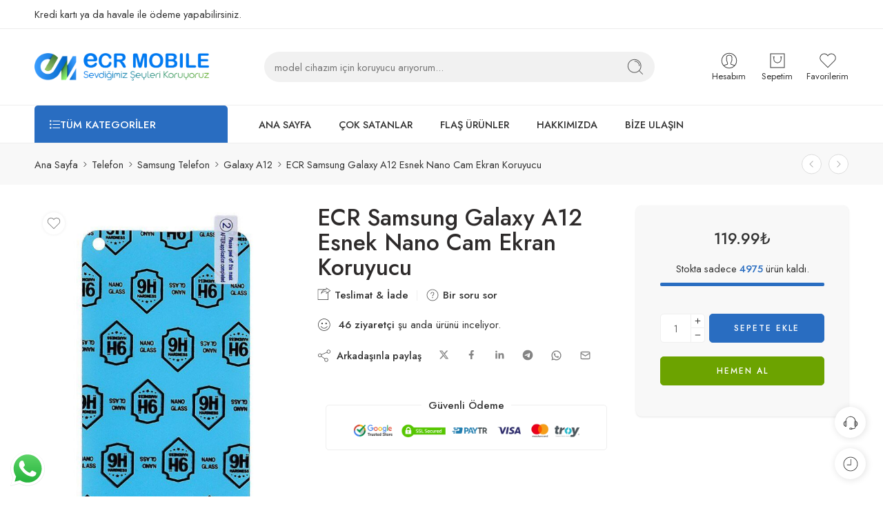

--- FILE ---
content_type: text/html; charset=UTF-8
request_url: https://www.ecrtekno.com/ecr-samsung-galaxy-a12-esnek-nano-cam-ekran-koruyucu/
body_size: 71007
content:
<!DOCTYPE html>
<html lang="tr">
<head>
<meta charset="UTF-8" />
<meta http-equiv="X-UA-Compatible" content="IE=Edge" />
<meta name="viewport" content="width=device-width, initial-scale=1.0, maximum-scale=1.0, user-scalable=0" />
<link rel="profile" href="http://gmpg.org/xfn/11" />
<link rel="pingback" href="https://www.ecrtekno.com/xmlrpc.php" />
<link rel="shortcut icon" href="https://www.ecrtekno.com/wp-content/uploads/2023/02/favicon.webp" />
<meta name='robots' content='index, follow, max-image-preview:large, max-snippet:-1, max-video-preview:-1' />

	<!-- This site is optimized with the Yoast SEO plugin v24.6 - https://yoast.com/wordpress/plugins/seo/ -->
	<title>ECR Samsung Galaxy A12 Esnek Nano Cam Ekran Koruyucu - ECR Tekno</title>
	<link rel="canonical" href="https://www.ecrtekno.com/ecr-samsung-galaxy-a12-esnek-nano-cam-ekran-koruyucu/" />
	<meta property="og:locale" content="tr_TR" />
	<meta property="og:type" content="article" />
	<meta property="og:title" content="ECR Samsung Galaxy A12 Esnek Nano Cam Ekran Koruyucu - ECR Tekno" />
	<meta property="og:description" content="Ürün tempered cam değildir. 9H esnek nano üründür. Kırılmaz ve çatlamaz.Samsung Galaxy A12 modeli için özel üretilmiştir. Tam uyumludur. Görseller temsili seçilmektedir. ECR 9H Nano, bir koruyucu filmdir. Bu film, ekranınızı kırılmaz hale getirir ve aynı zamanda ekranınızın ömrünü uzatır.ECR 9H Nano, ekranınızın üstüne yapıştırılır ve ekranınızın üzerinde ince bir tabaka oluşturur. Bu tabaka, ekranınızın üstüne [&hellip;]" />
	<meta property="og:url" content="https://www.ecrtekno.com/ecr-samsung-galaxy-a12-esnek-nano-cam-ekran-koruyucu/" />
	<meta property="og:site_name" content="ECR Tekno" />
	<meta property="article:modified_time" content="2025-08-21T10:38:45+00:00" />
	<meta property="og:image" content="https://www.ecrtekno.com/wp-content/uploads/2025/03/ecr-samsung-galaxy-a32-esnek-nano-cam-ekran-koruyucu-6484.jpg" />
	<meta property="og:image:width" content="600" />
	<meta property="og:image:height" content="900" />
	<meta property="og:image:type" content="image/jpeg" />
	<meta name="twitter:card" content="summary_large_image" />
	<meta name="twitter:label1" content="Tahmini okuma süresi" />
	<meta name="twitter:data1" content="2 dakika" />
	<script type="application/ld+json" class="yoast-schema-graph">{"@context":"https://schema.org","@graph":[{"@type":"WebPage","@id":"https://www.ecrtekno.com/ecr-samsung-galaxy-a12-esnek-nano-cam-ekran-koruyucu/","url":"https://www.ecrtekno.com/ecr-samsung-galaxy-a12-esnek-nano-cam-ekran-koruyucu/","name":"ECR Samsung Galaxy A12 Esnek Nano Cam Ekran Koruyucu - ECR Tekno","isPartOf":{"@id":"https://www.ecrtekno.com/#website"},"primaryImageOfPage":{"@id":"https://www.ecrtekno.com/ecr-samsung-galaxy-a12-esnek-nano-cam-ekran-koruyucu/#primaryimage"},"image":{"@id":"https://www.ecrtekno.com/ecr-samsung-galaxy-a12-esnek-nano-cam-ekran-koruyucu/#primaryimage"},"thumbnailUrl":"https://www.ecrtekno.com/wp-content/uploads/2025/03/ecr-samsung-galaxy-a32-esnek-nano-cam-ekran-koruyucu-6484.jpg","datePublished":"2025-03-12T19:57:14+00:00","dateModified":"2025-08-21T10:38:45+00:00","breadcrumb":{"@id":"https://www.ecrtekno.com/ecr-samsung-galaxy-a12-esnek-nano-cam-ekran-koruyucu/#breadcrumb"},"inLanguage":"tr","potentialAction":[{"@type":"ReadAction","target":["https://www.ecrtekno.com/ecr-samsung-galaxy-a12-esnek-nano-cam-ekran-koruyucu/"]}]},{"@type":"ImageObject","inLanguage":"tr","@id":"https://www.ecrtekno.com/ecr-samsung-galaxy-a12-esnek-nano-cam-ekran-koruyucu/#primaryimage","url":"https://www.ecrtekno.com/wp-content/uploads/2025/03/ecr-samsung-galaxy-a32-esnek-nano-cam-ekran-koruyucu-6484.jpg","contentUrl":"https://www.ecrtekno.com/wp-content/uploads/2025/03/ecr-samsung-galaxy-a32-esnek-nano-cam-ekran-koruyucu-6484.jpg","width":600,"height":900},{"@type":"BreadcrumbList","@id":"https://www.ecrtekno.com/ecr-samsung-galaxy-a12-esnek-nano-cam-ekran-koruyucu/#breadcrumb","itemListElement":[{"@type":"ListItem","position":1,"name":"Anasayfa","item":"https://www.ecrtekno.com/"},{"@type":"ListItem","position":2,"name":"Mağaza","item":"https://www.ecrtekno.com/magaza/"},{"@type":"ListItem","position":3,"name":"ECR Samsung Galaxy A12 Esnek Nano Cam Ekran Koruyucu"}]},{"@type":"WebSite","@id":"https://www.ecrtekno.com/#website","url":"https://www.ecrtekno.com/","name":"ECR Tekno","description":"Sevdiğimiz Şeyleri Koruyoruz","publisher":{"@id":"https://www.ecrtekno.com/#organization"},"potentialAction":[{"@type":"SearchAction","target":{"@type":"EntryPoint","urlTemplate":"https://www.ecrtekno.com/?s={search_term_string}"},"query-input":{"@type":"PropertyValueSpecification","valueRequired":true,"valueName":"search_term_string"}}],"inLanguage":"tr"},{"@type":"Organization","@id":"https://www.ecrtekno.com/#organization","name":"ECR Tekno","url":"https://www.ecrtekno.com/","logo":{"@type":"ImageObject","inLanguage":"tr","@id":"https://www.ecrtekno.com/#/schema/logo/image/","url":"https://www.ecrtekno.com/wp-content/uploads/2023/02/logo-ecrtekno-scaled.webp","contentUrl":"https://www.ecrtekno.com/wp-content/uploads/2023/02/logo-ecrtekno-scaled.webp","width":2560,"height":404,"caption":"ECR Tekno"},"image":{"@id":"https://www.ecrtekno.com/#/schema/logo/image/"},"sameAs":["https://www.instagram.com/ecr.mobile/","https://www.youtube.com/@ecrmobile5079"]}]}</script>
	<!-- / Yoast SEO plugin. -->


<link rel='dns-prefetch' href='//www.googletagmanager.com' />
<link rel='dns-prefetch' href='//fonts.googleapis.com' />
<link rel="preload" href="//www.ecrtekno.com/wp-content/themes/elessi-theme/assets/minify-font-icons/font-nasa-icons/nasa-font.woff" as="font" type="font/woff" crossorigin /><link rel="preload" href="//www.ecrtekno.com/wp-content/themes/elessi-theme/assets/minify-font-icons/font-pe-icon-7-stroke/Pe-icon-7-stroke.woff" as="font" type="font/woff" crossorigin /><link rel="preload" href="//www.ecrtekno.com/wp-content/themes/elessi-theme/assets/minify-font-icons/font-awesome-4.7.0/fontawesome-webfont.woff2" as="font" type="font/woff2" crossorigin /><link rel="preload" href="//www.ecrtekno.com/wp-content/themes/elessi-theme/assets/minify-font-icons/font-awesome-4.7.0/fontawesome-webfont.woff" as="font" type="font/woff" crossorigin /><style id='wp-img-auto-sizes-contain-inline-css' type='text/css'>
img:is([sizes=auto i],[sizes^="auto," i]){contain-intrinsic-size:3000px 1500px}
/*# sourceURL=wp-img-auto-sizes-contain-inline-css */
</style>
<link rel='stylesheet' id='ht_ctc_main_css-css' href='https://www.ecrtekno.com/wp-content/plugins/click-to-chat-for-whatsapp/new/inc/assets/css/main.css?ver=4.19' type='text/css' media='all' />
<link rel='stylesheet' id='hfe-widgets-style-css' href='https://www.ecrtekno.com/wp-content/plugins/header-footer-elementor/inc/widgets-css/frontend.css?ver=2.2.1' type='text/css' media='all' />
<style id='wp-emoji-styles-inline-css' type='text/css'>

	img.wp-smiley, img.emoji {
		display: inline !important;
		border: none !important;
		box-shadow: none !important;
		height: 1em !important;
		width: 1em !important;
		margin: 0 0.07em !important;
		vertical-align: -0.1em !important;
		background: none !important;
		padding: 0 !important;
	}
/*# sourceURL=wp-emoji-styles-inline-css */
</style>
<link rel='stylesheet' id='wp-block-library-css' href='https://www.ecrtekno.com/wp-includes/css/dist/block-library/style.min.css?ver=6.9' type='text/css' media='all' />
<link rel='stylesheet' id='wc-blocks-style-css' href='https://www.ecrtekno.com/wp-content/plugins/woocommerce/assets/client/blocks/wc-blocks.css?ver=wc-9.7.2' type='text/css' media='all' />
<style id='global-styles-inline-css' type='text/css'>
:root{--wp--preset--aspect-ratio--square: 1;--wp--preset--aspect-ratio--4-3: 4/3;--wp--preset--aspect-ratio--3-4: 3/4;--wp--preset--aspect-ratio--3-2: 3/2;--wp--preset--aspect-ratio--2-3: 2/3;--wp--preset--aspect-ratio--16-9: 16/9;--wp--preset--aspect-ratio--9-16: 9/16;--wp--preset--color--black: #000000;--wp--preset--color--cyan-bluish-gray: #abb8c3;--wp--preset--color--white: #ffffff;--wp--preset--color--pale-pink: #f78da7;--wp--preset--color--vivid-red: #cf2e2e;--wp--preset--color--luminous-vivid-orange: #ff6900;--wp--preset--color--luminous-vivid-amber: #fcb900;--wp--preset--color--light-green-cyan: #7bdcb5;--wp--preset--color--vivid-green-cyan: #00d084;--wp--preset--color--pale-cyan-blue: #8ed1fc;--wp--preset--color--vivid-cyan-blue: #0693e3;--wp--preset--color--vivid-purple: #9b51e0;--wp--preset--gradient--vivid-cyan-blue-to-vivid-purple: linear-gradient(135deg,rgb(6,147,227) 0%,rgb(155,81,224) 100%);--wp--preset--gradient--light-green-cyan-to-vivid-green-cyan: linear-gradient(135deg,rgb(122,220,180) 0%,rgb(0,208,130) 100%);--wp--preset--gradient--luminous-vivid-amber-to-luminous-vivid-orange: linear-gradient(135deg,rgb(252,185,0) 0%,rgb(255,105,0) 100%);--wp--preset--gradient--luminous-vivid-orange-to-vivid-red: linear-gradient(135deg,rgb(255,105,0) 0%,rgb(207,46,46) 100%);--wp--preset--gradient--very-light-gray-to-cyan-bluish-gray: linear-gradient(135deg,rgb(238,238,238) 0%,rgb(169,184,195) 100%);--wp--preset--gradient--cool-to-warm-spectrum: linear-gradient(135deg,rgb(74,234,220) 0%,rgb(151,120,209) 20%,rgb(207,42,186) 40%,rgb(238,44,130) 60%,rgb(251,105,98) 80%,rgb(254,248,76) 100%);--wp--preset--gradient--blush-light-purple: linear-gradient(135deg,rgb(255,206,236) 0%,rgb(152,150,240) 100%);--wp--preset--gradient--blush-bordeaux: linear-gradient(135deg,rgb(254,205,165) 0%,rgb(254,45,45) 50%,rgb(107,0,62) 100%);--wp--preset--gradient--luminous-dusk: linear-gradient(135deg,rgb(255,203,112) 0%,rgb(199,81,192) 50%,rgb(65,88,208) 100%);--wp--preset--gradient--pale-ocean: linear-gradient(135deg,rgb(255,245,203) 0%,rgb(182,227,212) 50%,rgb(51,167,181) 100%);--wp--preset--gradient--electric-grass: linear-gradient(135deg,rgb(202,248,128) 0%,rgb(113,206,126) 100%);--wp--preset--gradient--midnight: linear-gradient(135deg,rgb(2,3,129) 0%,rgb(40,116,252) 100%);--wp--preset--font-size--small: 13px;--wp--preset--font-size--medium: 20px;--wp--preset--font-size--large: 36px;--wp--preset--font-size--x-large: 42px;--wp--preset--font-family--inter: "Inter", sans-serif;--wp--preset--font-family--cardo: Cardo;--wp--preset--spacing--20: 0.44rem;--wp--preset--spacing--30: 0.67rem;--wp--preset--spacing--40: 1rem;--wp--preset--spacing--50: 1.5rem;--wp--preset--spacing--60: 2.25rem;--wp--preset--spacing--70: 3.38rem;--wp--preset--spacing--80: 5.06rem;--wp--preset--shadow--natural: 6px 6px 9px rgba(0, 0, 0, 0.2);--wp--preset--shadow--deep: 12px 12px 50px rgba(0, 0, 0, 0.4);--wp--preset--shadow--sharp: 6px 6px 0px rgba(0, 0, 0, 0.2);--wp--preset--shadow--outlined: 6px 6px 0px -3px rgb(255, 255, 255), 6px 6px rgb(0, 0, 0);--wp--preset--shadow--crisp: 6px 6px 0px rgb(0, 0, 0);}:where(.is-layout-flex){gap: 0.5em;}:where(.is-layout-grid){gap: 0.5em;}body .is-layout-flex{display: flex;}.is-layout-flex{flex-wrap: wrap;align-items: center;}.is-layout-flex > :is(*, div){margin: 0;}body .is-layout-grid{display: grid;}.is-layout-grid > :is(*, div){margin: 0;}:where(.wp-block-columns.is-layout-flex){gap: 2em;}:where(.wp-block-columns.is-layout-grid){gap: 2em;}:where(.wp-block-post-template.is-layout-flex){gap: 1.25em;}:where(.wp-block-post-template.is-layout-grid){gap: 1.25em;}.has-black-color{color: var(--wp--preset--color--black) !important;}.has-cyan-bluish-gray-color{color: var(--wp--preset--color--cyan-bluish-gray) !important;}.has-white-color{color: var(--wp--preset--color--white) !important;}.has-pale-pink-color{color: var(--wp--preset--color--pale-pink) !important;}.has-vivid-red-color{color: var(--wp--preset--color--vivid-red) !important;}.has-luminous-vivid-orange-color{color: var(--wp--preset--color--luminous-vivid-orange) !important;}.has-luminous-vivid-amber-color{color: var(--wp--preset--color--luminous-vivid-amber) !important;}.has-light-green-cyan-color{color: var(--wp--preset--color--light-green-cyan) !important;}.has-vivid-green-cyan-color{color: var(--wp--preset--color--vivid-green-cyan) !important;}.has-pale-cyan-blue-color{color: var(--wp--preset--color--pale-cyan-blue) !important;}.has-vivid-cyan-blue-color{color: var(--wp--preset--color--vivid-cyan-blue) !important;}.has-vivid-purple-color{color: var(--wp--preset--color--vivid-purple) !important;}.has-black-background-color{background-color: var(--wp--preset--color--black) !important;}.has-cyan-bluish-gray-background-color{background-color: var(--wp--preset--color--cyan-bluish-gray) !important;}.has-white-background-color{background-color: var(--wp--preset--color--white) !important;}.has-pale-pink-background-color{background-color: var(--wp--preset--color--pale-pink) !important;}.has-vivid-red-background-color{background-color: var(--wp--preset--color--vivid-red) !important;}.has-luminous-vivid-orange-background-color{background-color: var(--wp--preset--color--luminous-vivid-orange) !important;}.has-luminous-vivid-amber-background-color{background-color: var(--wp--preset--color--luminous-vivid-amber) !important;}.has-light-green-cyan-background-color{background-color: var(--wp--preset--color--light-green-cyan) !important;}.has-vivid-green-cyan-background-color{background-color: var(--wp--preset--color--vivid-green-cyan) !important;}.has-pale-cyan-blue-background-color{background-color: var(--wp--preset--color--pale-cyan-blue) !important;}.has-vivid-cyan-blue-background-color{background-color: var(--wp--preset--color--vivid-cyan-blue) !important;}.has-vivid-purple-background-color{background-color: var(--wp--preset--color--vivid-purple) !important;}.has-black-border-color{border-color: var(--wp--preset--color--black) !important;}.has-cyan-bluish-gray-border-color{border-color: var(--wp--preset--color--cyan-bluish-gray) !important;}.has-white-border-color{border-color: var(--wp--preset--color--white) !important;}.has-pale-pink-border-color{border-color: var(--wp--preset--color--pale-pink) !important;}.has-vivid-red-border-color{border-color: var(--wp--preset--color--vivid-red) !important;}.has-luminous-vivid-orange-border-color{border-color: var(--wp--preset--color--luminous-vivid-orange) !important;}.has-luminous-vivid-amber-border-color{border-color: var(--wp--preset--color--luminous-vivid-amber) !important;}.has-light-green-cyan-border-color{border-color: var(--wp--preset--color--light-green-cyan) !important;}.has-vivid-green-cyan-border-color{border-color: var(--wp--preset--color--vivid-green-cyan) !important;}.has-pale-cyan-blue-border-color{border-color: var(--wp--preset--color--pale-cyan-blue) !important;}.has-vivid-cyan-blue-border-color{border-color: var(--wp--preset--color--vivid-cyan-blue) !important;}.has-vivid-purple-border-color{border-color: var(--wp--preset--color--vivid-purple) !important;}.has-vivid-cyan-blue-to-vivid-purple-gradient-background{background: var(--wp--preset--gradient--vivid-cyan-blue-to-vivid-purple) !important;}.has-light-green-cyan-to-vivid-green-cyan-gradient-background{background: var(--wp--preset--gradient--light-green-cyan-to-vivid-green-cyan) !important;}.has-luminous-vivid-amber-to-luminous-vivid-orange-gradient-background{background: var(--wp--preset--gradient--luminous-vivid-amber-to-luminous-vivid-orange) !important;}.has-luminous-vivid-orange-to-vivid-red-gradient-background{background: var(--wp--preset--gradient--luminous-vivid-orange-to-vivid-red) !important;}.has-very-light-gray-to-cyan-bluish-gray-gradient-background{background: var(--wp--preset--gradient--very-light-gray-to-cyan-bluish-gray) !important;}.has-cool-to-warm-spectrum-gradient-background{background: var(--wp--preset--gradient--cool-to-warm-spectrum) !important;}.has-blush-light-purple-gradient-background{background: var(--wp--preset--gradient--blush-light-purple) !important;}.has-blush-bordeaux-gradient-background{background: var(--wp--preset--gradient--blush-bordeaux) !important;}.has-luminous-dusk-gradient-background{background: var(--wp--preset--gradient--luminous-dusk) !important;}.has-pale-ocean-gradient-background{background: var(--wp--preset--gradient--pale-ocean) !important;}.has-electric-grass-gradient-background{background: var(--wp--preset--gradient--electric-grass) !important;}.has-midnight-gradient-background{background: var(--wp--preset--gradient--midnight) !important;}.has-small-font-size{font-size: var(--wp--preset--font-size--small) !important;}.has-medium-font-size{font-size: var(--wp--preset--font-size--medium) !important;}.has-large-font-size{font-size: var(--wp--preset--font-size--large) !important;}.has-x-large-font-size{font-size: var(--wp--preset--font-size--x-large) !important;}
/*# sourceURL=global-styles-inline-css */
</style>

<style id='classic-theme-styles-inline-css' type='text/css'>
/*! This file is auto-generated */
.wp-block-button__link{color:#fff;background-color:#32373c;border-radius:9999px;box-shadow:none;text-decoration:none;padding:calc(.667em + 2px) calc(1.333em + 2px);font-size:1.125em}.wp-block-file__button{background:#32373c;color:#fff;text-decoration:none}
/*# sourceURL=/wp-includes/css/classic-themes.min.css */
</style>
<style id='woocommerce-inline-inline-css' type='text/css'>
.woocommerce form .form-row .required { visibility: visible; }
/*# sourceURL=woocommerce-inline-inline-css */
</style>
<link rel='stylesheet' id='hfe-style-css' href='https://www.ecrtekno.com/wp-content/plugins/header-footer-elementor/assets/css/header-footer-elementor.css?ver=2.2.1' type='text/css' media='all' />
<link rel='stylesheet' id='elementor-icons-css' href='https://www.ecrtekno.com/wp-content/plugins/elementor/assets/lib/eicons/css/elementor-icons.min.css?ver=5.35.0' type='text/css' media='all' />
<link rel='stylesheet' id='elementor-frontend-css' href='https://www.ecrtekno.com/wp-content/plugins/elementor/assets/css/frontend.min.css?ver=3.27.6' type='text/css' media='all' />
<link rel='stylesheet' id='elementor-post-5-css' href='https://www.ecrtekno.com/wp-content/uploads/elementor/css/post-5.css?ver=1741844193' type='text/css' media='all' />
<link rel='stylesheet' id='brands-styles-css' href='https://www.ecrtekno.com/wp-content/plugins/woocommerce/assets/css/brands.css?ver=9.7.2' type='text/css' media='all' />
<link rel='stylesheet' id='ecrtekno-fonts-icons-css' href='https://www.ecrtekno.com/wp-content/themes/elessi-theme/assets/minify-font-icons/fonts.min.css?ver=6.9' type='text/css' media='all' />
<link rel='stylesheet' id='nasa-fonts-css' href='https://fonts.googleapis.com/css?family=Jost%3A300%2C300italic%2C400%2C400italic%2C500%2C500italic%2C600%2C600italic%2C700%2C700italic%2C800%2C800italic%2C900%2C900italic&#038;subset=latin&#038;display=swap&#038;ver=6.9' type='text/css' media='all' />
<style id='akismet-widget-style-inline-css' type='text/css'>

			.a-stats {
				--akismet-color-mid-green: #357b49;
				--akismet-color-white: #fff;
				--akismet-color-light-grey: #f6f7f7;

				max-width: 350px;
				width: auto;
			}

			.a-stats * {
				all: unset;
				box-sizing: border-box;
			}

			.a-stats strong {
				font-weight: 600;
			}

			.a-stats a.a-stats__link,
			.a-stats a.a-stats__link:visited,
			.a-stats a.a-stats__link:active {
				background: var(--akismet-color-mid-green);
				border: none;
				box-shadow: none;
				border-radius: 8px;
				color: var(--akismet-color-white);
				cursor: pointer;
				display: block;
				font-family: -apple-system, BlinkMacSystemFont, 'Segoe UI', 'Roboto', 'Oxygen-Sans', 'Ubuntu', 'Cantarell', 'Helvetica Neue', sans-serif;
				font-weight: 500;
				padding: 12px;
				text-align: center;
				text-decoration: none;
				transition: all 0.2s ease;
			}

			/* Extra specificity to deal with TwentyTwentyOne focus style */
			.widget .a-stats a.a-stats__link:focus {
				background: var(--akismet-color-mid-green);
				color: var(--akismet-color-white);
				text-decoration: none;
			}

			.a-stats a.a-stats__link:hover {
				filter: brightness(110%);
				box-shadow: 0 4px 12px rgba(0, 0, 0, 0.06), 0 0 2px rgba(0, 0, 0, 0.16);
			}

			.a-stats .count {
				color: var(--akismet-color-white);
				display: block;
				font-size: 1.5em;
				line-height: 1.4;
				padding: 0 13px;
				white-space: nowrap;
			}
		
/*# sourceURL=akismet-widget-style-inline-css */
</style>
<link rel='stylesheet' id='hfe-elementor-icons-css' href='https://www.ecrtekno.com/wp-content/plugins/elementor/assets/lib/eicons/css/elementor-icons.min.css?ver=5.34.0' type='text/css' media='all' />
<link rel='stylesheet' id='hfe-icons-list-css' href='https://www.ecrtekno.com/wp-content/plugins/elementor/assets/css/widget-icon-list.min.css?ver=3.24.3' type='text/css' media='all' />
<link rel='stylesheet' id='hfe-social-icons-css' href='https://www.ecrtekno.com/wp-content/plugins/elementor/assets/css/widget-social-icons.min.css?ver=3.24.0' type='text/css' media='all' />
<link rel='stylesheet' id='hfe-social-share-icons-brands-css' href='https://www.ecrtekno.com/wp-content/plugins/elementor/assets/lib/font-awesome/css/brands.css?ver=5.15.3' type='text/css' media='all' />
<link rel='stylesheet' id='hfe-social-share-icons-fontawesome-css' href='https://www.ecrtekno.com/wp-content/plugins/elementor/assets/lib/font-awesome/css/fontawesome.css?ver=5.15.3' type='text/css' media='all' />
<link rel='stylesheet' id='hfe-nav-menu-icons-css' href='https://www.ecrtekno.com/wp-content/plugins/elementor/assets/lib/font-awesome/css/solid.css?ver=5.15.3' type='text/css' media='all' />
<link rel='stylesheet' id='ecrtekno-style-css' href='https://www.ecrtekno.com/wp-content/themes/elessi-theme/style.css?ver=6.9' type='text/css' media='all' />
<link rel='stylesheet' id='ecrtekno-child-style-css' href='https://www.ecrtekno.com/wp-content/themes/elessi-theme-child/style.css?ver=6.9' type='text/css' media='all' />
<link rel='stylesheet' id='ecrtekno-style-elementor-css' href='https://www.ecrtekno.com/wp-content/themes/elessi-theme/style-elementor.css' type='text/css' media='all' />
<link rel='stylesheet' id='ecrtekno-style-crazy-css' href='https://www.ecrtekno.com/wp-content/themes/elessi-theme/assets/css/style-crazy-load.css' type='text/css' media='all' />
<link rel='stylesheet' id='ecrtekno-style-large-css' href='https://www.ecrtekno.com/wp-content/themes/elessi-theme/assets/css/style-large.css' type='text/css' media='all' />
<link rel='stylesheet' id='ecrtekno-loop-product-css' href='https://www.ecrtekno.com/wp-content/themes/elessi-theme/assets/css/style-loop-product-modern-5.css' type='text/css' media='all' />
<link rel='stylesheet' id='ecrtekno-style-signle-product-css' href='https://www.ecrtekno.com/wp-content/themes/elessi-theme/assets/css/style-single-product.css' type='text/css' media='all' />
<link rel='stylesheet' id='ecrtekno-style-font-weight-css' href='https://www.ecrtekno.com/wp-content/themes/elessi-theme/assets/css/style-font-weight-500.css' type='text/css' media='all' />
<link rel='stylesheet' id='mediaelement-css' href='https://www.ecrtekno.com/wp-includes/js/mediaelement/mediaelementplayer-legacy.min.css?ver=4.2.17' type='text/css' media='all' />
<link rel='stylesheet' id='wp-mediaelement-css' href='https://www.ecrtekno.com/wp-includes/js/mediaelement/wp-mediaelement.min.css?ver=6.9' type='text/css' media='all' />
<link rel='stylesheet' id='nasa-sc-woo-css' href='https://www.ecrtekno.com/wp-content/plugins/nasa-core/assets/css/nasa-sc-woo.css' type='text/css' media='all' />
<link rel='stylesheet' id='nasa-sc-css' href='https://www.ecrtekno.com/wp-content/plugins/nasa-core/assets/css/nasa-sc.css' type='text/css' media='all' />
<link rel='stylesheet' id='ecrtekno-style-dynamic-css' href='//www.ecrtekno.com/wp-content/uploads/nasa-dynamic/dynamic.css?ver=1742491238' type='text/css' media='all' />
<link rel='stylesheet' id='google-fonts-1-css' href='https://fonts.googleapis.com/css?family=Roboto%3A100%2C100italic%2C200%2C200italic%2C300%2C300italic%2C400%2C400italic%2C500%2C500italic%2C600%2C600italic%2C700%2C700italic%2C800%2C800italic%2C900%2C900italic%7CRoboto+Slab%3A100%2C100italic%2C200%2C200italic%2C300%2C300italic%2C400%2C400italic%2C500%2C500italic%2C600%2C600italic%2C700%2C700italic%2C800%2C800italic%2C900%2C900italic&#038;display=swap&#038;subset=latin-ext&#038;ver=6.9' type='text/css' media='all' />
<link rel="preconnect" href="https://fonts.gstatic.com/" crossorigin><script type="text/template" id="tmpl-variation-template">
	<div class="woocommerce-variation-description">{{{ data.variation.variation_description }}}</div>
	<div class="woocommerce-variation-price">{{{ data.variation.price_html }}}</div>
	<div class="woocommerce-variation-availability">{{{ data.variation.availability_html }}}</div>
</script>
<script type="text/template" id="tmpl-unavailable-variation-template">
	<p role="alert">Maalesef, bu ürün mevcut değil. Lütfen farklı bir kombinasyon seçin.</p>
</script>
<script type="text/javascript" src="https://www.ecrtekno.com/wp-includes/js/jquery/jquery.min.js?ver=3.7.1" id="jquery-core-js"></script>
<script type="text/javascript" src="https://www.ecrtekno.com/wp-includes/js/jquery/jquery-migrate.min.js?ver=3.4.1" id="jquery-migrate-js"></script>
<script type="text/javascript" id="jquery-js-after">
/* <![CDATA[ */
!function($){"use strict";$(document).ready(function(){$(this).scrollTop()>100&&$(".hfe-scroll-to-top-wrap").removeClass("hfe-scroll-to-top-hide"),$(window).scroll(function(){$(this).scrollTop()<100?$(".hfe-scroll-to-top-wrap").fadeOut(300):$(".hfe-scroll-to-top-wrap").fadeIn(300)}),$(".hfe-scroll-to-top-wrap").on("click",function(){$("html, body").animate({scrollTop:0},300);return!1})})}(jQuery);
//# sourceURL=jquery-js-after
/* ]]> */
</script>
<script type="text/javascript" src="https://www.ecrtekno.com/wp-content/plugins/woocommerce/assets/js/jquery-blockui/jquery.blockUI.min.js?ver=2.7.0-wc.9.7.2" id="jquery-blockui-js" data-wp-strategy="defer"></script>
<script type="text/javascript" id="wc-add-to-cart-js-extra">
/* <![CDATA[ */
var wc_add_to_cart_params = {"ajax_url":"/wp-admin/admin-ajax.php","wc_ajax_url":"/?wc-ajax=%%endpoint%%","i18n_view_cart":"Sepetim","cart_url":"https://www.ecrtekno.com/sepetim/","is_cart":"","cart_redirect_after_add":"no"};
//# sourceURL=wc-add-to-cart-js-extra
/* ]]> */
</script>
<script type="text/javascript" src="https://www.ecrtekno.com/wp-content/plugins/woocommerce/assets/js/frontend/add-to-cart.min.js?ver=9.7.2" id="wc-add-to-cart-js" defer="defer" data-wp-strategy="defer"></script>
<script type="text/javascript" id="wc-single-product-js-extra">
/* <![CDATA[ */
var wc_single_product_params = {"i18n_required_rating_text":"L\u00fctfen bir oy belirleyin","i18n_rating_options":["1/5 y\u0131ld\u0131z","2/5 y\u0131ld\u0131z","3/5 y\u0131ld\u0131z","4/5 y\u0131ld\u0131z","5/5 y\u0131ld\u0131z"],"i18n_product_gallery_trigger_text":"Tam ekran g\u00f6rsel galerisini g\u00f6r\u00fcnt\u00fcleyin","review_rating_required":"yes","flexslider":{"rtl":false,"animation":"slide","smoothHeight":true,"directionNav":false,"controlNav":"thumbnails","slideshow":false,"animationSpeed":500,"animationLoop":false,"allowOneSlide":false},"zoom_enabled":"","zoom_options":[],"photoswipe_enabled":"","photoswipe_options":{"shareEl":false,"closeOnScroll":false,"history":false,"hideAnimationDuration":0,"showAnimationDuration":0},"flexslider_enabled":""};
//# sourceURL=wc-single-product-js-extra
/* ]]> */
</script>
<script type="text/javascript" src="https://www.ecrtekno.com/wp-content/plugins/woocommerce/assets/js/frontend/single-product.min.js?ver=9.7.2" id="wc-single-product-js" defer="defer" data-wp-strategy="defer"></script>
<script type="text/javascript" src="https://www.ecrtekno.com/wp-content/plugins/woocommerce/assets/js/js-cookie/js.cookie.min.js?ver=2.1.4-wc.9.7.2" id="js-cookie-js" data-wp-strategy="defer"></script>

<!-- Site Kit tarafından eklenen Google etiketi (gtag.js) snippet&#039;i -->
<!-- Google Analytics snippet added by Site Kit -->
<script type="text/javascript" src="https://www.googletagmanager.com/gtag/js?id=GT-WP4KTWS" id="google_gtagjs-js" async></script>
<script type="text/javascript" id="google_gtagjs-js-after">
/* <![CDATA[ */
window.dataLayer = window.dataLayer || [];function gtag(){dataLayer.push(arguments);}
gtag("set","linker",{"domains":["www.ecrtekno.com"]});
gtag("js", new Date());
gtag("set", "developer_id.dZTNiMT", true);
gtag("config", "GT-WP4KTWS", {"googlesitekit_post_type":"product"});
 window._googlesitekit = window._googlesitekit || {}; window._googlesitekit.throttledEvents = []; window._googlesitekit.gtagEvent = (name, data) => { var key = JSON.stringify( { name, data } ); if ( !! window._googlesitekit.throttledEvents[ key ] ) { return; } window._googlesitekit.throttledEvents[ key ] = true; setTimeout( () => { delete window._googlesitekit.throttledEvents[ key ]; }, 5 ); gtag( "event", name, { ...data, event_source: "site-kit" } ); }; 
//# sourceURL=google_gtagjs-js-after
/* ]]> */
</script>
<script type="text/javascript" id="wc-cart-fragments-js-extra">
/* <![CDATA[ */
var wc_cart_fragments_params = {"ajax_url":"/wp-admin/admin-ajax.php","wc_ajax_url":"/?wc-ajax=%%endpoint%%","cart_hash_key":"wc_cart_hash_8f1bdf1ebc9fb7269e9fe04c449839a9","fragment_name":"wc_fragments_8f1bdf1ebc9fb7269e9fe04c449839a9","request_timeout":"5000"};
//# sourceURL=wc-cart-fragments-js-extra
/* ]]> */
</script>
<script type="text/javascript" src="https://www.ecrtekno.com/wp-content/plugins/woocommerce/assets/js/frontend/cart-fragments.min.js?ver=9.7.2" id="wc-cart-fragments-js" defer="defer" data-wp-strategy="defer"></script>
<script type="text/javascript" src="https://www.ecrtekno.com/wp-includes/js/underscore.min.js?ver=1.13.7" id="underscore-js"></script>
<script type="text/javascript" id="wp-util-js-extra">
/* <![CDATA[ */
var _wpUtilSettings = {"ajax":{"url":"/wp-admin/admin-ajax.php"}};
//# sourceURL=wp-util-js-extra
/* ]]> */
</script>
<script type="text/javascript" src="https://www.ecrtekno.com/wp-includes/js/wp-util.min.js?ver=6.9" id="wp-util-js"></script>
<script type="text/javascript" id="wc-add-to-cart-variation-js-extra">
/* <![CDATA[ */
var wc_add_to_cart_variation_params = {"wc_ajax_url":"/?wc-ajax=%%endpoint%%","i18n_no_matching_variations_text":"Maalesef, se\u00e7iminizle e\u015fle\u015fen \u00fcr\u00fcn bulunmuyor. L\u00fctfen farkl\u0131 bir kombinasyon se\u00e7in.","i18n_make_a_selection_text":"L\u00fctfen sepetinize bu \u00fcr\u00fcn\u00fc eklemeden \u00f6nce baz\u0131 \u00fcr\u00fcn se\u00e7eneklerini belirleyin.","i18n_unavailable_text":"Maalesef, bu \u00fcr\u00fcn mevcut de\u011fil. L\u00fctfen farkl\u0131 bir kombinasyon se\u00e7in.","i18n_reset_alert_text":"Se\u00e7iminiz s\u0131f\u0131rland\u0131. L\u00fctfen sepetinize bu \u00fcr\u00fcn\u00fc eklemeden \u00f6nce baz\u0131 \u00fcr\u00fcn se\u00e7eneklerini belirleyin."};
//# sourceURL=wc-add-to-cart-variation-js-extra
/* ]]> */
</script>
<script type="text/javascript" src="https://www.ecrtekno.com/wp-content/plugins/woocommerce/assets/js/frontend/add-to-cart-variation.min.js?ver=9.7.2" id="wc-add-to-cart-variation-js" defer="defer" data-wp-strategy="defer"></script>
<meta name="generator" content="Site Kit by Google 1.170.0" /><!-- Google site verification - Google for WooCommerce -->
<meta name="google-site-verification" content="oqT8X-3Pghejo1Flj2kGatJbKBFCkycPFunOG03uL_w" />
	<noscript><style>.woocommerce-product-gallery{ opacity: 1 !important; }</style></noscript>
	<meta name="generator" content="Elementor 3.27.6; features: additional_custom_breakpoints; settings: css_print_method-external, google_font-enabled, font_display-swap">
			<style>
				.e-con.e-parent:nth-of-type(n+4):not(.e-lazyloaded):not(.e-no-lazyload),
				.e-con.e-parent:nth-of-type(n+4):not(.e-lazyloaded):not(.e-no-lazyload) * {
					background-image: none !important;
				}
				@media screen and (max-height: 1024px) {
					.e-con.e-parent:nth-of-type(n+3):not(.e-lazyloaded):not(.e-no-lazyload),
					.e-con.e-parent:nth-of-type(n+3):not(.e-lazyloaded):not(.e-no-lazyload) * {
						background-image: none !important;
					}
				}
				@media screen and (max-height: 640px) {
					.e-con.e-parent:nth-of-type(n+2):not(.e-lazyloaded):not(.e-no-lazyload),
					.e-con.e-parent:nth-of-type(n+2):not(.e-lazyloaded):not(.e-no-lazyload) * {
						background-image: none !important;
					}
				}
			</style>
			<meta name="generator" content="Powered by Slider Revolution 6.6.20 - responsive, Mobile-Friendly Slider Plugin for WordPress with comfortable drag and drop interface." />
<style class='wp-fonts-local' type='text/css'>
@font-face{font-family:Inter;font-style:normal;font-weight:300 900;font-display:fallback;src:url('https://www.ecrtekno.com/wp-content/plugins/woocommerce/assets/fonts/Inter-VariableFont_slnt,wght.woff2') format('woff2');font-stretch:normal;}
@font-face{font-family:Cardo;font-style:normal;font-weight:400;font-display:fallback;src:url('https://www.ecrtekno.com/wp-content/plugins/woocommerce/assets/fonts/cardo_normal_400.woff2') format('woff2');}
</style>
<link rel="icon" href="https://www.ecrtekno.com/wp-content/uploads/2023/02/cropped-favicon-32x32.webp" sizes="32x32" />
<link rel="icon" href="https://www.ecrtekno.com/wp-content/uploads/2023/02/cropped-favicon-192x192.webp" sizes="192x192" />
<link rel="apple-touch-icon" href="https://www.ecrtekno.com/wp-content/uploads/2023/02/cropped-favicon-180x180.webp" />
<meta name="msapplication-TileImage" content="https://www.ecrtekno.com/wp-content/uploads/2023/02/cropped-favicon-270x270.webp" />
<script>function setREVStartSize(e){
			//window.requestAnimationFrame(function() {
				window.RSIW = window.RSIW===undefined ? window.innerWidth : window.RSIW;
				window.RSIH = window.RSIH===undefined ? window.innerHeight : window.RSIH;
				try {
					var pw = document.getElementById(e.c).parentNode.offsetWidth,
						newh;
					pw = pw===0 || isNaN(pw) || (e.l=="fullwidth" || e.layout=="fullwidth") ? window.RSIW : pw;
					e.tabw = e.tabw===undefined ? 0 : parseInt(e.tabw);
					e.thumbw = e.thumbw===undefined ? 0 : parseInt(e.thumbw);
					e.tabh = e.tabh===undefined ? 0 : parseInt(e.tabh);
					e.thumbh = e.thumbh===undefined ? 0 : parseInt(e.thumbh);
					e.tabhide = e.tabhide===undefined ? 0 : parseInt(e.tabhide);
					e.thumbhide = e.thumbhide===undefined ? 0 : parseInt(e.thumbhide);
					e.mh = e.mh===undefined || e.mh=="" || e.mh==="auto" ? 0 : parseInt(e.mh,0);
					if(e.layout==="fullscreen" || e.l==="fullscreen")
						newh = Math.max(e.mh,window.RSIH);
					else{
						e.gw = Array.isArray(e.gw) ? e.gw : [e.gw];
						for (var i in e.rl) if (e.gw[i]===undefined || e.gw[i]===0) e.gw[i] = e.gw[i-1];
						e.gh = e.el===undefined || e.el==="" || (Array.isArray(e.el) && e.el.length==0)? e.gh : e.el;
						e.gh = Array.isArray(e.gh) ? e.gh : [e.gh];
						for (var i in e.rl) if (e.gh[i]===undefined || e.gh[i]===0) e.gh[i] = e.gh[i-1];
											
						var nl = new Array(e.rl.length),
							ix = 0,
							sl;
						e.tabw = e.tabhide>=pw ? 0 : e.tabw;
						e.thumbw = e.thumbhide>=pw ? 0 : e.thumbw;
						e.tabh = e.tabhide>=pw ? 0 : e.tabh;
						e.thumbh = e.thumbhide>=pw ? 0 : e.thumbh;
						for (var i in e.rl) nl[i] = e.rl[i]<window.RSIW ? 0 : e.rl[i];
						sl = nl[0];
						for (var i in nl) if (sl>nl[i] && nl[i]>0) { sl = nl[i]; ix=i;}
						var m = pw>(e.gw[ix]+e.tabw+e.thumbw) ? 1 : (pw-(e.tabw+e.thumbw)) / (e.gw[ix]);
						newh =  (e.gh[ix] * m) + (e.tabh + e.thumbh);
					}
					var el = document.getElementById(e.c);
					if (el!==null && el) el.style.height = newh+"px";
					el = document.getElementById(e.c+"_wrapper");
					if (el!==null && el) {
						el.style.height = newh+"px";
						el.style.display = "block";
					}
				} catch(e){
					console.log("Failure at Presize of Slider:" + e)
				}
			//});
		  };</script>
		<style type="text/css" id="wp-custom-css">
			#nasa-footer .nasa-footer-bottom-left p {
    line-height: 200%;
    margin: 0;
}

.grecaptcha-badge {
  visibility: hidden;
  display: none;
}		</style>
		<link rel='stylesheet' id='elementor-post-34855-css' href='https://www.ecrtekno.com/wp-content/uploads/elementor/css/post-34855.css?ver=1741847045' type='text/css' media='all' />
<link rel='stylesheet' id='widget-text-editor-css' href='https://www.ecrtekno.com/wp-content/plugins/elementor/assets/css/widget-text-editor.min.css?ver=3.27.6' type='text/css' media='all' />
<link rel='stylesheet' id='elementor-post-34842-css' href='https://www.ecrtekno.com/wp-content/uploads/elementor/css/post-34842.css?ver=1762952130' type='text/css' media='all' />
<link rel='stylesheet' id='swiper-css' href='https://www.ecrtekno.com/wp-content/plugins/elementor/assets/lib/swiper/v8/css/swiper.min.css?ver=8.4.5' type='text/css' media='all' />
<link rel='stylesheet' id='e-swiper-css' href='https://www.ecrtekno.com/wp-content/plugins/elementor/assets/css/conditionals/e-swiper.min.css?ver=3.27.6' type='text/css' media='all' />
<link rel='stylesheet' id='rs-plugin-settings-css' href='https://www.ecrtekno.com/wp-content/plugins/revslider/public/assets/css/rs6.css?ver=6.6.20' type='text/css' media='all' />
<style id='rs-plugin-settings-inline-css' type='text/css'>
#rs-demo-id {}
/*# sourceURL=rs-plugin-settings-inline-css */
</style>
</head>
<body class="wp-singular product-template-default single single-product postid-47028 wp-theme-ecrtekno-theme wp-child-theme-ecrtekno-theme-child theme-ecrtekno-theme nasa-core-actived nasa-woo-actived woocommerce woocommerce-page woocommerce-no-js ehf-template-ecrtekno-theme ehf-stylesheet-ecrtekno-theme-child antialiased product-zoom nasa-spl-modern-1 nasa-quickview-on nasa-crazy-load crazy-loading nasa-label-attr-single nasa-image-round elementor-default elementor-kit-5">

<!-- Start Wrapper Site -->
<div id="wrapper">

<!-- Start Header Site -->
<header id="header-content" class="site-header">

<div class="header-wrapper header-type-6">
    <div class="nasa-topbar-wrap">
    <div id="top-bar" class="top-bar">
                    <!-- Desktop | Responsive Top-bar -->
            <div class="row">
                <div class="large-12 columns">
                    <div class="left-text left rtl-right">
                        Kredi kartı ya da havale ile ödeme yapabilirsiniz.                    </div>
                    <div class="right-text nasa-hide-for-mobile right rtl-left">
                        <div class="topbar-menu-container">
                                                    </div>
                    </div>
                </div>
            </div>
            </div>
    
            <div class="nasa-hide-for-mobile">
            <a class="nasa-icon-toggle" href="javascript:void(0);" rel="nofollow">
                <i class="nasa-topbar-up pe-7s-angle-up"></i>
                <i class="nasa-topbar-down pe-7s-angle-down"></i>
            </a>
        </div>
    </div>
    <div class="sticky-wrapper">
        <div id="masthead" class="site-header">
                        
            <div class="row nasa-hide-for-mobile">
                <div class="large-12 columns nasa-wrap-event-search">
                    <div class="nasa-header-flex nasa-elements-wrap jbw">
                        <!-- Logo -->
                        <div class="logo-wrapper">
                            <a class="logo nasa-logo-retina" href="https://www.ecrtekno.com/" title="ECR Tekno - Sevdiğimiz Şeyleri Koruyoruz" rel="Ana Sayfa"><img src="//www.ecrtekno.com/wp-content/uploads/2023/02/logo-ecrtekno-scaled.webp" alt="ECR Tekno" class="header_logo" srcset="//www.ecrtekno.com/wp-content/uploads/2023/02/logo-ecrtekno-scaled.webp 1x, //www.ecrtekno.com/wp-content/uploads/2023/02/logo-ecrtekno-scaled.webp 2x" /></a>                        </div>

                        <!-- Search form in header -->
                        <div class="fgr-2 nasa-header-search-wrap nasa-search-relative margin-right-80 margin-left-80">
                            <div class="nasa-search-space nasa-search-full"><div class="nasa-show-search-form nasa-search-relative nasa-rightToLeft nasa-modern-layout">
    <div class="search-wrapper nasa-ajax-search-form-container modern">
                    <form role="search" method="get" class="nasa-search nasa-ajax-search-form" action="https://www.ecrtekno.com/">
                <label for="nasa-input-1" class="hidden-tag">
                    Burada ara                </label>

                <input type="text" name="s" id="nasa-input-1" class="search-field search-input live-search-input" value="" placeholder="model cihazım için koruyucu arıyorum..." data-suggestions="iPhone, Honor, Tablet ..." />
                
                                    <div class="ns-popular-keys-wrap hidden-tag">
                        <span class="ns-popular-keys">
                            <span class="ns-label">
                                Popüler aramalar:                            </span>

                                                            <a class="nasa-bold ns-popular-keyword" href="javascript:void(0);" rel="nofollow" data-word="iPhone">
                                    iPhone                                </a>
                                                            <a class="nasa-bold ns-popular-keyword" href="javascript:void(0);" rel="nofollow" data-word="Honor">
                                    Honor                                </a>
                                                            <a class="nasa-bold ns-popular-keyword" href="javascript:void(0);" rel="nofollow" data-word="Tablet ...">
                                    Tablet ...                                </a>
                                                    </span>
                    </div>
                
                <span class="nasa-icon-submit-page">
                    <svg viewBox="0 0 80 80" width="26" height="26" fill="currentColor"><path d="M74.3,72.2L58.7,56.5C69.9,44,69,24.8,56.5,13.5s-31.7-10.3-43,2.2s-10.3,31.7,2.2,43c11.6,10.5,29.3,10.5,40.9,0 l15.7,15.7L74.3,72.2z M36.1,63.5c-15.1,0-27.4-12.3-27.4-27.4C8.7,20.9,21,8.7,36.1,8.7c15.1,0,27.4,12.3,27.4,27.4 C63.5,51.2,51.2,63.5,36.1,63.5z"/><path d="M36.1,12.8v3c11.2,0,20.3,9.1,20.3,20.3h3C59.4,23.2,49,12.8,36.1,12.8z"/></svg>
                    
                    <button class="nasa-submit-search hidden-tag">
                        Aramak                        <svg viewBox="0 0 80 80" width="25" height="25" fill="currentColor"><path d="M74.3,72.2L58.7,56.5C69.9,44,69,24.8,56.5,13.5s-31.7-10.3-43,2.2s-10.3,31.7,2.2,43c11.6,10.5,29.3,10.5,40.9,0 l15.7,15.7L74.3,72.2z M36.1,63.5c-15.1,0-27.4-12.3-27.4-27.4C8.7,20.9,21,8.7,36.1,8.7c15.1,0,27.4,12.3,27.4,27.4 C63.5,51.2,51.2,63.5,36.1,63.5z"/><path d="M36.1,12.8v3c11.2,0,20.3,9.1,20.3,20.3h3C59.4,23.2,49,12.8,36.1,12.8z"/></svg>
                    </button>
                </span>

                                    <input type="hidden" name="post_type" value="product" />
                            </form>
                
        <a href="javascript:void(0);" title="Aramayı kapat" class="nasa-close-search nasa-stclose" rel="nofollow"></a>
    </div>

</div></div>                        </div>
                        
                        <!-- Group icon header -->
                        <div class="icons-wrapper">
                            <div class="nasa-header-icons-wrap"><ul class="header-icons"><li class="first nasa-icon-account-mobile menus-account"><a class="nasa-login-register-ajax nasa-flex" data-enable="1" href="https://www.ecrtekno.com/hesabim/" title="Giriş / Kayıt"><svg width="24" height="24" viewBox="0 0 32 32" fill="currentColor">
<path d="M16 3.205c-7.067 0-12.795 5.728-12.795 12.795s5.728 12.795 12.795 12.795 12.795-5.728 12.795-12.795c0-7.067-5.728-12.795-12.795-12.795zM16 4.271c6.467 0 11.729 5.261 11.729 11.729 0 2.845-1.019 5.457-2.711 7.49-1.169-0.488-3.93-1.446-5.638-1.951-0.146-0.046-0.169-0.053-0.169-0.66 0-0.501 0.206-1.005 0.407-1.432 0.218-0.464 0.476-1.244 0.569-1.944 0.259-0.301 0.612-0.895 0.839-2.026 0.199-0.997 0.106-1.36-0.026-1.7-0.014-0.036-0.028-0.071-0.039-0.107-0.050-0.234 0.019-1.448 0.189-2.391 0.118-0.647-0.030-2.022-0.921-3.159-0.562-0.719-1.638-1.601-3.603-1.724l-1.078 0.001c-1.932 0.122-3.008 1.004-3.57 1.723-0.89 1.137-1.038 2.513-0.92 3.159 0.172 0.943 0.239 2.157 0.191 2.387-0.010 0.040-0.025 0.075-0.040 0.111-0.131 0.341-0.225 0.703-0.025 1.7 0.226 1.131 0.579 1.725 0.839 2.026 0.092 0.7 0.35 1.48 0.569 1.944 0.159 0.339 0.234 0.801 0.234 1.454 0 0.607-0.023 0.614-0.159 0.657-1.767 0.522-4.579 1.538-5.628 1.997-1.725-2.042-2.768-4.679-2.768-7.555 0-6.467 5.261-11.729 11.729-11.729zM7.811 24.386c1.201-0.49 3.594-1.344 5.167-1.808 0.914-0.288 0.914-1.058 0.914-1.677 0-0.513-0.035-1.269-0.335-1.908-0.206-0.438-0.442-1.189-0.494-1.776-0.011-0.137-0.076-0.265-0.18-0.355-0.151-0.132-0.458-0.616-0.654-1.593-0.155-0.773-0.089-0.942-0.026-1.106 0.027-0.070 0.053-0.139 0.074-0.216 0.128-0.468-0.015-2.005-0.17-2.858-0.068-0.371 0.018-1.424 0.711-2.311 0.622-0.795 1.563-1.238 2.764-1.315l1.011-0.001c1.233 0.078 2.174 0.521 2.797 1.316 0.694 0.887 0.778 1.94 0.71 2.312-0.154 0.852-0.298 2.39-0.17 2.857 0.022 0.078 0.047 0.147 0.074 0.217 0.064 0.163 0.129 0.333-0.025 1.106-0.196 0.977-0.504 1.461-0.655 1.593-0.103 0.091-0.168 0.218-0.18 0.355-0.051 0.588-0.286 1.338-0.492 1.776-0.236 0.502-0.508 1.171-0.508 1.886 0 0.619 0 1.389 0.924 1.68 1.505 0.445 3.91 1.271 5.18 1.77-2.121 2.1-5.035 3.4-8.248 3.4-3.183 0-6.073-1.277-8.188-3.342z"/>
</svg><span class="icon-text">Hesabım</span></a></li><li class="nasa-icon-mini-cart"><a href="https://www.ecrtekno.com/sepetim/" class="cart-link mini-cart cart-inner nasa-flex jc" title="Sepetim" rel="nofollow"><span class="icon-wrap"><svg class="nasa-icon cart-icon nasa-icon-1" width="28" height="28" viewBox="0 0 32 32" fill="currentColor"><path d="M3.205 3.205v25.59h25.59v-25.59h-25.59zM27.729 27.729h-23.457v-23.457h23.457v23.457z" /><path d="M9.068 13.334c0 3.828 3.104 6.931 6.931 6.931s6.93-3.102 6.93-6.931v-3.732h1.067v-1.066h-3.199v1.066h1.065v3.732c0 3.234-2.631 5.864-5.864 5.864-3.234 0-5.865-2.631-5.865-5.864v-3.732h1.067v-1.066h-3.199v1.066h1.065v3.732z"/></svg><span class="nasa-cart-count nasa-mini-number cart-number hidden-tag nasa-product-empty">0</span></span><span class="icon-text hidden-tag">Sepetim</span></a></li><li class="nasa-icon-wishlist"><a class="wishlist-link nasa-wishlist-link nasa-flex" href="javascript:void(0);" title="Favorilerim" rel="nofollow"><span class="icon-wrap"><svg class="nasa-icon wishlist-icon" width="28" height="28" viewBox="0 0 32 32"><path d="M21.886 5.115c3.521 0 6.376 2.855 6.376 6.376 0 1.809-0.754 3.439-1.964 4.6l-10.297 10.349-10.484-10.536c-1.1-1.146-1.778-2.699-1.778-4.413 0-3.522 2.855-6.376 6.376-6.376 2.652 0 4.925 1.62 5.886 3.924 0.961-2.304 3.234-3.924 5.886-3.924zM21.886 4.049c-2.345 0-4.499 1.089-5.886 2.884-1.386-1.795-3.54-2.884-5.886-2.884-4.104 0-7.442 3.339-7.442 7.442 0 1.928 0.737 3.758 2.075 5.152l11.253 11.309 11.053-11.108c1.46-1.402 2.275-3.308 2.275-5.352 0-4.104-3.339-7.442-7.442-7.442v0z" fill="currentColor" /></svg><span class="nasa-wishlist-count nasa-mini-number wishlist-number nasa-product-empty">0</span></span><span class="icon-text hidden-tag">Favorilerim</span></a></li></ul></div>                        </div>
                    </div>
                </div>
            </div>
            
            <!-- Main menu -->
            <div class="nasa-elements-wrap nasa-elements-wrap-main-menu nasa-hide-for-mobile nasa-elements-wrap-bg">
                <div class="row">
                    <div class="large-12 columns">
                        <div class="wide-nav nasa-wrap-width-main-menu nasa-bg-wrap nasa-nav-style-1">
                            <div class="nasa-menus-wrapper nasa-menus-wrapper-reponsive nasa-loading nasa-flex" data-padding_x="35">
                                                <div id="nasa-menu-vertical-header" class="nasa-menu-vertical-header margin-right-45 rtl-margin-right-0 rtl-margin-left-45 rtl-right">
                    <div class="vertical-menu nasa-vertical-header nasa-menu-ver-align-left">
                        <h5 class="section-title nasa-title-vertical-menu nasa-flex">
                            <svg class="ns-v-icon" fill="currentColor" width="15" height="15" viewBox="0 0 512 512"><path d="M43 469c-23 0-43-19-43-42 0-24 20-44 43-44 24 0 42 20 42 44 0 23-18 42-42 42z m0-171c-23 0-43-19-43-42 0-23 20-43 43-43 24 0 42 20 42 43 0 23-18 42-42 42z m0-169c-23 0-43-20-43-44 0-23 20-42 43-42 24 0 42 19 42 42 0 24-18 44-42 44z m100 312l0-28 369 0 0 28z m0-199l369 0 0 28-369 0z m0-171l369 0 0 28-369 0z"/></svg>
                            Tüm Kategoriler                        </h5>
                        <div class="vertical-menu-container">
                            <ul class="vertical-menu-wrapper">
                                <li class="menu-item menu-item-type-taxonomy menu-item-object-product_cat current-product-ancestor current-menu-parent current-product-parent menu-item-has-children menu-parent-item nasa-megamenu root-item cols-5 nasa_even"><a title="Telefon Koruyucular" href="https://www.ecrtekno.com/telefon-modeller/" class="nasa-title-menu"><i class="pe-7s-angle-down nasa-open-child"></i>Telefon Koruyucular<i class="fa fa-angle-right nasa-has-items-child"></i></a><div class="nav-dropdown"><ul class="sub-menu large-block-grid-5 medium-block-grid-5 small-block-grid-5"><li class="menu-item menu-item-type-taxonomy menu-item-object-product_cat menu-item-has-children menu-parent-item megatop"><a title="Apple" href="https://www.ecrtekno.com/apple/" class="nasa-title-menu">Apple<i class="fa fa-angle-right nasa-has-items-child"></i></a><div class="nav-column-links"><ul class="sub-menu"><li class="menu-item menu-item-type-taxonomy menu-item-object-product_cat"><a title="iPhone 15 Pro Max" href="https://www.ecrtekno.com/iphone-15-pro-max/" class="nasa-title-menu">iPhone 15 Pro Max</a></li>
<li class="menu-item menu-item-type-taxonomy menu-item-object-product_cat"><a title="iPhone 15 Pro" href="https://www.ecrtekno.com/iphone-15-pro/" class="nasa-title-menu">iPhone 15 Pro</a></li>
<li class="menu-item menu-item-type-taxonomy menu-item-object-product_cat"><a title="iPhone 15" href="https://www.ecrtekno.com/iphone-15/" class="nasa-title-menu">iPhone 15</a></li>
<li class="menu-item menu-item-type-taxonomy menu-item-object-product_cat"><a title="iPhone 14 Pro Max" href="https://www.ecrtekno.com/iphone-14-pro-max/" class="nasa-title-menu">iPhone 14 Pro Max</a></li>
<li class="menu-item menu-item-type-taxonomy menu-item-object-product_cat"><a title="iPhone Diğer Modeller" href="https://www.ecrtekno.com/apple/" class="nasa-title-menu">iPhone Diğer Modeller</a></li>
</ul></div></li>
<li class="menu-item menu-item-type-taxonomy menu-item-object-product_cat current-product-ancestor current-menu-parent current-product-parent menu-item-has-children menu-parent-item megatop"><a title="Samsung" href="https://www.ecrtekno.com/samsung/" class="nasa-title-menu">Samsung<i class="fa fa-angle-right nasa-has-items-child"></i></a><div class="nav-column-links"><ul class="sub-menu"><li class="menu-item menu-item-type-taxonomy menu-item-object-product_cat"><a title="Galaxy S24" href="https://www.ecrtekno.com/galaxy-s24/" class="nasa-title-menu">Galaxy S24</a></li>
<li class="menu-item menu-item-type-taxonomy menu-item-object-product_cat"><a title="Galaxy S24+" href="https://www.ecrtekno.com/galaxy-s24-samsung/" class="nasa-title-menu">Galaxy S24+</a></li>
<li class="menu-item menu-item-type-taxonomy menu-item-object-product_cat"><a title="Galaxy S24 Ultra" href="https://www.ecrtekno.com/galaxy-s24-ultra/" class="nasa-title-menu">Galaxy S24 Ultra</a></li>
<li class="menu-item menu-item-type-taxonomy menu-item-object-product_cat"><a title="Galaxy S23 FE" href="https://www.ecrtekno.com/galaxy-s23-fe/" class="nasa-title-menu">Galaxy S23 FE</a></li>
<li class="menu-item menu-item-type-taxonomy menu-item-object-product_cat current-product-ancestor current-menu-parent current-product-parent"><a title="Samsung Diğer Modeller" href="https://www.ecrtekno.com/samsung/" class="nasa-title-menu">Samsung Diğer Modeller</a></li>
</ul></div></li>
<li class="menu-item menu-item-type-taxonomy menu-item-object-product_cat menu-item-has-children menu-parent-item megatop"><a title="Huawei" href="https://www.ecrtekno.com/huawei/" class="nasa-title-menu">Huawei<i class="fa fa-angle-right nasa-has-items-child"></i></a><div class="nav-column-links"><ul class="sub-menu"><li class="menu-item menu-item-type-taxonomy menu-item-object-product_cat"><a title="Huawei P60 Pro" href="https://www.ecrtekno.com/huawei-p60-pro/" class="nasa-title-menu">Huawei P60 Pro</a></li>
<li class="menu-item menu-item-type-taxonomy menu-item-object-product_cat"><a title="Huawei P50 Pro" href="https://www.ecrtekno.com/huawei-p50-pro/" class="nasa-title-menu">Huawei P50 Pro</a></li>
<li class="menu-item menu-item-type-taxonomy menu-item-object-product_cat"><a title="Huawei Nova 10SE" href="https://www.ecrtekno.com/huawei-nova-10se/" class="nasa-title-menu">Huawei Nova 10SE</a></li>
<li class="menu-item menu-item-type-taxonomy menu-item-object-product_cat"><a title="Huawei Nova Y90" href="https://www.ecrtekno.com/huawei-nova-y90/" class="nasa-title-menu">Huawei Nova Y90</a></li>
<li class="menu-item menu-item-type-taxonomy menu-item-object-product_cat"><a title="Huawei Diğer Modeller" href="https://www.ecrtekno.com/huawei/" class="nasa-title-menu">Huawei Diğer Modeller</a></li>
</ul></div></li>
<li class="menu-item menu-item-type-taxonomy menu-item-object-product_cat menu-item-has-children menu-parent-item megatop"><a title="Honor" href="https://www.ecrtekno.com/honor/" class="nasa-title-menu">Honor<i class="fa fa-angle-right nasa-has-items-child"></i></a><div class="nav-column-links"><ul class="sub-menu"><li class="menu-item menu-item-type-taxonomy menu-item-object-product_cat"><a title="Honor Magic 6 Pro 5G" href="https://www.ecrtekno.com/honor-magic-6-pro-5g/" class="nasa-title-menu">Honor Magic 6 Pro 5G</a></li>
<li class="menu-item menu-item-type-taxonomy menu-item-object-product_cat"><a title="Honor X9A" href="https://www.ecrtekno.com/honor-x9a/" class="nasa-title-menu">Honor X9A</a></li>
<li class="menu-item menu-item-type-taxonomy menu-item-object-product_cat"><a title="Honor 90" href="https://www.ecrtekno.com/honor-90/" class="nasa-title-menu">Honor 90</a></li>
<li class="menu-item menu-item-type-taxonomy menu-item-object-product_cat"><a title="Honor 70" href="https://www.ecrtekno.com/honor-70/" class="nasa-title-menu">Honor 70</a></li>
<li class="menu-item menu-item-type-taxonomy menu-item-object-product_cat"><a title="Honor Diğer Modeller" href="https://www.ecrtekno.com/honor/" class="nasa-title-menu">Honor Diğer Modeller</a></li>
</ul></div></li>
<li class="menu-item menu-item-type-taxonomy menu-item-object-product_cat menu-item-has-children menu-parent-item megatop"><a title="Oppo Telefon" href="https://www.ecrtekno.com/oppo/" class="nasa-title-menu">Oppo Telefon<i class="fa fa-angle-right nasa-has-items-child"></i></a><div class="nav-column-links"><ul class="sub-menu"><li class="menu-item menu-item-type-taxonomy menu-item-object-product_cat"><a title="Oppo Reno 11F" href="https://www.ecrtekno.com/oppo-reno-11f/" class="nasa-title-menu">Oppo Reno 11F</a></li>
<li class="menu-item menu-item-type-taxonomy menu-item-object-product_cat"><a title="Oppo Reno 7" href="https://www.ecrtekno.com/oppo-reno-7/" class="nasa-title-menu">Oppo Reno 7</a></li>
<li class="menu-item menu-item-type-taxonomy menu-item-object-product_cat"><a title="Oppo Reno 5 Lite" href="https://www.ecrtekno.com/oppo-reno-5-lite/" class="nasa-title-menu">Oppo Reno 5 Lite</a></li>
<li class="menu-item menu-item-type-taxonomy menu-item-object-product_cat"><a title="Oppo Reno 4 Lite" href="https://www.ecrtekno.com/oppo-reno-4-lite/" class="nasa-title-menu">Oppo Reno 4 Lite</a></li>
<li class="menu-item menu-item-type-taxonomy menu-item-object-product_cat"><a title="Oppo Diğer Modeller" href="https://www.ecrtekno.com/oppo/" class="nasa-title-menu">Oppo Diğer Modeller</a></li>
</ul></div></li>
<li class="menu-item menu-item-type-taxonomy menu-item-object-product_cat menu-item-has-children menu-parent-item megatop"><a title="Xiaomi" href="https://www.ecrtekno.com/xiaomi/" class="nasa-title-menu">Xiaomi<i class="fa fa-angle-right nasa-has-items-child"></i></a><div class="nav-column-links"><ul class="sub-menu"><li class="menu-item menu-item-type-taxonomy menu-item-object-product_cat"><a title="Xiaomi 14 Ultra" href="https://www.ecrtekno.com/xiaomi-14-ultra/" class="nasa-title-menu">Xiaomi 14 Ultra</a></li>
<li class="menu-item menu-item-type-taxonomy menu-item-object-product_cat"><a title="Xiaomi 13 Lite" href="https://www.ecrtekno.com/xiaomi-13-lite/" class="nasa-title-menu">Xiaomi 13 Lite</a></li>
<li class="menu-item menu-item-type-taxonomy menu-item-object-product_cat"><a title="Poco X6 Pro" href="https://www.ecrtekno.com/poco-x6-pro/" class="nasa-title-menu">Poco X6 Pro</a></li>
<li class="menu-item menu-item-type-taxonomy menu-item-object-product_cat"><a title="Xiaomi 13T" href="https://www.ecrtekno.com/xiaomi-13t/" class="nasa-title-menu">Xiaomi 13T</a></li>
<li class="menu-item menu-item-type-taxonomy menu-item-object-product_cat"><a title="Xiaomi Diğer Modeller" href="https://www.ecrtekno.com/xiaomi/" class="nasa-title-menu">Xiaomi Diğer Modeller</a></li>
</ul></div></li>
<li class="menu-item menu-item-type-taxonomy menu-item-object-product_cat menu-item-has-children menu-parent-item megatop"><a title="Vivo Telefon" href="https://www.ecrtekno.com/vivo/" class="nasa-title-menu">Vivo Telefon<i class="fa fa-angle-right nasa-has-items-child"></i></a><div class="nav-column-links"><ul class="sub-menu"><li class="menu-item menu-item-type-taxonomy menu-item-object-product_cat"><a title="Vivo V30 5G" href="https://www.ecrtekno.com/vivo-v30-5g/" class="nasa-title-menu">Vivo V30 5G</a></li>
<li class="menu-item menu-item-type-taxonomy menu-item-object-product_cat"><a title="Vivo Y36" href="https://www.ecrtekno.com/vivo-y35/" class="nasa-title-menu">Vivo Y36</a></li>
<li class="menu-item menu-item-type-taxonomy menu-item-object-product_cat"><a title="Vivo V29 Lite 5G" href="https://www.ecrtekno.com/vivo-v29-lite-5g/" class="nasa-title-menu">Vivo V29 Lite 5G</a></li>
<li class="menu-item menu-item-type-taxonomy menu-item-object-product_cat"><a title="Vivo V29 5G" href="https://www.ecrtekno.com/vivo-v29-5g/" class="nasa-title-menu">Vivo V29 5G</a></li>
<li class="menu-item menu-item-type-taxonomy menu-item-object-product_cat"><a title="Vivo Diğer Modeller" href="https://www.ecrtekno.com/vivo/" class="nasa-title-menu">Vivo Diğer Modeller</a></li>
</ul></div></li>
<li class="menu-item menu-item-type-taxonomy menu-item-object-product_cat menu-item-has-children menu-parent-item megatop"><a title="Tecno" href="https://www.ecrtekno.com/tecno-mobile/" class="nasa-title-menu">Tecno<i class="fa fa-angle-right nasa-has-items-child"></i></a><div class="nav-column-links"><ul class="sub-menu"><li class="menu-item menu-item-type-taxonomy menu-item-object-product_cat"><a title="Tecno Camon 30 5G" href="https://www.ecrtekno.com/tecno-camon-30-5g/" class="nasa-title-menu">Tecno Camon 30 5G</a></li>
<li class="menu-item menu-item-type-taxonomy menu-item-object-product_cat"><a title="Tecno Camon 20 Pro" href="https://www.ecrtekno.com/tecno-camon-20-pro/" class="nasa-title-menu">Tecno Camon 20 Pro</a></li>
<li class="menu-item menu-item-type-taxonomy menu-item-object-product_cat"><a title="Tecno Camon 19 Pro" href="https://www.ecrtekno.com/tecno-camon-19-pro/" class="nasa-title-menu">Tecno Camon 19 Pro</a></li>
<li class="menu-item menu-item-type-taxonomy menu-item-object-product_cat"><a title="Tecno Camon 19 Neo" href="https://www.ecrtekno.com/tecno-camon-19-neo/" class="nasa-title-menu">Tecno Camon 19 Neo</a></li>
<li class="menu-item menu-item-type-taxonomy menu-item-object-product_cat"><a title="Tecno Diğer Modeller" href="https://www.ecrtekno.com/tecno-mobile/" class="nasa-title-menu">Tecno Diğer Modeller</a></li>
</ul></div></li>
<li class="menu-item menu-item-type-taxonomy menu-item-object-product_cat menu-item-has-children menu-parent-item megatop"><a title="Redmi" href="https://www.ecrtekno.com/redmi/" class="nasa-title-menu">Redmi<i class="fa fa-angle-right nasa-has-items-child"></i></a><div class="nav-column-links"><ul class="sub-menu"><li class="menu-item menu-item-type-taxonomy menu-item-object-product_cat"><a title="Redmi 13C" href="https://www.ecrtekno.com/redmi-13c/" class="nasa-title-menu">Redmi 13C</a></li>
<li class="menu-item menu-item-type-taxonomy menu-item-object-product_cat"><a title="Redmi Note 12 Pro 5G" href="https://www.ecrtekno.com/redmi-note-12-pro-5g/" class="nasa-title-menu">Redmi Note 12 Pro 5G</a></li>
<li class="menu-item menu-item-type-taxonomy menu-item-object-product_cat"><a title="Redmi Note 12 Pro 4G" href="https://www.ecrtekno.com/redmi-note-12-pro-4g/" class="nasa-title-menu">Redmi Note 12 Pro 4G</a></li>
<li class="menu-item menu-item-type-taxonomy menu-item-object-product_cat"><a title="Redmi Note 13 Pro" href="https://www.ecrtekno.com/redmi-note-13-pro/" class="nasa-title-menu">Redmi Note 13 Pro</a></li>
<li class="menu-item menu-item-type-taxonomy menu-item-object-product_cat"><a title="Redmi Diğer Modeller" href="https://www.ecrtekno.com/redmi/" class="nasa-title-menu">Redmi Diğer Modeller</a></li>
</ul></div></li>
<li class="menu-item menu-item-type-taxonomy menu-item-object-product_cat menu-item-has-children menu-parent-item megatop"><a title="Realme" href="https://www.ecrtekno.com/realme/" class="nasa-title-menu">Realme<i class="fa fa-angle-right nasa-has-items-child"></i></a><div class="nav-column-links"><ul class="sub-menu"><li class="menu-item menu-item-type-taxonomy menu-item-object-product_cat"><a title="Realme 11 4G" href="https://www.ecrtekno.com/realme-11-4g/" class="nasa-title-menu">Realme 11 4G</a></li>
<li class="menu-item menu-item-type-taxonomy menu-item-object-product_cat"><a title="Realme 12 Pro/ Realme 12 Pro Plus" href="https://www.ecrtekno.com/realme-12-pro-realme-12-pro-plus/" class="nasa-title-menu">Realme 12 Pro/ Realme 12 Pro Plus</a></li>
<li class="menu-item menu-item-type-taxonomy menu-item-object-product_cat"><a title="Realme 12 Lite" href="https://www.ecrtekno.com/realme-12-lite/" class="nasa-title-menu">Realme 12 Lite</a></li>
<li class="menu-item menu-item-type-taxonomy menu-item-object-product_cat"><a title="Realme 11 Pro" href="https://www.ecrtekno.com/realme-11-pro/" class="nasa-title-menu">Realme 11 Pro</a></li>
<li class="menu-item menu-item-type-taxonomy menu-item-object-product_cat"><a title="Realme Diğer Modeller" href="https://www.ecrtekno.com/realme/" class="nasa-title-menu">Realme Diğer Modeller</a></li>
</ul></div></li>
<li class="menu-item menu-item-type-taxonomy menu-item-object-product_cat menu-item-has-children menu-parent-item megatop"><a title="Infinix" href="https://www.ecrtekno.com/infinix/" class="nasa-title-menu">Infinix<i class="fa fa-angle-right nasa-has-items-child"></i></a><div class="nav-column-links"><ul class="sub-menu"><li class="menu-item menu-item-type-taxonomy menu-item-object-product_cat"><a title="Infinix Note 30" href="https://www.ecrtekno.com/infinix-note-30/" class="nasa-title-menu">Infinix Note 30</a></li>
<li class="menu-item menu-item-type-taxonomy menu-item-object-product_cat"><a title="Infinix Hot 30i" href="https://www.ecrtekno.com/infinix-hot-30i/" class="nasa-title-menu">Infinix Hot 30i</a></li>
<li class="menu-item menu-item-type-taxonomy menu-item-object-product_cat"><a title="Infinix Hot 30" href="https://www.ecrtekno.com/infinix-hot-30/" class="nasa-title-menu">Infinix Hot 30</a></li>
<li class="menu-item menu-item-type-taxonomy menu-item-object-product_cat"><a title="Infinix Hot 10 Play" href="https://www.ecrtekno.com/infinix-hot-10-play/" class="nasa-title-menu">Infinix Hot 10 Play</a></li>
<li class="menu-item menu-item-type-taxonomy menu-item-object-product_cat"><a title="Infinix Diğer Modeller" href="https://www.ecrtekno.com/infinix/" class="nasa-title-menu">Infinix Diğer Modeller</a></li>
</ul></div></li>
<li class="menu-item menu-item-type-taxonomy menu-item-object-product_cat current-product-ancestor current-menu-parent current-product-parent menu-item-has-children menu-parent-item megatop"><a title="Diğer Markalar" href="https://www.ecrtekno.com/telefon-modeller/" class="nasa-title-menu">Diğer Markalar<i class="fa fa-angle-right nasa-has-items-child"></i></a><div class="nav-column-links"><ul class="sub-menu"><li class="menu-item menu-item-type-taxonomy menu-item-object-product_cat"><a title="Casper Telefon" href="https://www.ecrtekno.com/casper/" class="nasa-title-menu">Casper Telefon</a></li>
<li class="menu-item menu-item-type-taxonomy menu-item-object-product_cat"><a title="General Mobile" href="https://www.ecrtekno.com/general-mobile-telefon-modeller/" class="nasa-title-menu">General Mobile</a></li>
<li class="menu-item menu-item-type-taxonomy menu-item-object-product_cat"><a title="Nothing Phone" href="https://www.ecrtekno.com/nothing-phone/" class="nasa-title-menu">Nothing Phone</a></li>
<li class="menu-item menu-item-type-taxonomy menu-item-object-product_cat"><a title="Oneplus" href="https://www.ecrtekno.com/oneplus/" class="nasa-title-menu">Oneplus</a></li>
<li class="menu-item menu-item-type-taxonomy menu-item-object-product_cat"><a title="TCL" href="https://www.ecrtekno.com/tcl/" class="nasa-title-menu">TCL</a></li>
</ul></div></li>
</ul></div></li>
<li class="menu-item menu-item-type-taxonomy menu-item-object-product_cat menu-item-has-children menu-parent-item nasa-megamenu root-item cols-5 nasa_odd"><a title="Akıllı Saat Koruyucuları" href="https://www.ecrtekno.com/akilli-saat-modeller/" class="nasa-title-menu"><i class="pe-7s-angle-down nasa-open-child"></i>Akıllı Saat Koruyucuları<i class="fa fa-angle-right nasa-has-items-child"></i></a><div class="nav-dropdown"><ul class="sub-menu large-block-grid-5 medium-block-grid-5 small-block-grid-5"><li class="menu-item menu-item-type-taxonomy menu-item-object-product_cat menu-item-has-children menu-parent-item megatop"><a title="Apple Watch" href="https://www.ecrtekno.com/apple-akilli-saat-modeller/" class="nasa-title-menu">Apple Watch<i class="fa fa-angle-right nasa-has-items-child"></i></a><div class="nav-column-links"><ul class="sub-menu"><li class="menu-item menu-item-type-taxonomy menu-item-object-product_cat"><a title="Apple Watch 10. Nesil 46mm" href="https://www.ecrtekno.com/apple-watch-10-nesil-46mm/" class="nasa-title-menu">Apple Watch 10. Nesil 46mm</a></li>
<li class="menu-item menu-item-type-taxonomy menu-item-object-product_cat"><a title="Apple Watch 10. Nesil 42mm" href="https://www.ecrtekno.com/apple-watch-10-nesil-42mm/" class="nasa-title-menu">Apple Watch 10. Nesil 42mm</a></li>
<li class="menu-item menu-item-type-taxonomy menu-item-object-product_cat"><a title="Apple Watch 9. Nesil" href="https://www.ecrtekno.com/apple-watch-9-nesil/" class="nasa-title-menu">Apple Watch 9. Nesil</a></li>
<li class="menu-item menu-item-type-taxonomy menu-item-object-product_cat"><a title="Apple Watch Ultra 49mm" href="https://www.ecrtekno.com/apple-watch-ultra-49mm/" class="nasa-title-menu">Apple Watch Ultra 49mm</a></li>
<li class="menu-item menu-item-type-taxonomy menu-item-object-product_cat"><a title="Apple Watch Diğer Modeller" href="https://www.ecrtekno.com/apple-akilli-saat-modeller/" class="nasa-title-menu">Apple Watch Diğer Modeller</a></li>
</ul></div></li>
<li class="menu-item menu-item-type-taxonomy menu-item-object-product_cat menu-item-has-children menu-parent-item megatop"><a title="Samsung Saat" href="https://www.ecrtekno.com/samsung-akilli-saat-modeller/" class="nasa-title-menu">Samsung Saat<i class="fa fa-angle-right nasa-has-items-child"></i></a><div class="nav-column-links"><ul class="sub-menu"><li class="menu-item menu-item-type-taxonomy menu-item-object-product_cat"><a title="Samsung Fit 3" href="https://www.ecrtekno.com/samsung-fit-3/" class="nasa-title-menu">Samsung Fit 3</a></li>
<li class="menu-item menu-item-type-taxonomy menu-item-object-product_cat"><a title="Samsung Watch 6 Serisi" href="https://www.ecrtekno.com/samsung-watch-6-serisi/" class="nasa-title-menu">Samsung Watch 6 Serisi</a></li>
<li class="menu-item menu-item-type-taxonomy menu-item-object-product_cat"><a title="Samsung Watch 5 Serisi" href="https://www.ecrtekno.com/samsung-watch-5-serisi/" class="nasa-title-menu">Samsung Watch 5 Serisi</a></li>
<li class="menu-item menu-item-type-taxonomy menu-item-object-product_cat"><a title="Samsung Watch 4 Serisi" href="https://www.ecrtekno.com/samsung-watch-4-serisi/" class="nasa-title-menu">Samsung Watch 4 Serisi</a></li>
<li class="menu-item menu-item-type-taxonomy menu-item-object-product_cat"><a title="Samsung Diğer Modeller" href="https://www.ecrtekno.com/samsung-akilli-saat-modeller/" class="nasa-title-menu">Samsung Diğer Modeller</a></li>
</ul></div></li>
<li class="menu-item menu-item-type-taxonomy menu-item-object-product_cat menu-item-has-children menu-parent-item megatop"><a title="Huawei Saat" href="https://www.ecrtekno.com/huawei-akilli-saat-modeller/" class="nasa-title-menu">Huawei Saat<i class="fa fa-angle-right nasa-has-items-child"></i></a><div class="nav-column-links"><ul class="sub-menu"><li class="menu-item menu-item-type-taxonomy menu-item-object-product_cat"><a title="GT5 Pro 46mm" href="https://www.ecrtekno.com/gt5-pro-46mm/" class="nasa-title-menu">GT5 Pro 46mm</a></li>
<li class="menu-item menu-item-type-taxonomy menu-item-object-product_cat"><a title="Huawei GT5 46mm" href="https://www.ecrtekno.com/huawei-gt5-46mm/" class="nasa-title-menu">Huawei GT5 46mm</a></li>
<li class="menu-item menu-item-type-taxonomy menu-item-object-product_cat"><a title="Huawei GT5 41mm" href="https://www.ecrtekno.com/huawei-gt5-41mm/" class="nasa-title-menu">Huawei GT5 41mm</a></li>
<li class="menu-item menu-item-type-taxonomy menu-item-object-product_cat"><a title="Huawei Gt4 46mm" href="https://www.ecrtekno.com/huawei-gt4-46mm/" class="nasa-title-menu">Huawei Gt4 46mm</a></li>
<li class="menu-item menu-item-type-taxonomy menu-item-object-product_cat"><a title="Huawei Diğer Modelleri" href="https://www.ecrtekno.com/huawei-akilli-saat-modeller/" class="nasa-title-menu">Huawei Diğer Modelleri</a></li>
</ul></div></li>
<li class="menu-item menu-item-type-taxonomy menu-item-object-product_cat menu-item-has-children menu-parent-item megatop"><a title="Xiaomi Saat" href="https://www.ecrtekno.com/xiaomi-akilli-saat-modeller/" class="nasa-title-menu">Xiaomi Saat<i class="fa fa-angle-right nasa-has-items-child"></i></a><div class="nav-column-links"><ul class="sub-menu"><li class="menu-item menu-item-type-taxonomy menu-item-object-product_cat"><a title="Xiaomi Watch S1 Active" href="https://www.ecrtekno.com/xiaomi-watch-s1-active/" class="nasa-title-menu">Xiaomi Watch S1 Active</a></li>
<li class="menu-item menu-item-type-taxonomy menu-item-object-product_cat"><a title="Xiaomi Mibro T1" href="https://www.ecrtekno.com/xiaomi-mibro-t1/" class="nasa-title-menu">Xiaomi Mibro T1</a></li>
<li class="menu-item menu-item-type-taxonomy menu-item-object-product_cat"><a title="Mi Watch S1" href="https://www.ecrtekno.com/mi-watch-s1/" class="nasa-title-menu">Mi Watch S1</a></li>
<li class="menu-item menu-item-type-taxonomy menu-item-object-product_cat"><a title="Mi Watch Lite" href="https://www.ecrtekno.com/mi-watch-lite/" class="nasa-title-menu">Mi Watch Lite</a></li>
<li class="menu-item menu-item-type-taxonomy menu-item-object-product_cat"><a title="Xiaomi Diğer Modeller" href="https://www.ecrtekno.com/xiaomi-akilli-saat-modeller/" class="nasa-title-menu">Xiaomi Diğer Modeller</a></li>
</ul></div></li>
<li class="menu-item menu-item-type-taxonomy menu-item-object-product_cat menu-item-has-children menu-parent-item megatop"><a title="Amazfit Saat" href="https://www.ecrtekno.com/amazfit/" class="nasa-title-menu">Amazfit Saat<i class="fa fa-angle-right nasa-has-items-child"></i></a><div class="nav-column-links"><ul class="sub-menu"><li class="menu-item menu-item-type-taxonomy menu-item-object-product_cat"><a title="Amazfit GTR 3 Pro" href="https://www.ecrtekno.com/amazfit-gtr-3-pro/" class="nasa-title-menu">Amazfit GTR 3 Pro</a></li>
<li class="menu-item menu-item-type-taxonomy menu-item-object-product_cat"><a title="Amazfit Gtr 2" href="https://www.ecrtekno.com/amazfit-gtr-2/" class="nasa-title-menu">Amazfit Gtr 2</a></li>
<li class="menu-item menu-item-type-taxonomy menu-item-object-product_cat"><a title="Amazfit T-Rex Pro" href="https://www.ecrtekno.com/amazfit-t-rex-pro/" class="nasa-title-menu">Amazfit T-Rex Pro</a></li>
<li class="menu-item menu-item-type-taxonomy menu-item-object-product_cat"><a title="Amazfit Verge" href="https://www.ecrtekno.com/amazfit-verge/" class="nasa-title-menu">Amazfit Verge</a></li>
<li class="menu-item menu-item-type-taxonomy menu-item-object-product_cat"><a title="Amazfit Diğer Modeller" href="https://www.ecrtekno.com/amazfit/" class="nasa-title-menu">Amazfit Diğer Modeller</a></li>
</ul></div></li>
<li class="menu-item menu-item-type-taxonomy menu-item-object-product_cat menu-item-has-children menu-parent-item megatop"><a title="Garmin Saat" href="https://www.ecrtekno.com/garmin/" class="nasa-title-menu">Garmin Saat<i class="fa fa-angle-right nasa-has-items-child"></i></a><div class="nav-column-links"><ul class="sub-menu"><li class="menu-item menu-item-type-taxonomy menu-item-object-product_cat"><a title="Garmin Fenix 7" href="https://www.ecrtekno.com/garmin-fenix-7/" class="nasa-title-menu">Garmin Fenix 7</a></li>
<li class="menu-item menu-item-type-taxonomy menu-item-object-product_cat"><a title="Garmin Fenix 6X/6X Pro" href="https://www.ecrtekno.com/garmin-fenix-6x-6x-pro/" class="nasa-title-menu">Garmin Fenix 6X/6X Pro</a></li>
<li class="menu-item menu-item-type-taxonomy menu-item-object-product_cat"><a title="Garmin Fenix 5X 51mm" href="https://www.ecrtekno.com/garmin-fenix-5x-51mm/" class="nasa-title-menu">Garmin Fenix 5X 51mm</a></li>
<li class="menu-item menu-item-type-taxonomy menu-item-object-product_cat"><a title="Garmin Approach S40" href="https://www.ecrtekno.com/garmin-approach-s40/" class="nasa-title-menu">Garmin Approach S40</a></li>
<li class="menu-item menu-item-type-taxonomy menu-item-object-product_cat"><a title="Garmin Diğer Modeller" href="https://www.ecrtekno.com/garmin/" class="nasa-title-menu">Garmin Diğer Modeller</a></li>
</ul></div></li>
<li class="menu-item menu-item-type-taxonomy menu-item-object-product_cat menu-item-has-children menu-parent-item megatop"><a title="Honor Saat" href="https://www.ecrtekno.com/honor-akilli-saat-modeller/" class="nasa-title-menu">Honor Saat<i class="fa fa-angle-right nasa-has-items-child"></i></a><div class="nav-column-links"><ul class="sub-menu"><li class="menu-item menu-item-type-taxonomy menu-item-object-product_cat"><a title="Honor Watch 4 (TMA-B19)" href="https://www.ecrtekno.com/honor-watch-4-tma-b19/" class="nasa-title-menu">Honor Watch 4 (TMA-B19)</a></li>
<li class="menu-item menu-item-type-taxonomy menu-item-object-product_cat"><a title="Honor Band 5" href="https://www.ecrtekno.com/honor-band-5/" class="nasa-title-menu">Honor Band 5</a></li>
<li class="menu-item menu-item-type-taxonomy menu-item-object-product_cat"><a title="Honor Band 6" href="https://www.ecrtekno.com/honor-band-6/" class="nasa-title-menu">Honor Band 6</a></li>
<li class="menu-item menu-item-type-taxonomy menu-item-object-product_cat"><a title="Honor Magic Watch 2 46 mm" href="https://www.ecrtekno.com/honor-magic-watch-2-46-mm/" class="nasa-title-menu">Honor Magic Watch 2 46 mm</a></li>
<li class="menu-item menu-item-type-taxonomy menu-item-object-product_cat"><a title="Honor Diğer Modeller" href="https://www.ecrtekno.com/honor-akilli-saat-modeller/" class="nasa-title-menu">Honor Diğer Modeller</a></li>
</ul></div></li>
<li class="menu-item menu-item-type-taxonomy menu-item-object-product_cat menu-item-has-children menu-parent-item megatop"><a title="Imilab" href="https://www.ecrtekno.com/imilab/" class="nasa-title-menu">Imilab<i class="fa fa-angle-right nasa-has-items-child"></i></a><div class="nav-column-links"><ul class="sub-menu"><li class="menu-item menu-item-type-taxonomy menu-item-object-product_cat"><a title="Imilab W01" href="https://www.ecrtekno.com/imilab-w01/" class="nasa-title-menu">Imilab W01</a></li>
<li class="menu-item menu-item-type-taxonomy menu-item-object-product_cat"><a title="Imilab KW66" href="https://www.ecrtekno.com/imilab-kw66/" class="nasa-title-menu">Imilab KW66</a></li>
<li class="menu-item menu-item-type-taxonomy menu-item-object-product_cat"><a title="Imilab W11" href="https://www.ecrtekno.com/imilab-w11/" class="nasa-title-menu">Imilab W11</a></li>
<li class="menu-item menu-item-type-taxonomy menu-item-object-product_cat"><a title="Imılab W12" href="https://www.ecrtekno.com/imilab-w12/" class="nasa-title-menu">Imılab W12</a></li>
</ul></div></li>
<li class="menu-item menu-item-type-taxonomy menu-item-object-product_cat menu-item-has-children menu-parent-item megatop"><a title="Oppo Saat" href="https://www.ecrtekno.com/oppo-akilli-saat-modeller/" class="nasa-title-menu">Oppo Saat<i class="fa fa-angle-right nasa-has-items-child"></i></a><div class="nav-column-links"><ul class="sub-menu"><li class="menu-item menu-item-type-taxonomy menu-item-object-product_cat"><a title="Oppo Watch Free" href="https://www.ecrtekno.com/oppo-watch-free/" class="nasa-title-menu">Oppo Watch Free</a></li>
<li class="menu-item menu-item-type-taxonomy menu-item-object-product_cat"><a title="Oppo Watch 46 mm" href="https://www.ecrtekno.com/oppo-watch-46-mm/" class="nasa-title-menu">Oppo Watch 46 mm</a></li>
<li class="menu-item menu-item-type-taxonomy menu-item-object-product_cat"><a title="Oppo Watch 41 mm" href="https://www.ecrtekno.com/oppo-watch-41-mm/" class="nasa-title-menu">Oppo Watch 41 mm</a></li>
</ul></div></li>
<li class="menu-item menu-item-type-taxonomy menu-item-object-product_cat menu-item-has-children menu-parent-item megatop"><a title="Haylou" href="https://www.ecrtekno.com/haylou/" class="nasa-title-menu">Haylou<i class="fa fa-angle-right nasa-has-items-child"></i></a><div class="nav-column-links"><ul class="sub-menu"><li class="menu-item menu-item-type-taxonomy menu-item-object-product_cat"><a title="Haylou GST" href="https://www.ecrtekno.com/haylou-gst/" class="nasa-title-menu">Haylou GST</a></li>
<li class="menu-item menu-item-type-taxonomy menu-item-object-product_cat"><a title="Haylou LS12(RS4)" href="https://www.ecrtekno.com/haylou-ls12rs4/" class="nasa-title-menu">Haylou LS12(RS4)</a></li>
<li class="menu-item menu-item-type-taxonomy menu-item-object-product_cat"><a title="Haylou RT2" href="https://www.ecrtekno.com/haylou-rt2/" class="nasa-title-menu">Haylou RT2</a></li>
</ul></div></li>
<li class="menu-item menu-item-type-taxonomy menu-item-object-product_cat menu-item-has-children menu-parent-item megatop"><a title="Çocuk Saat" href="https://www.ecrtekno.com/akilli-saat-modeller/" class="nasa-title-menu">Çocuk Saat<i class="fa fa-angle-right nasa-has-items-child"></i></a><div class="nav-column-links"><ul class="sub-menu"><li class="menu-item menu-item-type-taxonomy menu-item-object-product_cat"><a title="TCL" href="https://www.ecrtekno.com/tcl-akilli-saat-modeller/" class="nasa-title-menu">TCL</a></li>
<li class="menu-item menu-item-type-taxonomy menu-item-object-product_cat"><a title="Reeder" href="https://www.ecrtekno.com/reeder-akilli-saat-modeller/" class="nasa-title-menu">Reeder</a></li>
<li class="menu-item menu-item-type-taxonomy menu-item-object-product_cat"><a title="Bilicra" href="https://www.ecrtekno.com/blicra/" class="nasa-title-menu">Bilicra</a></li>
<li class="menu-item menu-item-type-taxonomy menu-item-object-product_cat"><a title="General Mobile" href="https://www.ecrtekno.com/general-mobile/" class="nasa-title-menu">General Mobile</a></li>
<li class="menu-item menu-item-type-taxonomy menu-item-object-product_cat"><a title="Wiky" href="https://www.ecrtekno.com/wiky/" class="nasa-title-menu">Wiky</a></li>
</ul></div></li>
<li class="menu-item menu-item-type-taxonomy menu-item-object-product_cat menu-item-has-children menu-parent-item megatop"><a title="Diğer Markalar" href="https://www.ecrtekno.com/akilli-saat-modeller/" class="nasa-title-menu">Diğer Markalar<i class="fa fa-angle-right nasa-has-items-child"></i></a><div class="nav-column-links"><ul class="sub-menu"><li class="menu-item menu-item-type-taxonomy menu-item-object-product_cat"><a title="Vestel" href="https://www.ecrtekno.com/vestel-akilli-saat-modeller/" class="nasa-title-menu">Vestel</a></li>
<li class="menu-item menu-item-type-taxonomy menu-item-object-product_cat"><a title="Kospet" href="https://www.ecrtekno.com/kospet/" class="nasa-title-menu">Kospet</a></li>
<li class="menu-item menu-item-type-taxonomy menu-item-object-product_cat"><a title="C4U" href="https://www.ecrtekno.com/c4u/" class="nasa-title-menu">C4U</a></li>
<li class="menu-item menu-item-type-taxonomy menu-item-object-product_cat"><a title="Redmi" href="https://www.ecrtekno.com/redmi-akilli-saat-modeller/" class="nasa-title-menu">Redmi</a></li>
<li class="menu-item menu-item-type-taxonomy menu-item-object-product_cat"><a title="Realme" href="https://www.ecrtekno.com/realme-akilli-saat-modeller/" class="nasa-title-menu">Realme</a></li>
<li class="menu-item menu-item-type-taxonomy menu-item-object-product_cat"><a title="Oppo Saat" href="https://www.ecrtekno.com/oppo-akilli-saat-modeller/" class="nasa-title-menu">Oppo Saat</a></li>
</ul></div></li>
</ul></div></li>
<li class="menu-item menu-item-type-taxonomy menu-item-object-product_cat menu-item-has-children menu-parent-item nasa-megamenu root-item cols-5 nasa_even"><a title="Tablet Koruyucuları" href="https://www.ecrtekno.com/tablet-modeller/" class="nasa-title-menu"><i class="pe-7s-angle-down nasa-open-child"></i>Tablet Koruyucuları<i class="fa fa-angle-right nasa-has-items-child"></i></a><div class="nav-dropdown"><ul class="sub-menu large-block-grid-5 medium-block-grid-5 small-block-grid-5"><li class="menu-item menu-item-type-taxonomy menu-item-object-product_cat menu-item-has-children menu-parent-item megatop"><a title="Apple iPad" href="https://www.ecrtekno.com/apple-tablet-modeller/" class="nasa-title-menu">Apple iPad<i class="fa fa-angle-right nasa-has-items-child"></i></a><div class="nav-column-links"><ul class="sub-menu"><li class="menu-item menu-item-type-taxonomy menu-item-object-product_cat"><a title="iPad Pro 11 M4 2024" href="https://www.ecrtekno.com/ipad-pro-11-m4-2024/" class="nasa-title-menu">iPad Pro 11 M4 2024</a></li>
<li class="menu-item menu-item-type-taxonomy menu-item-object-product_cat"><a title="iPad Pro 13 M4 2024" href="https://www.ecrtekno.com/ipad-pro-13-m4-2024/" class="nasa-title-menu">iPad Pro 13 M4 2024</a></li>
<li class="menu-item menu-item-type-taxonomy menu-item-object-product_cat"><a title="iPad 10. Nesil 10.9”" href="https://www.ecrtekno.com/ipad-10-nesil-10-9-inc-2022/" class="nasa-title-menu">iPad 10. Nesil 10.9”</a></li>
<li class="menu-item menu-item-type-taxonomy menu-item-object-product_cat"><a title="Apple iPad 9. Nesil 10.2″" href="https://www.ecrtekno.com/apple-ipad-9-nesil-2021-10-2″/" class="nasa-title-menu">Apple iPad 9. Nesil 10.2″</a></li>
<li class="menu-item menu-item-type-taxonomy menu-item-object-product_cat"><a title="Apple Diğer Modeller" href="https://www.ecrtekno.com/apple-tablet-modeller/" class="nasa-title-menu">Apple Diğer Modeller</a></li>
</ul></div></li>
<li class="menu-item menu-item-type-taxonomy menu-item-object-product_cat menu-item-has-children menu-parent-item megatop"><a title="Samsung Tablet" href="https://www.ecrtekno.com/samsung-tablet-modeller/" class="nasa-title-menu">Samsung Tablet<i class="fa fa-angle-right nasa-has-items-child"></i></a><div class="nav-column-links"><ul class="sub-menu"><li class="menu-item menu-item-type-taxonomy menu-item-object-product_cat"><a title="Samsung Galaxy Tab A9" href="https://www.ecrtekno.com/samsung-galaxy-tab-a9-8-7-inc-2023/" class="nasa-title-menu">Samsung Galaxy Tab A9</a></li>
<li class="menu-item menu-item-type-taxonomy menu-item-object-product_cat"><a title="Samsung Galaxy Tab S9" href="https://www.ecrtekno.com/samsung-galaxy-tab-s9-x-710/" class="nasa-title-menu">Samsung Galaxy Tab S9</a></li>
<li class="menu-item menu-item-type-taxonomy menu-item-object-product_cat"><a title="Galaxy Tab S9 FE SM-X510" href="https://www.ecrtekno.com/galaxy-tab-s9-fe-sm-x510/" class="nasa-title-menu">Galaxy Tab S9 FE SM-X510</a></li>
<li class="menu-item menu-item-type-taxonomy menu-item-object-product_cat"><a title="Galaxy Tab S9 FE Plus SM-X610" href="https://www.ecrtekno.com/galaxy-tab-s9-fe-plus-sm-x610/" class="nasa-title-menu">Galaxy Tab S9 FE Plus SM-X610</a></li>
<li class="menu-item menu-item-type-taxonomy menu-item-object-product_cat"><a title="Samsung Diğer Modeller" href="https://www.ecrtekno.com/samsung-tablet-modeller/" class="nasa-title-menu">Samsung Diğer Modeller</a></li>
</ul></div></li>
<li class="menu-item menu-item-type-taxonomy menu-item-object-product_cat menu-item-has-children menu-parent-item megatop"><a title="Honor Tablet" href="https://www.ecrtekno.com/honor-tablet-modeller/" class="nasa-title-menu">Honor Tablet<i class="fa fa-angle-right nasa-has-items-child"></i></a><div class="nav-column-links"><ul class="sub-menu"><li class="menu-item menu-item-type-taxonomy menu-item-object-product_cat"><a title="Honor Pad 9" href="https://www.ecrtekno.com/honor-pad-9/" class="nasa-title-menu">Honor Pad 9</a></li>
<li class="menu-item menu-item-type-taxonomy menu-item-object-product_cat"><a title="Honor Pad X9" href="https://www.ecrtekno.com/honor-pad-x9/" class="nasa-title-menu">Honor Pad X9</a></li>
<li class="menu-item menu-item-type-taxonomy menu-item-object-product_cat"><a title="Honor Pad X8" href="https://www.ecrtekno.com/honor-pad-x8/" class="nasa-title-menu">Honor Pad X8</a></li>
<li class="menu-item menu-item-type-taxonomy menu-item-object-product_cat"><a title="Honor Pad 8" href="https://www.ecrtekno.com/honor-pad-8/" class="nasa-title-menu">Honor Pad 8</a></li>
</ul></div></li>
<li class="menu-item menu-item-type-taxonomy menu-item-object-product_cat menu-item-has-children menu-parent-item megatop"><a title="Huawei Tablet" href="https://www.ecrtekno.com/huawei-tablet-modeller/" class="nasa-title-menu">Huawei Tablet<i class="fa fa-angle-right nasa-has-items-child"></i></a><div class="nav-column-links"><ul class="sub-menu"><li class="menu-item menu-item-type-taxonomy menu-item-object-product_cat"><a title="Huawei Matepad 11.5" href="https://www.ecrtekno.com/huawei-matepad-11-5/" class="nasa-title-menu">Huawei Matepad 11.5</a></li>
<li class="menu-item menu-item-type-taxonomy menu-item-object-product_cat"><a title="Huawei Matepad Air 11.5" href="https://www.ecrtekno.com/huawei-matepad-air-11-5/" class="nasa-title-menu">Huawei Matepad Air 11.5</a></li>
<li class="menu-item menu-item-type-taxonomy menu-item-object-product_cat"><a title="Huawei Matepad 11(2023) 11”" href="https://www.ecrtekno.com/huawei-matepad-112023-11/" class="nasa-title-menu">Huawei Matepad 11(2023) 11”</a></li>
<li class="menu-item menu-item-type-taxonomy menu-item-object-product_cat"><a title="Huawei Matepad 11(2021)" href="https://www.ecrtekno.com/huawei-matepad-112021/" class="nasa-title-menu">Huawei Matepad 11(2021)</a></li>
<li class="menu-item menu-item-type-taxonomy menu-item-object-product_cat"><a title="Huawei Diğer Modeller" href="https://www.ecrtekno.com/huawei-tablet-modeller/" class="nasa-title-menu">Huawei Diğer Modeller</a></li>
</ul></div></li>
<li class="menu-item menu-item-type-taxonomy menu-item-object-product_cat menu-item-has-children menu-parent-item megatop"><a title="Lenovo" href="https://www.ecrtekno.com/lenovo/" class="nasa-title-menu">Lenovo<i class="fa fa-angle-right nasa-has-items-child"></i></a><div class="nav-column-links"><ul class="sub-menu"><li class="menu-item menu-item-type-taxonomy menu-item-object-product_cat"><a title="Lenovo Tab P11 2. Nesil" href="https://www.ecrtekno.com/lenovo-tab-p11-2-nesil-11-5-inc-tb-350fu/" class="nasa-title-menu">Lenovo Tab P11 2. Nesil</a></li>
<li class="menu-item menu-item-type-taxonomy menu-item-object-product_cat"><a title="Lenovo Tab P11 1. Nesil" href="https://www.ecrtekno.com/lenovo-tab-p11-1-nesil/" class="nasa-title-menu">Lenovo Tab P11 1. Nesil</a></li>
<li class="menu-item menu-item-type-taxonomy menu-item-object-product_cat"><a title="Lenovo Tab M9" href="https://www.ecrtekno.com/lenovo-tab-m9-zac30155tr/" class="nasa-title-menu">Lenovo Tab M9</a></li>
<li class="menu-item menu-item-type-taxonomy menu-item-object-product_cat"><a title="Lenovo Tab M10 3. Nesil" href="https://www.ecrtekno.com/lenovo-tab-m10-3-nesil-tb328fu-zaae0012tr/" class="nasa-title-menu">Lenovo Tab M10 3. Nesil</a></li>
<li class="menu-item menu-item-type-taxonomy menu-item-object-product_cat"><a title="Lenovo Diğer Modeller" href="https://www.ecrtekno.com/lenovo/" class="nasa-title-menu">Lenovo Diğer Modeller</a></li>
</ul></div></li>
<li class="menu-item menu-item-type-taxonomy menu-item-object-product_cat menu-item-has-children menu-parent-item megatop"><a title="Casper Tablet" href="https://www.ecrtekno.com/casper-tablet/" class="nasa-title-menu">Casper Tablet<i class="fa fa-angle-right nasa-has-items-child"></i></a><div class="nav-column-links"><ul class="sub-menu"><li class="menu-item menu-item-type-taxonomy menu-item-object-product_cat"><a title="Casper Via L40" href="https://www.ecrtekno.com/casper-via-l40/" class="nasa-title-menu">Casper Via L40</a></li>
<li class="menu-item menu-item-type-taxonomy menu-item-object-product_cat"><a title="Casper Via S40" href="https://www.ecrtekno.com/casper-via-s40/" class="nasa-title-menu">Casper Via S40</a></li>
<li class="menu-item menu-item-type-taxonomy menu-item-object-product_cat"><a title="Casper Via S48 8”" href="https://www.ecrtekno.com/casper-via-s48-8/" class="nasa-title-menu">Casper Via S48 8”</a></li>
</ul></div></li>
<li class="menu-item menu-item-type-taxonomy menu-item-object-product_cat menu-item-has-children menu-parent-item megatop"><a title="Diğer Markalar" href="https://www.ecrtekno.com/tablet-modeller/" class="nasa-title-menu">Diğer Markalar<i class="fa fa-angle-right nasa-has-items-child"></i></a><div class="nav-column-links"><ul class="sub-menu"><li class="menu-item menu-item-type-taxonomy menu-item-object-product_cat"><a title="Hometech" href="https://www.ecrtekno.com/hometech/" class="nasa-title-menu">Hometech</a></li>
<li class="menu-item menu-item-type-taxonomy menu-item-object-product_cat"><a title="Redmi Tablet" href="https://www.ecrtekno.com/redmi-tablet/" class="nasa-title-menu">Redmi Tablet</a></li>
<li class="menu-item menu-item-type-taxonomy menu-item-object-product_cat"><a title="Xiaomi Tablet" href="https://www.ecrtekno.com/xiaomi-tablet-modeller/" class="nasa-title-menu">Xiaomi Tablet</a></li>
<li class="menu-item menu-item-type-taxonomy menu-item-object-product_cat"><a title="TCL" href="https://www.ecrtekno.com/tcl-tablet-modeller/" class="nasa-title-menu">TCL</a></li>
<li class="menu-item menu-item-type-taxonomy menu-item-object-product_cat"><a title="Vestel" href="https://www.ecrtekno.com/vestel/" class="nasa-title-menu">Vestel</a></li>
</ul></div></li>
</ul></div></li>
<li class="menu-item menu-item-type-taxonomy menu-item-object-product_cat menu-item-has-children menu-parent-item default-menu root-item nasa_odd"><a title="Tablet Kılıfları" href="https://www.ecrtekno.com/tablet-kiliflari/" class="nasa-title-menu"><i class="pe-7s-angle-down nasa-open-child"></i>Tablet Kılıfları<i class="fa fa-angle-right nasa-has-items-child"></i></a><div class="nav-dropdown"><ul class="sub-menu"><li class="menu-item menu-item-type-taxonomy menu-item-object-product_cat"><a title="Apple" href="https://www.ecrtekno.com/apple-tablet-kiliflari/" class="nasa-title-menu">Apple</a></li>
<li class="menu-item menu-item-type-taxonomy menu-item-object-product_cat"><a title="Samsung" href="https://www.ecrtekno.com/samsung-tablet-kiliflari/" class="nasa-title-menu">Samsung</a></li>
<li class="menu-item menu-item-type-taxonomy menu-item-object-product_cat"><a title="Lenovo" href="https://www.ecrtekno.com/lenovo-tablet-kiliflari/" class="nasa-title-menu">Lenovo</a></li>
<li class="menu-item menu-item-type-taxonomy menu-item-object-product_cat"><a title="Honor" href="https://www.ecrtekno.com/honor-tablet-kiliflari/" class="nasa-title-menu">Honor</a></li>
<li class="menu-item menu-item-type-taxonomy menu-item-object-product_cat"><a title="Huawei" href="https://www.ecrtekno.com/huawei-tablet-kiliflari/" class="nasa-title-menu">Huawei</a></li>
</ul></div></li>
<li class="menu-item menu-item-type-taxonomy menu-item-object-product_cat menu-item-has-children menu-parent-item default-menu root-item nasa_even"><a title="Laptop Koruyucuları" href="https://www.ecrtekno.com/laptop/" class="nasa-title-menu"><i class="pe-7s-angle-down nasa-open-child"></i>Laptop Koruyucuları<i class="fa fa-angle-right nasa-has-items-child"></i></a><div class="nav-dropdown"><ul class="sub-menu"><li class="menu-item menu-item-type-taxonomy menu-item-object-product_cat"><a title="Laptop Ekran Koruyucular" href="https://www.ecrtekno.com/laptop-ekran-koruyucular/" class="nasa-title-menu">Laptop Ekran Koruyucular</a></li>
<li class="menu-item menu-item-type-taxonomy menu-item-object-product_cat"><a title="Laptop Touchpad Koruyucular" href="https://www.ecrtekno.com/laptop-touchpad-koruyucular/" class="nasa-title-menu">Laptop Touchpad Koruyucular</a></li>
</ul></div></li>
<li class="menu-item menu-item-type-taxonomy menu-item-object-product_cat menu-item-has-children menu-parent-item default-menu root-item nasa_odd"><a title="Araç Ekran Koruyucuları" href="https://www.ecrtekno.com/arac-modelleri/" class="nasa-title-menu"><i class="pe-7s-angle-down nasa-open-child"></i>Araç Ekran Koruyucuları<i class="fa fa-angle-right nasa-has-items-child"></i></a><div class="nav-dropdown"><ul class="sub-menu"><li class="menu-item menu-item-type-taxonomy menu-item-object-product_cat"><a title="Chery" href="https://www.ecrtekno.com/chery/" class="nasa-title-menu">Chery</a></li>
<li class="menu-item menu-item-type-taxonomy menu-item-object-product_cat"><a title="Citroen" href="https://www.ecrtekno.com/citroen/" class="nasa-title-menu">Citroen</a></li>
<li class="menu-item menu-item-type-taxonomy menu-item-object-product_cat"><a title="DS" href="https://www.ecrtekno.com/ds/" class="nasa-title-menu">DS</a></li>
<li class="menu-item menu-item-type-taxonomy menu-item-object-product_cat"><a title="Fiat" href="https://www.ecrtekno.com/fiat/" class="nasa-title-menu">Fiat</a></li>
<li class="menu-item menu-item-type-taxonomy menu-item-object-product_cat"><a title="Ford" href="https://www.ecrtekno.com/ford/" class="nasa-title-menu">Ford</a></li>
<li class="menu-item menu-item-type-taxonomy menu-item-object-product_cat"><a title="Honda" href="https://www.ecrtekno.com/honda/" class="nasa-title-menu">Honda</a></li>
<li class="menu-item menu-item-type-taxonomy menu-item-object-product_cat"><a title="Hyundai" href="https://www.ecrtekno.com/hyundai/" class="nasa-title-menu">Hyundai</a></li>
<li class="menu-item menu-item-type-taxonomy menu-item-object-product_cat"><a title="Mercedes" href="https://www.ecrtekno.com/mercedes/" class="nasa-title-menu">Mercedes</a></li>
<li class="menu-item menu-item-type-taxonomy menu-item-object-product_cat"><a title="Peugeot" href="https://www.ecrtekno.com/peugeot/" class="nasa-title-menu">Peugeot</a></li>
<li class="menu-item menu-item-type-taxonomy menu-item-object-product_cat"><a title="Seat" href="https://www.ecrtekno.com/seat/" class="nasa-title-menu">Seat</a></li>
<li class="menu-item menu-item-type-taxonomy menu-item-object-product_cat"><a title="Skoda" href="https://www.ecrtekno.com/skoda/" class="nasa-title-menu">Skoda</a></li>
<li class="menu-item menu-item-type-taxonomy menu-item-object-product_cat"><a title="Toyota" href="https://www.ecrtekno.com/toyota/" class="nasa-title-menu">Toyota</a></li>
<li class="menu-item menu-item-type-taxonomy menu-item-object-product_cat"><a title="Volkswagen" href="https://www.ecrtekno.com/volkswagen/" class="nasa-title-menu">Volkswagen</a></li>
<li class="menu-item menu-item-type-taxonomy menu-item-object-product_cat"><a title="Universal" href="https://www.ecrtekno.com/universal/" class="nasa-title-menu">Universal</a></li>
</ul></div></li>
<li class="menu-item menu-item-type-taxonomy menu-item-object-product_cat menu-item-has-children menu-parent-item default-menu root-item nasa_even"><a title="Oyun Konsolu Koruyucuları" href="https://www.ecrtekno.com/oyun-konsolu-koruyuculari/" class="nasa-title-menu"><i class="pe-7s-angle-down nasa-open-child"></i>Oyun Konsolu Koruyucuları<i class="fa fa-angle-right nasa-has-items-child"></i></a><div class="nav-dropdown"><ul class="sub-menu"><li class="menu-item menu-item-type-taxonomy menu-item-object-product_cat"><a title="DJI" href="https://www.ecrtekno.com/dji/" class="nasa-title-menu">DJI</a></li>
<li class="menu-item menu-item-type-taxonomy menu-item-object-product_cat"><a title="Nintendo" href="https://www.ecrtekno.com/nintendo/" class="nasa-title-menu">Nintendo</a></li>
<li class="menu-item menu-item-type-taxonomy menu-item-object-product_cat"><a title="Sony" href="https://www.ecrtekno.com/sony/" class="nasa-title-menu">Sony</a></li>
</ul></div></li>
<li class="menu-item menu-item-type-taxonomy menu-item-object-product_cat menu-item-has-children menu-parent-item default-menu root-item nasa_odd"><a title="Fotoğraf Makinesi Koruyucuları" href="https://www.ecrtekno.com/fotograf-makinesi-koruyuculari/" class="nasa-title-menu"><i class="pe-7s-angle-down nasa-open-child"></i>Fotoğraf Makinesi Koruyucuları<i class="fa fa-angle-right nasa-has-items-child"></i></a><div class="nav-dropdown"><ul class="sub-menu"><li class="menu-item menu-item-type-taxonomy menu-item-object-product_cat"><a title="Nikon" href="https://www.ecrtekno.com/nikon/" class="nasa-title-menu">Nikon</a></li>
<li class="menu-item menu-item-type-taxonomy menu-item-object-product_cat"><a title="Sony" href="https://www.ecrtekno.com/sony-fotograf-makinesi-koruyuculari/" class="nasa-title-menu">Sony</a></li>
<li class="menu-item menu-item-type-taxonomy menu-item-object-product_cat"><a title="Canon" href="https://www.ecrtekno.com/canon/" class="nasa-title-menu">Canon</a></li>
</ul></div></li>
                            </ul>
                        </div>
                    </div>
                </div>
                <div class="nav-wrapper main-menu-warpper"><ul id="site-navigation" class="header-nav nasa-to-menu-mobile nasa-main-menu"><li class="menu-item menu-item-type-post_type menu-item-object-page menu-item-home default-menu root-item nasa_even"><a title="ANA SAYFA" href="https://www.ecrtekno.com/" class="nasa-title-menu"><i class="pe-7s-angle-down nasa-open-child"></i>ANA SAYFA</a></li>
<li class="menu-item menu-item-type-taxonomy menu-item-object-product_cat default-menu root-item nasa_odd"><a title="ÇOK SATANLAR" href="https://www.ecrtekno.com/cok-satanlar/" class="nasa-title-menu"><i class="pe-7s-angle-down nasa-open-child"></i>ÇOK SATANLAR</a></li>
<li class="menu-item menu-item-type-taxonomy menu-item-object-product_cat default-menu root-item nasa_even"><a title="FLAŞ ÜRÜNLER" href="https://www.ecrtekno.com/flas-urunler/" class="nasa-title-menu"><i class="pe-7s-angle-down nasa-open-child"></i>FLAŞ ÜRÜNLER</a></li>
<li class="menu-item menu-item-type-post_type menu-item-object-page default-menu root-item nasa_odd"><a title="HAKKIMIZDA" href="https://www.ecrtekno.com/hakkimizda/" class="nasa-title-menu"><i class="pe-7s-angle-down nasa-open-child"></i>HAKKIMIZDA</a></li>
<li class="menu-item menu-item-type-post_type menu-item-object-page default-menu root-item nasa_even"><a title="BİZE ULAŞIN" href="https://www.ecrtekno.com/bize-ulasin/" class="nasa-title-menu"><i class="pe-7s-angle-down nasa-open-child"></i>BİZE ULAŞIN</a></li>
</ul></div><!-- nav-wrapper -->                            </div>
                            
                                                    </div>
                    </div>
                </div>
            </div>
        </div>
    </div>
</div>
        
        <div id="nasa-breadcrumb-site" style="background-color:#f8f8f8;" class="bread nasa-breadcrumb style-single">
            <div class="row">
                <div class="large-12 columns nasa-display-table breadcrumb-wrap text-left">
                    <nav class="breadcrumb-row" style="height:60px;">
                        <span class="breadcrumb"><a href="https://www.ecrtekno.com/" title="Ana Sayfa">Ana Sayfa</a><svg class="d-ltr" width="20" height="20" viewBox="0 1 32 32" fill="currentColor"><path d="M19.159 16.767l0.754-0.754-6.035-6.035-0.754 0.754 5.281 5.281-5.256 5.256 0.754 0.754 3.013-3.013z" /></svg><a href="https://www.ecrtekno.com/telefon-modeller/" title="Telefon">Telefon</a><svg class="d-ltr" width="20" height="20" viewBox="0 1 32 32" fill="currentColor"><path d="M19.159 16.767l0.754-0.754-6.035-6.035-0.754 0.754 5.281 5.281-5.256 5.256 0.754 0.754 3.013-3.013z" /></svg><a href="https://www.ecrtekno.com/samsung/" title="Samsung Telefon">Samsung Telefon</a><svg class="d-ltr" width="20" height="20" viewBox="0 1 32 32" fill="currentColor"><path d="M19.159 16.767l0.754-0.754-6.035-6.035-0.754 0.754 5.281 5.281-5.256 5.256 0.754 0.754 3.013-3.013z" /></svg><a href="https://www.ecrtekno.com/galaxy-a12/" title="Galaxy A12">Galaxy A12</a><svg class="d-ltr" width="20" height="20" viewBox="0 1 32 32" fill="currentColor"><path d="M19.159 16.767l0.754-0.754-6.035-6.035-0.754 0.754 5.281 5.281-5.256 5.256 0.754 0.754 3.013-3.013z" /></svg>ECR Samsung Galaxy A12 Esnek Nano Cam Ekran Koruyucu</span>                    </nav>
                </div>
                
                            </div>
        </div>

        </header>
<!-- End Header Site -->

<!-- Start Main Content Site -->
<main id="main-content" class="site-main light nasa-after-clear">
<div class="product-page">
    <!-- Begin Ajax Store Wrap --><div class="nasa-ajax-store-wrapper"><div id="nasa-ajax-store" class="nasa-ajax-store-content nasa-crazy-load crazy-loading"><div class="nasa-progress-bar-load-shop"><div class="nasa-progress-per"></div></div><div class="woocommerce-notices-wrapper"></div>
<div id="product-47028" class="post-47028 product type-product status-publish has-post-thumbnail product_brand-samsung product_brand-telefon product_cat-galaxy-a12 product_cat-samsung product_cat-telefon-modeller first instock taxable shipping-taxable purchasable product-type-simple">
        
    <div class="nasa-row nasa-product-details-page modern nasa-layout-modern-1">
        <div class="nasa-single-product-slide" data-num_main="1" data-num_thumb="4" data-speed="300" data-dots="false" data-autoplay="false" data-infinite="false">

            <div class="row focus-info">
                <div class="large-4 medium-6 small-12 columns product-gallery rtl-right"> 
                    
<div class="woocommerce-product-gallery woocommerce-product-gallery--with-images images">
    <div class="row nasa-mobile-row woocommerce-product-gallery__wrapper">
        <div class="large-12 columns mobile-padding-left-5 mobile-padding-right-5">
            
                        
            <div class="nasa-main-wrap rtl-left nasa-thumbnail-hoz">
                <div class="product-images-slider images-popups-gallery">
                    <div class="nasa-main-image-default-wrap">
                                                
                                                
                        <div class="main-images nasa-single-product-main-image nasa-main-image-default">
                            <div class="item-wrap first">
                                <div class="nasa-item-main-image-wrap" data-key="0">
                                                                            <div class="easyzoom first">
                                            <a href="https://www.ecrtekno.com/wp-content/uploads/2025/03/ecr-samsung-galaxy-a32-esnek-nano-cam-ekran-koruyucu-6484.jpg" class="woocommerce-main-image product-image woocommerce-product-gallery__image" data-o_href="https://www.ecrtekno.com/wp-content/uploads/2025/03/ecr-samsung-galaxy-a32-esnek-nano-cam-ekran-koruyucu-6484-595x893.jpg" data-full_href="https://www.ecrtekno.com/wp-content/uploads/2025/03/ecr-samsung-galaxy-a32-esnek-nano-cam-ekran-koruyucu-6484.jpg" title="ecr-samsung-galaxy-a32-esnek-nano-cam-ekran-koruyucu-6484.jpg"><img width="595" height="893" src="https://www.ecrtekno.com/wp-content/uploads/2025/03/ecr-samsung-galaxy-a32-esnek-nano-cam-ekran-koruyucu-6484-595x893.jpg" class="wp-post-image skip-lazy attachment-shop_single size-shop_single" alt="" title="ecr-samsung-galaxy-a32-esnek-nano-cam-ekran-koruyucu-6484.jpg" data-caption="" data-src="https://www.ecrtekno.com/wp-content/uploads/2025/03/ecr-samsung-galaxy-a32-esnek-nano-cam-ekran-koruyucu-6484.jpg" data-large_image="https://www.ecrtekno.com/wp-content/uploads/2025/03/ecr-samsung-galaxy-a32-esnek-nano-cam-ekran-koruyucu-6484.jpg" data-large_image_width="600" data-large_image_height="900" decoding="async" srcset="https://www.ecrtekno.com/wp-content/uploads/2025/03/ecr-samsung-galaxy-a32-esnek-nano-cam-ekran-koruyucu-6484-595x893.jpg 595w, https://www.ecrtekno.com/wp-content/uploads/2025/03/ecr-samsung-galaxy-a32-esnek-nano-cam-ekran-koruyucu-6484-200x300.jpg 200w, https://www.ecrtekno.com/wp-content/uploads/2025/03/ecr-samsung-galaxy-a32-esnek-nano-cam-ekran-koruyucu-6484-100x150.jpg 100w, https://www.ecrtekno.com/wp-content/uploads/2025/03/ecr-samsung-galaxy-a32-esnek-nano-cam-ekran-koruyucu-6484-450x675.jpg 450w, https://www.ecrtekno.com/wp-content/uploads/2025/03/ecr-samsung-galaxy-a32-esnek-nano-cam-ekran-koruyucu-6484-350x525.jpg 350w, https://www.ecrtekno.com/wp-content/uploads/2025/03/ecr-samsung-galaxy-a32-esnek-nano-cam-ekran-koruyucu-6484.jpg 600w" sizes="(max-width: 595px) 100vw, 595px" /></a>                                        </div>
                                                                    </div>
                            </div>
                                                                <div class="item-wrap">
                                        <div class="nasa-item-main-image-wrap" data-key="1">
                                            <div class="easyzoom">
                                                <a href="https://www.ecrtekno.com/wp-content/uploads/2025/03/ecr-samsung-galaxy-a32-esnek-nano-cam-ekran-koruyucu-6485.jpg" class="woocommerce-additional-image product-image" title="ecr-samsung-galaxy-a32-esnek-nano-cam-ekran-koruyucu-6485.jpg"><img width="595" height="595" src="https://www.ecrtekno.com/wp-content/uploads/2025/03/ecr-samsung-galaxy-a32-esnek-nano-cam-ekran-koruyucu-6485-595x595.jpg" class="skip-lazy attachment-shop_single size-shop_single" alt="" title="ecr-samsung-galaxy-a32-esnek-nano-cam-ekran-koruyucu-6485.jpg" data-caption="" data-src="https://www.ecrtekno.com/wp-content/uploads/2025/03/ecr-samsung-galaxy-a32-esnek-nano-cam-ekran-koruyucu-6485.jpg" data-large_image="https://www.ecrtekno.com/wp-content/uploads/2025/03/ecr-samsung-galaxy-a32-esnek-nano-cam-ekran-koruyucu-6485.jpg" data-large_image_width="700" data-large_image_height="700" decoding="async" srcset="https://www.ecrtekno.com/wp-content/uploads/2025/03/ecr-samsung-galaxy-a32-esnek-nano-cam-ekran-koruyucu-6485-595x595.jpg 595w, https://www.ecrtekno.com/wp-content/uploads/2025/03/ecr-samsung-galaxy-a32-esnek-nano-cam-ekran-koruyucu-6485-300x300.jpg 300w, https://www.ecrtekno.com/wp-content/uploads/2025/03/ecr-samsung-galaxy-a32-esnek-nano-cam-ekran-koruyucu-6485-150x150.jpg 150w, https://www.ecrtekno.com/wp-content/uploads/2025/03/ecr-samsung-galaxy-a32-esnek-nano-cam-ekran-koruyucu-6485-380x380.jpg 380w, https://www.ecrtekno.com/wp-content/uploads/2025/03/ecr-samsung-galaxy-a32-esnek-nano-cam-ekran-koruyucu-6485-450x450.jpg 450w, https://www.ecrtekno.com/wp-content/uploads/2025/03/ecr-samsung-galaxy-a32-esnek-nano-cam-ekran-koruyucu-6485-350x350.jpg 350w, https://www.ecrtekno.com/wp-content/uploads/2025/03/ecr-samsung-galaxy-a32-esnek-nano-cam-ekran-koruyucu-6485-100x100.jpg 100w, https://www.ecrtekno.com/wp-content/uploads/2025/03/ecr-samsung-galaxy-a32-esnek-nano-cam-ekran-koruyucu-6485.jpg 700w" sizes="(max-width: 595px) 100vw, 595px" /></a>                                            </div>
                                        </div>
                                    </div>
                                                                                        </div>
                    </div>

                    <div class="product-image-btn">
                        <a class="product-lightbox-btn hidden-tag" href="javascript:void(0);" rel="nofollow"></a>
            <a href="javascript:void(0);" class="btn-wishlist btn-link wishlist-icon btn-nasa-wishlist nasa-tip nasa-tip-right" data-prod="47028" data-prod_type="simple" data-icon-text="İstek listesine ekle" data-added="İstek listesine eklendi" title="Favorilerim" rel="nofollow">
                <svg class="nasa-icon ns-stroke" width="20" height="20" viewBox="0 0 32 32">
                    <path d="M21.886 5.115c3.521 0 6.376 2.855 6.376 6.376 0 1.809-0.754 3.439-1.964 4.6l-10.297 10.349-10.484-10.536c-1.1-1.146-1.778-2.699-1.778-4.413 0-3.522 2.855-6.376 6.376-6.376 2.652 0 4.925 1.62 5.886 3.924 0.961-2.304 3.234-3.924 5.886-3.924zM21.886 4.049c-2.345 0-4.499 1.089-5.886 2.884-1.386-1.795-3.54-2.884-5.886-2.884-4.104 0-7.442 3.339-7.442 7.442 0 1.928 0.737 3.758 2.075 5.152l11.253 11.309 11.053-11.108c1.46-1.402 2.275-3.308 2.275-5.352 0-4.104-3.339-7.442-7.442-7.442v0z" fill="currentColor" />
                </svg>

                <svg class="nasa-icon ns-filled" width="20" height="20" viewBox="0 0 28 32">
                    <path d="M19.886 4.049c-2.345 0-4.499 1.089-5.886 2.884-1.386-1.795-3.54-2.884-5.886-2.884-4.104 0-7.442 3.339-7.442 7.442 0 1.928 0.737 3.758 2.075 5.152l11.253 11.309 11.053-11.108c1.46-1.402 2.275-3.308 2.275-5.352 0-4.104-3.339-7.442-7.442-7.442z" fill="currentColor" />
                </svg>
            </a>

                                </div>
                </div>
                
                <div class="nasa-end-scroll"></div>
            </div>
            
                            <div class="nasa-thumb-wrap nasa-thumbnail-hoz">
                    <div class="nasa-thumbnail-default-wrap">
    <div class="product-thumbnails images-popups-gallery nasa-single-product-thumbnails nasa-thumbnail-default">
        <div class="nasa-wrap-item-thumb nasa-active" data-key="0" data-thumb_org="https://www.ecrtekno.com/wp-content/uploads/2025/03/ecr-samsung-galaxy-a32-esnek-nano-cam-ekran-koruyucu-6484-100x150.jpg"><a href="javascript:void(0);" title="ecr-samsung-galaxy-a32-esnek-nano-cam-ekran-koruyucu-6484.jpg" class="active-thumbnail" rel="nofollow"><img width="100" height="150" src="https://www.ecrtekno.com/wp-content/uploads/2025/03/ecr-samsung-galaxy-a32-esnek-nano-cam-ekran-koruyucu-6484-100x150.jpg" class="skip-lazy attachment-thumbnail size-thumbnail wp-post-image" alt="ecr-samsung-galaxy-a32-esnek-nano-cam-ekran-koruyucu-6484.jpg" decoding="async" srcset="https://www.ecrtekno.com/wp-content/uploads/2025/03/ecr-samsung-galaxy-a32-esnek-nano-cam-ekran-koruyucu-6484-100x150.jpg 100w, https://www.ecrtekno.com/wp-content/uploads/2025/03/ecr-samsung-galaxy-a32-esnek-nano-cam-ekran-koruyucu-6484-200x300.jpg 200w, https://www.ecrtekno.com/wp-content/uploads/2025/03/ecr-samsung-galaxy-a32-esnek-nano-cam-ekran-koruyucu-6484-595x893.jpg 595w, https://www.ecrtekno.com/wp-content/uploads/2025/03/ecr-samsung-galaxy-a32-esnek-nano-cam-ekran-koruyucu-6484-450x675.jpg 450w, https://www.ecrtekno.com/wp-content/uploads/2025/03/ecr-samsung-galaxy-a32-esnek-nano-cam-ekran-koruyucu-6484-350x525.jpg 350w, https://www.ecrtekno.com/wp-content/uploads/2025/03/ecr-samsung-galaxy-a32-esnek-nano-cam-ekran-koruyucu-6484.jpg 600w" sizes="(max-width: 100px) 100vw, 100px" /></a></div><div class="nasa-wrap-item-thumb" data-key="1"><img width="150" height="150" src="https://www.ecrtekno.com/wp-content/uploads/2025/03/ecr-samsung-galaxy-a32-esnek-nano-cam-ekran-koruyucu-6485-150x150.jpg" class="skip-lazy attachment-thumbnail size-thumbnail" alt="ecr-samsung-galaxy-a32-esnek-nano-cam-ekran-koruyucu-6484.jpg" decoding="async" srcset="https://www.ecrtekno.com/wp-content/uploads/2025/03/ecr-samsung-galaxy-a32-esnek-nano-cam-ekran-koruyucu-6485-150x150.jpg 150w, https://www.ecrtekno.com/wp-content/uploads/2025/03/ecr-samsung-galaxy-a32-esnek-nano-cam-ekran-koruyucu-6485-300x300.jpg 300w, https://www.ecrtekno.com/wp-content/uploads/2025/03/ecr-samsung-galaxy-a32-esnek-nano-cam-ekran-koruyucu-6485-595x595.jpg 595w, https://www.ecrtekno.com/wp-content/uploads/2025/03/ecr-samsung-galaxy-a32-esnek-nano-cam-ekran-koruyucu-6485-380x380.jpg 380w, https://www.ecrtekno.com/wp-content/uploads/2025/03/ecr-samsung-galaxy-a32-esnek-nano-cam-ekran-koruyucu-6485-450x450.jpg 450w, https://www.ecrtekno.com/wp-content/uploads/2025/03/ecr-samsung-galaxy-a32-esnek-nano-cam-ekran-koruyucu-6485-350x350.jpg 350w, https://www.ecrtekno.com/wp-content/uploads/2025/03/ecr-samsung-galaxy-a32-esnek-nano-cam-ekran-koruyucu-6485-100x100.jpg 100w, https://www.ecrtekno.com/wp-content/uploads/2025/03/ecr-samsung-galaxy-a32-esnek-nano-cam-ekran-koruyucu-6485.jpg 700w" sizes="(max-width: 150px) 100vw, 150px" /></div>    </div>
</div>
                </div>
                    </div>
    </div>
</div>
                </div>
                
                <div class="large-8 medium-6 small-12 columns product-info summary entry-summary rtl-left desktop-padding-left-20 rtl-desktop-padding-left-10 rtl-desktop-padding-right-20">
                    <div class="nasa-product-info-wrap">
                        <div class="nasa-wrap-flex nasa-flex info-modern-1 text-left rtl-text-right jst align-start"><div class="nasa-col-flex nasa-relative"><h1 class="product_title entry-title">ECR Samsung Galaxy A12 Esnek Nano Cam Ekran Koruyucu</h1><div class="products-arrow">            <div class="next-product next-prev-buttons">
                <a href="https://www.ecrtekno.com/ecr-samsung-galaxy-m32-esnek-nano-cam-ekran-koruyucu/" rel="next" class="icon-next-prev next" title="ECR Samsung Galaxy M32 Esnek Nano Cam Ekran Koruyucu">
                    <svg width="25" height="25" viewBox="0 0 32 32" fill="currentColor"><path d="M19.159 16.767l0.754-0.754-6.035-6.035-0.754 0.754 5.281 5.281-5.256 5.256 0.754 0.754 3.013-3.013z"/></svg>
                </a>
                
                                    <a class="dropdown-wrap" title="ECR Samsung Galaxy M32 Esnek Nano Cam Ekran Koruyucu" href="https://www.ecrtekno.com/ecr-samsung-galaxy-m32-esnek-nano-cam-ekran-koruyucu/">
                        <img width="100" height="150" src="https://www.ecrtekno.com/wp-content/uploads/2025/03/ecr-samsung-galaxy-a12-esnek-nano-cam-ekran-koruyucu-6486-100x150.jpg" class="attachment-thumbnail size-thumbnail" alt="" decoding="async" srcset="https://www.ecrtekno.com/wp-content/uploads/2025/03/ecr-samsung-galaxy-a12-esnek-nano-cam-ekran-koruyucu-6486-100x150.jpg 100w, https://www.ecrtekno.com/wp-content/uploads/2025/03/ecr-samsung-galaxy-a12-esnek-nano-cam-ekran-koruyucu-6486.jpg 183w" sizes="(max-width: 100px) 100vw, 100px" />                        <div class="next-prev-info padding-left-10 rtl-padding-left-0 rtl-padding-right-10">
                            <p class="product-name">ECR Samsung Galaxy M32 Esnek Nano Cam Ekran Koruyucu</p>
                            <span class="price"><span class="woocommerce-Price-amount amount"><bdi>119.99<span class="woocommerce-Price-currencySymbol">&#8378;</span></bdi></span></span>
                        </div>
                    </a>
                            </div>
                        <div class="prev-product next-prev-buttons">
                <a href="https://www.ecrtekno.com/ecr-samsung-galaxy-a32-esnek-nano-cam-ekran-koruyucu/" rel="prev" class="icon-next-prev prev" title="ECR Samsung Galaxy A32 Esnek Nano Cam Ekran Koruyucu">
                    <svg width="25" height="25" viewBox="0 0 32 32" fill="currentColor"><path d="M12.792 15.233l-0.754 0.754 6.035 6.035 0.754-0.754-5.281-5.281 5.256-5.256-0.754-0.754-3.013 3.013z"/></svg>
                </a>
                
                                    <a class="dropdown-wrap" title="ECR Samsung Galaxy A32 Esnek Nano Cam Ekran Koruyucu" href="https://www.ecrtekno.com/ecr-samsung-galaxy-a32-esnek-nano-cam-ekran-koruyucu/">
                        <img width="100" height="150" src="https://www.ecrtekno.com/wp-content/uploads/2025/03/ecr-samsung-galaxy-a71-esnek-nano-cam-ekran-koruyucu-6482-1-100x150.jpg" class="attachment-thumbnail size-thumbnail" alt="" decoding="async" srcset="https://www.ecrtekno.com/wp-content/uploads/2025/03/ecr-samsung-galaxy-a71-esnek-nano-cam-ekran-koruyucu-6482-1-100x150.jpg 100w, https://www.ecrtekno.com/wp-content/uploads/2025/03/ecr-samsung-galaxy-a71-esnek-nano-cam-ekran-koruyucu-6482-1-200x300.jpg 200w, https://www.ecrtekno.com/wp-content/uploads/2025/03/ecr-samsung-galaxy-a71-esnek-nano-cam-ekran-koruyucu-6482-1-595x893.jpg 595w, https://www.ecrtekno.com/wp-content/uploads/2025/03/ecr-samsung-galaxy-a71-esnek-nano-cam-ekran-koruyucu-6482-1-450x675.jpg 450w, https://www.ecrtekno.com/wp-content/uploads/2025/03/ecr-samsung-galaxy-a71-esnek-nano-cam-ekran-koruyucu-6482-1-350x525.jpg 350w, https://www.ecrtekno.com/wp-content/uploads/2025/03/ecr-samsung-galaxy-a71-esnek-nano-cam-ekran-koruyucu-6482-1.jpg 600w" sizes="(max-width: 100px) 100vw, 100px" />                        <div class="next-prev-info padding-left-10 rtl-padding-left-0 rtl-padding-right-10">
                            <p class="product-name">ECR Samsung Galaxy A32 Esnek Nano Cam Ekran Koruyucu</p>
                            <span class="price"><span class="woocommerce-Price-amount amount"><bdi>119.99<span class="woocommerce-Price-currencySymbol">&#8378;</span></bdi></span></span>
                        </div>
                    </a>
                            </div>
            </div><ul class="nasa-wrap-popup-nodes"><li class="nasa-popup-node-item hidden-tag nasa-request-a-callback"><div id="nasa-content-request-a-callback" class="nasa-node-content nasa-popup-content-contact hidden-tag"><div class="nasa-flex flex-column nasa-product"><div class="nasa-product-img"><img width="100" height="150" src="https://www.ecrtekno.com/wp-content/uploads/2025/03/ecr-samsung-galaxy-a32-esnek-nano-cam-ekran-koruyucu-6484-100x150.jpg" class="attachment-thumbnail size-thumbnail" alt="" decoding="async" srcset="https://www.ecrtekno.com/wp-content/uploads/2025/03/ecr-samsung-galaxy-a32-esnek-nano-cam-ekran-koruyucu-6484-100x150.jpg 100w, https://www.ecrtekno.com/wp-content/uploads/2025/03/ecr-samsung-galaxy-a32-esnek-nano-cam-ekran-koruyucu-6484-200x300.jpg 200w, https://www.ecrtekno.com/wp-content/uploads/2025/03/ecr-samsung-galaxy-a32-esnek-nano-cam-ekran-koruyucu-6484-595x893.jpg 595w, https://www.ecrtekno.com/wp-content/uploads/2025/03/ecr-samsung-galaxy-a32-esnek-nano-cam-ekran-koruyucu-6484-450x675.jpg 450w, https://www.ecrtekno.com/wp-content/uploads/2025/03/ecr-samsung-galaxy-a32-esnek-nano-cam-ekran-koruyucu-6484-350x525.jpg 350w, https://www.ecrtekno.com/wp-content/uploads/2025/03/ecr-samsung-galaxy-a32-esnek-nano-cam-ekran-koruyucu-6484.jpg 600w" sizes="(max-width: 100px) 100vw, 100px" /></div><div class="nasa-product-info text-center"><p class="name">ECR Samsung Galaxy A12 Esnek Nano Cam Ekran Koruyucu</p><div class="price"><span class="woocommerce-Price-amount amount"><bdi>119.99<span class="woocommerce-Price-currencySymbol">&#8378;</span></bdi></span></div><div class="hidden-tag nasa-info-add-form"><input type="hidden" name="product-name" value="ECR Samsung Galaxy A12 Esnek Nano Cam Ekran Koruyucu" /><input type="hidden" name="product-url" value="https://www.ecrtekno.com/ecr-samsung-galaxy-a12-esnek-nano-cam-ekran-koruyucu/" /></div></div></div><div class="nasa-wrap"><h3 class="nasa-heading-popup text-center nasa-bold-800 fs-28 mobile-fs-25">Geri Arama İsteyin</h3>
<div class="wpcf7 no-js" id="wpcf7-f3286-p47028-o2" lang="en-US" dir="ltr" data-wpcf7-id="3286">
<div class="screen-reader-response"><p role="status" aria-live="polite" aria-atomic="true"></p> <ul></ul></div>
<form action="/ecr-samsung-galaxy-a12-esnek-nano-cam-ekran-koruyucu/#wpcf7-f3286-p47028-o2" method="post" class="wpcf7-form init" aria-label="Contact form" novalidate="novalidate" data-status="init">
<div style="display: none;">
<input type="hidden" name="_wpcf7" value="3286" />
<input type="hidden" name="_wpcf7_version" value="6.0.5" />
<input type="hidden" name="_wpcf7_locale" value="en_US" />
<input type="hidden" name="_wpcf7_unit_tag" value="wpcf7-f3286-p47028-o2" />
<input type="hidden" name="_wpcf7_container_post" value="47028" />
<input type="hidden" name="_wpcf7_posted_data_hash" value="" />
<input type="hidden" name="_wpcf7_recaptcha_response" value="" />
</div>
<p><label> E-posta Adresiniz*<br />
<span class="wpcf7-form-control-wrap" data-name="your-email"><input size="40" maxlength="400" class="wpcf7-form-control wpcf7-email wpcf7-validates-as-required wpcf7-text wpcf7-validates-as-email" aria-required="true" aria-invalid="false" value="" type="email" name="your-email" /></span> </label>
</p>
<p><label> Telefon Numarası*<br />
<span class="wpcf7-form-control-wrap" data-name="phone"><input size="40" maxlength="400" class="wpcf7-form-control wpcf7-text wpcf7-validates-as-required" aria-required="true" aria-invalid="false" value="" type="text" name="phone" /></span> </label>
</p>
<div class="nasa-fullwidth nasa-clear-both padding-top-10 padding-bottom-10 radio-list-wrap">
	<p><label> <input type="radio" name="request-mode" value="Call" checked />&nbsp;&nbsp;Telefon Araması </label><br />
<label> <input type="radio" name="request-mode" value="WhatsApp" />&nbsp;&nbsp;WhatsApp </label>
	</p>
</div>
<div class="nasa-submit-wrap">
	<p><input class="wpcf7-form-control wpcf7-submit has-spinner" type="submit" value="Gönder" />
	</p>
</div><p style="display: none !important;" class="akismet-fields-container" data-prefix="_wpcf7_ak_"><label>&#916;<textarea name="_wpcf7_ak_hp_textarea" cols="45" rows="8" maxlength="100"></textarea></label><input type="hidden" id="ak_js_2" name="_wpcf7_ak_js" value="29"/><script>document.getElementById( "ak_js_2" ).setAttribute( "value", ( new Date() ).getTime() );</script></p><div class="wpcf7-response-output" aria-hidden="true"></div>
</form>
</div>
</div></div></li><li class="nasa-popup-node-item nasa-delivery-return"><a class="nasa-node-popup" href="javascript:void(0);" data-target="#nasa-content-delivery-return" rel="nofollow"><svg width="20" height="20" viewBox="0 0 30 32" fill="currentColor"><path d="M29.867 8.96l-10.667-7.253v4h-19.2v24.533h24.533v-17.707l5.333-3.573zM20.267 3.733l7.68 5.173-7.68 5.227v-2.827c0 0 0 0 0 0v-1.067h-1.92c-0.053 0-0.053 0-0.107 0-1.92 0-5.867 0.373-8.907 2.88 1.44-3.52 4.747-6.293 9.76-6.293v0c0 0 0.053 0 0.053 0s0 0 0.053 0h1.067v-1.013c0 0 0 0 0-0.053v-2.027zM23.467 29.227h-22.4v-22.4h12.96c-4.267 1.867-6.56 6.133-6.56 10.56 2.453-5.44 8.16-6.133 10.773-6.133 0.373 0 0.693 0 0.96 0.053v4.8l4.267-2.88v16z"/></svg>&nbsp;Teslimat &#038; İade</a><div id="nasa-content-delivery-return" class="nasa-node-content hidden-tag"><div class="ns-inct">		<div data-elementor-type="wp-post" data-elementor-id="34855" class="elementor elementor-34855">
						<section class="elementor-section elementor-top-section elementor-element elementor-element-5348bf1 elementor-section-boxed elementor-section-height-default elementor-section-height-default" data-id="5348bf1" data-element_type="section">
						<div class="elementor-container elementor-column-gap-default">
					<div class="elementor-column elementor-col-100 elementor-top-column elementor-element elementor-element-61935ed" data-id="61935ed" data-element_type="column">
			<div class="elementor-widget-wrap elementor-element-populated">
						<div class="elementor-element elementor-element-cd9dfdf elementor-widget elementor-widget-text-editor" data-id="cd9dfdf" data-element_type="widget" data-widget_type="text-editor.default">
				<div class="elementor-widget-container">
									<p>Ürünlerimiz, uzman görevlilerimiz tarafından, ürün cinslerine göre değişen paketleme sistemleri ile hazırlanmaktadır. Ürünlerin zarar görmemesi için en uygun paketleme ve koli malzemeleri kullanılmaktadır.</p><p>Verilen siparişler 24 saat içinde kargo edilmektedir. Kargolarımız hem kendi dağıtım elemanlarımız hem de özel kargo firmaları tarafından teslim edilmektedir.</p>								</div>
				</div>
					</div>
		</div>
					</div>
		</section>
				</div>
		</div></div></li><li class="nasa-popup-node-item last nasa-ask-a-quetion"><a class="nasa-node-popup" href="javascript:void(0);" data-target="#nasa-content-ask-a-quetion" rel="nofollow"><svg width="20" height="20" viewBox="0 0 32 32" fill="currentColor" class="ns-ignore-pos"><path d="M16 2.672c-7.361 0-13.328 5.967-13.328 13.328s5.967 13.328 13.328 13.328 13.328-5.967 13.328-13.328c0-7.361-5.967-13.328-13.328-13.328zM16 28.262c-6.761 0-12.262-5.5-12.262-12.262s5.5-12.262 12.262-12.262 12.262 5.5 12.262 12.262c0 6.761-5.5 12.262-12.262 12.262z"/><path d="M15.955 9.013c-2.706 0-4.217 1.672-4.236 4.322h1.176c-0.037-1.922 0.97-3.332 3.005-3.332 1.455 0 2.668 1.026 2.668 2.519 0 0.97-0.523 1.754-1.213 2.407-1.418 1.316-1.815 1.935-1.887 3.738h1.191c0.070-1.635 0.034-1.602 1.461-3.029 0.952-0.896 1.623-1.792 1.623-3.173 0-2.164-1.717-3.452-3.787-3.452z" fill="currentColor"/><path d="M16 20.799c-0.588 0-1.066 0.477-1.066 1.066 0 0.589 0.478 1.066 1.066 1.066s1.066-0.477 1.066-1.066c0-0.588-0.477-1.066-1.066-1.066z"/></svg>&nbsp;Bir soru sor</a><div id="nasa-content-ask-a-quetion" class="nasa-node-content nasa-popup-content-contact hidden-tag"><div class="nasa-flex flex-column nasa-product"><div class="nasa-product-img"><img width="100" height="150" src="https://www.ecrtekno.com/wp-content/uploads/2025/03/ecr-samsung-galaxy-a32-esnek-nano-cam-ekran-koruyucu-6484-100x150.jpg" class="attachment-thumbnail size-thumbnail" alt="" decoding="async" srcset="https://www.ecrtekno.com/wp-content/uploads/2025/03/ecr-samsung-galaxy-a32-esnek-nano-cam-ekran-koruyucu-6484-100x150.jpg 100w, https://www.ecrtekno.com/wp-content/uploads/2025/03/ecr-samsung-galaxy-a32-esnek-nano-cam-ekran-koruyucu-6484-200x300.jpg 200w, https://www.ecrtekno.com/wp-content/uploads/2025/03/ecr-samsung-galaxy-a32-esnek-nano-cam-ekran-koruyucu-6484-595x893.jpg 595w, https://www.ecrtekno.com/wp-content/uploads/2025/03/ecr-samsung-galaxy-a32-esnek-nano-cam-ekran-koruyucu-6484-450x675.jpg 450w, https://www.ecrtekno.com/wp-content/uploads/2025/03/ecr-samsung-galaxy-a32-esnek-nano-cam-ekran-koruyucu-6484-350x525.jpg 350w, https://www.ecrtekno.com/wp-content/uploads/2025/03/ecr-samsung-galaxy-a32-esnek-nano-cam-ekran-koruyucu-6484.jpg 600w" sizes="(max-width: 100px) 100vw, 100px" /></div><div class="nasa-product-info text-center"><p class="name">ECR Samsung Galaxy A12 Esnek Nano Cam Ekran Koruyucu</p><div class="price"><span class="woocommerce-Price-amount amount"><bdi>119.99<span class="woocommerce-Price-currencySymbol">&#8378;</span></bdi></span></div><div class="hidden-tag nasa-info-add-form"><input type="hidden" name="product-name" value="ECR Samsung Galaxy A12 Esnek Nano Cam Ekran Koruyucu" /><input type="hidden" name="product-url" value="https://www.ecrtekno.com/ecr-samsung-galaxy-a12-esnek-nano-cam-ekran-koruyucu/" /></div></div></div><div class="nasa-wrap"><h3 class="nasa-heading-popup text-center nasa-bold-800 fs-28 mobile-fs-25">Bir soru sor</h3>
<div class="wpcf7 no-js" id="wpcf7-f3282-p47028-o1" lang="en-US" dir="ltr" data-wpcf7-id="3282">
<div class="screen-reader-response"><p role="status" aria-live="polite" aria-atomic="true"></p> <ul></ul></div>
<form action="/ecr-samsung-galaxy-a12-esnek-nano-cam-ekran-koruyucu/#wpcf7-f3282-p47028-o1" method="post" class="wpcf7-form init" aria-label="Contact form" novalidate="novalidate" data-status="init">
<div style="display: none;">
<input type="hidden" name="_wpcf7" value="3282" />
<input type="hidden" name="_wpcf7_version" value="6.0.5" />
<input type="hidden" name="_wpcf7_locale" value="en_US" />
<input type="hidden" name="_wpcf7_unit_tag" value="wpcf7-f3282-p47028-o1" />
<input type="hidden" name="_wpcf7_container_post" value="47028" />
<input type="hidden" name="_wpcf7_posted_data_hash" value="" />
<input type="hidden" name="_wpcf7_recaptcha_response" value="" />
</div>
<div class="nasa-fullwidth">
	<p><label> Adınız*<br />
<span class="wpcf7-form-control-wrap" data-name="your-name"><input size="40" maxlength="400" class="wpcf7-form-control wpcf7-text wpcf7-validates-as-required" aria-required="true" aria-invalid="false" value="" type="text" name="your-name" /></span> </label>
	</p>
</div>
<div class="row nasa-hafl-width">
	<div class="large-6 columns">
		<p><label> E-posta Adresiniz*<br />
<span class="wpcf7-form-control-wrap" data-name="your-email"><input size="40" maxlength="400" class="wpcf7-form-control wpcf7-email wpcf7-validates-as-required wpcf7-text wpcf7-validates-as-email" aria-required="true" aria-invalid="false" value="" type="email" name="your-email" /></span> </label>
		</p>
	</div>
	<div class="large-6 columns">
		<p><label> Telefon Numarası*<br />
<span class="wpcf7-form-control-wrap" data-name="phone"><input class="wpcf7-form-control wpcf7-number wpcf7-validates-as-required wpcf7-validates-as-number" aria-required="true" aria-invalid="false" value="" type="number" name="phone" /></span> </label>
		</p>
	</div>
</div>
<div class="nasa-fullwidth">
	<p><label> Mesajınız*<br />
<span class="wpcf7-form-control-wrap" data-name="your-message"><textarea cols="40" rows="10" maxlength="2000" class="wpcf7-form-control wpcf7-textarea wpcf7-validates-as-required" aria-required="true" aria-invalid="false" name="your-message"></textarea></span> </label>
	</p>
</div>
<div class="nasa-submit-wrap">
	<p><input class="wpcf7-form-control wpcf7-submit has-spinner" type="submit" value="Gönder" />
	</p>
</div><p style="display: none !important;" class="akismet-fields-container" data-prefix="_wpcf7_ak_"><label>&#916;<textarea name="_wpcf7_ak_hp_textarea" cols="45" rows="8" maxlength="100"></textarea></label><input type="hidden" id="ak_js_1" name="_wpcf7_ak_js" value="58"/><script>document.getElementById( "ak_js_1" ).setAttribute( "value", ( new Date() ).getTime() );</script></p><div class="wpcf7-response-output" aria-hidden="true"></div>
</form>
</div>
</div></div></li></ul><div id="nasa-counter-viewing" class="nasa-viewing nasa-promote-sales nasa-crazy-inline" data-min="10" data-max="50" data-delay="15000" data-change="5" data-id="47028"><svg width="20" height="22" viewBox="0 0 26 32" fill="currentColor">
<path d="M12.8 3.2c-7.093 0-12.8 5.707-12.8 12.8s5.707 12.8 12.8 12.8c7.093 0 12.8-5.707 12.8-12.8s-5.707-12.8-12.8-12.8zM12.8 27.733c-6.453 0-11.733-5.28-11.733-11.733s5.28-11.733 11.733-11.733c6.453 0 11.733 5.28 11.733 11.733s-5.28 11.733-11.733 11.733z"/>
<path d="M19.467 19.040c-0.267-0.107-0.587-0.053-0.693 0.213-1.173 2.293-3.467 3.68-5.973 3.68-2.56 0-4.8-1.387-5.973-3.68-0.107-0.267-0.427-0.373-0.693-0.213-0.267 0.107-0.373 0.427-0.267 0.693 1.333 2.613 3.947 4.267 6.933 4.267 2.933 0 5.6-1.653 6.88-4.267 0.16-0.267 0.053-0.587-0.213-0.693z"/>
<path d="M10.133 13.333c0 0.884-0.716 1.6-1.6 1.6s-1.6-0.716-1.6-1.6c0-0.884 0.716-1.6 1.6-1.6s1.6 0.716 1.6 1.6z"/>
<path d="M18.667 13.333c0 0.884-0.716 1.6-1.6 1.6s-1.6-0.716-1.6-1.6c0-0.884 0.716-1.6 1.6-1.6s1.6 0.716 1.6 1.6z"/>
</svg>&nbsp;&nbsp;<strong class="nasa-count">...</strong>&nbsp;<strong>ziyaretçi</strong>&nbsp;şu anda ürünü inceliyor.</div><hr class="nasa-single-hr" /><div class="nasa-single-share"><div class="nasa-share-label"><svg width="20" height="20" viewBox="0 0 32 32" fill="currentColor">
<path d="M26.129 2.139c-2.355 0-4.265 1.91-4.265 4.265 0 0.409 0.061 0.803 0.168 1.178l-12.469 5.226c-0.737-1.277-2.114-2.139-3.693-2.139-2.355 0-4.265 1.91-4.265 4.265s1.91 4.265 4.265 4.265c1.234 0 2.343-0.527 3.122-1.366l8.034 5.774c-0.314 0.594-0.494 1.27-0.494 1.988 0 2.356 1.91 4.266 4.265 4.266s4.265-1.91 4.265-4.266c0-2.355-1.91-4.264-4.265-4.264-1.253 0-2.376 0.544-3.157 1.404l-8.023-5.765c0.33-0.605 0.518-1.299 0.518-2.037 0-0.396-0.058-0.778-0.159-1.143l12.478-5.23c0.741 1.26 2.107 2.108 3.675 2.108 2.355 0 4.265-1.91 4.265-4.266 0-2.355-1.91-4.265-4.265-4.265zM20.798 22.398c1.764 0 3.199 1.435 3.199 3.198s-1.435 3.199-3.199 3.199c-1.764 0-3.199-1.435-3.199-3.199s1.435-3.198 3.199-3.198zM5.871 18.133c-1.764 0-3.199-1.435-3.199-3.199s1.435-3.199 3.199-3.199 3.199 1.435 3.199 3.199c0 1.764-1.435 3.199-3.199 3.199zM26.129 9.603c-1.764 0-3.199-1.435-3.199-3.199s1.435-3.199 3.199-3.199c1.764 0 3.199 1.435 3.199 3.199s-1.435 3.199-3.199 3.199z"/>
</svg>&nbsp;&nbsp;Arkadaşınla paylaş</div><ul class="ns-social social-icons nasa-share"><li><a href="https://twitter.com/share?url=https://www.ecrtekno.com/ecr-samsung-galaxy-a12-esnek-nano-cam-ekran-koruyucu/" target="_blank" class="icon nasa-tip" title="X&#039;te paylaş" rel="nofollow"><svg viewBox="0 0 24 24" with="14.5" height="14.5" aria-hidden="true" fill="currentColor"><g><path d="M18.244 2.25h3.308l-7.227 8.26 8.502 11.24H16.17l-5.214-6.817L4.99 21.75H1.68l7.73-8.835L1.254 2.25H8.08l4.713 6.231zm-1.161 17.52h1.833L7.084 4.126H5.117z"></path></g></svg></a></li><li><a href="https://www.facebook.com/sharer.php?u=https://www.ecrtekno.com/ecr-samsung-galaxy-a12-esnek-nano-cam-ekran-koruyucu/" target="_blank" class="icon nasa-tip" title="Facebook&#039;ta Paylaş" rel="nofollow"><svg viewBox="0 0 32 32" with="15" height="15" fill="currentColor"><path d="M 19.253906 2 C 15.311906 2 13 4.0821719 13 8.8261719 L 13 13 L 8 13 L 8 18 L 13 18 L 13 30 L 18 30 L 18 18 L 22 18 L 23 13 L 18 13 L 18 9.671875 C 18 7.884875 18.582766 7 20.259766 7 L 23 7 L 23 2.2050781 C 22.526 2.1410781 21.144906 2 19.253906 2 z"></path></svg></a></li><li><a href="https://linkedin.com/shareArticle?mini=true&amp;url=https://www.ecrtekno.com/ecr-samsung-galaxy-a12-esnek-nano-cam-ekran-koruyucu/" target="_blank" class="icon nasa-tip" title="Linkedin&#039;de Paylaş" rel="nofollow"><svg viewBox="0 0 30 30" width="16" height="16" fill="currentColor"><path d="M9,25H4V10h5V25z M6.501,8C5.118,8,4,6.879,4,5.499S5.12,3,6.501,3C7.879,3,9,4.121,9,5.499C9,6.879,7.879,8,6.501,8z M27,25h-4.807v-7.3c0-1.741-0.033-3.98-2.499-3.98c-2.503,0-2.888,1.896-2.888,3.854V25H12V9.989h4.614v2.051h0.065 c0.642-1.18,2.211-2.424,4.551-2.424c4.87,0,5.77,3.109,5.77,7.151C27,16.767,27,25,27,25z"></path></svg></a></li><li><a href="https://telegram.me/share/?url=https://www.ecrtekno.com/ecr-samsung-galaxy-a12-esnek-nano-cam-ekran-koruyucu/" target="_blank" class="icon nasa-tip" title="Telegram&#039;da Paylaş" rel="nofollow"><svg viewBox="0 0 50 50" width="16" height="16" fill="currentColor"><path d="M25,2c12.703,0,23,10.297,23,23S37.703,48,25,48S2,37.703,2,25S12.297,2,25,2z M32.934,34.375 c0.423-1.298,2.405-14.234,2.65-16.783c0.074-0.772-0.17-1.285-0.648-1.514c-0.578-0.278-1.434-0.139-2.427,0.219 c-1.362,0.491-18.774,7.884-19.78,8.312c-0.954,0.405-1.856,0.847-1.856,1.487c0,0.45,0.267,0.703,1.003,0.966 c0.766,0.273,2.695,0.858,3.834,1.172c1.097,0.303,2.346,0.04,3.046-0.395c0.742-0.461,9.305-6.191,9.92-6.693 c0.614-0.502,1.104,0.141,0.602,0.644c-0.502,0.502-6.38,6.207-7.155,6.997c-0.941,0.959-0.273,1.953,0.358,2.351 c0.721,0.454,5.906,3.932,6.687,4.49c0.781,0.558,1.573,0.811,2.298,0.811C32.191,36.439,32.573,35.484,32.934,34.375z"></path></svg></a></li><li><a href="https://api.whatsapp.com/send?text=https://www.ecrtekno.com/ecr-samsung-galaxy-a12-esnek-nano-cam-ekran-koruyucu/" target="_blank" class="icon nasa-tip" title="WhatsApp&#039;ta paylaş" rel="nofollow"><svg viewBox="0 0 24 24" width="17" height="17" fill="currentColor"><path d="M 12.011719 2 C 6.5057187 2 2.0234844 6.478375 2.0214844 11.984375 C 2.0204844 13.744375 2.4814687 15.462563 3.3554688 16.976562 L 2 22 L 7.2324219 20.763672 C 8.6914219 21.559672 10.333859 21.977516 12.005859 21.978516 L 12.009766 21.978516 C 17.514766 21.978516 21.995047 17.499141 21.998047 11.994141 C 22.000047 9.3251406 20.962172 6.8157344 19.076172 4.9277344 C 17.190172 3.0407344 14.683719 2.001 12.011719 2 z M 12.009766 4 C 14.145766 4.001 16.153109 4.8337969 17.662109 6.3417969 C 19.171109 7.8517969 20.000047 9.8581875 19.998047 11.992188 C 19.996047 16.396187 16.413812 19.978516 12.007812 19.978516 C 10.674812 19.977516 9.3544062 19.642812 8.1914062 19.007812 L 7.5175781 18.640625 L 6.7734375 18.816406 L 4.8046875 19.28125 L 5.2851562 17.496094 L 5.5019531 16.695312 L 5.0878906 15.976562 C 4.3898906 14.768562 4.0204844 13.387375 4.0214844 11.984375 C 4.0234844 7.582375 7.6067656 4 12.009766 4 z M 8.4765625 7.375 C 8.3095625 7.375 8.0395469 7.4375 7.8105469 7.6875 C 7.5815469 7.9365 6.9355469 8.5395781 6.9355469 9.7675781 C 6.9355469 10.995578 7.8300781 12.182609 7.9550781 12.349609 C 8.0790781 12.515609 9.68175 15.115234 12.21875 16.115234 C 14.32675 16.946234 14.754891 16.782234 15.212891 16.740234 C 15.670891 16.699234 16.690438 16.137687 16.898438 15.554688 C 17.106437 14.971687 17.106922 14.470187 17.044922 14.367188 C 16.982922 14.263188 16.816406 14.201172 16.566406 14.076172 C 16.317406 13.951172 15.090328 13.348625 14.861328 13.265625 C 14.632328 13.182625 14.464828 13.140625 14.298828 13.390625 C 14.132828 13.640625 13.655766 14.201187 13.509766 14.367188 C 13.363766 14.534188 13.21875 14.556641 12.96875 14.431641 C 12.71875 14.305641 11.914938 14.041406 10.960938 13.191406 C 10.218937 12.530406 9.7182656 11.714844 9.5722656 11.464844 C 9.4272656 11.215844 9.5585938 11.079078 9.6835938 10.955078 C 9.7955938 10.843078 9.9316406 10.663578 10.056641 10.517578 C 10.180641 10.371578 10.223641 10.267562 10.306641 10.101562 C 10.389641 9.9355625 10.347156 9.7890625 10.285156 9.6640625 C 10.223156 9.5390625 9.737625 8.3065 9.515625 7.8125 C 9.328625 7.3975 9.131125 7.3878594 8.953125 7.3808594 C 8.808125 7.3748594 8.6425625 7.375 8.4765625 7.375 z"></path></svg></a></li><li><a href="mailto:enter-your-mail@domain-here.com?subject=ECR%20Samsung%20Galaxy%20A12%20Esnek%20Nano%20Cam%20Ekran%20Koruyucu&amp;body=Check%20this%20out:%20https://www.ecrtekno.com/ecr-samsung-galaxy-a12-esnek-nano-cam-ekran-koruyucu/" target="_blank" class="icon nasa-tip" title="arkadaşlarına e-posta gönder" rel="nofollow"><svg viewBox="0 0 24 24" width="17" height="17" fill="currentColor"><path d="M19,4H5A3,3,0,0,0,2,7V17a3,3,0,0,0,3,3H19a3,3,0,0,0,3-3V7A3,3,0,0,0,19,4ZM5,6H19a1,1,0,0,1,1,1l-8,4.88L4,7A1,1,0,0,1,5,6ZM20,17a1,1,0,0,1-1,1H5a1,1,0,0,1-1-1V9.28l7.48,4.57a1,1,0,0,0,1,0L20,9.28Z"></path></svg></a></li></ul></div>		<div data-elementor-type="wp-post" data-elementor-id="35175" class="elementor elementor-35175">
						<section class="elementor-section elementor-top-section elementor-element elementor-element-2ca006a elementor-section-boxed elementor-section-height-default elementor-section-height-default" data-id="2ca006a" data-element_type="section">
						<div class="elementor-container elementor-column-gap-default">
					<div class="elementor-column elementor-col-100 elementor-top-column elementor-element elementor-element-aa9fa13" data-id="aa9fa13" data-element_type="column">
			<div class="elementor-widget-wrap elementor-element-populated">
						<div class="elementor-element elementor-element-9008a51 elementor-widget elementor-widget-text-editor" data-id="9008a51" data-element_type="widget" data-widget_type="text-editor.default">
				<div class="elementor-widget-container">
									<div class="safe-checkout nasa-crazy-box"><fieldset><legend>Güvenli Ödeme</legend><p><img class="nasa-image" src="https://www.ecrtekno.com/wp-content/uploads/2025/03/guvenilir-logolar.webp" alt="Trust" width="838" height="81" /></p></fieldset></div>								</div>
				</div>
					</div>
		</div>
					</div>
		</section>
				</div>
		</div><div class="nasa-col-flex nasa-relative"><p class="price nasa-single-product-price"><span class="woocommerce-Price-amount amount"><bdi>119.99<span class="woocommerce-Price-currencySymbol">&#8378;</span></bdi></span></p>
<div class="stock nasa-single-product-stock"><span class="stock-sold">Stokta sadece <b class="primary-color">4975</b> ürün kaldı.</span><div class="nasa-product-stock-progress"><span class="nasa-product-stock-progress-bar primary-bg" style="width:100%"></span></div></div>
    
    <form class="cart" action="https://www.ecrtekno.com/ecr-samsung-galaxy-a12-esnek-nano-cam-ekran-koruyucu/" method="post" enctype='multipart/form-data'>
        
        
<div class="quantity">
    
    <label class="screen-reader-text hidden-tag" for="quantity_696d9a2abd501">
        ECR Samsung Galaxy A12 Esnek Nano Cam Ekran Koruyucu miktar    </label>

            <a href="javascript:void(0);" class="plus" rel="nofollow">
            <svg width="13" height="20" stroke-width="2" viewBox="0 0 24 24" fill="currentColor">
                <path d="M12 6V18" stroke="currentColor" stroke-linecap="round" stroke-linejoin="round" />
                <path d="M6 12H18" stroke="currentColor" stroke-linecap="round" stroke-linejoin="round" />
            </svg>
        </a>
    
            <input 
            type="number" 
             
            id="quantity_696d9a2abd501" 
            class="input-text qty text" 
            name="quantity" 
            aria-label="Ürün miktarı" 
            value="1" 
            data-old="1" 
            size="4" 
            min="1" 
            max="4975" 
                            step="1" 
                placeholder="" 
                inputmode="numeric" 
                autocomplete="off" 
                    />
        
        
            <a href="javascript:void(0);" class="minus" rel="nofollow">
            <svg width="13" height="20" stroke-width="2" viewBox="0 0 24 24" fill="currentColor">
                <!-- path d="M12 6V18" stroke="currentColor" stroke-linecap="round" stroke-linejoin="round" /-->
                <path d="M6 12H18" stroke="currentColor" stroke-linecap="round" stroke-linejoin="round" />
            </svg>
        </a>
    
    </div>
        
        <button type="submit" name="add-to-cart" value="47028" class="ns-single-add-btn single_add_to_cart_button button alt">
            Sepete Ekle        </button>

        <input type="hidden" name="nasa_buy_now" value="0" /><button class="nasa-buy-now">Hemen Al</button><div class="nasa-custom-fields hidden-tag"><input type="hidden" name="nasa-enable-addtocart-ajax" value="1" /><input type="hidden" name="data-product_id" value="47028" /><input type="hidden" name="data-type" value="simple" /></div>    </form>

    
</div></div>                    </div>
                </div>
            </div>
            
                <div class="product-details" id="nasa-single-product-tabs">
        
        
                <script type="text/tempalte" id="tmp-read-more-tab">
                <div class="ns-read-more">
                    <a href="javascript:void(0);" data-show-less="Daha az göster" data-show-more="Devamını oku" class="ns-btn-read-more primary-color">
                        Devamını oku
                    </a>
                    
                </div>
            </script>
                    

        
        <div class="nasa-tabs-content woocommerce-tabs nasa-scroll-content">
            
<div class="row nasa-scroll-wrap">
    <div class="large-12 columns">
        <div class="nasa-scroll-titles text-center">
                            <a class="nasa-anchor nasa-transition nasa-anchor-scroll-item" data-target="#nasa-scroll-description" href="#nasa-scroll-description">
                    Açıklama                </a>
                            <a class="nasa-anchor nasa-transition nasa-anchor-scroll-item" data-target="#nasa-scroll-reviews" href="#nasa-scroll-reviews">
                    Değerlendirmeler (0)                </a>
                    </div>
                    <div class="nasa-scroll-item" id="nasa-scroll-description">
                <div class="nasa-scroll-content nasa-content-description nasa-desc-wrap">
                    <div class="row"><div class="large-12 columns nasa-content-panel">

<p>Ürün tempered cam değildir. 9H esnek nano üründür. Kırılmaz ve çatlamaz.Samsung Galaxy A12 modeli için özel üretilmiştir. Tam uyumludur. Görseller temsili seçilmektedir.</p>
<p>ECR 9H Nano, bir koruyucu filmdir. Bu film, ekranınızı kırılmaz hale getirir ve aynı zamanda ekranınızın ömrünü uzatır.ECR 9H Nano, ekranınızın üstüne yapıştırılır ve ekranınızın üzerinde ince bir tabaka oluşturur. Bu tabaka, ekranınızın üstüne çarpan nesnelerin hasarını azaltır ve ekranınızı darbelere dayanıklı hale getirir.9H Nano, ekranınızın üstüne uygulandıktan sonra hafif ve ince bir tabaka oluşturur ve ekranınızın doğal görünümünü bozmaz. Ayrıca, dokunmatik özelliğini etkilemez ve ekranınızın dokunmatik özelliğini bozmaz.ECR 9H Nano, kurulumu kolaydır ve ekranınızı koruma işlemini tamamlamak için sadece birkaç adım gerekir. Öncelikle, ekranınızı temizleyin ve kurutun. Daha sonra, ECR 9H Nano filmini ekranınızın üstüne yerleştirin ve içinde bulunan sünger veya kauçuk araçları kullanarak hava kabarcıklarını çıkarın. İşlem tamamlandıktan sonra, ekranınız koruyucu film ile kaplı olacak ve darbelere dayanıklı hale gelecektir.ECR 9H Nano, ekranınızın korunmasını sağlarken aynı zamanda ekranınızın görüntü kalitesini de korur. Bu film, ekranınızın üstünde bulunan parlaklığı ve renkleri azaltmaz ve ekranınızın görüntü kalitesini bozmaz.ECR 9H Nano, ekranınızın ömrünü uzatır ve ekranınızı kırılmaz hale getirir. Bu film, ekranınızın üstüne yapıştırıldıktan sonra uzun süre dayanıklıdır ve zamanla bozulmaz. Bu nedenle, ECR 9H Nano filmi ile ekranınızı korumanın yanı sıra, aynı zamanda maliyetlerinizi de azaltabilirsiniz.</p>
</div></div>                </div>
            </div>
                    <div class="nasa-scroll-item" id="nasa-scroll-reviews">
                <div class="nasa-scroll-content nasa-content-reviews nasa-desc-wrap">
                    <div class="row"><div class="large-12 columns nasa-content-panel"><div id="reviews" class="woocommerce-Reviews">
    <!-- Değerlendirme İstatistiklerini Göster -->
    <div class="nasa-statistic-ratings">
        <h2>
            0 incelemeye dayalı        </h2>
        <div class="nasa-avg-rating">
            <span class="avg-rating-number">
                0.00            </span>
            Genel        </div>

        <table class="nasa-rating-bars">
            <tbody>
                                    <!-- 5 yıldız -->
                    <tr class="nasa-rating-bar">
                        <td class="star-rating-wrap">
                            <div class="star-rating">
                                <span style="width: 100%"></span>
                            </div>
                        </td>
                        <td class="nasa-rating-per-wrap">
                            <div class="nasa-rating-per">
                                <span style="width: 0%" class="nasa-per-content"></span>
                            </div>
                        </td>
                        <td class="nasa-ratings-number text-right rtl-text-left">
                            0%
                        </td>
                    </tr>
                                    <!-- 4 yıldız -->
                    <tr class="nasa-rating-bar">
                        <td class="star-rating-wrap">
                            <div class="star-rating">
                                <span style="width: 80%"></span>
                            </div>
                        </td>
                        <td class="nasa-rating-per-wrap">
                            <div class="nasa-rating-per">
                                <span style="width: 0%" class="nasa-per-content"></span>
                            </div>
                        </td>
                        <td class="nasa-ratings-number text-right rtl-text-left">
                            0%
                        </td>
                    </tr>
                                    <!-- 3 yıldız -->
                    <tr class="nasa-rating-bar">
                        <td class="star-rating-wrap">
                            <div class="star-rating">
                                <span style="width: 60%"></span>
                            </div>
                        </td>
                        <td class="nasa-rating-per-wrap">
                            <div class="nasa-rating-per">
                                <span style="width: 0%" class="nasa-per-content"></span>
                            </div>
                        </td>
                        <td class="nasa-ratings-number text-right rtl-text-left">
                            0%
                        </td>
                    </tr>
                                    <!-- 2 yıldız -->
                    <tr class="nasa-rating-bar">
                        <td class="star-rating-wrap">
                            <div class="star-rating">
                                <span style="width: 40%"></span>
                            </div>
                        </td>
                        <td class="nasa-rating-per-wrap">
                            <div class="nasa-rating-per">
                                <span style="width: 0%" class="nasa-per-content"></span>
                            </div>
                        </td>
                        <td class="nasa-ratings-number text-right rtl-text-left">
                            0%
                        </td>
                    </tr>
                                    <!-- 1 yıldız -->
                    <tr class="nasa-rating-bar">
                        <td class="star-rating-wrap">
                            <div class="star-rating">
                                <span style="width: 20%"></span>
                            </div>
                        </td>
                        <td class="nasa-rating-per-wrap">
                            <div class="nasa-rating-per">
                                <span style="width: 0%" class="nasa-per-content"></span>
                            </div>
                        </td>
                        <td class="nasa-ratings-number text-right rtl-text-left">
                            0%
                        </td>
                    </tr>
                            </tbody>
        </table>
    </div>

            <div id="review_form_wrapper">
            <div id="review_form">
                	<div id="respond" class="comment-respond">
		<span id="reply-title" class="comment-reply-title">İlk yorumu yapan siz olun: &ldquo;ECR Samsung Galaxy A12 Esnek Nano Cam Ekran Koruyucu&rdquo; <small><a rel="nofollow" id="cancel-comment-reply-link" href="/ecr-samsung-galaxy-a12-esnek-nano-cam-ekran-koruyucu/#respond" style="display:none;">Yanıtı iptal et</a></small></span><p class="must-log-in">Yorum yapabilmek için <a href="https://www.ecrtekno.com/wp-login.php?redirect_to=https%3A%2F%2Fwww.ecrtekno.com%2Fecr-samsung-galaxy-a12-esnek-nano-cam-ekran-koruyucu%2F">oturum açmalısınız</a>.</p>	</div><!-- #respond -->
	            </div>
        </div>
    </div></div></div>                </div>
            </div>
            </div>
</div>
        </div>
    </div>
<div class="nasa-clear-both nasa-min-height"></div><div class="row"><div class="large-12 columns"><div class="product_meta">

        
                <span class="sku_wrapper">
                <strong>SKU:</strong> <span class="sku">ECR60002</span>
            </span>
            
    <span class="posted_in">Kategoriler:&nbsp;<a href="https://www.ecrtekno.com/galaxy-a12/" rel="tag">Galaxy A12</a>, <a href="https://www.ecrtekno.com/samsung/" rel="tag">Samsung Telefon</a>, <a href="https://www.ecrtekno.com/telefon-modeller/" rel="tag">Telefon</a></span>
    
     <span class="posted_in">Marka: <a href="https://www.ecrtekno.com/marka/telefon/samsung/" rel="tag">Samsung</a>, <a href="https://www.ecrtekno.com/marka/telefon/" rel="tag">Telefon</a></span>
</div>
</div></div>
        </div>

        
    </div>
</div>
    <div class="row related-product nasa-slider-wrap related products grid nasa-relative margin-bottom-30 mobile-margin-bottom-20">
        <div class="large-12 columns">
            <h3 class="nasa-title-relate text-center">
                Benzer Ürünler            </h3>
        </div>
        
        <div class="large-12 columns">
            <div class="ns-items-gap nasa-slick-slider nasa-slick-nav nasa-nav-radius products grid nasa-modern-5" data-columns="5" data-columns-small="2" data-columns-tablet="3" data-switch-tablet="767" data-switch-desktop="1024">
                
<div class="product type-product post-46509 status-publish instock product_cat-telefon-modeller product_cat-xiaomi product_cat-poco-x4-pro has-post-thumbnail taxable shipping-taxable purchasable product-type-simple product-item grid hover-fade">

    
    <div class="product-img-wrap">
        <div class="nasa-sc-pdeal-countdown hidden-tag"></div>
            <a href="javascript:void(0);" class="btn-wishlist btn-link wishlist-icon btn-nasa-wishlist nasa-tip nasa-tip-left" data-prod="46509" data-prod_type="simple" data-icon-text="İstek listesine ekle" data-added="İstek listesine eklendi" title="Favorilerim" rel="nofollow">
                <svg class="nasa-icon ns-stroke" width="20" height="20" viewBox="0 0 32 32">
                    <path d="M21.886 5.115c3.521 0 6.376 2.855 6.376 6.376 0 1.809-0.754 3.439-1.964 4.6l-10.297 10.349-10.484-10.536c-1.1-1.146-1.778-2.699-1.778-4.413 0-3.522 2.855-6.376 6.376-6.376 2.652 0 4.925 1.62 5.886 3.924 0.961-2.304 3.234-3.924 5.886-3.924zM21.886 4.049c-2.345 0-4.499 1.089-5.886 2.884-1.386-1.795-3.54-2.884-5.886-2.884-4.104 0-7.442 3.339-7.442 7.442 0 1.928 0.737 3.758 2.075 5.152l11.253 11.309 11.053-11.108c1.46-1.402 2.275-3.308 2.275-5.352 0-4.104-3.339-7.442-7.442-7.442v0z" fill="currentColor" />
                </svg>

                <svg class="nasa-icon ns-filled" width="20" height="20" viewBox="0 0 28 32">
                    <path d="M19.886 4.049c-2.345 0-4.499 1.089-5.886 2.884-1.386-1.795-3.54-2.884-5.886-2.884-4.104 0-7.442 3.339-7.442 7.442 0 1.928 0.737 3.758 2.075 5.152l11.253 11.309 11.053-11.108c1.46-1.402 2.275-3.308 2.275-5.352 0-4.104-3.339-7.442-7.442-7.442z" fill="currentColor" />
                </svg>
            </a>

            <div class="nasa-product-grid nasa-group-btns nasa-btns-product-item"><a href="?add-to-cart=46509" data-quantity="1" class="button product_type_simple add_to_cart_button ajax_add_to_cart add-to-cart-grid btn-link nasa-tip" data-product_id="46509" data-product_sku="ECR65159" aria-label="Sepete ekle: “Poco X4 Pro MAT Esnek Nano Kırılmayan Ekran Koruyucu”" rel="nofollow" data-success_message="&quot;Poco X4 Pro MAT Esnek Nano Kırılmayan Ekran Koruyucu&quot; sepetinize eklendi" title="Sepete Ekle"><span class="add_to_cart_text">Sepete Ekle</span><span class="nasa-icon cart-icon nasa-flex jc"><svg class="ns-df-cart-svg" width="18" height="18" stroke-width="2" viewBox="0 0 24 24" fill="currentColor">
                <path d="M12 6V18" stroke="currentColor" stroke-linecap="round" stroke-linejoin="round"/>
                <path d="M6 12H18" stroke="currentColor" stroke-linecap="round" stroke-linejoin="round"/>
                </svg></span></a><a href="javascript:void(0);" class="quick-view btn-link quick-view-icon nasa-tip nasa-tip-left" data-prod="46509" data-icon-text="Hızlı Görünüm" title="Hızlı Görünüm" data-product_type="simple" data-href="https://www.ecrtekno.com/poco-x4-pro-mat-esnek-nano-kirilmayan-ekran-koruyucu/" rel="nofollow"><svg  class="nasa-icon" width="20" height="36" viewBox="0 0 32 32" fill="currentColor"><path d="M16 6.404c-5.847 0-10.404 3.66-15.994 9.593 4.816 5.073 8.857 9.6 15.994 9.6s12.382-5.73 15.994-9.492c-3.697-4.407-8.943-9.7-15.994-9.7zM16 24.53c-6.336 0-10.16-3.929-14.524-8.532 5.192-5.414 9.32-8.527 14.524-8.527 6.161 0 10.975 4.443 14.558 8.591-3.523 3.674-8.293 8.469-14.558 8.469z" /><path d="M16 9.603c-3.528 0-6.398 2.87-6.398 6.397s2.87 6.397 6.398 6.397 6.398-2.87 6.398-6.397-2.87-6.397-6.398-6.397zM16 21.331c-2.939 0-5.331-2.391-5.331-5.331s2.392-5.331 5.331-5.331 5.331 2.391 5.331 5.331c0 2.939-2.392 5.331-5.331 5.331z" /><path d="M16 12.268c-2.058 0-3.732 1.674-3.732 3.732s1.674 3.732 3.732 3.732c2.058 0 3.732-1.674 3.732-3.732s-1.674-3.732-3.732-3.732zM16 18.666c-1.47 0-2.666-1.196-2.666-2.666s1.196-2.666 2.666-2.666 2.666 1.196 2.666 2.666c0 1.47-1.196 2.666-2.666 2.666z" /></svg></a></div>

<a class="product-img" href="https://www.ecrtekno.com/poco-x4-pro-mat-esnek-nano-kirilmayan-ekran-koruyucu/" title="Poco X4 Pro MAT Esnek Nano Kırılmayan Ekran Koruyucu">
    <div class="main-img">
        <img width="350" height="350" src="https://www.ecrtekno.com/wp-content/uploads/2025/03/poco-x4-gt-mat-esnek-nano-kirilmayan-ekran-koruyucu-8000-350x350.jpg" class="attachment-woocommerce_thumbnail size-woocommerce_thumbnail" alt="" decoding="async" srcset="https://www.ecrtekno.com/wp-content/uploads/2025/03/poco-x4-gt-mat-esnek-nano-kirilmayan-ekran-koruyucu-8000-350x350.jpg 350w, https://www.ecrtekno.com/wp-content/uploads/2025/03/poco-x4-gt-mat-esnek-nano-kirilmayan-ekran-koruyucu-8000-300x300.jpg 300w, https://www.ecrtekno.com/wp-content/uploads/2025/03/poco-x4-gt-mat-esnek-nano-kirilmayan-ekran-koruyucu-8000-595x595.jpg 595w, https://www.ecrtekno.com/wp-content/uploads/2025/03/poco-x4-gt-mat-esnek-nano-kirilmayan-ekran-koruyucu-8000-150x150.jpg 150w, https://www.ecrtekno.com/wp-content/uploads/2025/03/poco-x4-gt-mat-esnek-nano-kirilmayan-ekran-koruyucu-8000-380x380.jpg 380w, https://www.ecrtekno.com/wp-content/uploads/2025/03/poco-x4-gt-mat-esnek-nano-kirilmayan-ekran-koruyucu-8000-450x450.jpg 450w, https://www.ecrtekno.com/wp-content/uploads/2025/03/poco-x4-gt-mat-esnek-nano-kirilmayan-ekran-koruyucu-8000-100x100.jpg 100w, https://www.ecrtekno.com/wp-content/uploads/2025/03/poco-x4-gt-mat-esnek-nano-kirilmayan-ekran-koruyucu-8000.jpg 679w" sizes="(max-width: 350px) 100vw, 350px" />    </div>

    <div class="back-img back"><img width="350" height="525" src="https://www.ecrtekno.com/wp-content/uploads/2025/03/poco-x4-gt-mat-esnek-nano-kirilmayan-ekran-koruyucu-7999-350x525.jpg" class="attachment-woocommerce_thumbnail size-woocommerce_thumbnail" alt="" decoding="async" srcset="https://www.ecrtekno.com/wp-content/uploads/2025/03/poco-x4-gt-mat-esnek-nano-kirilmayan-ekran-koruyucu-7999-350x525.jpg 350w, https://www.ecrtekno.com/wp-content/uploads/2025/03/poco-x4-gt-mat-esnek-nano-kirilmayan-ekran-koruyucu-7999-200x300.jpg 200w, https://www.ecrtekno.com/wp-content/uploads/2025/03/poco-x4-gt-mat-esnek-nano-kirilmayan-ekran-koruyucu-7999-595x893.jpg 595w, https://www.ecrtekno.com/wp-content/uploads/2025/03/poco-x4-gt-mat-esnek-nano-kirilmayan-ekran-koruyucu-7999-100x150.jpg 100w, https://www.ecrtekno.com/wp-content/uploads/2025/03/poco-x4-gt-mat-esnek-nano-kirilmayan-ekran-koruyucu-7999-450x675.jpg 450w, https://www.ecrtekno.com/wp-content/uploads/2025/03/poco-x4-gt-mat-esnek-nano-kirilmayan-ekran-koruyucu-7999.jpg 600w" sizes="(max-width: 350px) 100vw, 350px" /></div></a>    </div>

    <div class="product-info-wrap info">
                
        <a class="name nasa-bold woocommerce-loop-product__title" href="https://www.ecrtekno.com/poco-x4-pro-mat-esnek-nano-kirilmayan-ekran-koruyucu/" title="Poco X4 Pro MAT Esnek Nano Kırılmayan Ekran Koruyucu">
            Poco X4 Pro MAT Esnek Nano Kırılmayan Ekran Koruyucu        </a>
            
	<span class="price"><span class="woocommerce-Price-amount amount"><bdi>119.99<span class="woocommerce-Price-currencySymbol">&#8378;</span></bdi></span></span>
    </div>

                    <!-- Clone Group btns for layout List -->
                <div class="hidden-tag nasa-list-stock-wrap">
                    <p class="nasa-list-stock-status in-stock">
                        4989 adet stokta                    </p>
                </div>
                
</div>


<div class="product type-product post-46519 status-publish instock product_cat-telefon-modeller product_cat-tecno-mobile product_cat-tecno-pova-4 has-post-thumbnail taxable shipping-taxable purchasable product-type-simple product-item grid hover-fade">

    
    <div class="product-img-wrap">
        <div class="nasa-sc-pdeal-countdown hidden-tag"></div>
            <a href="javascript:void(0);" class="btn-wishlist btn-link wishlist-icon btn-nasa-wishlist nasa-tip nasa-tip-left" data-prod="46519" data-prod_type="simple" data-icon-text="İstek listesine ekle" data-added="İstek listesine eklendi" title="Favorilerim" rel="nofollow">
                <svg class="nasa-icon ns-stroke" width="20" height="20" viewBox="0 0 32 32">
                    <path d="M21.886 5.115c3.521 0 6.376 2.855 6.376 6.376 0 1.809-0.754 3.439-1.964 4.6l-10.297 10.349-10.484-10.536c-1.1-1.146-1.778-2.699-1.778-4.413 0-3.522 2.855-6.376 6.376-6.376 2.652 0 4.925 1.62 5.886 3.924 0.961-2.304 3.234-3.924 5.886-3.924zM21.886 4.049c-2.345 0-4.499 1.089-5.886 2.884-1.386-1.795-3.54-2.884-5.886-2.884-4.104 0-7.442 3.339-7.442 7.442 0 1.928 0.737 3.758 2.075 5.152l11.253 11.309 11.053-11.108c1.46-1.402 2.275-3.308 2.275-5.352 0-4.104-3.339-7.442-7.442-7.442v0z" fill="currentColor" />
                </svg>

                <svg class="nasa-icon ns-filled" width="20" height="20" viewBox="0 0 28 32">
                    <path d="M19.886 4.049c-2.345 0-4.499 1.089-5.886 2.884-1.386-1.795-3.54-2.884-5.886-2.884-4.104 0-7.442 3.339-7.442 7.442 0 1.928 0.737 3.758 2.075 5.152l11.253 11.309 11.053-11.108c1.46-1.402 2.275-3.308 2.275-5.352 0-4.104-3.339-7.442-7.442-7.442z" fill="currentColor" />
                </svg>
            </a>

            <div class="nasa-product-grid nasa-group-btns nasa-btns-product-item"><a href="?add-to-cart=46519" data-quantity="1" class="button product_type_simple add_to_cart_button ajax_add_to_cart add-to-cart-grid btn-link nasa-tip" data-product_id="46519" data-product_sku="ECR60154" aria-label="Sepete ekle: “Tecno Pova 4 Şeffaf Esnek Nano Kırılmayan Ekran Koruyucu”" rel="nofollow" data-success_message="&quot;Tecno Pova 4 Şeffaf Esnek Nano Kırılmayan Ekran Koruyucu&quot; sepetinize eklendi" title="Sepete Ekle"><span class="add_to_cart_text">Sepete Ekle</span><span class="nasa-icon cart-icon nasa-flex jc"><svg class="ns-df-cart-svg" width="18" height="18" stroke-width="2" viewBox="0 0 24 24" fill="currentColor">
                <path d="M12 6V18" stroke="currentColor" stroke-linecap="round" stroke-linejoin="round"/>
                <path d="M6 12H18" stroke="currentColor" stroke-linecap="round" stroke-linejoin="round"/>
                </svg></span></a><a href="javascript:void(0);" class="quick-view btn-link quick-view-icon nasa-tip nasa-tip-left" data-prod="46519" data-icon-text="Hızlı Görünüm" title="Hızlı Görünüm" data-product_type="simple" data-href="https://www.ecrtekno.com/tecno-pova-4-seffaf-esnek-nano-kirilmayan-ekran-koruyucu/" rel="nofollow"><svg  class="nasa-icon" width="20" height="36" viewBox="0 0 32 32" fill="currentColor"><path d="M16 6.404c-5.847 0-10.404 3.66-15.994 9.593 4.816 5.073 8.857 9.6 15.994 9.6s12.382-5.73 15.994-9.492c-3.697-4.407-8.943-9.7-15.994-9.7zM16 24.53c-6.336 0-10.16-3.929-14.524-8.532 5.192-5.414 9.32-8.527 14.524-8.527 6.161 0 10.975 4.443 14.558 8.591-3.523 3.674-8.293 8.469-14.558 8.469z" /><path d="M16 9.603c-3.528 0-6.398 2.87-6.398 6.397s2.87 6.397 6.398 6.397 6.398-2.87 6.398-6.397-2.87-6.397-6.398-6.397zM16 21.331c-2.939 0-5.331-2.391-5.331-5.331s2.392-5.331 5.331-5.331 5.331 2.391 5.331 5.331c0 2.939-2.392 5.331-5.331 5.331z" /><path d="M16 12.268c-2.058 0-3.732 1.674-3.732 3.732s1.674 3.732 3.732 3.732c2.058 0 3.732-1.674 3.732-3.732s-1.674-3.732-3.732-3.732zM16 18.666c-1.47 0-2.666-1.196-2.666-2.666s1.196-2.666 2.666-2.666 2.666 1.196 2.666 2.666c0 1.47-1.196 2.666-2.666 2.666z" /></svg></a></div>

<a class="product-img" href="https://www.ecrtekno.com/tecno-pova-4-seffaf-esnek-nano-kirilmayan-ekran-koruyucu/" title="Tecno Pova 4 Şeffaf Esnek Nano Kırılmayan Ekran Koruyucu">
    <div class="main-img">
        <img width="350" height="350" src="https://www.ecrtekno.com/wp-content/uploads/2025/03/tecno-pova-4-seffaf-esnek-nano-kirilmayan-ekran-koruyucu-7979-350x350.jpg" class="attachment-woocommerce_thumbnail size-woocommerce_thumbnail" alt="" decoding="async" srcset="https://www.ecrtekno.com/wp-content/uploads/2025/03/tecno-pova-4-seffaf-esnek-nano-kirilmayan-ekran-koruyucu-7979-350x350.jpg 350w, https://www.ecrtekno.com/wp-content/uploads/2025/03/tecno-pova-4-seffaf-esnek-nano-kirilmayan-ekran-koruyucu-7979-300x300.jpg 300w, https://www.ecrtekno.com/wp-content/uploads/2025/03/tecno-pova-4-seffaf-esnek-nano-kirilmayan-ekran-koruyucu-7979-595x595.jpg 595w, https://www.ecrtekno.com/wp-content/uploads/2025/03/tecno-pova-4-seffaf-esnek-nano-kirilmayan-ekran-koruyucu-7979-150x150.jpg 150w, https://www.ecrtekno.com/wp-content/uploads/2025/03/tecno-pova-4-seffaf-esnek-nano-kirilmayan-ekran-koruyucu-7979-380x380.jpg 380w, https://www.ecrtekno.com/wp-content/uploads/2025/03/tecno-pova-4-seffaf-esnek-nano-kirilmayan-ekran-koruyucu-7979-450x450.jpg 450w, https://www.ecrtekno.com/wp-content/uploads/2025/03/tecno-pova-4-seffaf-esnek-nano-kirilmayan-ekran-koruyucu-7979-100x100.jpg 100w, https://www.ecrtekno.com/wp-content/uploads/2025/03/tecno-pova-4-seffaf-esnek-nano-kirilmayan-ekran-koruyucu-7979.jpg 640w" sizes="(max-width: 350px) 100vw, 350px" />    </div>

    <div class="back-img back"><img width="350" height="525" src="https://www.ecrtekno.com/wp-content/uploads/2025/03/tecno-pova-4-seffaf-esnek-nano-kirilmayan-ekran-koruyucu-7978-350x525.jpg" class="attachment-woocommerce_thumbnail size-woocommerce_thumbnail" alt="" decoding="async" srcset="https://www.ecrtekno.com/wp-content/uploads/2025/03/tecno-pova-4-seffaf-esnek-nano-kirilmayan-ekran-koruyucu-7978-350x525.jpg 350w, https://www.ecrtekno.com/wp-content/uploads/2025/03/tecno-pova-4-seffaf-esnek-nano-kirilmayan-ekran-koruyucu-7978-200x300.jpg 200w, https://www.ecrtekno.com/wp-content/uploads/2025/03/tecno-pova-4-seffaf-esnek-nano-kirilmayan-ekran-koruyucu-7978-595x893.jpg 595w, https://www.ecrtekno.com/wp-content/uploads/2025/03/tecno-pova-4-seffaf-esnek-nano-kirilmayan-ekran-koruyucu-7978-100x150.jpg 100w, https://www.ecrtekno.com/wp-content/uploads/2025/03/tecno-pova-4-seffaf-esnek-nano-kirilmayan-ekran-koruyucu-7978-450x675.jpg 450w, https://www.ecrtekno.com/wp-content/uploads/2025/03/tecno-pova-4-seffaf-esnek-nano-kirilmayan-ekran-koruyucu-7978.jpg 600w" sizes="(max-width: 350px) 100vw, 350px" /></div></a>    </div>

    <div class="product-info-wrap info">
                
        <a class="name nasa-bold woocommerce-loop-product__title" href="https://www.ecrtekno.com/tecno-pova-4-seffaf-esnek-nano-kirilmayan-ekran-koruyucu/" title="Tecno Pova 4 Şeffaf Esnek Nano Kırılmayan Ekran Koruyucu">
            Tecno Pova 4 Şeffaf Esnek Nano Kırılmayan Ekran Koruyucu        </a>
            
	<span class="price"><span class="woocommerce-Price-amount amount"><bdi>119.99<span class="woocommerce-Price-currencySymbol">&#8378;</span></bdi></span></span>
    </div>

                    <!-- Clone Group btns for layout List -->
                <div class="hidden-tag nasa-list-stock-wrap">
                    <p class="nasa-list-stock-status in-stock">
                        4810 adet stokta                    </p>
                </div>
                
</div>


<div class="product type-product post-46511 status-publish last instock product_cat-telefon-modeller product_cat-xiaomi product_cat-poco-x4-gt has-post-thumbnail taxable shipping-taxable purchasable product-type-simple product-item grid hover-fade">

    
    <div class="product-img-wrap">
        <div class="nasa-sc-pdeal-countdown hidden-tag"></div>
            <a href="javascript:void(0);" class="btn-wishlist btn-link wishlist-icon btn-nasa-wishlist nasa-tip nasa-tip-left" data-prod="46511" data-prod_type="simple" data-icon-text="İstek listesine ekle" data-added="İstek listesine eklendi" title="Favorilerim" rel="nofollow">
                <svg class="nasa-icon ns-stroke" width="20" height="20" viewBox="0 0 32 32">
                    <path d="M21.886 5.115c3.521 0 6.376 2.855 6.376 6.376 0 1.809-0.754 3.439-1.964 4.6l-10.297 10.349-10.484-10.536c-1.1-1.146-1.778-2.699-1.778-4.413 0-3.522 2.855-6.376 6.376-6.376 2.652 0 4.925 1.62 5.886 3.924 0.961-2.304 3.234-3.924 5.886-3.924zM21.886 4.049c-2.345 0-4.499 1.089-5.886 2.884-1.386-1.795-3.54-2.884-5.886-2.884-4.104 0-7.442 3.339-7.442 7.442 0 1.928 0.737 3.758 2.075 5.152l11.253 11.309 11.053-11.108c1.46-1.402 2.275-3.308 2.275-5.352 0-4.104-3.339-7.442-7.442-7.442v0z" fill="currentColor" />
                </svg>

                <svg class="nasa-icon ns-filled" width="20" height="20" viewBox="0 0 28 32">
                    <path d="M19.886 4.049c-2.345 0-4.499 1.089-5.886 2.884-1.386-1.795-3.54-2.884-5.886-2.884-4.104 0-7.442 3.339-7.442 7.442 0 1.928 0.737 3.758 2.075 5.152l11.253 11.309 11.053-11.108c1.46-1.402 2.275-3.308 2.275-5.352 0-4.104-3.339-7.442-7.442-7.442z" fill="currentColor" />
                </svg>
            </a>

            <div class="nasa-product-grid nasa-group-btns nasa-btns-product-item"><a href="?add-to-cart=46511" data-quantity="1" class="button product_type_simple add_to_cart_button ajax_add_to_cart add-to-cart-grid btn-link nasa-tip" data-product_id="46511" data-product_sku="ECR65158" aria-label="Sepete ekle: “Poco X4 GT MAT Esnek Nano Kırılmayan Ekran Koruyucu”" rel="nofollow" data-success_message="&quot;Poco X4 GT MAT Esnek Nano Kırılmayan Ekran Koruyucu&quot; sepetinize eklendi" title="Sepete Ekle"><span class="add_to_cart_text">Sepete Ekle</span><span class="nasa-icon cart-icon nasa-flex jc"><svg class="ns-df-cart-svg" width="18" height="18" stroke-width="2" viewBox="0 0 24 24" fill="currentColor">
                <path d="M12 6V18" stroke="currentColor" stroke-linecap="round" stroke-linejoin="round"/>
                <path d="M6 12H18" stroke="currentColor" stroke-linecap="round" stroke-linejoin="round"/>
                </svg></span></a><a href="javascript:void(0);" class="quick-view btn-link quick-view-icon nasa-tip nasa-tip-left" data-prod="46511" data-icon-text="Hızlı Görünüm" title="Hızlı Görünüm" data-product_type="simple" data-href="https://www.ecrtekno.com/poco-x4-gt-mat-esnek-nano-kirilmayan-ekran-koruyucu/" rel="nofollow"><svg  class="nasa-icon" width="20" height="36" viewBox="0 0 32 32" fill="currentColor"><path d="M16 6.404c-5.847 0-10.404 3.66-15.994 9.593 4.816 5.073 8.857 9.6 15.994 9.6s12.382-5.73 15.994-9.492c-3.697-4.407-8.943-9.7-15.994-9.7zM16 24.53c-6.336 0-10.16-3.929-14.524-8.532 5.192-5.414 9.32-8.527 14.524-8.527 6.161 0 10.975 4.443 14.558 8.591-3.523 3.674-8.293 8.469-14.558 8.469z" /><path d="M16 9.603c-3.528 0-6.398 2.87-6.398 6.397s2.87 6.397 6.398 6.397 6.398-2.87 6.398-6.397-2.87-6.397-6.398-6.397zM16 21.331c-2.939 0-5.331-2.391-5.331-5.331s2.392-5.331 5.331-5.331 5.331 2.391 5.331 5.331c0 2.939-2.392 5.331-5.331 5.331z" /><path d="M16 12.268c-2.058 0-3.732 1.674-3.732 3.732s1.674 3.732 3.732 3.732c2.058 0 3.732-1.674 3.732-3.732s-1.674-3.732-3.732-3.732zM16 18.666c-1.47 0-2.666-1.196-2.666-2.666s1.196-2.666 2.666-2.666 2.666 1.196 2.666 2.666c0 1.47-1.196 2.666-2.666 2.666z" /></svg></a></div>

<a class="product-img" href="https://www.ecrtekno.com/poco-x4-gt-mat-esnek-nano-kirilmayan-ekran-koruyucu/" title="Poco X4 GT MAT Esnek Nano Kırılmayan Ekran Koruyucu">
    <div class="main-img">
        <img width="350" height="350" src="https://www.ecrtekno.com/wp-content/uploads/2025/03/poco-f4-gt-mat-esnek-nano-kirilmayan-ekran-koruyucu-7998-350x350.jpg" class="attachment-woocommerce_thumbnail size-woocommerce_thumbnail" alt="" decoding="async" srcset="https://www.ecrtekno.com/wp-content/uploads/2025/03/poco-f4-gt-mat-esnek-nano-kirilmayan-ekran-koruyucu-7998-350x350.jpg 350w, https://www.ecrtekno.com/wp-content/uploads/2025/03/poco-f4-gt-mat-esnek-nano-kirilmayan-ekran-koruyucu-7998-300x300.jpg 300w, https://www.ecrtekno.com/wp-content/uploads/2025/03/poco-f4-gt-mat-esnek-nano-kirilmayan-ekran-koruyucu-7998-595x595.jpg 595w, https://www.ecrtekno.com/wp-content/uploads/2025/03/poco-f4-gt-mat-esnek-nano-kirilmayan-ekran-koruyucu-7998-150x150.jpg 150w, https://www.ecrtekno.com/wp-content/uploads/2025/03/poco-f4-gt-mat-esnek-nano-kirilmayan-ekran-koruyucu-7998-380x380.jpg 380w, https://www.ecrtekno.com/wp-content/uploads/2025/03/poco-f4-gt-mat-esnek-nano-kirilmayan-ekran-koruyucu-7998-450x450.jpg 450w, https://www.ecrtekno.com/wp-content/uploads/2025/03/poco-f4-gt-mat-esnek-nano-kirilmayan-ekran-koruyucu-7998-100x100.jpg 100w, https://www.ecrtekno.com/wp-content/uploads/2025/03/poco-f4-gt-mat-esnek-nano-kirilmayan-ekran-koruyucu-7998.jpg 679w" sizes="(max-width: 350px) 100vw, 350px" />    </div>

    <div class="back-img back"><img width="350" height="525" src="https://www.ecrtekno.com/wp-content/uploads/2025/03/poco-f4-gt-mat-esnek-nano-kirilmayan-ekran-koruyucu-7997-350x525.jpg" class="attachment-woocommerce_thumbnail size-woocommerce_thumbnail" alt="" decoding="async" srcset="https://www.ecrtekno.com/wp-content/uploads/2025/03/poco-f4-gt-mat-esnek-nano-kirilmayan-ekran-koruyucu-7997-350x525.jpg 350w, https://www.ecrtekno.com/wp-content/uploads/2025/03/poco-f4-gt-mat-esnek-nano-kirilmayan-ekran-koruyucu-7997-200x300.jpg 200w, https://www.ecrtekno.com/wp-content/uploads/2025/03/poco-f4-gt-mat-esnek-nano-kirilmayan-ekran-koruyucu-7997-595x893.jpg 595w, https://www.ecrtekno.com/wp-content/uploads/2025/03/poco-f4-gt-mat-esnek-nano-kirilmayan-ekran-koruyucu-7997-100x150.jpg 100w, https://www.ecrtekno.com/wp-content/uploads/2025/03/poco-f4-gt-mat-esnek-nano-kirilmayan-ekran-koruyucu-7997-450x675.jpg 450w, https://www.ecrtekno.com/wp-content/uploads/2025/03/poco-f4-gt-mat-esnek-nano-kirilmayan-ekran-koruyucu-7997.jpg 600w" sizes="(max-width: 350px) 100vw, 350px" /></div></a>    </div>

    <div class="product-info-wrap info">
                
        <a class="name nasa-bold woocommerce-loop-product__title" href="https://www.ecrtekno.com/poco-x4-gt-mat-esnek-nano-kirilmayan-ekran-koruyucu/" title="Poco X4 GT MAT Esnek Nano Kırılmayan Ekran Koruyucu">
            Poco X4 GT MAT Esnek Nano Kırılmayan Ekran Koruyucu        </a>
            
	<span class="price"><span class="woocommerce-Price-amount amount"><bdi>119.99<span class="woocommerce-Price-currencySymbol">&#8378;</span></bdi></span></span>
    </div>

                    <!-- Clone Group btns for layout List -->
                <div class="hidden-tag nasa-list-stock-wrap">
                    <p class="nasa-list-stock-status in-stock">
                        4971 adet stokta                    </p>
                </div>
                
</div>


<div class="product type-product post-46530 status-publish first instock product_cat-telefon-modeller product_cat-xiaomi product_cat-poco-c40 has-post-thumbnail taxable shipping-taxable purchasable product-type-simple product-item grid hover-fade">

    
    <div class="product-img-wrap">
        <div class="nasa-sc-pdeal-countdown hidden-tag"></div>
            <a href="javascript:void(0);" class="btn-wishlist btn-link wishlist-icon btn-nasa-wishlist nasa-tip nasa-tip-left" data-prod="46530" data-prod_type="simple" data-icon-text="İstek listesine ekle" data-added="İstek listesine eklendi" title="Favorilerim" rel="nofollow">
                <svg class="nasa-icon ns-stroke" width="20" height="20" viewBox="0 0 32 32">
                    <path d="M21.886 5.115c3.521 0 6.376 2.855 6.376 6.376 0 1.809-0.754 3.439-1.964 4.6l-10.297 10.349-10.484-10.536c-1.1-1.146-1.778-2.699-1.778-4.413 0-3.522 2.855-6.376 6.376-6.376 2.652 0 4.925 1.62 5.886 3.924 0.961-2.304 3.234-3.924 5.886-3.924zM21.886 4.049c-2.345 0-4.499 1.089-5.886 2.884-1.386-1.795-3.54-2.884-5.886-2.884-4.104 0-7.442 3.339-7.442 7.442 0 1.928 0.737 3.758 2.075 5.152l11.253 11.309 11.053-11.108c1.46-1.402 2.275-3.308 2.275-5.352 0-4.104-3.339-7.442-7.442-7.442v0z" fill="currentColor" />
                </svg>

                <svg class="nasa-icon ns-filled" width="20" height="20" viewBox="0 0 28 32">
                    <path d="M19.886 4.049c-2.345 0-4.499 1.089-5.886 2.884-1.386-1.795-3.54-2.884-5.886-2.884-4.104 0-7.442 3.339-7.442 7.442 0 1.928 0.737 3.758 2.075 5.152l11.253 11.309 11.053-11.108c1.46-1.402 2.275-3.308 2.275-5.352 0-4.104-3.339-7.442-7.442-7.442z" fill="currentColor" />
                </svg>
            </a>

            <div class="nasa-product-grid nasa-group-btns nasa-btns-product-item"><a href="?add-to-cart=46530" data-quantity="1" class="button product_type_simple add_to_cart_button ajax_add_to_cart add-to-cart-grid btn-link nasa-tip" data-product_id="46530" data-product_sku="ECR60147" aria-label="Sepete ekle: “Poco C40 Şeffaf Esnek Nano Kırılmayan Ekran Koruyucu”" rel="nofollow" data-success_message="&quot;Poco C40 Şeffaf Esnek Nano Kırılmayan Ekran Koruyucu&quot; sepetinize eklendi" title="Sepete Ekle"><span class="add_to_cart_text">Sepete Ekle</span><span class="nasa-icon cart-icon nasa-flex jc"><svg class="ns-df-cart-svg" width="18" height="18" stroke-width="2" viewBox="0 0 24 24" fill="currentColor">
                <path d="M12 6V18" stroke="currentColor" stroke-linecap="round" stroke-linejoin="round"/>
                <path d="M6 12H18" stroke="currentColor" stroke-linecap="round" stroke-linejoin="round"/>
                </svg></span></a><a href="javascript:void(0);" class="quick-view btn-link quick-view-icon nasa-tip nasa-tip-left" data-prod="46530" data-icon-text="Hızlı Görünüm" title="Hızlı Görünüm" data-product_type="simple" data-href="https://www.ecrtekno.com/poco-c40-seffaf-esnek-nano-kirilmayan-ekran-koruyucu/" rel="nofollow"><svg  class="nasa-icon" width="20" height="36" viewBox="0 0 32 32" fill="currentColor"><path d="M16 6.404c-5.847 0-10.404 3.66-15.994 9.593 4.816 5.073 8.857 9.6 15.994 9.6s12.382-5.73 15.994-9.492c-3.697-4.407-8.943-9.7-15.994-9.7zM16 24.53c-6.336 0-10.16-3.929-14.524-8.532 5.192-5.414 9.32-8.527 14.524-8.527 6.161 0 10.975 4.443 14.558 8.591-3.523 3.674-8.293 8.469-14.558 8.469z" /><path d="M16 9.603c-3.528 0-6.398 2.87-6.398 6.397s2.87 6.397 6.398 6.397 6.398-2.87 6.398-6.397-2.87-6.397-6.398-6.397zM16 21.331c-2.939 0-5.331-2.391-5.331-5.331s2.392-5.331 5.331-5.331 5.331 2.391 5.331 5.331c0 2.939-2.392 5.331-5.331 5.331z" /><path d="M16 12.268c-2.058 0-3.732 1.674-3.732 3.732s1.674 3.732 3.732 3.732c2.058 0 3.732-1.674 3.732-3.732s-1.674-3.732-3.732-3.732zM16 18.666c-1.47 0-2.666-1.196-2.666-2.666s1.196-2.666 2.666-2.666 2.666 1.196 2.666 2.666c0 1.47-1.196 2.666-2.666 2.666z" /></svg></a></div>

<a class="product-img" href="https://www.ecrtekno.com/poco-c40-seffaf-esnek-nano-kirilmayan-ekran-koruyucu/" title="Poco C40 Şeffaf Esnek Nano Kırılmayan Ekran Koruyucu">
    <div class="main-img">
        <img width="350" height="350" src="https://www.ecrtekno.com/wp-content/uploads/2025/03/vivo-y22s-seffaf-esnek-nano-kirilmayan-ekran-koruyucu-7923-350x350.jpg" class="attachment-woocommerce_thumbnail size-woocommerce_thumbnail" alt="" decoding="async" srcset="https://www.ecrtekno.com/wp-content/uploads/2025/03/vivo-y22s-seffaf-esnek-nano-kirilmayan-ekran-koruyucu-7923-350x350.jpg 350w, https://www.ecrtekno.com/wp-content/uploads/2025/03/vivo-y22s-seffaf-esnek-nano-kirilmayan-ekran-koruyucu-7923-300x300.jpg 300w, https://www.ecrtekno.com/wp-content/uploads/2025/03/vivo-y22s-seffaf-esnek-nano-kirilmayan-ekran-koruyucu-7923-595x595.jpg 595w, https://www.ecrtekno.com/wp-content/uploads/2025/03/vivo-y22s-seffaf-esnek-nano-kirilmayan-ekran-koruyucu-7923-150x150.jpg 150w, https://www.ecrtekno.com/wp-content/uploads/2025/03/vivo-y22s-seffaf-esnek-nano-kirilmayan-ekran-koruyucu-7923-768x768.jpg 768w, https://www.ecrtekno.com/wp-content/uploads/2025/03/vivo-y22s-seffaf-esnek-nano-kirilmayan-ekran-koruyucu-7923-380x380.jpg 380w, https://www.ecrtekno.com/wp-content/uploads/2025/03/vivo-y22s-seffaf-esnek-nano-kirilmayan-ekran-koruyucu-7923-450x450.jpg 450w, https://www.ecrtekno.com/wp-content/uploads/2025/03/vivo-y22s-seffaf-esnek-nano-kirilmayan-ekran-koruyucu-7923-100x100.jpg 100w, https://www.ecrtekno.com/wp-content/uploads/2025/03/vivo-y22s-seffaf-esnek-nano-kirilmayan-ekran-koruyucu-7923.jpg 900w" sizes="(max-width: 350px) 100vw, 350px" />    </div>

    <div class="back-img back"><img width="350" height="525" src="https://www.ecrtekno.com/wp-content/uploads/2025/03/vivo-y22s-seffaf-esnek-nano-kirilmayan-ekran-koruyucu-7922-350x525.jpg" class="attachment-woocommerce_thumbnail size-woocommerce_thumbnail" alt="" decoding="async" srcset="https://www.ecrtekno.com/wp-content/uploads/2025/03/vivo-y22s-seffaf-esnek-nano-kirilmayan-ekran-koruyucu-7922-350x525.jpg 350w, https://www.ecrtekno.com/wp-content/uploads/2025/03/vivo-y22s-seffaf-esnek-nano-kirilmayan-ekran-koruyucu-7922-200x300.jpg 200w, https://www.ecrtekno.com/wp-content/uploads/2025/03/vivo-y22s-seffaf-esnek-nano-kirilmayan-ekran-koruyucu-7922-595x893.jpg 595w, https://www.ecrtekno.com/wp-content/uploads/2025/03/vivo-y22s-seffaf-esnek-nano-kirilmayan-ekran-koruyucu-7922-100x150.jpg 100w, https://www.ecrtekno.com/wp-content/uploads/2025/03/vivo-y22s-seffaf-esnek-nano-kirilmayan-ekran-koruyucu-7922-450x675.jpg 450w, https://www.ecrtekno.com/wp-content/uploads/2025/03/vivo-y22s-seffaf-esnek-nano-kirilmayan-ekran-koruyucu-7922.jpg 600w" sizes="(max-width: 350px) 100vw, 350px" /></div></a>    </div>

    <div class="product-info-wrap info">
                
        <a class="name nasa-bold woocommerce-loop-product__title" href="https://www.ecrtekno.com/poco-c40-seffaf-esnek-nano-kirilmayan-ekran-koruyucu/" title="Poco C40 Şeffaf Esnek Nano Kırılmayan Ekran Koruyucu">
            Poco C40 Şeffaf Esnek Nano Kırılmayan Ekran Koruyucu        </a>
            
	<span class="price"><span class="woocommerce-Price-amount amount"><bdi>119.99<span class="woocommerce-Price-currencySymbol">&#8378;</span></bdi></span></span>
    </div>

                    <!-- Clone Group btns for layout List -->
                <div class="hidden-tag nasa-list-stock-wrap">
                    <p class="nasa-list-stock-status in-stock">
                        4956 adet stokta                    </p>
                </div>
                
</div>


<div class="product type-product post-46531 status-publish instock product_cat-telefon-modeller product_cat-samsung product_cat-galaxy-a04e has-post-thumbnail taxable shipping-taxable purchasable product-type-simple product-item grid hover-fade">

    
    <div class="product-img-wrap">
        <div class="nasa-sc-pdeal-countdown hidden-tag"></div>
            <a href="javascript:void(0);" class="btn-wishlist btn-link wishlist-icon btn-nasa-wishlist nasa-tip nasa-tip-left" data-prod="46531" data-prod_type="simple" data-icon-text="İstek listesine ekle" data-added="İstek listesine eklendi" title="Favorilerim" rel="nofollow">
                <svg class="nasa-icon ns-stroke" width="20" height="20" viewBox="0 0 32 32">
                    <path d="M21.886 5.115c3.521 0 6.376 2.855 6.376 6.376 0 1.809-0.754 3.439-1.964 4.6l-10.297 10.349-10.484-10.536c-1.1-1.146-1.778-2.699-1.778-4.413 0-3.522 2.855-6.376 6.376-6.376 2.652 0 4.925 1.62 5.886 3.924 0.961-2.304 3.234-3.924 5.886-3.924zM21.886 4.049c-2.345 0-4.499 1.089-5.886 2.884-1.386-1.795-3.54-2.884-5.886-2.884-4.104 0-7.442 3.339-7.442 7.442 0 1.928 0.737 3.758 2.075 5.152l11.253 11.309 11.053-11.108c1.46-1.402 2.275-3.308 2.275-5.352 0-4.104-3.339-7.442-7.442-7.442v0z" fill="currentColor" />
                </svg>

                <svg class="nasa-icon ns-filled" width="20" height="20" viewBox="0 0 28 32">
                    <path d="M19.886 4.049c-2.345 0-4.499 1.089-5.886 2.884-1.386-1.795-3.54-2.884-5.886-2.884-4.104 0-7.442 3.339-7.442 7.442 0 1.928 0.737 3.758 2.075 5.152l11.253 11.309 11.053-11.108c1.46-1.402 2.275-3.308 2.275-5.352 0-4.104-3.339-7.442-7.442-7.442z" fill="currentColor" />
                </svg>
            </a>

            <div class="nasa-product-grid nasa-group-btns nasa-btns-product-item"><a href="?add-to-cart=46531" data-quantity="1" class="button product_type_simple add_to_cart_button ajax_add_to_cart add-to-cart-grid btn-link nasa-tip" data-product_id="46531" data-product_sku="ECR60148" aria-label="Sepete ekle: “Samsung A04E Şeffaf Esnek Nano Kırılmayan Ekran Koruyucu”" rel="nofollow" data-success_message="&quot;Samsung A04E Şeffaf Esnek Nano Kırılmayan Ekran Koruyucu&quot; sepetinize eklendi" title="Sepete Ekle"><span class="add_to_cart_text">Sepete Ekle</span><span class="nasa-icon cart-icon nasa-flex jc"><svg class="ns-df-cart-svg" width="18" height="18" stroke-width="2" viewBox="0 0 24 24" fill="currentColor">
                <path d="M12 6V18" stroke="currentColor" stroke-linecap="round" stroke-linejoin="round"/>
                <path d="M6 12H18" stroke="currentColor" stroke-linecap="round" stroke-linejoin="round"/>
                </svg></span></a><a href="javascript:void(0);" class="quick-view btn-link quick-view-icon nasa-tip nasa-tip-left" data-prod="46531" data-icon-text="Hızlı Görünüm" title="Hızlı Görünüm" data-product_type="simple" data-href="https://www.ecrtekno.com/samsung-a04e-seffaf-esnek-nano-kirilmayan-ekran-koruyucu/" rel="nofollow"><svg  class="nasa-icon" width="20" height="36" viewBox="0 0 32 32" fill="currentColor"><path d="M16 6.404c-5.847 0-10.404 3.66-15.994 9.593 4.816 5.073 8.857 9.6 15.994 9.6s12.382-5.73 15.994-9.492c-3.697-4.407-8.943-9.7-15.994-9.7zM16 24.53c-6.336 0-10.16-3.929-14.524-8.532 5.192-5.414 9.32-8.527 14.524-8.527 6.161 0 10.975 4.443 14.558 8.591-3.523 3.674-8.293 8.469-14.558 8.469z" /><path d="M16 9.603c-3.528 0-6.398 2.87-6.398 6.397s2.87 6.397 6.398 6.397 6.398-2.87 6.398-6.397-2.87-6.397-6.398-6.397zM16 21.331c-2.939 0-5.331-2.391-5.331-5.331s2.392-5.331 5.331-5.331 5.331 2.391 5.331 5.331c0 2.939-2.392 5.331-5.331 5.331z" /><path d="M16 12.268c-2.058 0-3.732 1.674-3.732 3.732s1.674 3.732 3.732 3.732c2.058 0 3.732-1.674 3.732-3.732s-1.674-3.732-3.732-3.732zM16 18.666c-1.47 0-2.666-1.196-2.666-2.666s1.196-2.666 2.666-2.666 2.666 1.196 2.666 2.666c0 1.47-1.196 2.666-2.666 2.666z" /></svg></a></div>

<a class="product-img" href="https://www.ecrtekno.com/samsung-a04e-seffaf-esnek-nano-kirilmayan-ekran-koruyucu/" title="Samsung A04E Şeffaf Esnek Nano Kırılmayan Ekran Koruyucu">
    <div class="main-img">
        <img width="350" height="350" src="https://www.ecrtekno.com/wp-content/uploads/2025/03/poco-c40-seffaf-esnek-nano-kirilmayan-ekran-koruyucu-7927-350x350.jpg" class="attachment-woocommerce_thumbnail size-woocommerce_thumbnail" alt="" decoding="async" srcset="https://www.ecrtekno.com/wp-content/uploads/2025/03/poco-c40-seffaf-esnek-nano-kirilmayan-ekran-koruyucu-7927-350x350.jpg 350w, https://www.ecrtekno.com/wp-content/uploads/2025/03/poco-c40-seffaf-esnek-nano-kirilmayan-ekran-koruyucu-7927-300x300.jpg 300w, https://www.ecrtekno.com/wp-content/uploads/2025/03/poco-c40-seffaf-esnek-nano-kirilmayan-ekran-koruyucu-7927-595x595.jpg 595w, https://www.ecrtekno.com/wp-content/uploads/2025/03/poco-c40-seffaf-esnek-nano-kirilmayan-ekran-koruyucu-7927-150x150.jpg 150w, https://www.ecrtekno.com/wp-content/uploads/2025/03/poco-c40-seffaf-esnek-nano-kirilmayan-ekran-koruyucu-7927-380x380.jpg 380w, https://www.ecrtekno.com/wp-content/uploads/2025/03/poco-c40-seffaf-esnek-nano-kirilmayan-ekran-koruyucu-7927-450x450.jpg 450w, https://www.ecrtekno.com/wp-content/uploads/2025/03/poco-c40-seffaf-esnek-nano-kirilmayan-ekran-koruyucu-7927-100x100.jpg 100w, https://www.ecrtekno.com/wp-content/uploads/2025/03/poco-c40-seffaf-esnek-nano-kirilmayan-ekran-koruyucu-7927.jpg 700w" sizes="(max-width: 350px) 100vw, 350px" />    </div>

    <div class="back-img back"><img width="350" height="525" src="https://www.ecrtekno.com/wp-content/uploads/2025/03/poco-c40-seffaf-esnek-nano-kirilmayan-ekran-koruyucu-7926-350x525.jpg" class="attachment-woocommerce_thumbnail size-woocommerce_thumbnail" alt="" decoding="async" srcset="https://www.ecrtekno.com/wp-content/uploads/2025/03/poco-c40-seffaf-esnek-nano-kirilmayan-ekran-koruyucu-7926-350x525.jpg 350w, https://www.ecrtekno.com/wp-content/uploads/2025/03/poco-c40-seffaf-esnek-nano-kirilmayan-ekran-koruyucu-7926-200x300.jpg 200w, https://www.ecrtekno.com/wp-content/uploads/2025/03/poco-c40-seffaf-esnek-nano-kirilmayan-ekran-koruyucu-7926-595x893.jpg 595w, https://www.ecrtekno.com/wp-content/uploads/2025/03/poco-c40-seffaf-esnek-nano-kirilmayan-ekran-koruyucu-7926-100x150.jpg 100w, https://www.ecrtekno.com/wp-content/uploads/2025/03/poco-c40-seffaf-esnek-nano-kirilmayan-ekran-koruyucu-7926-450x675.jpg 450w, https://www.ecrtekno.com/wp-content/uploads/2025/03/poco-c40-seffaf-esnek-nano-kirilmayan-ekran-koruyucu-7926.jpg 600w" sizes="(max-width: 350px) 100vw, 350px" /></div></a>    </div>

    <div class="product-info-wrap info">
                
        <a class="name nasa-bold woocommerce-loop-product__title" href="https://www.ecrtekno.com/samsung-a04e-seffaf-esnek-nano-kirilmayan-ekran-koruyucu/" title="Samsung A04E Şeffaf Esnek Nano Kırılmayan Ekran Koruyucu">
            Samsung A04E Şeffaf Esnek Nano Kırılmayan Ekran Koruyucu        </a>
            
	<span class="price"><span class="woocommerce-Price-amount amount"><bdi>119.99<span class="woocommerce-Price-currencySymbol">&#8378;</span></bdi></span></span>
    </div>

                    <!-- Clone Group btns for layout List -->
                <div class="hidden-tag nasa-list-stock-wrap">
                    <p class="nasa-list-stock-status in-stock">
                        4987 adet stokta                    </p>
                </div>
                
</div>


<div class="product type-product post-46466 status-publish instock product_cat-telefon-modeller product_cat-vivo product_cat-vivo-y33s has-post-thumbnail taxable shipping-taxable purchasable product-type-variable product-item grid hover-fade">

    
    <div class="product-img-wrap">
        <div class="nasa-sc-pdeal-countdown hidden-tag"></div>
            <a href="javascript:void(0);" class="btn-wishlist btn-link wishlist-icon btn-nasa-wishlist nasa-tip nasa-tip-left" data-prod="46466" data-prod_type="variable" data-icon-text="İstek listesine ekle" data-added="İstek listesine eklendi" title="Favorilerim" rel="nofollow">
                <svg class="nasa-icon ns-stroke" width="20" height="20" viewBox="0 0 32 32">
                    <path d="M21.886 5.115c3.521 0 6.376 2.855 6.376 6.376 0 1.809-0.754 3.439-1.964 4.6l-10.297 10.349-10.484-10.536c-1.1-1.146-1.778-2.699-1.778-4.413 0-3.522 2.855-6.376 6.376-6.376 2.652 0 4.925 1.62 5.886 3.924 0.961-2.304 3.234-3.924 5.886-3.924zM21.886 4.049c-2.345 0-4.499 1.089-5.886 2.884-1.386-1.795-3.54-2.884-5.886-2.884-4.104 0-7.442 3.339-7.442 7.442 0 1.928 0.737 3.758 2.075 5.152l11.253 11.309 11.053-11.108c1.46-1.402 2.275-3.308 2.275-5.352 0-4.104-3.339-7.442-7.442-7.442v0z" fill="currentColor" />
                </svg>

                <svg class="nasa-icon ns-filled" width="20" height="20" viewBox="0 0 28 32">
                    <path d="M19.886 4.049c-2.345 0-4.499 1.089-5.886 2.884-1.386-1.795-3.54-2.884-5.886-2.884-4.104 0-7.442 3.339-7.442 7.442 0 1.928 0.737 3.758 2.075 5.152l11.253 11.309 11.053-11.108c1.46-1.402 2.275-3.308 2.275-5.352 0-4.104-3.339-7.442-7.442-7.442z" fill="currentColor" />
                </svg>
            </a>

            <div class="nasa-product-grid nasa-group-btns nasa-btns-product-item"><a href="https://www.ecrtekno.com/ecr-vivo-y33s-esnek-nano-ekran-koruyucu-film/" data-quantity="1" class="button product_type_variable add_to_cart_button add-to-cart-grid btn-link nasa-tip nasa-variable-add-to-cart-in-grid" data-product_id="46466" data-product_sku="ECR10238" aria-label="&ldquo;ECR Vivo Y33s Esnek Nano Ekran Koruyucu Film&rdquo; için seçenekleri seçin" rel="nofollow" title="Seçenekler"><span class="add_to_cart_text">Seçenekler</span><span class="nasa-icon cart-icon nasa-flex jc"><svg class="ns-df-cart-svg" width="18" height="18" stroke-width="2" viewBox="0 0 24 24" fill="currentColor">
                <path d="M12 6V18" stroke="currentColor" stroke-linecap="round" stroke-linejoin="round"/>
                <path d="M6 12H18" stroke="currentColor" stroke-linecap="round" stroke-linejoin="round"/>
                </svg></span></a><a href="javascript:void(0);" class="quick-view btn-link quick-view-icon nasa-tip nasa-tip-left" data-prod="46466" data-icon-text="Hızlı Görünüm" title="Hızlı Görünüm" data-product_type="variable" data-href="https://www.ecrtekno.com/ecr-vivo-y33s-esnek-nano-ekran-koruyucu-film/" rel="nofollow"><svg  class="nasa-icon" width="20" height="36" viewBox="0 0 32 32" fill="currentColor"><path d="M16 6.404c-5.847 0-10.404 3.66-15.994 9.593 4.816 5.073 8.857 9.6 15.994 9.6s12.382-5.73 15.994-9.492c-3.697-4.407-8.943-9.7-15.994-9.7zM16 24.53c-6.336 0-10.16-3.929-14.524-8.532 5.192-5.414 9.32-8.527 14.524-8.527 6.161 0 10.975 4.443 14.558 8.591-3.523 3.674-8.293 8.469-14.558 8.469z" /><path d="M16 9.603c-3.528 0-6.398 2.87-6.398 6.397s2.87 6.397 6.398 6.397 6.398-2.87 6.398-6.397-2.87-6.397-6.398-6.397zM16 21.331c-2.939 0-5.331-2.391-5.331-5.331s2.392-5.331 5.331-5.331 5.331 2.391 5.331 5.331c0 2.939-2.392 5.331-5.331 5.331z" /><path d="M16 12.268c-2.058 0-3.732 1.674-3.732 3.732s1.674 3.732 3.732 3.732c2.058 0 3.732-1.674 3.732-3.732s-1.674-3.732-3.732-3.732zM16 18.666c-1.47 0-2.666-1.196-2.666-2.666s1.196-2.666 2.666-2.666 2.666 1.196 2.666 2.666c0 1.47-1.196 2.666-2.666 2.666z" /></svg></a></div>

<a class="product-img nasa-no-effect" href="https://www.ecrtekno.com/ecr-vivo-y33s-esnek-nano-ekran-koruyucu-film/" title="ECR Vivo Y33s Esnek Nano Ekran Koruyucu Film">
    <div class="main-img">
        <img width="350" height="526" src="https://www.ecrtekno.com/wp-content/uploads/2025/03/ecr-vivo-v21-esnek-nano-ekran-koruyucu-6811-2-350x526.jpg" class="attachment-woocommerce_thumbnail size-woocommerce_thumbnail" alt="" decoding="async" srcset="https://www.ecrtekno.com/wp-content/uploads/2025/03/ecr-vivo-v21-esnek-nano-ekran-koruyucu-6811-2-350x526.jpg 350w, https://www.ecrtekno.com/wp-content/uploads/2025/03/ecr-vivo-v21-esnek-nano-ekran-koruyucu-6811-2-200x300.jpg 200w, https://www.ecrtekno.com/wp-content/uploads/2025/03/ecr-vivo-v21-esnek-nano-ekran-koruyucu-6811-2-595x893.jpg 595w, https://www.ecrtekno.com/wp-content/uploads/2025/03/ecr-vivo-v21-esnek-nano-ekran-koruyucu-6811-2-100x150.jpg 100w, https://www.ecrtekno.com/wp-content/uploads/2025/03/ecr-vivo-v21-esnek-nano-ekran-koruyucu-6811-2-450x676.jpg 450w, https://www.ecrtekno.com/wp-content/uploads/2025/03/ecr-vivo-v21-esnek-nano-ekran-koruyucu-6811-2.jpg 640w" sizes="(max-width: 350px) 100vw, 350px" />    </div>

    </a>    </div>

    <div class="product-info-wrap info">
                
        <a class="name nasa-bold woocommerce-loop-product__title" href="https://www.ecrtekno.com/ecr-vivo-y33s-esnek-nano-ekran-koruyucu-film/" title="ECR Vivo Y33s Esnek Nano Ekran Koruyucu Film">
            ECR Vivo Y33s Esnek Nano Ekran Koruyucu Film        </a>
            
	<span class="price"><span class="woocommerce-Price-amount amount"><bdi>119.90<span class="woocommerce-Price-currencySymbol">&#8378;</span></bdi></span></span>
<div class="nasa-product-content-variable-warp" data-product_id="46466" data-product_variations="[{&quot;attributes&quot;:{&quot;attribute_pa_urun-tipi&quot;:&quot;hd-seffaf&quot;},&quot;availability_html&quot;:&quot;&lt;div class=\&quot;stock nasa-single-product-stock\&quot;&gt;&lt;span class=\&quot;stock-sold\&quot;&gt;Stokta sadece &lt;b class=\&quot;primary-color\&quot;&gt;499&lt;\/b&gt; \u00fcr\u00fcn kald\u0131.&lt;\/span&gt;&lt;div class=\&quot;nasa-product-stock-progress\&quot;&gt;&lt;span class=\&quot;nasa-product-stock-progress-bar primary-bg\&quot; style=\&quot;width:100%\&quot;&gt;&lt;\/span&gt;&lt;\/div&gt;&lt;\/div&gt;&quot;,&quot;backorders_allowed&quot;:false,&quot;dimensions&quot;:{&quot;length&quot;:&quot;0&quot;,&quot;width&quot;:&quot;0&quot;,&quot;height&quot;:&quot;0&quot;},&quot;dimensions_html&quot;:&quot;Yok&quot;,&quot;display_price&quot;:119.9,&quot;display_regular_price&quot;:119.9,&quot;image&quot;:{&quot;title&quot;:&quot;ecr-vivo-v21-esnek-nano-ekran-koruyucu-6818-2.jpg&quot;,&quot;caption&quot;:&quot;&quot;,&quot;url&quot;:&quot;https:\/\/www.ecrtekno.com\/wp-content\/uploads\/2025\/03\/ecr-vivo-v21-esnek-nano-ekran-koruyucu-6818-2.jpg&quot;,&quot;alt&quot;:&quot;ecr-vivo-v21-esnek-nano-ekran-koruyucu-6818-2.jpg&quot;,&quot;src&quot;:&quot;https:\/\/www.ecrtekno.com\/wp-content\/uploads\/2025\/03\/ecr-vivo-v21-esnek-nano-ekran-koruyucu-6818-2.jpg&quot;,&quot;srcset&quot;:&quot;https:\/\/www.ecrtekno.com\/wp-content\/uploads\/2025\/03\/ecr-vivo-v21-esnek-nano-ekran-koruyucu-6818-2.jpg 375w, https:\/\/www.ecrtekno.com\/wp-content\/uploads\/2025\/03\/ecr-vivo-v21-esnek-nano-ekran-koruyucu-6818-2-300x300.jpg 300w, https:\/\/www.ecrtekno.com\/wp-content\/uploads\/2025\/03\/ecr-vivo-v21-esnek-nano-ekran-koruyucu-6818-2-150x150.jpg 150w, https:\/\/www.ecrtekno.com\/wp-content\/uploads\/2025\/03\/ecr-vivo-v21-esnek-nano-ekran-koruyucu-6818-2-350x350.jpg 350w, https:\/\/www.ecrtekno.com\/wp-content\/uploads\/2025\/03\/ecr-vivo-v21-esnek-nano-ekran-koruyucu-6818-2-100x100.jpg 100w&quot;,&quot;sizes&quot;:&quot;(max-width: 375px) 100vw, 375px&quot;,&quot;full_src&quot;:&quot;https:\/\/www.ecrtekno.com\/wp-content\/uploads\/2025\/03\/ecr-vivo-v21-esnek-nano-ekran-koruyucu-6818-2.jpg&quot;,&quot;full_src_w&quot;:375,&quot;full_src_h&quot;:375,&quot;gallery_thumbnail_src&quot;:&quot;https:\/\/www.ecrtekno.com\/wp-content\/uploads\/2025\/03\/ecr-vivo-v21-esnek-nano-ekran-koruyucu-6818-2-100x100.jpg&quot;,&quot;gallery_thumbnail_src_w&quot;:100,&quot;gallery_thumbnail_src_h&quot;:100,&quot;thumb_src&quot;:&quot;https:\/\/www.ecrtekno.com\/wp-content\/uploads\/2025\/03\/ecr-vivo-v21-esnek-nano-ekran-koruyucu-6818-2-350x350.jpg&quot;,&quot;thumb_src_w&quot;:350,&quot;thumb_src_h&quot;:350,&quot;src_w&quot;:375,&quot;src_h&quot;:375},&quot;image_id&quot;:47621,&quot;is_downloadable&quot;:false,&quot;is_in_stock&quot;:true,&quot;is_purchasable&quot;:true,&quot;is_sold_individually&quot;:&quot;no&quot;,&quot;is_virtual&quot;:false,&quot;max_qty&quot;:499,&quot;min_qty&quot;:1,&quot;price_html&quot;:&quot;&quot;,&quot;sku&quot;:&quot;ECR10238S&quot;,&quot;variation_description&quot;:&quot;&quot;,&quot;variation_id&quot;:46476,&quot;variation_is_active&quot;:true,&quot;variation_is_visible&quot;:true,&quot;weight&quot;:&quot;&quot;,&quot;weight_html&quot;:&quot;Yok&quot;,&quot;nasa_gallery_variation&quot;:[],&quot;add_to_cart_txt&quot;:&quot;Sepete Ekle&quot;,&quot;image_catalog&quot;:&quot;https:\/\/www.ecrtekno.com\/wp-content\/uploads\/2025\/03\/ecr-vivo-v21-esnek-nano-ekran-koruyucu-6818-2-350x350.jpg&quot;,&quot;deal_time&quot;:false,&quot;image_single_page&quot;:&quot;https:\/\/www.ecrtekno.com\/wp-content\/uploads\/2025\/03\/ecr-vivo-v21-esnek-nano-ekran-koruyucu-6818-2.jpg&quot;},{&quot;attributes&quot;:{&quot;attribute_pa_urun-tipi&quot;:&quot;mat&quot;},&quot;availability_html&quot;:&quot;&lt;div class=\&quot;stock nasa-single-product-stock\&quot;&gt;&lt;span class=\&quot;stock-sold\&quot;&gt;Stokta sadece &lt;b class=\&quot;primary-color\&quot;&gt;499&lt;\/b&gt; \u00fcr\u00fcn kald\u0131.&lt;\/span&gt;&lt;div class=\&quot;nasa-product-stock-progress\&quot;&gt;&lt;span class=\&quot;nasa-product-stock-progress-bar primary-bg\&quot; style=\&quot;width:100%\&quot;&gt;&lt;\/span&gt;&lt;\/div&gt;&lt;\/div&gt;&quot;,&quot;backorders_allowed&quot;:false,&quot;dimensions&quot;:{&quot;length&quot;:&quot;0&quot;,&quot;width&quot;:&quot;0&quot;,&quot;height&quot;:&quot;0&quot;},&quot;dimensions_html&quot;:&quot;Yok&quot;,&quot;display_price&quot;:119.9,&quot;display_regular_price&quot;:119.9,&quot;image&quot;:{&quot;title&quot;:&quot;ecr-vivo-v21-esnek-nano-ekran-koruyucu-6816-scaled-3.jpg&quot;,&quot;caption&quot;:&quot;&quot;,&quot;url&quot;:&quot;https:\/\/www.ecrtekno.com\/wp-content\/uploads\/2025\/03\/ecr-vivo-v21-esnek-nano-ekran-koruyucu-6816-scaled-3.jpg&quot;,&quot;alt&quot;:&quot;ecr-vivo-v21-esnek-nano-ekran-koruyucu-6816-scaled-3.jpg&quot;,&quot;src&quot;:&quot;https:\/\/www.ecrtekno.com\/wp-content\/uploads\/2025\/03\/ecr-vivo-v21-esnek-nano-ekran-koruyucu-6816-scaled-3-595x586.jpg&quot;,&quot;srcset&quot;:&quot;https:\/\/www.ecrtekno.com\/wp-content\/uploads\/2025\/03\/ecr-vivo-v21-esnek-nano-ekran-koruyucu-6816-scaled-3-595x586.jpg 595w, https:\/\/www.ecrtekno.com\/wp-content\/uploads\/2025\/03\/ecr-vivo-v21-esnek-nano-ekran-koruyucu-6816-scaled-3-305x300.jpg 305w, https:\/\/www.ecrtekno.com\/wp-content\/uploads\/2025\/03\/ecr-vivo-v21-esnek-nano-ekran-koruyucu-6816-scaled-3-150x148.jpg 150w, https:\/\/www.ecrtekno.com\/wp-content\/uploads\/2025\/03\/ecr-vivo-v21-esnek-nano-ekran-koruyucu-6816-scaled-3-768x757.jpg 768w, https:\/\/www.ecrtekno.com\/wp-content\/uploads\/2025\/03\/ecr-vivo-v21-esnek-nano-ekran-koruyucu-6816-scaled-3-1536x1513.jpg 1536w, https:\/\/www.ecrtekno.com\/wp-content\/uploads\/2025\/03\/ecr-vivo-v21-esnek-nano-ekran-koruyucu-6816-scaled-3-2048x2018.jpg 2048w, https:\/\/www.ecrtekno.com\/wp-content\/uploads\/2025\/03\/ecr-vivo-v21-esnek-nano-ekran-koruyucu-6816-scaled-3-450x443.jpg 450w, https:\/\/www.ecrtekno.com\/wp-content\/uploads\/2025\/03\/ecr-vivo-v21-esnek-nano-ekran-koruyucu-6816-scaled-3-350x345.jpg 350w&quot;,&quot;sizes&quot;:&quot;(max-width: 595px) 100vw, 595px&quot;,&quot;full_src&quot;:&quot;https:\/\/www.ecrtekno.com\/wp-content\/uploads\/2025\/03\/ecr-vivo-v21-esnek-nano-ekran-koruyucu-6816-scaled-3.jpg&quot;,&quot;full_src_w&quot;:2560,&quot;full_src_h&quot;:2522,&quot;gallery_thumbnail_src&quot;:&quot;https:\/\/www.ecrtekno.com\/wp-content\/uploads\/2025\/03\/ecr-vivo-v21-esnek-nano-ekran-koruyucu-6816-scaled-3-100x100.jpg&quot;,&quot;gallery_thumbnail_src_w&quot;:100,&quot;gallery_thumbnail_src_h&quot;:100,&quot;thumb_src&quot;:&quot;https:\/\/www.ecrtekno.com\/wp-content\/uploads\/2025\/03\/ecr-vivo-v21-esnek-nano-ekran-koruyucu-6816-scaled-3-350x345.jpg&quot;,&quot;thumb_src_w&quot;:350,&quot;thumb_src_h&quot;:345,&quot;src_w&quot;:595,&quot;src_h&quot;:586},&quot;image_id&quot;:47619,&quot;is_downloadable&quot;:false,&quot;is_in_stock&quot;:true,&quot;is_purchasable&quot;:true,&quot;is_sold_individually&quot;:&quot;no&quot;,&quot;is_virtual&quot;:false,&quot;max_qty&quot;:499,&quot;min_qty&quot;:1,&quot;price_html&quot;:&quot;&quot;,&quot;sku&quot;:&quot;ECR10238M&quot;,&quot;variation_description&quot;:&quot;&quot;,&quot;variation_id&quot;:46477,&quot;variation_is_active&quot;:true,&quot;variation_is_visible&quot;:true,&quot;weight&quot;:&quot;&quot;,&quot;weight_html&quot;:&quot;Yok&quot;,&quot;nasa_gallery_variation&quot;:[],&quot;add_to_cart_txt&quot;:&quot;Sepete Ekle&quot;,&quot;image_catalog&quot;:&quot;https:\/\/www.ecrtekno.com\/wp-content\/uploads\/2025\/03\/ecr-vivo-v21-esnek-nano-ekran-koruyucu-6816-scaled-3-350x345.jpg&quot;,&quot;deal_time&quot;:false,&quot;image_single_page&quot;:&quot;https:\/\/www.ecrtekno.com\/wp-content\/uploads\/2025\/03\/ecr-vivo-v21-esnek-nano-ekran-koruyucu-6816-scaled-3.jpg&quot;},{&quot;attributes&quot;:{&quot;attribute_pa_urun-tipi&quot;:&quot;anti-blue&quot;},&quot;availability_html&quot;:&quot;&lt;div class=\&quot;stock nasa-single-product-stock\&quot;&gt;&lt;span class=\&quot;stock-sold\&quot;&gt;Stokta sadece &lt;b class=\&quot;primary-color\&quot;&gt;500&lt;\/b&gt; \u00fcr\u00fcn kald\u0131.&lt;\/span&gt;&lt;div class=\&quot;nasa-product-stock-progress\&quot;&gt;&lt;span class=\&quot;nasa-product-stock-progress-bar primary-bg\&quot; style=\&quot;width:100%\&quot;&gt;&lt;\/span&gt;&lt;\/div&gt;&lt;\/div&gt;&quot;,&quot;backorders_allowed&quot;:false,&quot;dimensions&quot;:{&quot;length&quot;:&quot;0&quot;,&quot;width&quot;:&quot;0&quot;,&quot;height&quot;:&quot;0&quot;},&quot;dimensions_html&quot;:&quot;Yok&quot;,&quot;display_price&quot;:119.9,&quot;display_regular_price&quot;:119.9,&quot;image&quot;:{&quot;title&quot;:&quot;ecr-vivo-v21-esnek-nano-ekran-koruyucu-6812-scaled-3.jpg&quot;,&quot;caption&quot;:&quot;&quot;,&quot;url&quot;:&quot;https:\/\/www.ecrtekno.com\/wp-content\/uploads\/2025\/03\/ecr-vivo-v21-esnek-nano-ekran-koruyucu-6812-scaled-3.jpg&quot;,&quot;alt&quot;:&quot;ecr-vivo-v21-esnek-nano-ekran-koruyucu-6812-scaled-3.jpg&quot;,&quot;src&quot;:&quot;https:\/\/www.ecrtekno.com\/wp-content\/uploads\/2025\/03\/ecr-vivo-v21-esnek-nano-ekran-koruyucu-6812-scaled-3-595x761.jpg&quot;,&quot;srcset&quot;:&quot;https:\/\/www.ecrtekno.com\/wp-content\/uploads\/2025\/03\/ecr-vivo-v21-esnek-nano-ekran-koruyucu-6812-scaled-3-595x761.jpg 595w, https:\/\/www.ecrtekno.com\/wp-content\/uploads\/2025\/03\/ecr-vivo-v21-esnek-nano-ekran-koruyucu-6812-scaled-3-235x300.jpg 235w, https:\/\/www.ecrtekno.com\/wp-content\/uploads\/2025\/03\/ecr-vivo-v21-esnek-nano-ekran-koruyucu-6812-scaled-3-117x150.jpg 117w, https:\/\/www.ecrtekno.com\/wp-content\/uploads\/2025\/03\/ecr-vivo-v21-esnek-nano-ekran-koruyucu-6812-scaled-3-768x982.jpg 768w, https:\/\/www.ecrtekno.com\/wp-content\/uploads\/2025\/03\/ecr-vivo-v21-esnek-nano-ekran-koruyucu-6812-scaled-3-1201x1536.jpg 1201w, https:\/\/www.ecrtekno.com\/wp-content\/uploads\/2025\/03\/ecr-vivo-v21-esnek-nano-ekran-koruyucu-6812-scaled-3-1602x2048.jpg 1602w, https:\/\/www.ecrtekno.com\/wp-content\/uploads\/2025\/03\/ecr-vivo-v21-esnek-nano-ekran-koruyucu-6812-scaled-3-450x575.jpg 450w, https:\/\/www.ecrtekno.com\/wp-content\/uploads\/2025\/03\/ecr-vivo-v21-esnek-nano-ekran-koruyucu-6812-scaled-3-350x448.jpg 350w, https:\/\/www.ecrtekno.com\/wp-content\/uploads\/2025\/03\/ecr-vivo-v21-esnek-nano-ekran-koruyucu-6812-scaled-3.jpg 2002w&quot;,&quot;sizes&quot;:&quot;(max-width: 595px) 100vw, 595px&quot;,&quot;full_src&quot;:&quot;https:\/\/www.ecrtekno.com\/wp-content\/uploads\/2025\/03\/ecr-vivo-v21-esnek-nano-ekran-koruyucu-6812-scaled-3.jpg&quot;,&quot;full_src_w&quot;:2002,&quot;full_src_h&quot;:2560,&quot;gallery_thumbnail_src&quot;:&quot;https:\/\/www.ecrtekno.com\/wp-content\/uploads\/2025\/03\/ecr-vivo-v21-esnek-nano-ekran-koruyucu-6812-scaled-3-100x100.jpg&quot;,&quot;gallery_thumbnail_src_w&quot;:100,&quot;gallery_thumbnail_src_h&quot;:100,&quot;thumb_src&quot;:&quot;https:\/\/www.ecrtekno.com\/wp-content\/uploads\/2025\/03\/ecr-vivo-v21-esnek-nano-ekran-koruyucu-6812-scaled-3-350x448.jpg&quot;,&quot;thumb_src_w&quot;:350,&quot;thumb_src_h&quot;:448,&quot;src_w&quot;:595,&quot;src_h&quot;:761},&quot;image_id&quot;:47615,&quot;is_downloadable&quot;:false,&quot;is_in_stock&quot;:true,&quot;is_purchasable&quot;:true,&quot;is_sold_individually&quot;:&quot;no&quot;,&quot;is_virtual&quot;:false,&quot;max_qty&quot;:500,&quot;min_qty&quot;:1,&quot;price_html&quot;:&quot;&quot;,&quot;sku&quot;:&quot;ECR10238A&quot;,&quot;variation_description&quot;:&quot;&quot;,&quot;variation_id&quot;:46478,&quot;variation_is_active&quot;:true,&quot;variation_is_visible&quot;:true,&quot;weight&quot;:&quot;&quot;,&quot;weight_html&quot;:&quot;Yok&quot;,&quot;nasa_gallery_variation&quot;:[],&quot;add_to_cart_txt&quot;:&quot;Sepete Ekle&quot;,&quot;image_catalog&quot;:&quot;https:\/\/www.ecrtekno.com\/wp-content\/uploads\/2025\/03\/ecr-vivo-v21-esnek-nano-ekran-koruyucu-6812-scaled-3-350x448.jpg&quot;,&quot;deal_time&quot;:false,&quot;image_single_page&quot;:&quot;https:\/\/www.ecrtekno.com\/wp-content\/uploads\/2025\/03\/ecr-vivo-v21-esnek-nano-ekran-koruyucu-6812-scaled-3.jpg&quot;},{&quot;attributes&quot;:{&quot;attribute_pa_urun-tipi&quot;:&quot;hayalet&quot;},&quot;availability_html&quot;:&quot;&lt;div class=\&quot;stock nasa-single-product-stock\&quot;&gt;&lt;span class=\&quot;stock-sold\&quot;&gt;Stokta sadece &lt;b class=\&quot;primary-color\&quot;&gt;496&lt;\/b&gt; \u00fcr\u00fcn kald\u0131.&lt;\/span&gt;&lt;div class=\&quot;nasa-product-stock-progress\&quot;&gt;&lt;span class=\&quot;nasa-product-stock-progress-bar primary-bg\&quot; style=\&quot;width:100%\&quot;&gt;&lt;\/span&gt;&lt;\/div&gt;&lt;\/div&gt;&quot;,&quot;backorders_allowed&quot;:false,&quot;dimensions&quot;:{&quot;length&quot;:&quot;0&quot;,&quot;width&quot;:&quot;0&quot;,&quot;height&quot;:&quot;0&quot;},&quot;dimensions_html&quot;:&quot;Yok&quot;,&quot;display_price&quot;:119.9,&quot;display_regular_price&quot;:119.9,&quot;image&quot;:{&quot;title&quot;:&quot;ecr-vivo-v21-esnek-nano-ekran-koruyucu-6813-scaled-3.jpg&quot;,&quot;caption&quot;:&quot;&quot;,&quot;url&quot;:&quot;https:\/\/www.ecrtekno.com\/wp-content\/uploads\/2025\/03\/ecr-vivo-v21-esnek-nano-ekran-koruyucu-6813-scaled-3.jpg&quot;,&quot;alt&quot;:&quot;ecr-vivo-v21-esnek-nano-ekran-koruyucu-6813-scaled-3.jpg&quot;,&quot;src&quot;:&quot;https:\/\/www.ecrtekno.com\/wp-content\/uploads\/2025\/03\/ecr-vivo-v21-esnek-nano-ekran-koruyucu-6813-scaled-3-595x775.jpg&quot;,&quot;srcset&quot;:&quot;https:\/\/www.ecrtekno.com\/wp-content\/uploads\/2025\/03\/ecr-vivo-v21-esnek-nano-ekran-koruyucu-6813-scaled-3-595x775.jpg 595w, https:\/\/www.ecrtekno.com\/wp-content\/uploads\/2025\/03\/ecr-vivo-v21-esnek-nano-ekran-koruyucu-6813-scaled-3-230x300.jpg 230w, https:\/\/www.ecrtekno.com\/wp-content\/uploads\/2025\/03\/ecr-vivo-v21-esnek-nano-ekran-koruyucu-6813-scaled-3-115x150.jpg 115w, https:\/\/www.ecrtekno.com\/wp-content\/uploads\/2025\/03\/ecr-vivo-v21-esnek-nano-ekran-koruyucu-6813-scaled-3-768x1001.jpg 768w, https:\/\/www.ecrtekno.com\/wp-content\/uploads\/2025\/03\/ecr-vivo-v21-esnek-nano-ekran-koruyucu-6813-scaled-3-1179x1536.jpg 1179w, https:\/\/www.ecrtekno.com\/wp-content\/uploads\/2025\/03\/ecr-vivo-v21-esnek-nano-ekran-koruyucu-6813-scaled-3-1572x2048.jpg 1572w, https:\/\/www.ecrtekno.com\/wp-content\/uploads\/2025\/03\/ecr-vivo-v21-esnek-nano-ekran-koruyucu-6813-scaled-3-450x586.jpg 450w, https:\/\/www.ecrtekno.com\/wp-content\/uploads\/2025\/03\/ecr-vivo-v21-esnek-nano-ekran-koruyucu-6813-scaled-3-350x456.jpg 350w, https:\/\/www.ecrtekno.com\/wp-content\/uploads\/2025\/03\/ecr-vivo-v21-esnek-nano-ekran-koruyucu-6813-scaled-3.jpg 1965w&quot;,&quot;sizes&quot;:&quot;(max-width: 595px) 100vw, 595px&quot;,&quot;full_src&quot;:&quot;https:\/\/www.ecrtekno.com\/wp-content\/uploads\/2025\/03\/ecr-vivo-v21-esnek-nano-ekran-koruyucu-6813-scaled-3.jpg&quot;,&quot;full_src_w&quot;:1965,&quot;full_src_h&quot;:2560,&quot;gallery_thumbnail_src&quot;:&quot;https:\/\/www.ecrtekno.com\/wp-content\/uploads\/2025\/03\/ecr-vivo-v21-esnek-nano-ekran-koruyucu-6813-scaled-3-100x100.jpg&quot;,&quot;gallery_thumbnail_src_w&quot;:100,&quot;gallery_thumbnail_src_h&quot;:100,&quot;thumb_src&quot;:&quot;https:\/\/www.ecrtekno.com\/wp-content\/uploads\/2025\/03\/ecr-vivo-v21-esnek-nano-ekran-koruyucu-6813-scaled-3-350x456.jpg&quot;,&quot;thumb_src_w&quot;:350,&quot;thumb_src_h&quot;:456,&quot;src_w&quot;:595,&quot;src_h&quot;:775},&quot;image_id&quot;:47616,&quot;is_downloadable&quot;:false,&quot;is_in_stock&quot;:true,&quot;is_purchasable&quot;:true,&quot;is_sold_individually&quot;:&quot;no&quot;,&quot;is_virtual&quot;:false,&quot;max_qty&quot;:496,&quot;min_qty&quot;:1,&quot;price_html&quot;:&quot;&quot;,&quot;sku&quot;:&quot;ECR10238H&quot;,&quot;variation_description&quot;:&quot;&quot;,&quot;variation_id&quot;:46479,&quot;variation_is_active&quot;:true,&quot;variation_is_visible&quot;:true,&quot;weight&quot;:&quot;&quot;,&quot;weight_html&quot;:&quot;Yok&quot;,&quot;nasa_gallery_variation&quot;:[],&quot;add_to_cart_txt&quot;:&quot;Sepete Ekle&quot;,&quot;image_catalog&quot;:&quot;https:\/\/www.ecrtekno.com\/wp-content\/uploads\/2025\/03\/ecr-vivo-v21-esnek-nano-ekran-koruyucu-6813-scaled-3-350x456.jpg&quot;,&quot;deal_time&quot;:false,&quot;image_single_page&quot;:&quot;https:\/\/www.ecrtekno.com\/wp-content\/uploads\/2025\/03\/ecr-vivo-v21-esnek-nano-ekran-koruyucu-6813-scaled-3.jpg&quot;}]"><div class="nasa-product-content-select-wrap"><div class="nasa-product-content-child nasa-inactive nasa-product-content-urun-tipi-wrap-child" data-pa_name="urun-tipi"><a class="nasa-toggle-attr-select nasa-show" href="javascript:void(0);" rel="nofollow">Ürün Tipi</a><div class="nasa-toggle-content-attr-select nasa-show"><a href="javascript:void(0);" class="nasa-attr-ux-item nasa-attr-ux-select nasa-attr-ux-anti-blue " data-value="anti-blue" data-pa="urun-tipi" data-act="0" rel="nofollow">ANTİ-BLUE</a><a href="javascript:void(0);" class="nasa-attr-ux-item nasa-attr-ux-select nasa-attr-ux-hayalet " data-value="hayalet" data-pa="urun-tipi" data-act="0" rel="nofollow">HAYALET</a><a href="javascript:void(0);" class="nasa-attr-ux-item nasa-attr-ux-select nasa-attr-ux-hd-seffaf " data-value="hd-seffaf" data-pa="urun-tipi" data-act="0" rel="nofollow">HD ŞEFFAF</a><a href="javascript:void(0);" class="nasa-attr-ux-item nasa-attr-ux-select nasa-attr-ux-mat " data-value="mat" data-pa="urun-tipi" data-act="0" rel="nofollow">MAT</a></div></div></div></div>    </div>

                    <!-- Clone Group btns for layout List -->
                <div class="hidden-tag nasa-list-stock-wrap">
                    <p class="nasa-list-stock-status in-stock">
                        1994 adet stokta                    </p>
                </div>
                
</div>


<div class="product type-product post-46525 status-publish last instock product_cat-telefon-modeller product_cat-xiaomi product_cat-poco-x4-gt has-post-thumbnail taxable shipping-taxable purchasable product-type-simple product-item grid hover-fade">

    
    <div class="product-img-wrap">
        <div class="nasa-sc-pdeal-countdown hidden-tag"></div>
            <a href="javascript:void(0);" class="btn-wishlist btn-link wishlist-icon btn-nasa-wishlist nasa-tip nasa-tip-left" data-prod="46525" data-prod_type="simple" data-icon-text="İstek listesine ekle" data-added="İstek listesine eklendi" title="Favorilerim" rel="nofollow">
                <svg class="nasa-icon ns-stroke" width="20" height="20" viewBox="0 0 32 32">
                    <path d="M21.886 5.115c3.521 0 6.376 2.855 6.376 6.376 0 1.809-0.754 3.439-1.964 4.6l-10.297 10.349-10.484-10.536c-1.1-1.146-1.778-2.699-1.778-4.413 0-3.522 2.855-6.376 6.376-6.376 2.652 0 4.925 1.62 5.886 3.924 0.961-2.304 3.234-3.924 5.886-3.924zM21.886 4.049c-2.345 0-4.499 1.089-5.886 2.884-1.386-1.795-3.54-2.884-5.886-2.884-4.104 0-7.442 3.339-7.442 7.442 0 1.928 0.737 3.758 2.075 5.152l11.253 11.309 11.053-11.108c1.46-1.402 2.275-3.308 2.275-5.352 0-4.104-3.339-7.442-7.442-7.442v0z" fill="currentColor" />
                </svg>

                <svg class="nasa-icon ns-filled" width="20" height="20" viewBox="0 0 28 32">
                    <path d="M19.886 4.049c-2.345 0-4.499 1.089-5.886 2.884-1.386-1.795-3.54-2.884-5.886-2.884-4.104 0-7.442 3.339-7.442 7.442 0 1.928 0.737 3.758 2.075 5.152l11.253 11.309 11.053-11.108c1.46-1.402 2.275-3.308 2.275-5.352 0-4.104-3.339-7.442-7.442-7.442z" fill="currentColor" />
                </svg>
            </a>

            <div class="nasa-product-grid nasa-group-btns nasa-btns-product-item"><a href="?add-to-cart=46525" data-quantity="1" class="button product_type_simple add_to_cart_button ajax_add_to_cart add-to-cart-grid btn-link nasa-tip" data-product_id="46525" data-product_sku="ECR60158" aria-label="Sepete ekle: “Poco X4 GT Şeffaf Esnek Nano Kırılmayan Ekran Koruyucu”" rel="nofollow" data-success_message="&quot;Poco X4 GT Şeffaf Esnek Nano Kırılmayan Ekran Koruyucu&quot; sepetinize eklendi" title="Sepete Ekle"><span class="add_to_cart_text">Sepete Ekle</span><span class="nasa-icon cart-icon nasa-flex jc"><svg class="ns-df-cart-svg" width="18" height="18" stroke-width="2" viewBox="0 0 24 24" fill="currentColor">
                <path d="M12 6V18" stroke="currentColor" stroke-linecap="round" stroke-linejoin="round"/>
                <path d="M6 12H18" stroke="currentColor" stroke-linecap="round" stroke-linejoin="round"/>
                </svg></span></a><a href="javascript:void(0);" class="quick-view btn-link quick-view-icon nasa-tip nasa-tip-left" data-prod="46525" data-icon-text="Hızlı Görünüm" title="Hızlı Görünüm" data-product_type="simple" data-href="https://www.ecrtekno.com/poco-x4-gt-seffaf-esnek-nano-kirilmayan-ekran-koruyucu/" rel="nofollow"><svg  class="nasa-icon" width="20" height="36" viewBox="0 0 32 32" fill="currentColor"><path d="M16 6.404c-5.847 0-10.404 3.66-15.994 9.593 4.816 5.073 8.857 9.6 15.994 9.6s12.382-5.73 15.994-9.492c-3.697-4.407-8.943-9.7-15.994-9.7zM16 24.53c-6.336 0-10.16-3.929-14.524-8.532 5.192-5.414 9.32-8.527 14.524-8.527 6.161 0 10.975 4.443 14.558 8.591-3.523 3.674-8.293 8.469-14.558 8.469z" /><path d="M16 9.603c-3.528 0-6.398 2.87-6.398 6.397s2.87 6.397 6.398 6.397 6.398-2.87 6.398-6.397-2.87-6.397-6.398-6.397zM16 21.331c-2.939 0-5.331-2.391-5.331-5.331s2.392-5.331 5.331-5.331 5.331 2.391 5.331 5.331c0 2.939-2.392 5.331-5.331 5.331z" /><path d="M16 12.268c-2.058 0-3.732 1.674-3.732 3.732s1.674 3.732 3.732 3.732c2.058 0 3.732-1.674 3.732-3.732s-1.674-3.732-3.732-3.732zM16 18.666c-1.47 0-2.666-1.196-2.666-2.666s1.196-2.666 2.666-2.666 2.666 1.196 2.666 2.666c0 1.47-1.196 2.666-2.666 2.666z" /></svg></a></div>

<a class="product-img" href="https://www.ecrtekno.com/poco-x4-gt-seffaf-esnek-nano-kirilmayan-ekran-koruyucu/" title="Poco X4 GT Şeffaf Esnek Nano Kırılmayan Ekran Koruyucu">
    <div class="main-img">
        <img width="350" height="350" src="https://www.ecrtekno.com/wp-content/uploads/2025/03/poco-f4-gt-seffaf-esnek-nano-kirilmayan-ekran-koruyucu-7992-350x350.jpg" class="attachment-woocommerce_thumbnail size-woocommerce_thumbnail" alt="" decoding="async" srcset="https://www.ecrtekno.com/wp-content/uploads/2025/03/poco-f4-gt-seffaf-esnek-nano-kirilmayan-ekran-koruyucu-7992-350x350.jpg 350w, https://www.ecrtekno.com/wp-content/uploads/2025/03/poco-f4-gt-seffaf-esnek-nano-kirilmayan-ekran-koruyucu-7992-300x300.jpg 300w, https://www.ecrtekno.com/wp-content/uploads/2025/03/poco-f4-gt-seffaf-esnek-nano-kirilmayan-ekran-koruyucu-7992-595x595.jpg 595w, https://www.ecrtekno.com/wp-content/uploads/2025/03/poco-f4-gt-seffaf-esnek-nano-kirilmayan-ekran-koruyucu-7992-150x150.jpg 150w, https://www.ecrtekno.com/wp-content/uploads/2025/03/poco-f4-gt-seffaf-esnek-nano-kirilmayan-ekran-koruyucu-7992-380x380.jpg 380w, https://www.ecrtekno.com/wp-content/uploads/2025/03/poco-f4-gt-seffaf-esnek-nano-kirilmayan-ekran-koruyucu-7992-450x450.jpg 450w, https://www.ecrtekno.com/wp-content/uploads/2025/03/poco-f4-gt-seffaf-esnek-nano-kirilmayan-ekran-koruyucu-7992-100x100.jpg 100w, https://www.ecrtekno.com/wp-content/uploads/2025/03/poco-f4-gt-seffaf-esnek-nano-kirilmayan-ekran-koruyucu-7992.jpg 679w" sizes="(max-width: 350px) 100vw, 350px" />    </div>

    <div class="back-img back"><img width="350" height="525" src="https://www.ecrtekno.com/wp-content/uploads/2025/03/poco-f4-gt-seffaf-esnek-nano-kirilmayan-ekran-koruyucu-7991-350x525.jpg" class="attachment-woocommerce_thumbnail size-woocommerce_thumbnail" alt="" decoding="async" srcset="https://www.ecrtekno.com/wp-content/uploads/2025/03/poco-f4-gt-seffaf-esnek-nano-kirilmayan-ekran-koruyucu-7991-350x525.jpg 350w, https://www.ecrtekno.com/wp-content/uploads/2025/03/poco-f4-gt-seffaf-esnek-nano-kirilmayan-ekran-koruyucu-7991-200x300.jpg 200w, https://www.ecrtekno.com/wp-content/uploads/2025/03/poco-f4-gt-seffaf-esnek-nano-kirilmayan-ekran-koruyucu-7991-595x893.jpg 595w, https://www.ecrtekno.com/wp-content/uploads/2025/03/poco-f4-gt-seffaf-esnek-nano-kirilmayan-ekran-koruyucu-7991-100x150.jpg 100w, https://www.ecrtekno.com/wp-content/uploads/2025/03/poco-f4-gt-seffaf-esnek-nano-kirilmayan-ekran-koruyucu-7991-450x675.jpg 450w, https://www.ecrtekno.com/wp-content/uploads/2025/03/poco-f4-gt-seffaf-esnek-nano-kirilmayan-ekran-koruyucu-7991.jpg 600w" sizes="(max-width: 350px) 100vw, 350px" /></div></a>    </div>

    <div class="product-info-wrap info">
                
        <a class="name nasa-bold woocommerce-loop-product__title" href="https://www.ecrtekno.com/poco-x4-gt-seffaf-esnek-nano-kirilmayan-ekran-koruyucu/" title="Poco X4 GT Şeffaf Esnek Nano Kırılmayan Ekran Koruyucu">
            Poco X4 GT Şeffaf Esnek Nano Kırılmayan Ekran Koruyucu        </a>
            
	<span class="price"><span class="woocommerce-Price-amount amount"><bdi>119.99<span class="woocommerce-Price-currencySymbol">&#8378;</span></bdi></span></span>
    </div>

                    <!-- Clone Group btns for layout List -->
                <div class="hidden-tag nasa-list-stock-wrap">
                    <p class="nasa-list-stock-status in-stock">
                        4936 adet stokta                    </p>
                </div>
                
</div>


<div class="product type-product post-46528 status-publish first instock product_cat-telefon-modeller product_cat-vivo product_cat-vivo-y22s has-post-thumbnail taxable shipping-taxable purchasable product-type-simple product-item grid hover-fade">

    
    <div class="product-img-wrap">
        <div class="nasa-sc-pdeal-countdown hidden-tag"></div>
            <a href="javascript:void(0);" class="btn-wishlist btn-link wishlist-icon btn-nasa-wishlist nasa-tip nasa-tip-left" data-prod="46528" data-prod_type="simple" data-icon-text="İstek listesine ekle" data-added="İstek listesine eklendi" title="Favorilerim" rel="nofollow">
                <svg class="nasa-icon ns-stroke" width="20" height="20" viewBox="0 0 32 32">
                    <path d="M21.886 5.115c3.521 0 6.376 2.855 6.376 6.376 0 1.809-0.754 3.439-1.964 4.6l-10.297 10.349-10.484-10.536c-1.1-1.146-1.778-2.699-1.778-4.413 0-3.522 2.855-6.376 6.376-6.376 2.652 0 4.925 1.62 5.886 3.924 0.961-2.304 3.234-3.924 5.886-3.924zM21.886 4.049c-2.345 0-4.499 1.089-5.886 2.884-1.386-1.795-3.54-2.884-5.886-2.884-4.104 0-7.442 3.339-7.442 7.442 0 1.928 0.737 3.758 2.075 5.152l11.253 11.309 11.053-11.108c1.46-1.402 2.275-3.308 2.275-5.352 0-4.104-3.339-7.442-7.442-7.442v0z" fill="currentColor" />
                </svg>

                <svg class="nasa-icon ns-filled" width="20" height="20" viewBox="0 0 28 32">
                    <path d="M19.886 4.049c-2.345 0-4.499 1.089-5.886 2.884-1.386-1.795-3.54-2.884-5.886-2.884-4.104 0-7.442 3.339-7.442 7.442 0 1.928 0.737 3.758 2.075 5.152l11.253 11.309 11.053-11.108c1.46-1.402 2.275-3.308 2.275-5.352 0-4.104-3.339-7.442-7.442-7.442z" fill="currentColor" />
                </svg>
            </a>

            <div class="nasa-product-grid nasa-group-btns nasa-btns-product-item"><a href="?add-to-cart=46528" data-quantity="1" class="button product_type_simple add_to_cart_button ajax_add_to_cart add-to-cart-grid btn-link nasa-tip" data-product_id="46528" data-product_sku="ECR60146" aria-label="Sepete ekle: “Vivo Y22S Şeffaf Esnek Nano Kırılmayan Ekran Koruyucu”" rel="nofollow" data-success_message="&quot;Vivo Y22S Şeffaf Esnek Nano Kırılmayan Ekran Koruyucu&quot; sepetinize eklendi" title="Sepete Ekle"><span class="add_to_cart_text">Sepete Ekle</span><span class="nasa-icon cart-icon nasa-flex jc"><svg class="ns-df-cart-svg" width="18" height="18" stroke-width="2" viewBox="0 0 24 24" fill="currentColor">
                <path d="M12 6V18" stroke="currentColor" stroke-linecap="round" stroke-linejoin="round"/>
                <path d="M6 12H18" stroke="currentColor" stroke-linecap="round" stroke-linejoin="round"/>
                </svg></span></a><a href="javascript:void(0);" class="quick-view btn-link quick-view-icon nasa-tip nasa-tip-left" data-prod="46528" data-icon-text="Hızlı Görünüm" title="Hızlı Görünüm" data-product_type="simple" data-href="https://www.ecrtekno.com/vivo-y22s-seffaf-esnek-nano-kirilmayan-ekran-koruyucu/" rel="nofollow"><svg  class="nasa-icon" width="20" height="36" viewBox="0 0 32 32" fill="currentColor"><path d="M16 6.404c-5.847 0-10.404 3.66-15.994 9.593 4.816 5.073 8.857 9.6 15.994 9.6s12.382-5.73 15.994-9.492c-3.697-4.407-8.943-9.7-15.994-9.7zM16 24.53c-6.336 0-10.16-3.929-14.524-8.532 5.192-5.414 9.32-8.527 14.524-8.527 6.161 0 10.975 4.443 14.558 8.591-3.523 3.674-8.293 8.469-14.558 8.469z" /><path d="M16 9.603c-3.528 0-6.398 2.87-6.398 6.397s2.87 6.397 6.398 6.397 6.398-2.87 6.398-6.397-2.87-6.397-6.398-6.397zM16 21.331c-2.939 0-5.331-2.391-5.331-5.331s2.392-5.331 5.331-5.331 5.331 2.391 5.331 5.331c0 2.939-2.392 5.331-5.331 5.331z" /><path d="M16 12.268c-2.058 0-3.732 1.674-3.732 3.732s1.674 3.732 3.732 3.732c2.058 0 3.732-1.674 3.732-3.732s-1.674-3.732-3.732-3.732zM16 18.666c-1.47 0-2.666-1.196-2.666-2.666s1.196-2.666 2.666-2.666 2.666 1.196 2.666 2.666c0 1.47-1.196 2.666-2.666 2.666z" /></svg></a></div>

<a class="product-img" href="https://www.ecrtekno.com/vivo-y22s-seffaf-esnek-nano-kirilmayan-ekran-koruyucu/" title="Vivo Y22S Şeffaf Esnek Nano Kırılmayan Ekran Koruyucu">
    <div class="main-img">
        <img width="350" height="390" src="https://www.ecrtekno.com/wp-content/uploads/2025/03/vivo-y21s-seffaf-esnek-nano-kirilmayan-ekran-koruyucu-7918-350x390.jpg" class="attachment-woocommerce_thumbnail size-woocommerce_thumbnail" alt="" decoding="async" srcset="https://www.ecrtekno.com/wp-content/uploads/2025/03/vivo-y21s-seffaf-esnek-nano-kirilmayan-ekran-koruyucu-7918-350x390.jpg 350w, https://www.ecrtekno.com/wp-content/uploads/2025/03/vivo-y21s-seffaf-esnek-nano-kirilmayan-ekran-koruyucu-7918-269x300.jpg 269w, https://www.ecrtekno.com/wp-content/uploads/2025/03/vivo-y21s-seffaf-esnek-nano-kirilmayan-ekran-koruyucu-7918-135x150.jpg 135w, https://www.ecrtekno.com/wp-content/uploads/2025/03/vivo-y21s-seffaf-esnek-nano-kirilmayan-ekran-koruyucu-7918.jpg 449w" sizes="(max-width: 350px) 100vw, 350px" />    </div>

    <div class="back-img back"><img width="350" height="525" src="https://www.ecrtekno.com/wp-content/uploads/2025/03/vivo-y21s-seffaf-esnek-nano-kirilmayan-ekran-koruyucu-7917-350x525.jpg" class="attachment-woocommerce_thumbnail size-woocommerce_thumbnail" alt="" decoding="async" srcset="https://www.ecrtekno.com/wp-content/uploads/2025/03/vivo-y21s-seffaf-esnek-nano-kirilmayan-ekran-koruyucu-7917-350x525.jpg 350w, https://www.ecrtekno.com/wp-content/uploads/2025/03/vivo-y21s-seffaf-esnek-nano-kirilmayan-ekran-koruyucu-7917-200x300.jpg 200w, https://www.ecrtekno.com/wp-content/uploads/2025/03/vivo-y21s-seffaf-esnek-nano-kirilmayan-ekran-koruyucu-7917-595x893.jpg 595w, https://www.ecrtekno.com/wp-content/uploads/2025/03/vivo-y21s-seffaf-esnek-nano-kirilmayan-ekran-koruyucu-7917-100x150.jpg 100w, https://www.ecrtekno.com/wp-content/uploads/2025/03/vivo-y21s-seffaf-esnek-nano-kirilmayan-ekran-koruyucu-7917-450x675.jpg 450w, https://www.ecrtekno.com/wp-content/uploads/2025/03/vivo-y21s-seffaf-esnek-nano-kirilmayan-ekran-koruyucu-7917.jpg 600w" sizes="(max-width: 350px) 100vw, 350px" /></div></a>    </div>

    <div class="product-info-wrap info">
                
        <a class="name nasa-bold woocommerce-loop-product__title" href="https://www.ecrtekno.com/vivo-y22s-seffaf-esnek-nano-kirilmayan-ekran-koruyucu/" title="Vivo Y22S Şeffaf Esnek Nano Kırılmayan Ekran Koruyucu">
            Vivo Y22S Şeffaf Esnek Nano Kırılmayan Ekran Koruyucu        </a>
            
	<span class="price"><span class="woocommerce-Price-amount amount"><bdi>119.99<span class="woocommerce-Price-currencySymbol">&#8378;</span></bdi></span></span>
    </div>

                    <!-- Clone Group btns for layout List -->
                <div class="hidden-tag nasa-list-stock-wrap">
                    <p class="nasa-list-stock-status in-stock">
                        4955 adet stokta                    </p>
                </div>
                
</div>


<div class="product type-product post-46532 status-publish instock product_cat-telefon-modeller product_cat-tecno-mobile product_cat-tecno-pova-4 has-post-thumbnail taxable shipping-taxable purchasable product-type-simple product-item grid hover-fade">

    
    <div class="product-img-wrap">
        <div class="nasa-sc-pdeal-countdown hidden-tag"></div>
            <a href="javascript:void(0);" class="btn-wishlist btn-link wishlist-icon btn-nasa-wishlist nasa-tip nasa-tip-left" data-prod="46532" data-prod_type="simple" data-icon-text="İstek listesine ekle" data-added="İstek listesine eklendi" title="Favorilerim" rel="nofollow">
                <svg class="nasa-icon ns-stroke" width="20" height="20" viewBox="0 0 32 32">
                    <path d="M21.886 5.115c3.521 0 6.376 2.855 6.376 6.376 0 1.809-0.754 3.439-1.964 4.6l-10.297 10.349-10.484-10.536c-1.1-1.146-1.778-2.699-1.778-4.413 0-3.522 2.855-6.376 6.376-6.376 2.652 0 4.925 1.62 5.886 3.924 0.961-2.304 3.234-3.924 5.886-3.924zM21.886 4.049c-2.345 0-4.499 1.089-5.886 2.884-1.386-1.795-3.54-2.884-5.886-2.884-4.104 0-7.442 3.339-7.442 7.442 0 1.928 0.737 3.758 2.075 5.152l11.253 11.309 11.053-11.108c1.46-1.402 2.275-3.308 2.275-5.352 0-4.104-3.339-7.442-7.442-7.442v0z" fill="currentColor" />
                </svg>

                <svg class="nasa-icon ns-filled" width="20" height="20" viewBox="0 0 28 32">
                    <path d="M19.886 4.049c-2.345 0-4.499 1.089-5.886 2.884-1.386-1.795-3.54-2.884-5.886-2.884-4.104 0-7.442 3.339-7.442 7.442 0 1.928 0.737 3.758 2.075 5.152l11.253 11.309 11.053-11.108c1.46-1.402 2.275-3.308 2.275-5.352 0-4.104-3.339-7.442-7.442-7.442z" fill="currentColor" />
                </svg>
            </a>

            <div class="nasa-product-grid nasa-group-btns nasa-btns-product-item"><a href="?add-to-cart=46532" data-quantity="1" class="button product_type_simple add_to_cart_button ajax_add_to_cart add-to-cart-grid btn-link nasa-tip" data-product_id="46532" data-product_sku="ECR60150" aria-label="Sepete ekle: “Tecno Pova 4 Şeffaf Esnek Nano Kırılmayan Ekran Koruyucu”" rel="nofollow" data-success_message="&quot;Tecno Pova 4 Şeffaf Esnek Nano Kırılmayan Ekran Koruyucu&quot; sepetinize eklendi" title="Sepete Ekle"><span class="add_to_cart_text">Sepete Ekle</span><span class="nasa-icon cart-icon nasa-flex jc"><svg class="ns-df-cart-svg" width="18" height="18" stroke-width="2" viewBox="0 0 24 24" fill="currentColor">
                <path d="M12 6V18" stroke="currentColor" stroke-linecap="round" stroke-linejoin="round"/>
                <path d="M6 12H18" stroke="currentColor" stroke-linecap="round" stroke-linejoin="round"/>
                </svg></span></a><a href="javascript:void(0);" class="quick-view btn-link quick-view-icon nasa-tip nasa-tip-left" data-prod="46532" data-icon-text="Hızlı Görünüm" title="Hızlı Görünüm" data-product_type="simple" data-href="https://www.ecrtekno.com/tecno-pova-4-seffaf-esnek-nano-kirilmayan-ekran-koruyucu-2/" rel="nofollow"><svg  class="nasa-icon" width="20" height="36" viewBox="0 0 32 32" fill="currentColor"><path d="M16 6.404c-5.847 0-10.404 3.66-15.994 9.593 4.816 5.073 8.857 9.6 15.994 9.6s12.382-5.73 15.994-9.492c-3.697-4.407-8.943-9.7-15.994-9.7zM16 24.53c-6.336 0-10.16-3.929-14.524-8.532 5.192-5.414 9.32-8.527 14.524-8.527 6.161 0 10.975 4.443 14.558 8.591-3.523 3.674-8.293 8.469-14.558 8.469z" /><path d="M16 9.603c-3.528 0-6.398 2.87-6.398 6.397s2.87 6.397 6.398 6.397 6.398-2.87 6.398-6.397-2.87-6.397-6.398-6.397zM16 21.331c-2.939 0-5.331-2.391-5.331-5.331s2.392-5.331 5.331-5.331 5.331 2.391 5.331 5.331c0 2.939-2.392 5.331-5.331 5.331z" /><path d="M16 12.268c-2.058 0-3.732 1.674-3.732 3.732s1.674 3.732 3.732 3.732c2.058 0 3.732-1.674 3.732-3.732s-1.674-3.732-3.732-3.732zM16 18.666c-1.47 0-2.666-1.196-2.666-2.666s1.196-2.666 2.666-2.666 2.666 1.196 2.666 2.666c0 1.47-1.196 2.666-2.666 2.666z" /></svg></a></div>

<a class="product-img" href="https://www.ecrtekno.com/tecno-pova-4-seffaf-esnek-nano-kirilmayan-ekran-koruyucu-2/" title="Tecno Pova 4 Şeffaf Esnek Nano Kırılmayan Ekran Koruyucu">
    <div class="main-img">
        <img width="350" height="350" src="https://www.ecrtekno.com/wp-content/uploads/2025/03/tecno-pova-neo-2-seffaf-esnek-nano-kirilmayan-ekran-koruyucu-7937-350x350.jpg" class="attachment-woocommerce_thumbnail size-woocommerce_thumbnail" alt="" decoding="async" srcset="https://www.ecrtekno.com/wp-content/uploads/2025/03/tecno-pova-neo-2-seffaf-esnek-nano-kirilmayan-ekran-koruyucu-7937-350x350.jpg 350w, https://www.ecrtekno.com/wp-content/uploads/2025/03/tecno-pova-neo-2-seffaf-esnek-nano-kirilmayan-ekran-koruyucu-7937-300x300.jpg 300w, https://www.ecrtekno.com/wp-content/uploads/2025/03/tecno-pova-neo-2-seffaf-esnek-nano-kirilmayan-ekran-koruyucu-7937-595x595.jpg 595w, https://www.ecrtekno.com/wp-content/uploads/2025/03/tecno-pova-neo-2-seffaf-esnek-nano-kirilmayan-ekran-koruyucu-7937-150x150.jpg 150w, https://www.ecrtekno.com/wp-content/uploads/2025/03/tecno-pova-neo-2-seffaf-esnek-nano-kirilmayan-ekran-koruyucu-7937-380x380.jpg 380w, https://www.ecrtekno.com/wp-content/uploads/2025/03/tecno-pova-neo-2-seffaf-esnek-nano-kirilmayan-ekran-koruyucu-7937-450x450.jpg 450w, https://www.ecrtekno.com/wp-content/uploads/2025/03/tecno-pova-neo-2-seffaf-esnek-nano-kirilmayan-ekran-koruyucu-7937-100x100.jpg 100w, https://www.ecrtekno.com/wp-content/uploads/2025/03/tecno-pova-neo-2-seffaf-esnek-nano-kirilmayan-ekran-koruyucu-7937.jpg 640w" sizes="(max-width: 350px) 100vw, 350px" />    </div>

    <div class="back-img back"><img width="350" height="525" src="https://www.ecrtekno.com/wp-content/uploads/2025/03/tecno-pova-neo-2-seffaf-esnek-nano-kirilmayan-ekran-koruyucu-7936-350x525.jpg" class="attachment-woocommerce_thumbnail size-woocommerce_thumbnail" alt="" decoding="async" srcset="https://www.ecrtekno.com/wp-content/uploads/2025/03/tecno-pova-neo-2-seffaf-esnek-nano-kirilmayan-ekran-koruyucu-7936-350x525.jpg 350w, https://www.ecrtekno.com/wp-content/uploads/2025/03/tecno-pova-neo-2-seffaf-esnek-nano-kirilmayan-ekran-koruyucu-7936-200x300.jpg 200w, https://www.ecrtekno.com/wp-content/uploads/2025/03/tecno-pova-neo-2-seffaf-esnek-nano-kirilmayan-ekran-koruyucu-7936-595x893.jpg 595w, https://www.ecrtekno.com/wp-content/uploads/2025/03/tecno-pova-neo-2-seffaf-esnek-nano-kirilmayan-ekran-koruyucu-7936-100x150.jpg 100w, https://www.ecrtekno.com/wp-content/uploads/2025/03/tecno-pova-neo-2-seffaf-esnek-nano-kirilmayan-ekran-koruyucu-7936-450x675.jpg 450w, https://www.ecrtekno.com/wp-content/uploads/2025/03/tecno-pova-neo-2-seffaf-esnek-nano-kirilmayan-ekran-koruyucu-7936.jpg 600w" sizes="(max-width: 350px) 100vw, 350px" /></div></a>    </div>

    <div class="product-info-wrap info">
                
        <a class="name nasa-bold woocommerce-loop-product__title" href="https://www.ecrtekno.com/tecno-pova-4-seffaf-esnek-nano-kirilmayan-ekran-koruyucu-2/" title="Tecno Pova 4 Şeffaf Esnek Nano Kırılmayan Ekran Koruyucu">
            Tecno Pova 4 Şeffaf Esnek Nano Kırılmayan Ekran Koruyucu        </a>
            
	<span class="price"><span class="woocommerce-Price-amount amount"><bdi>119.99<span class="woocommerce-Price-currencySymbol">&#8378;</span></bdi></span></span>
    </div>

                    <!-- Clone Group btns for layout List -->
                <div class="hidden-tag nasa-list-stock-wrap">
                    <p class="nasa-list-stock-status in-stock">
                        4923 adet stokta                    </p>
                </div>
                
</div>


<div class="product type-product post-46508 status-publish instock product_cat-telefon-modeller product_cat-xiaomi product_cat-poco-f4-gt has-post-thumbnail taxable shipping-taxable purchasable product-type-simple product-item grid hover-fade">

    
    <div class="product-img-wrap">
        <div class="nasa-sc-pdeal-countdown hidden-tag"></div>
            <a href="javascript:void(0);" class="btn-wishlist btn-link wishlist-icon btn-nasa-wishlist nasa-tip nasa-tip-left" data-prod="46508" data-prod_type="simple" data-icon-text="İstek listesine ekle" data-added="İstek listesine eklendi" title="Favorilerim" rel="nofollow">
                <svg class="nasa-icon ns-stroke" width="20" height="20" viewBox="0 0 32 32">
                    <path d="M21.886 5.115c3.521 0 6.376 2.855 6.376 6.376 0 1.809-0.754 3.439-1.964 4.6l-10.297 10.349-10.484-10.536c-1.1-1.146-1.778-2.699-1.778-4.413 0-3.522 2.855-6.376 6.376-6.376 2.652 0 4.925 1.62 5.886 3.924 0.961-2.304 3.234-3.924 5.886-3.924zM21.886 4.049c-2.345 0-4.499 1.089-5.886 2.884-1.386-1.795-3.54-2.884-5.886-2.884-4.104 0-7.442 3.339-7.442 7.442 0 1.928 0.737 3.758 2.075 5.152l11.253 11.309 11.053-11.108c1.46-1.402 2.275-3.308 2.275-5.352 0-4.104-3.339-7.442-7.442-7.442v0z" fill="currentColor" />
                </svg>

                <svg class="nasa-icon ns-filled" width="20" height="20" viewBox="0 0 28 32">
                    <path d="M19.886 4.049c-2.345 0-4.499 1.089-5.886 2.884-1.386-1.795-3.54-2.884-5.886-2.884-4.104 0-7.442 3.339-7.442 7.442 0 1.928 0.737 3.758 2.075 5.152l11.253 11.309 11.053-11.108c1.46-1.402 2.275-3.308 2.275-5.352 0-4.104-3.339-7.442-7.442-7.442z" fill="currentColor" />
                </svg>
            </a>

            <div class="nasa-product-grid nasa-group-btns nasa-btns-product-item"><a href="?add-to-cart=46508" data-quantity="1" class="button product_type_simple add_to_cart_button ajax_add_to_cart add-to-cart-grid btn-link nasa-tip" data-product_id="46508" data-product_sku="ECR65157" aria-label="Sepete ekle: “Poco F4 GT MAT Esnek Nano Kırılmayan Ekran Koruyucu”" rel="nofollow" data-success_message="&quot;Poco F4 GT MAT Esnek Nano Kırılmayan Ekran Koruyucu&quot; sepetinize eklendi" title="Sepete Ekle"><span class="add_to_cart_text">Sepete Ekle</span><span class="nasa-icon cart-icon nasa-flex jc"><svg class="ns-df-cart-svg" width="18" height="18" stroke-width="2" viewBox="0 0 24 24" fill="currentColor">
                <path d="M12 6V18" stroke="currentColor" stroke-linecap="round" stroke-linejoin="round"/>
                <path d="M6 12H18" stroke="currentColor" stroke-linecap="round" stroke-linejoin="round"/>
                </svg></span></a><a href="javascript:void(0);" class="quick-view btn-link quick-view-icon nasa-tip nasa-tip-left" data-prod="46508" data-icon-text="Hızlı Görünüm" title="Hızlı Görünüm" data-product_type="simple" data-href="https://www.ecrtekno.com/poco-f4-gt-mat-esnek-nano-kirilmayan-ekran-koruyucu/" rel="nofollow"><svg  class="nasa-icon" width="20" height="36" viewBox="0 0 32 32" fill="currentColor"><path d="M16 6.404c-5.847 0-10.404 3.66-15.994 9.593 4.816 5.073 8.857 9.6 15.994 9.6s12.382-5.73 15.994-9.492c-3.697-4.407-8.943-9.7-15.994-9.7zM16 24.53c-6.336 0-10.16-3.929-14.524-8.532 5.192-5.414 9.32-8.527 14.524-8.527 6.161 0 10.975 4.443 14.558 8.591-3.523 3.674-8.293 8.469-14.558 8.469z" /><path d="M16 9.603c-3.528 0-6.398 2.87-6.398 6.397s2.87 6.397 6.398 6.397 6.398-2.87 6.398-6.397-2.87-6.397-6.398-6.397zM16 21.331c-2.939 0-5.331-2.391-5.331-5.331s2.392-5.331 5.331-5.331 5.331 2.391 5.331 5.331c0 2.939-2.392 5.331-5.331 5.331z" /><path d="M16 12.268c-2.058 0-3.732 1.674-3.732 3.732s1.674 3.732 3.732 3.732c2.058 0 3.732-1.674 3.732-3.732s-1.674-3.732-3.732-3.732zM16 18.666c-1.47 0-2.666-1.196-2.666-2.666s1.196-2.666 2.666-2.666 2.666 1.196 2.666 2.666c0 1.47-1.196 2.666-2.666 2.666z" /></svg></a></div>

<a class="product-img" href="https://www.ecrtekno.com/poco-f4-gt-mat-esnek-nano-kirilmayan-ekran-koruyucu/" title="Poco F4 GT MAT Esnek Nano Kırılmayan Ekran Koruyucu">
    <div class="main-img">
        <img width="350" height="350" src="https://www.ecrtekno.com/wp-content/uploads/2025/03/redmi-note-12-pro-mat-esnek-nano-kirilmayan-ekran-koruyucu-7987-350x350.jpg" class="attachment-woocommerce_thumbnail size-woocommerce_thumbnail" alt="" decoding="async" srcset="https://www.ecrtekno.com/wp-content/uploads/2025/03/redmi-note-12-pro-mat-esnek-nano-kirilmayan-ekran-koruyucu-7987-350x350.jpg 350w, https://www.ecrtekno.com/wp-content/uploads/2025/03/redmi-note-12-pro-mat-esnek-nano-kirilmayan-ekran-koruyucu-7987-300x300.jpg 300w, https://www.ecrtekno.com/wp-content/uploads/2025/03/redmi-note-12-pro-mat-esnek-nano-kirilmayan-ekran-koruyucu-7987-595x595.jpg 595w, https://www.ecrtekno.com/wp-content/uploads/2025/03/redmi-note-12-pro-mat-esnek-nano-kirilmayan-ekran-koruyucu-7987-150x150.jpg 150w, https://www.ecrtekno.com/wp-content/uploads/2025/03/redmi-note-12-pro-mat-esnek-nano-kirilmayan-ekran-koruyucu-7987-380x380.jpg 380w, https://www.ecrtekno.com/wp-content/uploads/2025/03/redmi-note-12-pro-mat-esnek-nano-kirilmayan-ekran-koruyucu-7987-450x450.jpg 450w, https://www.ecrtekno.com/wp-content/uploads/2025/03/redmi-note-12-pro-mat-esnek-nano-kirilmayan-ekran-koruyucu-7987-100x100.jpg 100w, https://www.ecrtekno.com/wp-content/uploads/2025/03/redmi-note-12-pro-mat-esnek-nano-kirilmayan-ekran-koruyucu-7987.jpg 679w" sizes="(max-width: 350px) 100vw, 350px" />    </div>

    <div class="back-img back"><img width="350" height="525" src="https://www.ecrtekno.com/wp-content/uploads/2025/03/redmi-note-12-pro-mat-esnek-nano-kirilmayan-ekran-koruyucu-7986-350x525.jpg" class="attachment-woocommerce_thumbnail size-woocommerce_thumbnail" alt="" decoding="async" srcset="https://www.ecrtekno.com/wp-content/uploads/2025/03/redmi-note-12-pro-mat-esnek-nano-kirilmayan-ekran-koruyucu-7986-350x525.jpg 350w, https://www.ecrtekno.com/wp-content/uploads/2025/03/redmi-note-12-pro-mat-esnek-nano-kirilmayan-ekran-koruyucu-7986-200x300.jpg 200w, https://www.ecrtekno.com/wp-content/uploads/2025/03/redmi-note-12-pro-mat-esnek-nano-kirilmayan-ekran-koruyucu-7986-595x893.jpg 595w, https://www.ecrtekno.com/wp-content/uploads/2025/03/redmi-note-12-pro-mat-esnek-nano-kirilmayan-ekran-koruyucu-7986-100x150.jpg 100w, https://www.ecrtekno.com/wp-content/uploads/2025/03/redmi-note-12-pro-mat-esnek-nano-kirilmayan-ekran-koruyucu-7986-450x675.jpg 450w, https://www.ecrtekno.com/wp-content/uploads/2025/03/redmi-note-12-pro-mat-esnek-nano-kirilmayan-ekran-koruyucu-7986.jpg 600w" sizes="(max-width: 350px) 100vw, 350px" /></div></a>    </div>

    <div class="product-info-wrap info">
                
        <a class="name nasa-bold woocommerce-loop-product__title" href="https://www.ecrtekno.com/poco-f4-gt-mat-esnek-nano-kirilmayan-ekran-koruyucu/" title="Poco F4 GT MAT Esnek Nano Kırılmayan Ekran Koruyucu">
            Poco F4 GT MAT Esnek Nano Kırılmayan Ekran Koruyucu        </a>
            
	<span class="price"><span class="woocommerce-Price-amount amount"><bdi>119.99<span class="woocommerce-Price-currencySymbol">&#8378;</span></bdi></span></span>
    </div>

                    <!-- Clone Group btns for layout List -->
                <div class="hidden-tag nasa-list-stock-wrap">
                    <p class="nasa-list-stock-status in-stock">
                        4985 adet stokta                    </p>
                </div>
                
</div>


<div class="product type-product post-46456 status-publish last instock product_cat-telefon-modeller product_cat-vivo product_cat-vivo-y53s has-post-thumbnail taxable shipping-taxable purchasable product-type-variable product-item grid hover-fade">

    
    <div class="product-img-wrap">
        <div class="nasa-sc-pdeal-countdown hidden-tag"></div>
            <a href="javascript:void(0);" class="btn-wishlist btn-link wishlist-icon btn-nasa-wishlist nasa-tip nasa-tip-left" data-prod="46456" data-prod_type="variable" data-icon-text="İstek listesine ekle" data-added="İstek listesine eklendi" title="Favorilerim" rel="nofollow">
                <svg class="nasa-icon ns-stroke" width="20" height="20" viewBox="0 0 32 32">
                    <path d="M21.886 5.115c3.521 0 6.376 2.855 6.376 6.376 0 1.809-0.754 3.439-1.964 4.6l-10.297 10.349-10.484-10.536c-1.1-1.146-1.778-2.699-1.778-4.413 0-3.522 2.855-6.376 6.376-6.376 2.652 0 4.925 1.62 5.886 3.924 0.961-2.304 3.234-3.924 5.886-3.924zM21.886 4.049c-2.345 0-4.499 1.089-5.886 2.884-1.386-1.795-3.54-2.884-5.886-2.884-4.104 0-7.442 3.339-7.442 7.442 0 1.928 0.737 3.758 2.075 5.152l11.253 11.309 11.053-11.108c1.46-1.402 2.275-3.308 2.275-5.352 0-4.104-3.339-7.442-7.442-7.442v0z" fill="currentColor" />
                </svg>

                <svg class="nasa-icon ns-filled" width="20" height="20" viewBox="0 0 28 32">
                    <path d="M19.886 4.049c-2.345 0-4.499 1.089-5.886 2.884-1.386-1.795-3.54-2.884-5.886-2.884-4.104 0-7.442 3.339-7.442 7.442 0 1.928 0.737 3.758 2.075 5.152l11.253 11.309 11.053-11.108c1.46-1.402 2.275-3.308 2.275-5.352 0-4.104-3.339-7.442-7.442-7.442z" fill="currentColor" />
                </svg>
            </a>

            <div class="nasa-product-grid nasa-group-btns nasa-btns-product-item"><a href="https://www.ecrtekno.com/ecr-vivo-y53s-esnek-nano-ekran-koruyucu-film/" data-quantity="1" class="button product_type_variable add_to_cart_button add-to-cart-grid btn-link nasa-tip nasa-variable-add-to-cart-in-grid" data-product_id="46456" data-product_sku="ECR10240" aria-label="&ldquo;ECR Vivo Y53s Esnek Nano Ekran Koruyucu Film&rdquo; için seçenekleri seçin" rel="nofollow" title="Seçenekler"><span class="add_to_cart_text">Seçenekler</span><span class="nasa-icon cart-icon nasa-flex jc"><svg class="ns-df-cart-svg" width="18" height="18" stroke-width="2" viewBox="0 0 24 24" fill="currentColor">
                <path d="M12 6V18" stroke="currentColor" stroke-linecap="round" stroke-linejoin="round"/>
                <path d="M6 12H18" stroke="currentColor" stroke-linecap="round" stroke-linejoin="round"/>
                </svg></span></a><a href="javascript:void(0);" class="quick-view btn-link quick-view-icon nasa-tip nasa-tip-left" data-prod="46456" data-icon-text="Hızlı Görünüm" title="Hızlı Görünüm" data-product_type="variable" data-href="https://www.ecrtekno.com/ecr-vivo-y53s-esnek-nano-ekran-koruyucu-film/" rel="nofollow"><svg  class="nasa-icon" width="20" height="36" viewBox="0 0 32 32" fill="currentColor"><path d="M16 6.404c-5.847 0-10.404 3.66-15.994 9.593 4.816 5.073 8.857 9.6 15.994 9.6s12.382-5.73 15.994-9.492c-3.697-4.407-8.943-9.7-15.994-9.7zM16 24.53c-6.336 0-10.16-3.929-14.524-8.532 5.192-5.414 9.32-8.527 14.524-8.527 6.161 0 10.975 4.443 14.558 8.591-3.523 3.674-8.293 8.469-14.558 8.469z" /><path d="M16 9.603c-3.528 0-6.398 2.87-6.398 6.397s2.87 6.397 6.398 6.397 6.398-2.87 6.398-6.397-2.87-6.397-6.398-6.397zM16 21.331c-2.939 0-5.331-2.391-5.331-5.331s2.392-5.331 5.331-5.331 5.331 2.391 5.331 5.331c0 2.939-2.392 5.331-5.331 5.331z" /><path d="M16 12.268c-2.058 0-3.732 1.674-3.732 3.732s1.674 3.732 3.732 3.732c2.058 0 3.732-1.674 3.732-3.732s-1.674-3.732-3.732-3.732zM16 18.666c-1.47 0-2.666-1.196-2.666-2.666s1.196-2.666 2.666-2.666 2.666 1.196 2.666 2.666c0 1.47-1.196 2.666-2.666 2.666z" /></svg></a></div>

<a class="product-img nasa-no-effect" href="https://www.ecrtekno.com/ecr-vivo-y53s-esnek-nano-ekran-koruyucu-film/" title="ECR Vivo Y53s Esnek Nano Ekran Koruyucu Film">
    <div class="main-img">
        <img width="350" height="526" src="https://www.ecrtekno.com/wp-content/uploads/2025/03/ecr-vivo-y33s-esnek-nano-ekran-koruyucu-6829-2-350x526.jpg" class="attachment-woocommerce_thumbnail size-woocommerce_thumbnail" alt="" decoding="async" srcset="https://www.ecrtekno.com/wp-content/uploads/2025/03/ecr-vivo-y33s-esnek-nano-ekran-koruyucu-6829-2-350x526.jpg 350w, https://www.ecrtekno.com/wp-content/uploads/2025/03/ecr-vivo-y33s-esnek-nano-ekran-koruyucu-6829-2-200x300.jpg 200w, https://www.ecrtekno.com/wp-content/uploads/2025/03/ecr-vivo-y33s-esnek-nano-ekran-koruyucu-6829-2-595x893.jpg 595w, https://www.ecrtekno.com/wp-content/uploads/2025/03/ecr-vivo-y33s-esnek-nano-ekran-koruyucu-6829-2-100x150.jpg 100w, https://www.ecrtekno.com/wp-content/uploads/2025/03/ecr-vivo-y33s-esnek-nano-ekran-koruyucu-6829-2-450x676.jpg 450w, https://www.ecrtekno.com/wp-content/uploads/2025/03/ecr-vivo-y33s-esnek-nano-ekran-koruyucu-6829-2.jpg 640w" sizes="(max-width: 350px) 100vw, 350px" />    </div>

    </a>    </div>

    <div class="product-info-wrap info">
                
        <a class="name nasa-bold woocommerce-loop-product__title" href="https://www.ecrtekno.com/ecr-vivo-y53s-esnek-nano-ekran-koruyucu-film/" title="ECR Vivo Y53s Esnek Nano Ekran Koruyucu Film">
            ECR Vivo Y53s Esnek Nano Ekran Koruyucu Film        </a>
            
	<span class="price"><span class="woocommerce-Price-amount amount"><bdi>119.90<span class="woocommerce-Price-currencySymbol">&#8378;</span></bdi></span></span>
<div class="nasa-product-content-variable-warp" data-product_id="46456" data-product_variations="[{&quot;attributes&quot;:{&quot;attribute_pa_urun-tipi&quot;:&quot;hd-seffaf&quot;},&quot;availability_html&quot;:&quot;&lt;div class=\&quot;stock nasa-single-product-stock\&quot;&gt;&lt;span class=\&quot;stock-sold\&quot;&gt;Stokta sadece &lt;b class=\&quot;primary-color\&quot;&gt;499&lt;\/b&gt; \u00fcr\u00fcn kald\u0131.&lt;\/span&gt;&lt;div class=\&quot;nasa-product-stock-progress\&quot;&gt;&lt;span class=\&quot;nasa-product-stock-progress-bar primary-bg\&quot; style=\&quot;width:100%\&quot;&gt;&lt;\/span&gt;&lt;\/div&gt;&lt;\/div&gt;&quot;,&quot;backorders_allowed&quot;:false,&quot;dimensions&quot;:{&quot;length&quot;:&quot;0&quot;,&quot;width&quot;:&quot;0&quot;,&quot;height&quot;:&quot;0&quot;},&quot;dimensions_html&quot;:&quot;Yok&quot;,&quot;display_price&quot;:119.9,&quot;display_regular_price&quot;:119.9,&quot;image&quot;:{&quot;title&quot;:&quot;ecr-vivo-y33s-esnek-nano-ekran-koruyucu-6836-2.jpg&quot;,&quot;caption&quot;:&quot;&quot;,&quot;url&quot;:&quot;https:\/\/www.ecrtekno.com\/wp-content\/uploads\/2025\/03\/ecr-vivo-y33s-esnek-nano-ekran-koruyucu-6836-2.jpg&quot;,&quot;alt&quot;:&quot;ecr-vivo-y33s-esnek-nano-ekran-koruyucu-6836-2.jpg&quot;,&quot;src&quot;:&quot;https:\/\/www.ecrtekno.com\/wp-content\/uploads\/2025\/03\/ecr-vivo-y33s-esnek-nano-ekran-koruyucu-6836-2.jpg&quot;,&quot;srcset&quot;:&quot;https:\/\/www.ecrtekno.com\/wp-content\/uploads\/2025\/03\/ecr-vivo-y33s-esnek-nano-ekran-koruyucu-6836-2.jpg 375w, https:\/\/www.ecrtekno.com\/wp-content\/uploads\/2025\/03\/ecr-vivo-y33s-esnek-nano-ekran-koruyucu-6836-2-300x300.jpg 300w, https:\/\/www.ecrtekno.com\/wp-content\/uploads\/2025\/03\/ecr-vivo-y33s-esnek-nano-ekran-koruyucu-6836-2-150x150.jpg 150w, https:\/\/www.ecrtekno.com\/wp-content\/uploads\/2025\/03\/ecr-vivo-y33s-esnek-nano-ekran-koruyucu-6836-2-350x350.jpg 350w, https:\/\/www.ecrtekno.com\/wp-content\/uploads\/2025\/03\/ecr-vivo-y33s-esnek-nano-ekran-koruyucu-6836-2-100x100.jpg 100w&quot;,&quot;sizes&quot;:&quot;(max-width: 375px) 100vw, 375px&quot;,&quot;full_src&quot;:&quot;https:\/\/www.ecrtekno.com\/wp-content\/uploads\/2025\/03\/ecr-vivo-y33s-esnek-nano-ekran-koruyucu-6836-2.jpg&quot;,&quot;full_src_w&quot;:375,&quot;full_src_h&quot;:375,&quot;gallery_thumbnail_src&quot;:&quot;https:\/\/www.ecrtekno.com\/wp-content\/uploads\/2025\/03\/ecr-vivo-y33s-esnek-nano-ekran-koruyucu-6836-2-100x100.jpg&quot;,&quot;gallery_thumbnail_src_w&quot;:100,&quot;gallery_thumbnail_src_h&quot;:100,&quot;thumb_src&quot;:&quot;https:\/\/www.ecrtekno.com\/wp-content\/uploads\/2025\/03\/ecr-vivo-y33s-esnek-nano-ekran-koruyucu-6836-2-350x350.jpg&quot;,&quot;thumb_src_w&quot;:350,&quot;thumb_src_h&quot;:350,&quot;src_w&quot;:375,&quot;src_h&quot;:375},&quot;image_id&quot;:47601,&quot;is_downloadable&quot;:false,&quot;is_in_stock&quot;:true,&quot;is_purchasable&quot;:true,&quot;is_sold_individually&quot;:&quot;no&quot;,&quot;is_virtual&quot;:false,&quot;max_qty&quot;:499,&quot;min_qty&quot;:1,&quot;price_html&quot;:&quot;&quot;,&quot;sku&quot;:&quot;ECR10240S&quot;,&quot;variation_description&quot;:&quot;&quot;,&quot;variation_id&quot;:46457,&quot;variation_is_active&quot;:true,&quot;variation_is_visible&quot;:true,&quot;weight&quot;:&quot;&quot;,&quot;weight_html&quot;:&quot;Yok&quot;,&quot;nasa_gallery_variation&quot;:[],&quot;add_to_cart_txt&quot;:&quot;Sepete Ekle&quot;,&quot;image_catalog&quot;:&quot;https:\/\/www.ecrtekno.com\/wp-content\/uploads\/2025\/03\/ecr-vivo-y33s-esnek-nano-ekran-koruyucu-6836-2-350x350.jpg&quot;,&quot;deal_time&quot;:false,&quot;image_single_page&quot;:&quot;https:\/\/www.ecrtekno.com\/wp-content\/uploads\/2025\/03\/ecr-vivo-y33s-esnek-nano-ekran-koruyucu-6836-2.jpg&quot;},{&quot;attributes&quot;:{&quot;attribute_pa_urun-tipi&quot;:&quot;mat&quot;},&quot;availability_html&quot;:&quot;&lt;div class=\&quot;stock nasa-single-product-stock\&quot;&gt;&lt;span class=\&quot;stock-sold\&quot;&gt;Stokta sadece &lt;b class=\&quot;primary-color\&quot;&gt;499&lt;\/b&gt; \u00fcr\u00fcn kald\u0131.&lt;\/span&gt;&lt;div class=\&quot;nasa-product-stock-progress\&quot;&gt;&lt;span class=\&quot;nasa-product-stock-progress-bar primary-bg\&quot; style=\&quot;width:100%\&quot;&gt;&lt;\/span&gt;&lt;\/div&gt;&lt;\/div&gt;&quot;,&quot;backorders_allowed&quot;:false,&quot;dimensions&quot;:{&quot;length&quot;:&quot;0&quot;,&quot;width&quot;:&quot;0&quot;,&quot;height&quot;:&quot;0&quot;},&quot;dimensions_html&quot;:&quot;Yok&quot;,&quot;display_price&quot;:119.9,&quot;display_regular_price&quot;:119.9,&quot;image&quot;:{&quot;title&quot;:&quot;ecr-vivo-y33s-esnek-nano-ekran-koruyucu-6834-scaled-3.jpg&quot;,&quot;caption&quot;:&quot;&quot;,&quot;url&quot;:&quot;https:\/\/www.ecrtekno.com\/wp-content\/uploads\/2025\/03\/ecr-vivo-y33s-esnek-nano-ekran-koruyucu-6834-scaled-3.jpg&quot;,&quot;alt&quot;:&quot;ecr-vivo-y33s-esnek-nano-ekran-koruyucu-6834-scaled-3.jpg&quot;,&quot;src&quot;:&quot;https:\/\/www.ecrtekno.com\/wp-content\/uploads\/2025\/03\/ecr-vivo-y33s-esnek-nano-ekran-koruyucu-6834-scaled-3-595x586.jpg&quot;,&quot;srcset&quot;:&quot;https:\/\/www.ecrtekno.com\/wp-content\/uploads\/2025\/03\/ecr-vivo-y33s-esnek-nano-ekran-koruyucu-6834-scaled-3-595x586.jpg 595w, https:\/\/www.ecrtekno.com\/wp-content\/uploads\/2025\/03\/ecr-vivo-y33s-esnek-nano-ekran-koruyucu-6834-scaled-3-305x300.jpg 305w, https:\/\/www.ecrtekno.com\/wp-content\/uploads\/2025\/03\/ecr-vivo-y33s-esnek-nano-ekran-koruyucu-6834-scaled-3-150x148.jpg 150w, https:\/\/www.ecrtekno.com\/wp-content\/uploads\/2025\/03\/ecr-vivo-y33s-esnek-nano-ekran-koruyucu-6834-scaled-3-768x757.jpg 768w, https:\/\/www.ecrtekno.com\/wp-content\/uploads\/2025\/03\/ecr-vivo-y33s-esnek-nano-ekran-koruyucu-6834-scaled-3-1536x1513.jpg 1536w, https:\/\/www.ecrtekno.com\/wp-content\/uploads\/2025\/03\/ecr-vivo-y33s-esnek-nano-ekran-koruyucu-6834-scaled-3-2048x2018.jpg 2048w, https:\/\/www.ecrtekno.com\/wp-content\/uploads\/2025\/03\/ecr-vivo-y33s-esnek-nano-ekran-koruyucu-6834-scaled-3-450x443.jpg 450w, https:\/\/www.ecrtekno.com\/wp-content\/uploads\/2025\/03\/ecr-vivo-y33s-esnek-nano-ekran-koruyucu-6834-scaled-3-350x345.jpg 350w&quot;,&quot;sizes&quot;:&quot;(max-width: 595px) 100vw, 595px&quot;,&quot;full_src&quot;:&quot;https:\/\/www.ecrtekno.com\/wp-content\/uploads\/2025\/03\/ecr-vivo-y33s-esnek-nano-ekran-koruyucu-6834-scaled-3.jpg&quot;,&quot;full_src_w&quot;:2560,&quot;full_src_h&quot;:2522,&quot;gallery_thumbnail_src&quot;:&quot;https:\/\/www.ecrtekno.com\/wp-content\/uploads\/2025\/03\/ecr-vivo-y33s-esnek-nano-ekran-koruyucu-6834-scaled-3-100x100.jpg&quot;,&quot;gallery_thumbnail_src_w&quot;:100,&quot;gallery_thumbnail_src_h&quot;:100,&quot;thumb_src&quot;:&quot;https:\/\/www.ecrtekno.com\/wp-content\/uploads\/2025\/03\/ecr-vivo-y33s-esnek-nano-ekran-koruyucu-6834-scaled-3-350x345.jpg&quot;,&quot;thumb_src_w&quot;:350,&quot;thumb_src_h&quot;:345,&quot;src_w&quot;:595,&quot;src_h&quot;:586},&quot;image_id&quot;:47598,&quot;is_downloadable&quot;:false,&quot;is_in_stock&quot;:true,&quot;is_purchasable&quot;:true,&quot;is_sold_individually&quot;:&quot;no&quot;,&quot;is_virtual&quot;:false,&quot;max_qty&quot;:499,&quot;min_qty&quot;:1,&quot;price_html&quot;:&quot;&quot;,&quot;sku&quot;:&quot;ECR10240M&quot;,&quot;variation_description&quot;:&quot;&quot;,&quot;variation_id&quot;:46458,&quot;variation_is_active&quot;:true,&quot;variation_is_visible&quot;:true,&quot;weight&quot;:&quot;&quot;,&quot;weight_html&quot;:&quot;Yok&quot;,&quot;nasa_gallery_variation&quot;:[],&quot;add_to_cart_txt&quot;:&quot;Sepete Ekle&quot;,&quot;image_catalog&quot;:&quot;https:\/\/www.ecrtekno.com\/wp-content\/uploads\/2025\/03\/ecr-vivo-y33s-esnek-nano-ekran-koruyucu-6834-scaled-3-350x345.jpg&quot;,&quot;deal_time&quot;:false,&quot;image_single_page&quot;:&quot;https:\/\/www.ecrtekno.com\/wp-content\/uploads\/2025\/03\/ecr-vivo-y33s-esnek-nano-ekran-koruyucu-6834-scaled-3.jpg&quot;},{&quot;attributes&quot;:{&quot;attribute_pa_urun-tipi&quot;:&quot;anti-blue&quot;},&quot;availability_html&quot;:&quot;&lt;div class=\&quot;stock nasa-single-product-stock\&quot;&gt;&lt;span class=\&quot;stock-sold\&quot;&gt;Stokta sadece &lt;b class=\&quot;primary-color\&quot;&gt;500&lt;\/b&gt; \u00fcr\u00fcn kald\u0131.&lt;\/span&gt;&lt;div class=\&quot;nasa-product-stock-progress\&quot;&gt;&lt;span class=\&quot;nasa-product-stock-progress-bar primary-bg\&quot; style=\&quot;width:100%\&quot;&gt;&lt;\/span&gt;&lt;\/div&gt;&lt;\/div&gt;&quot;,&quot;backorders_allowed&quot;:false,&quot;dimensions&quot;:{&quot;length&quot;:&quot;0&quot;,&quot;width&quot;:&quot;0&quot;,&quot;height&quot;:&quot;0&quot;},&quot;dimensions_html&quot;:&quot;Yok&quot;,&quot;display_price&quot;:119.9,&quot;display_regular_price&quot;:119.9,&quot;image&quot;:{&quot;title&quot;:&quot;ecr-vivo-y33s-esnek-nano-ekran-koruyucu-6830-scaled-3.jpg&quot;,&quot;caption&quot;:&quot;&quot;,&quot;url&quot;:&quot;https:\/\/www.ecrtekno.com\/wp-content\/uploads\/2025\/03\/ecr-vivo-y33s-esnek-nano-ekran-koruyucu-6830-scaled-3.jpg&quot;,&quot;alt&quot;:&quot;ecr-vivo-y33s-esnek-nano-ekran-koruyucu-6830-scaled-3.jpg&quot;,&quot;src&quot;:&quot;https:\/\/www.ecrtekno.com\/wp-content\/uploads\/2025\/03\/ecr-vivo-y33s-esnek-nano-ekran-koruyucu-6830-scaled-3-595x761.jpg&quot;,&quot;srcset&quot;:&quot;https:\/\/www.ecrtekno.com\/wp-content\/uploads\/2025\/03\/ecr-vivo-y33s-esnek-nano-ekran-koruyucu-6830-scaled-3-595x761.jpg 595w, https:\/\/www.ecrtekno.com\/wp-content\/uploads\/2025\/03\/ecr-vivo-y33s-esnek-nano-ekran-koruyucu-6830-scaled-3-235x300.jpg 235w, https:\/\/www.ecrtekno.com\/wp-content\/uploads\/2025\/03\/ecr-vivo-y33s-esnek-nano-ekran-koruyucu-6830-scaled-3-117x150.jpg 117w, https:\/\/www.ecrtekno.com\/wp-content\/uploads\/2025\/03\/ecr-vivo-y33s-esnek-nano-ekran-koruyucu-6830-scaled-3-768x982.jpg 768w, https:\/\/www.ecrtekno.com\/wp-content\/uploads\/2025\/03\/ecr-vivo-y33s-esnek-nano-ekran-koruyucu-6830-scaled-3-1201x1536.jpg 1201w, https:\/\/www.ecrtekno.com\/wp-content\/uploads\/2025\/03\/ecr-vivo-y33s-esnek-nano-ekran-koruyucu-6830-scaled-3-1602x2048.jpg 1602w, https:\/\/www.ecrtekno.com\/wp-content\/uploads\/2025\/03\/ecr-vivo-y33s-esnek-nano-ekran-koruyucu-6830-scaled-3-450x575.jpg 450w, https:\/\/www.ecrtekno.com\/wp-content\/uploads\/2025\/03\/ecr-vivo-y33s-esnek-nano-ekran-koruyucu-6830-scaled-3-350x448.jpg 350w, https:\/\/www.ecrtekno.com\/wp-content\/uploads\/2025\/03\/ecr-vivo-y33s-esnek-nano-ekran-koruyucu-6830-scaled-3.jpg 2002w&quot;,&quot;sizes&quot;:&quot;(max-width: 595px) 100vw, 595px&quot;,&quot;full_src&quot;:&quot;https:\/\/www.ecrtekno.com\/wp-content\/uploads\/2025\/03\/ecr-vivo-y33s-esnek-nano-ekran-koruyucu-6830-scaled-3.jpg&quot;,&quot;full_src_w&quot;:2002,&quot;full_src_h&quot;:2560,&quot;gallery_thumbnail_src&quot;:&quot;https:\/\/www.ecrtekno.com\/wp-content\/uploads\/2025\/03\/ecr-vivo-y33s-esnek-nano-ekran-koruyucu-6830-scaled-3-100x100.jpg&quot;,&quot;gallery_thumbnail_src_w&quot;:100,&quot;gallery_thumbnail_src_h&quot;:100,&quot;thumb_src&quot;:&quot;https:\/\/www.ecrtekno.com\/wp-content\/uploads\/2025\/03\/ecr-vivo-y33s-esnek-nano-ekran-koruyucu-6830-scaled-3-350x448.jpg&quot;,&quot;thumb_src_w&quot;:350,&quot;thumb_src_h&quot;:448,&quot;src_w&quot;:595,&quot;src_h&quot;:761},&quot;image_id&quot;:47594,&quot;is_downloadable&quot;:false,&quot;is_in_stock&quot;:true,&quot;is_purchasable&quot;:true,&quot;is_sold_individually&quot;:&quot;no&quot;,&quot;is_virtual&quot;:false,&quot;max_qty&quot;:500,&quot;min_qty&quot;:1,&quot;price_html&quot;:&quot;&quot;,&quot;sku&quot;:&quot;ECR10240A&quot;,&quot;variation_description&quot;:&quot;&quot;,&quot;variation_id&quot;:46459,&quot;variation_is_active&quot;:true,&quot;variation_is_visible&quot;:true,&quot;weight&quot;:&quot;&quot;,&quot;weight_html&quot;:&quot;Yok&quot;,&quot;nasa_gallery_variation&quot;:[],&quot;add_to_cart_txt&quot;:&quot;Sepete Ekle&quot;,&quot;image_catalog&quot;:&quot;https:\/\/www.ecrtekno.com\/wp-content\/uploads\/2025\/03\/ecr-vivo-y33s-esnek-nano-ekran-koruyucu-6830-scaled-3-350x448.jpg&quot;,&quot;deal_time&quot;:false,&quot;image_single_page&quot;:&quot;https:\/\/www.ecrtekno.com\/wp-content\/uploads\/2025\/03\/ecr-vivo-y33s-esnek-nano-ekran-koruyucu-6830-scaled-3.jpg&quot;},{&quot;attributes&quot;:{&quot;attribute_pa_urun-tipi&quot;:&quot;hayalet&quot;},&quot;availability_html&quot;:&quot;&lt;div class=\&quot;stock nasa-single-product-stock\&quot;&gt;&lt;span class=\&quot;stock-sold\&quot;&gt;Stokta sadece &lt;b class=\&quot;primary-color\&quot;&gt;496&lt;\/b&gt; \u00fcr\u00fcn kald\u0131.&lt;\/span&gt;&lt;div class=\&quot;nasa-product-stock-progress\&quot;&gt;&lt;span class=\&quot;nasa-product-stock-progress-bar primary-bg\&quot; style=\&quot;width:100%\&quot;&gt;&lt;\/span&gt;&lt;\/div&gt;&lt;\/div&gt;&quot;,&quot;backorders_allowed&quot;:false,&quot;dimensions&quot;:{&quot;length&quot;:&quot;0&quot;,&quot;width&quot;:&quot;0&quot;,&quot;height&quot;:&quot;0&quot;},&quot;dimensions_html&quot;:&quot;Yok&quot;,&quot;display_price&quot;:119.9,&quot;display_regular_price&quot;:119.9,&quot;image&quot;:{&quot;title&quot;:&quot;ecr-vivo-y33s-esnek-nano-ekran-koruyucu-6831-scaled-3.jpg&quot;,&quot;caption&quot;:&quot;&quot;,&quot;url&quot;:&quot;https:\/\/www.ecrtekno.com\/wp-content\/uploads\/2025\/03\/ecr-vivo-y33s-esnek-nano-ekran-koruyucu-6831-scaled-3.jpg&quot;,&quot;alt&quot;:&quot;ecr-vivo-y33s-esnek-nano-ekran-koruyucu-6831-scaled-3.jpg&quot;,&quot;src&quot;:&quot;https:\/\/www.ecrtekno.com\/wp-content\/uploads\/2025\/03\/ecr-vivo-y33s-esnek-nano-ekran-koruyucu-6831-scaled-3-595x775.jpg&quot;,&quot;srcset&quot;:&quot;https:\/\/www.ecrtekno.com\/wp-content\/uploads\/2025\/03\/ecr-vivo-y33s-esnek-nano-ekran-koruyucu-6831-scaled-3-595x775.jpg 595w, https:\/\/www.ecrtekno.com\/wp-content\/uploads\/2025\/03\/ecr-vivo-y33s-esnek-nano-ekran-koruyucu-6831-scaled-3-230x300.jpg 230w, https:\/\/www.ecrtekno.com\/wp-content\/uploads\/2025\/03\/ecr-vivo-y33s-esnek-nano-ekran-koruyucu-6831-scaled-3-115x150.jpg 115w, https:\/\/www.ecrtekno.com\/wp-content\/uploads\/2025\/03\/ecr-vivo-y33s-esnek-nano-ekran-koruyucu-6831-scaled-3-768x1001.jpg 768w, https:\/\/www.ecrtekno.com\/wp-content\/uploads\/2025\/03\/ecr-vivo-y33s-esnek-nano-ekran-koruyucu-6831-scaled-3-1179x1536.jpg 1179w, https:\/\/www.ecrtekno.com\/wp-content\/uploads\/2025\/03\/ecr-vivo-y33s-esnek-nano-ekran-koruyucu-6831-scaled-3-1572x2048.jpg 1572w, https:\/\/www.ecrtekno.com\/wp-content\/uploads\/2025\/03\/ecr-vivo-y33s-esnek-nano-ekran-koruyucu-6831-scaled-3-450x586.jpg 450w, https:\/\/www.ecrtekno.com\/wp-content\/uploads\/2025\/03\/ecr-vivo-y33s-esnek-nano-ekran-koruyucu-6831-scaled-3-350x456.jpg 350w, https:\/\/www.ecrtekno.com\/wp-content\/uploads\/2025\/03\/ecr-vivo-y33s-esnek-nano-ekran-koruyucu-6831-scaled-3.jpg 1965w&quot;,&quot;sizes&quot;:&quot;(max-width: 595px) 100vw, 595px&quot;,&quot;full_src&quot;:&quot;https:\/\/www.ecrtekno.com\/wp-content\/uploads\/2025\/03\/ecr-vivo-y33s-esnek-nano-ekran-koruyucu-6831-scaled-3.jpg&quot;,&quot;full_src_w&quot;:1965,&quot;full_src_h&quot;:2560,&quot;gallery_thumbnail_src&quot;:&quot;https:\/\/www.ecrtekno.com\/wp-content\/uploads\/2025\/03\/ecr-vivo-y33s-esnek-nano-ekran-koruyucu-6831-scaled-3-100x100.jpg&quot;,&quot;gallery_thumbnail_src_w&quot;:100,&quot;gallery_thumbnail_src_h&quot;:100,&quot;thumb_src&quot;:&quot;https:\/\/www.ecrtekno.com\/wp-content\/uploads\/2025\/03\/ecr-vivo-y33s-esnek-nano-ekran-koruyucu-6831-scaled-3-350x456.jpg&quot;,&quot;thumb_src_w&quot;:350,&quot;thumb_src_h&quot;:456,&quot;src_w&quot;:595,&quot;src_h&quot;:775},&quot;image_id&quot;:47595,&quot;is_downloadable&quot;:false,&quot;is_in_stock&quot;:true,&quot;is_purchasable&quot;:true,&quot;is_sold_individually&quot;:&quot;no&quot;,&quot;is_virtual&quot;:false,&quot;max_qty&quot;:496,&quot;min_qty&quot;:1,&quot;price_html&quot;:&quot;&quot;,&quot;sku&quot;:&quot;ECR10240H&quot;,&quot;variation_description&quot;:&quot;&quot;,&quot;variation_id&quot;:46460,&quot;variation_is_active&quot;:true,&quot;variation_is_visible&quot;:true,&quot;weight&quot;:&quot;&quot;,&quot;weight_html&quot;:&quot;Yok&quot;,&quot;nasa_gallery_variation&quot;:[],&quot;add_to_cart_txt&quot;:&quot;Sepete Ekle&quot;,&quot;image_catalog&quot;:&quot;https:\/\/www.ecrtekno.com\/wp-content\/uploads\/2025\/03\/ecr-vivo-y33s-esnek-nano-ekran-koruyucu-6831-scaled-3-350x456.jpg&quot;,&quot;deal_time&quot;:false,&quot;image_single_page&quot;:&quot;https:\/\/www.ecrtekno.com\/wp-content\/uploads\/2025\/03\/ecr-vivo-y33s-esnek-nano-ekran-koruyucu-6831-scaled-3.jpg&quot;}]"><div class="nasa-product-content-select-wrap"><div class="nasa-product-content-child nasa-inactive nasa-product-content-urun-tipi-wrap-child" data-pa_name="urun-tipi"><a class="nasa-toggle-attr-select nasa-show" href="javascript:void(0);" rel="nofollow">Ürün Tipi</a><div class="nasa-toggle-content-attr-select nasa-show"><a href="javascript:void(0);" class="nasa-attr-ux-item nasa-attr-ux-select nasa-attr-ux-anti-blue " data-value="anti-blue" data-pa="urun-tipi" data-act="0" rel="nofollow">ANTİ-BLUE</a><a href="javascript:void(0);" class="nasa-attr-ux-item nasa-attr-ux-select nasa-attr-ux-hayalet " data-value="hayalet" data-pa="urun-tipi" data-act="0" rel="nofollow">HAYALET</a><a href="javascript:void(0);" class="nasa-attr-ux-item nasa-attr-ux-select nasa-attr-ux-hd-seffaf " data-value="hd-seffaf" data-pa="urun-tipi" data-act="0" rel="nofollow">HD ŞEFFAF</a><a href="javascript:void(0);" class="nasa-attr-ux-item nasa-attr-ux-select nasa-attr-ux-mat " data-value="mat" data-pa="urun-tipi" data-act="0" rel="nofollow">MAT</a></div></div></div></div>    </div>

                    <!-- Clone Group btns for layout List -->
                <div class="hidden-tag nasa-list-stock-wrap">
                    <p class="nasa-list-stock-status in-stock">
                        1994 adet stokta                    </p>
                </div>
                
</div>


<div class="product type-product post-46536 status-publish first instock product_cat-telefon-modeller product_cat-vivo product_cat-vivo-y21s has-post-thumbnail taxable shipping-taxable purchasable product-type-simple product-item grid hover-fade">

    
    <div class="product-img-wrap">
        <div class="nasa-sc-pdeal-countdown hidden-tag"></div>
            <a href="javascript:void(0);" class="btn-wishlist btn-link wishlist-icon btn-nasa-wishlist nasa-tip nasa-tip-left" data-prod="46536" data-prod_type="simple" data-icon-text="İstek listesine ekle" data-added="İstek listesine eklendi" title="Favorilerim" rel="nofollow">
                <svg class="nasa-icon ns-stroke" width="20" height="20" viewBox="0 0 32 32">
                    <path d="M21.886 5.115c3.521 0 6.376 2.855 6.376 6.376 0 1.809-0.754 3.439-1.964 4.6l-10.297 10.349-10.484-10.536c-1.1-1.146-1.778-2.699-1.778-4.413 0-3.522 2.855-6.376 6.376-6.376 2.652 0 4.925 1.62 5.886 3.924 0.961-2.304 3.234-3.924 5.886-3.924zM21.886 4.049c-2.345 0-4.499 1.089-5.886 2.884-1.386-1.795-3.54-2.884-5.886-2.884-4.104 0-7.442 3.339-7.442 7.442 0 1.928 0.737 3.758 2.075 5.152l11.253 11.309 11.053-11.108c1.46-1.402 2.275-3.308 2.275-5.352 0-4.104-3.339-7.442-7.442-7.442v0z" fill="currentColor" />
                </svg>

                <svg class="nasa-icon ns-filled" width="20" height="20" viewBox="0 0 28 32">
                    <path d="M19.886 4.049c-2.345 0-4.499 1.089-5.886 2.884-1.386-1.795-3.54-2.884-5.886-2.884-4.104 0-7.442 3.339-7.442 7.442 0 1.928 0.737 3.758 2.075 5.152l11.253 11.309 11.053-11.108c1.46-1.402 2.275-3.308 2.275-5.352 0-4.104-3.339-7.442-7.442-7.442z" fill="currentColor" />
                </svg>
            </a>

            <div class="nasa-product-grid nasa-group-btns nasa-btns-product-item"><a href="?add-to-cart=46536" data-quantity="1" class="button product_type_simple add_to_cart_button ajax_add_to_cart add-to-cart-grid btn-link nasa-tip" data-product_id="46536" data-product_sku="ECR60143" aria-label="Sepete ekle: “Vivo Y21S Şeffaf Esnek Nano Kırılmayan Ekran Koruyucu”" rel="nofollow" data-success_message="&quot;Vivo Y21S Şeffaf Esnek Nano Kırılmayan Ekran Koruyucu&quot; sepetinize eklendi" title="Sepete Ekle"><span class="add_to_cart_text">Sepete Ekle</span><span class="nasa-icon cart-icon nasa-flex jc"><svg class="ns-df-cart-svg" width="18" height="18" stroke-width="2" viewBox="0 0 24 24" fill="currentColor">
                <path d="M12 6V18" stroke="currentColor" stroke-linecap="round" stroke-linejoin="round"/>
                <path d="M6 12H18" stroke="currentColor" stroke-linecap="round" stroke-linejoin="round"/>
                </svg></span></a><a href="javascript:void(0);" class="quick-view btn-link quick-view-icon nasa-tip nasa-tip-left" data-prod="46536" data-icon-text="Hızlı Görünüm" title="Hızlı Görünüm" data-product_type="simple" data-href="https://www.ecrtekno.com/vivo-y21s-seffaf-esnek-nano-kirilmayan-ekran-koruyucu/" rel="nofollow"><svg  class="nasa-icon" width="20" height="36" viewBox="0 0 32 32" fill="currentColor"><path d="M16 6.404c-5.847 0-10.404 3.66-15.994 9.593 4.816 5.073 8.857 9.6 15.994 9.6s12.382-5.73 15.994-9.492c-3.697-4.407-8.943-9.7-15.994-9.7zM16 24.53c-6.336 0-10.16-3.929-14.524-8.532 5.192-5.414 9.32-8.527 14.524-8.527 6.161 0 10.975 4.443 14.558 8.591-3.523 3.674-8.293 8.469-14.558 8.469z" /><path d="M16 9.603c-3.528 0-6.398 2.87-6.398 6.397s2.87 6.397 6.398 6.397 6.398-2.87 6.398-6.397-2.87-6.397-6.398-6.397zM16 21.331c-2.939 0-5.331-2.391-5.331-5.331s2.392-5.331 5.331-5.331 5.331 2.391 5.331 5.331c0 2.939-2.392 5.331-5.331 5.331z" /><path d="M16 12.268c-2.058 0-3.732 1.674-3.732 3.732s1.674 3.732 3.732 3.732c2.058 0 3.732-1.674 3.732-3.732s-1.674-3.732-3.732-3.732zM16 18.666c-1.47 0-2.666-1.196-2.666-2.666s1.196-2.666 2.666-2.666 2.666 1.196 2.666 2.666c0 1.47-1.196 2.666-2.666 2.666z" /></svg></a></div>

<a class="product-img" href="https://www.ecrtekno.com/vivo-y21s-seffaf-esnek-nano-kirilmayan-ekran-koruyucu/" title="Vivo Y21S Şeffaf Esnek Nano Kırılmayan Ekran Koruyucu">
    <div class="main-img">
        <img width="350" height="350" src="https://www.ecrtekno.com/wp-content/uploads/2025/03/vivo-y21-seffaf-esnek-nano-kirilmayan-ekran-koruyucu-7904-350x350.jpg" class="attachment-woocommerce_thumbnail size-woocommerce_thumbnail" alt="" decoding="async" srcset="https://www.ecrtekno.com/wp-content/uploads/2025/03/vivo-y21-seffaf-esnek-nano-kirilmayan-ekran-koruyucu-7904-350x350.jpg 350w, https://www.ecrtekno.com/wp-content/uploads/2025/03/vivo-y21-seffaf-esnek-nano-kirilmayan-ekran-koruyucu-7904-300x300.jpg 300w, https://www.ecrtekno.com/wp-content/uploads/2025/03/vivo-y21-seffaf-esnek-nano-kirilmayan-ekran-koruyucu-7904-150x150.jpg 150w, https://www.ecrtekno.com/wp-content/uploads/2025/03/vivo-y21-seffaf-esnek-nano-kirilmayan-ekran-koruyucu-7904-100x100.jpg 100w, https://www.ecrtekno.com/wp-content/uploads/2025/03/vivo-y21-seffaf-esnek-nano-kirilmayan-ekran-koruyucu-7904.jpg 375w" sizes="(max-width: 350px) 100vw, 350px" />    </div>

    <div class="back-img back"><img width="350" height="525" src="https://www.ecrtekno.com/wp-content/uploads/2025/03/vivo-y21-seffaf-esnek-nano-kirilmayan-ekran-koruyucu-7903-350x525.jpg" class="attachment-woocommerce_thumbnail size-woocommerce_thumbnail" alt="" decoding="async" srcset="https://www.ecrtekno.com/wp-content/uploads/2025/03/vivo-y21-seffaf-esnek-nano-kirilmayan-ekran-koruyucu-7903-350x525.jpg 350w, https://www.ecrtekno.com/wp-content/uploads/2025/03/vivo-y21-seffaf-esnek-nano-kirilmayan-ekran-koruyucu-7903-200x300.jpg 200w, https://www.ecrtekno.com/wp-content/uploads/2025/03/vivo-y21-seffaf-esnek-nano-kirilmayan-ekran-koruyucu-7903-595x893.jpg 595w, https://www.ecrtekno.com/wp-content/uploads/2025/03/vivo-y21-seffaf-esnek-nano-kirilmayan-ekran-koruyucu-7903-100x150.jpg 100w, https://www.ecrtekno.com/wp-content/uploads/2025/03/vivo-y21-seffaf-esnek-nano-kirilmayan-ekran-koruyucu-7903-450x675.jpg 450w, https://www.ecrtekno.com/wp-content/uploads/2025/03/vivo-y21-seffaf-esnek-nano-kirilmayan-ekran-koruyucu-7903.jpg 600w" sizes="(max-width: 350px) 100vw, 350px" /></div></a>    </div>

    <div class="product-info-wrap info">
                
        <a class="name nasa-bold woocommerce-loop-product__title" href="https://www.ecrtekno.com/vivo-y21s-seffaf-esnek-nano-kirilmayan-ekran-koruyucu/" title="Vivo Y21S Şeffaf Esnek Nano Kırılmayan Ekran Koruyucu">
            Vivo Y21S Şeffaf Esnek Nano Kırılmayan Ekran Koruyucu        </a>
            
	<span class="price"><span class="woocommerce-Price-amount amount"><bdi>119.99<span class="woocommerce-Price-currencySymbol">&#8378;</span></bdi></span></span>
    </div>

                    <!-- Clone Group btns for layout List -->
                <div class="hidden-tag nasa-list-stock-wrap">
                    <p class="nasa-list-stock-status in-stock">
                        4999 adet stokta                    </p>
                </div>
                
</div>

            </div>
        </div>
    </div>
    </div></div><!-- End Ajax Store Wrap --></div>
</main>
<!-- End Main Content Site -->

<!-- MAIN FOOTER --><footer id="nasa-footer" class="footer-wrapper nasa-clear-both">		<div data-elementor-type="wp-post" data-elementor-id="34842" class="elementor elementor-34842">
						<section class="elementor-section elementor-top-section elementor-element elementor-element-6a1329c6 footer-light-2 elementor-section-boxed elementor-section-height-default elementor-section-height-default" data-id="6a1329c6" data-element_type="section" data-settings="{&quot;background_background&quot;:&quot;classic&quot;}">
						<div class="elementor-container elementor-column-gap-default">
					<div class="elementor-column elementor-col-50 elementor-top-column elementor-element elementor-element-fb4661b" data-id="fb4661b" data-element_type="column">
			<div class="elementor-widget-wrap elementor-element-populated">
						<section class="elementor-section elementor-inner-section elementor-element elementor-element-5751f2cf elementor-section-full_width elementor-section-height-default elementor-section-height-default" data-id="5751f2cf" data-element_type="section">
						<div class="elementor-container elementor-column-gap-default">
					<div class="elementor-column elementor-col-50 elementor-inner-column elementor-element elementor-element-3848a02d" data-id="3848a02d" data-element_type="column">
			<div class="elementor-widget-wrap elementor-element-populated">
						<div class="elementor-element elementor-element-270a1cd9 margin-bottom-0 elementor-widget elementor-widget-wp-widget-nasa_image" data-id="270a1cd9" data-element_type="widget" data-widget_type="wp-widget-nasa_image.default">
				<div class="elementor-widget-container">
					<img class="nasa-image skip-lazy" src="https://www.ecrtekno.com/wp-content/uploads/2023/02/logo-ecrtekno-scaled.webp" alt="" width="2560" height="404" />				</div>
				</div>
				<div class="elementor-element elementor-element-50f710e5 elementor-widget elementor-widget-html" data-id="50f710e5" data-element_type="widget" data-widget_type="html.default">
				<div class="elementor-widget-container">
					<ul class="contact-information">
 	<li class="media">
<div class="contact-text"><strong>Adres:</strong> Yeni Göçmen Mahallesi, Yağlıca Cad.
No:73 Bor/Niğde</div></li>
 	<li class="media">
<div class="contact-text"><strong>GSM &amp; WhatsApp: </strong><a href="https://api.whatsapp.com/send/?phone=905067159051&amp;text&amp;type=phone_number&amp;app_absent=0" target="_blank" rel="noopener">+90 506 715 90 51</a></div></li>
 	<li class="media">
<div class="contact-text"><strong>Eposta:</strong> <a title="Email" href="mailto:info@ecrtekno.com">info@ecrtekno.com</a></div></li>
</ul>				</div>
				</div>
					</div>
		</div>
				<div class="elementor-column elementor-col-50 elementor-inner-column elementor-element elementor-element-1f95b9" data-id="1f95b9" data-element_type="column">
			<div class="elementor-widget-wrap elementor-element-populated">
						<div class="elementor-element elementor-element-1a5ae830 margin-bottom-0 elementor-widget elementor-widget-wp-widget-nasa_follow" data-id="1a5ae830" data-element_type="widget" data-widget_type="wp-widget-nasa_follow.default">
				<div class="elementor-widget-container">
					<div class="ns-social social-icons nasa-follow"><div class="follow-icon nasa-iflex flex-wrap"><a href="https://www.instagram.com/ecr.mobile/" target="_blank" class="icon icon_instagram nasa-tip" title="Bizi instagramda takip et" rel="nofollow"><svg viewBox="0 0 48 48" width="18" height="18" fill="currentColor"><path d="M 16.5 5 C 10.16639 5 5 10.16639 5 16.5 L 5 31.5 C 5 37.832757 10.166209 43 16.5 43 L 31.5 43 C 37.832938 43 43 37.832938 43 31.5 L 43 16.5 C 43 10.166209 37.832757 5 31.5 5 L 16.5 5 z M 16.5 8 L 31.5 8 C 36.211243 8 40 11.787791 40 16.5 L 40 31.5 C 40 36.211062 36.211062 40 31.5 40 L 16.5 40 C 11.787791 40 8 36.211243 8 31.5 L 8 16.5 C 8 11.78761 11.78761 8 16.5 8 z M 34 12 C 32.895 12 32 12.895 32 14 C 32 15.105 32.895 16 34 16 C 35.105 16 36 15.105 36 14 C 36 12.895 35.105 12 34 12 z M 24 14 C 18.495178 14 14 18.495178 14 24 C 14 29.504822 18.495178 34 24 34 C 29.504822 34 34 29.504822 34 24 C 34 18.495178 29.504822 14 24 14 z M 24 17 C 27.883178 17 31 20.116822 31 24 C 31 27.883178 27.883178 31 24 31 C 20.116822 31 17 27.883178 17 24 C 17 20.116822 20.116822 17 24 17 z"></path></svg></a><a href="https://www.youtube.com/@ecrmobile5079" target="_blank" class="icon icon_youtube nasa-tip" title="YouTube&#039;da bizi takip edin" rel="nofollow"><svg viewBox="0 0 24 24" width="18" height="18" fill="currentColor"><path d="M21.582,6.186c-0.23-0.86-0.908-1.538-1.768-1.768C18.254,4,12,4,12,4S5.746,4,4.186,4.418 c-0.86,0.23-1.538,0.908-1.768,1.768C2,7.746,2,12,2,12s0,4.254,0.418,5.814c0.23,0.86,0.908,1.538,1.768,1.768 C5.746,20,12,20,12,20s6.254,0,7.814-0.418c0.861-0.23,1.538-0.908,1.768-1.768C22,16.254,22,12,22,12S22,7.746,21.582,6.186z M10,14.598V9.402c0-0.385,0.417-0.625,0.75-0.433l4.5,2.598c0.333,0.192,0.333,0.674,0,0.866l-4.5,2.598 C10.417,15.224,10,14.983,10,14.598z"></path></svg></a></div></div>				</div>
				</div>
				<div class="elementor-element elementor-element-4666f890 elementor-widget elementor-widget-wp-widget-nasa_menu_sc" data-id="4666f890" data-element_type="widget" data-widget_type="wp-widget-nasa_menu_sc.default">
				<div class="elementor-widget-container">
					        <div class="nasa-nav-sc-menu">
                        <ul class="nasa-menu-wrapper">
                <li class="menu-item menu-item-type-custom menu-item-object-custom default-menu root-item nasa_even"><a title="Hakkımızda" href="/hakkimizda/" class="nasa-title-menu"><i class="pe-7s-angle-down nasa-open-child"></i>Hakkımızda</a></li>
<li class="menu-item menu-item-type-custom menu-item-object-custom default-menu root-item nasa_odd"><a title="Toplu Sipariş" href="https://www.ecrtekno.com/bize-ulasin/" class="nasa-title-menu"><i class="pe-7s-angle-down nasa-open-child"></i>Toplu Sipariş</a></li>
<li class="menu-item menu-item-type-custom menu-item-object-custom default-menu root-item nasa_even"><a title="Bize Ulaşın" href="/bize-ulasin/" class="nasa-title-menu"><i class="pe-7s-angle-down nasa-open-child"></i>Bize Ulaşın</a></li>
            </ul>
        </div>
        				</div>
				</div>
					</div>
		</div>
					</div>
		</section>
					</div>
		</div>
				<div class="elementor-column elementor-col-50 elementor-top-column elementor-element elementor-element-4267d4ad" data-id="4267d4ad" data-element_type="column">
			<div class="elementor-widget-wrap elementor-element-populated">
						<section class="elementor-section elementor-inner-section elementor-element elementor-element-16aeec83 elementor-section-full_width elementor-section-height-default elementor-section-height-default" data-id="16aeec83" data-element_type="section">
						<div class="elementor-container elementor-column-gap-default">
					<div class="elementor-column elementor-col-100 elementor-inner-column elementor-element elementor-element-436ac45f footer-contact" data-id="436ac45f" data-element_type="column">
			<div class="elementor-widget-wrap">
							</div>
		</div>
					</div>
		</section>
				<section class="elementor-section elementor-inner-section elementor-element elementor-element-5a4a8c9b elementor-section-full_width elementor-section-height-default elementor-section-height-default" data-id="5a4a8c9b" data-element_type="section">
						<div class="elementor-container elementor-column-gap-default">
					<div class="elementor-column elementor-col-50 elementor-inner-column elementor-element elementor-element-3f2d2e92" data-id="3f2d2e92" data-element_type="column">
			<div class="elementor-widget-wrap elementor-element-populated">
						<div class="elementor-element elementor-element-37126907 elementor-widget elementor-widget-wp-widget-nasa_menu_sc" data-id="37126907" data-element_type="widget" data-widget_type="wp-widget-nasa_menu_sc.default">
				<div class="elementor-widget-container">
					        <div class="nasa-nav-sc-menu">
                        <ul class="nasa-menu-wrapper">
                <li class="menu-item menu-item-type-custom menu-item-object-custom default-menu root-item nasa_even"><a title="Telefon Koruyucular" href="/telefon-modeller/" class="nasa-title-menu"><i class="pe-7s-angle-down nasa-open-child"></i>Telefon Koruyucular</a></li>
<li class="menu-item menu-item-type-custom menu-item-object-custom default-menu root-item nasa_odd"><a title="Akıllı Saat Koruyucular" href="/akilli-saat-modeller/" class="nasa-title-menu"><i class="pe-7s-angle-down nasa-open-child"></i>Akıllı Saat Koruyucular</a></li>
<li class="menu-item menu-item-type-custom menu-item-object-custom default-menu root-item nasa_even"><a title="Tablet Koruyucular" href="/tablet-modeller/" class="nasa-title-menu"><i class="pe-7s-angle-down nasa-open-child"></i>Tablet Koruyucular</a></li>
<li class="menu-item menu-item-type-custom menu-item-object-custom default-menu root-item nasa_odd"><a title="Tablet Kılıfları" href="/tablet-kiliflari/" class="nasa-title-menu"><i class="pe-7s-angle-down nasa-open-child"></i>Tablet Kılıfları</a></li>
<li class="menu-item menu-item-type-custom menu-item-object-custom default-menu root-item nasa_even"><a title="Laptop Koruyucuları" href="/laptop/" class="nasa-title-menu"><i class="pe-7s-angle-down nasa-open-child"></i>Laptop Koruyucuları</a></li>
<li class="menu-item menu-item-type-custom menu-item-object-custom default-menu root-item nasa_odd"><a title="Araç Ekran Koruyucuları" href="/arac-modelleri/" class="nasa-title-menu"><i class="pe-7s-angle-down nasa-open-child"></i>Araç Ekran Koruyucuları</a></li>
<li class="menu-item menu-item-type-custom menu-item-object-custom default-menu root-item nasa_even"><a title="Oyun Konsolu Koruyucuları" href="/oyun-konsolu-koruyuculari/" class="nasa-title-menu"><i class="pe-7s-angle-down nasa-open-child"></i>Oyun Konsolu Koruyucuları</a></li>
<li class="menu-item menu-item-type-custom menu-item-object-custom default-menu root-item nasa_odd"><a title="Fotoğraf Makinesi Koruyucuları" href="/fotograf-makinesi-koruyuculari/" class="nasa-title-menu"><i class="pe-7s-angle-down nasa-open-child"></i>Fotoğraf Makinesi Koruyucuları</a></li>
            </ul>
        </div>
        				</div>
				</div>
					</div>
		</div>
				<div class="elementor-column elementor-col-50 elementor-inner-column elementor-element elementor-element-4e9010e8" data-id="4e9010e8" data-element_type="column">
			<div class="elementor-widget-wrap elementor-element-populated">
						<div class="elementor-element elementor-element-53a401be elementor-widget elementor-widget-html" data-id="53a401be" data-element_type="widget" data-widget_type="html.default">
				<div class="elementor-widget-container">
					<ul class="nasa-opening-time margin-bottom-0">
 	<li><span class="nasa-day-open">Pazartesi - Cumartesi:</span><span class="nasa-time-open">08:00 - 20:00</span></li>
 	<li><span class="nasa-day-open">Pazar:</span><span class="nasa-time-open">Kapalı</span></li>
</ul>				</div>
				</div>
				<div class="elementor-element elementor-element-24b83918 elementor-widget elementor-widget-wp-widget-nasa_image" data-id="24b83918" data-element_type="widget" data-widget_type="wp-widget-nasa_image.default">
				<div class="elementor-widget-container">
					<div class="nasa-image-wrap text-right"><img class="nasa-image" src="https://www.ecrtekno.com/wp-content/uploads/2017/11/payment-icons.png" alt="" width="191" height="35" /></div>				</div>
				</div>
					</div>
		</div>
					</div>
		</section>
					</div>
		</div>
					</div>
		</section>
				<section class="elementor-section elementor-top-section elementor-element elementor-element-5b6ee18e nasa-footer-bottom elementor-section-boxed elementor-section-height-default elementor-section-height-default" data-id="5b6ee18e" data-element_type="section">
						<div class="elementor-container elementor-column-gap-default">
					<div class="elementor-column elementor-col-50 elementor-top-column elementor-element elementor-element-f58fa8c nasa-footer-bottom-left" data-id="f58fa8c" data-element_type="column" data-settings="{&quot;background_background&quot;:&quot;classic&quot;}">
			<div class="elementor-widget-wrap elementor-element-populated">
						<div class="elementor-element elementor-element-698f7c9e elementor-widget elementor-widget-text-editor" data-id="698f7c9e" data-element_type="widget" data-widget_type="text-editor.default">
				<div class="elementor-widget-container">
									<p style="padding-bottom: 0;">Copyright © 2025 &#8211; Tüm hakları saklıdır.</p>								</div>
				</div>
					</div>
		</div>
				<div class="elementor-column elementor-col-50 elementor-top-column elementor-element elementor-element-65e3cbeb nasa-footer-bottom-right" data-id="65e3cbeb" data-element_type="column">
			<div class="elementor-widget-wrap elementor-element-populated">
						<div class="elementor-element elementor-element-670c7840 elementor-widget elementor-widget-wp-widget-nasa_menu_sc" data-id="670c7840" data-element_type="widget" data-widget_type="wp-widget-nasa_menu_sc.default">
				<div class="elementor-widget-container">
					        <div class="nasa-nav-sc-menu nasa-menu-inline">
                        <ul class="nasa-menu-wrapper">
                <li class="menu-item menu-item-type-custom menu-item-object-custom default-menu root-item nasa_even"><a title="Gizlilik Sözleşmesi" href="/gizlilik-sozlesmesi/" class="nasa-title-menu"><i class="pe-7s-angle-down nasa-open-child"></i>Gizlilik Sözleşmesi</a></li>
<li class="menu-item menu-item-type-custom menu-item-object-custom default-menu root-item nasa_odd"><a title="İade Şartları" href="/iade-sartlari/" class="nasa-title-menu"><i class="pe-7s-angle-down nasa-open-child"></i>İade Şartları</a></li>
<li class="menu-item menu-item-type-custom menu-item-object-custom default-menu root-item nasa_even"><a title="Kargo &#038; Teslimat" href="/kargo-teslimat/" class="nasa-title-menu"><i class="pe-7s-angle-down nasa-open-child"></i>Kargo &#038; Teslimat</a></li>
<li class="menu-item menu-item-type-custom menu-item-object-custom default-menu root-item nasa_odd"><a title="Mesafeli Satış Sözleşmesi" href="/mesafeli-satis-sozlesmesi/" class="nasa-title-menu"><i class="pe-7s-angle-down nasa-open-child"></i>Mesafeli Satış Sözleşmesi</a></li>
<li class="menu-item menu-item-type-custom menu-item-object-custom default-menu root-item nasa_even"><a title="Üyelik Sözleşmesi" href="/uyelik-sozlesmesi/" class="nasa-title-menu"><i class="pe-7s-angle-down nasa-open-child"></i>Üyelik Sözleşmesi</a></li>
<li class="menu-item menu-item-type-custom menu-item-object-custom default-menu root-item nasa_odd"><a title="KVKK" href="/kvkk/" class="nasa-title-menu"><i class="pe-7s-angle-down nasa-open-child"></i>KVKK</a></li>
            </ul>
        </div>
        				</div>
				</div>
					</div>
		</div>
					</div>
		</section>
				</div>
		</footer><!-- END MAIN FOOTER -->
</div>
<!-- End Wrapper Site -->


		<script>
			window.RS_MODULES = window.RS_MODULES || {};
			window.RS_MODULES.modules = window.RS_MODULES.modules || {};
			window.RS_MODULES.waiting = window.RS_MODULES.waiting || [];
			window.RS_MODULES.defered = true;
			window.RS_MODULES.moduleWaiting = window.RS_MODULES.moduleWaiting || {};
			window.RS_MODULES.type = 'compiled';
		</script>
		<!-- Start static group buttons --><div class="nasa-static-group-btn"><a href="javascript:void(0);" id="nasa-back-to-top" class="nasa-tip nasa-tip-left" data-tip="Başa dönüş" rel="nofollow"><svg width="38" height="45" viewBox="0 0 32 32" fill="currentColor"><path d="M16.767 12.809l-0.754-0.754-6.035 6.035 0.754 0.754 5.281-5.281 5.256 5.256 0.754-0.754-3.013-3.013z"></path></svg></a>    
    <a class="nasa-node-popup hidden-tag nasa-tip nasa-tip-left" href="javascript:void(0);" data-target="#nasa-content-request-a-callback" data-tip="Geri Arama İsteyin" title="Geri Arama İsteyin" rel="nofollow">
        <svg class="nasa-flip-vertical" height="26" width="26" viewBox="0 40 512 512" fill="currentColor">
            <path d="M248 477c5 0 11 0 18 0 77-10 123-53 136-128 5-5 13-10 15-17 26-8 36-31 41-59 0-5 0-13 0-18-5-28-15-51-41-59-5-5-10-13-15-16-5-38-26-61-64-66-8 0-21 2-31 0-7-3-13-18-23-15-15 0-28 0-43 0-26 2-31 41-5 48 7 3 46 3 53 0 8-2 13-10 16-15 33-3 59 2 71 20 3 5 11 21 8 28-3 6-10 8-15 16-5 13-3 46-3 69 0 10 0 23 0 36 0 23 0 41 15 46-5 36-20 64-43 82-23 20-54 33-95 31-64-3-105-49-115-113 23-8 15-46 15-85 0-35 8-89-28-84-10 0-15 10-20 18-26 8-36 31-41 59 0 5 0 13 0 18 5 28 15 51 41 59 5 7 13 12 18 17 12 75 59 118 135 128z m-135-145c-3-31-3-70-3-103 0-10-2-23 3-33 5 0 5 0 10 0 8 8 5 20 5 31 0 33 0 71-3 102-2 5-10 5-12 3z m274 0c-3-31-3-70-3-103 0-10-3-23 3-33 5 0 5 0 10 0 5 8 2 20 2 31 0 33 0 71-2 102 0 5-8 5-10 3z m-292-118c0 33 0 69 0 102-31-15-31-89 0-102z m322 0c31 13 31 89 0 102 0-36-2-72 0-102z m-184-98c13-2 41-5 54 0 2 3 2 8 0 13-13 0-67 11-54-13z"/>
        </svg>
    </a>
    
        
        <a id="nasa-init-viewed" class="nasa-tip nasa-tip-left style-1" href="javascript:void(0);" data-tip="Son Görüntülenen" title="Son Görüntülenen" rel="nofollow">
        <svg width="26" height="26" viewBox="0 0 32 32" fill="currentColor">
            <path d="M16 3.205c-7.066 0-12.795 5.729-12.795 12.795s5.729 12.795 12.795 12.795 12.795-5.729 12.795-12.795c0-7.066-5.729-12.795-12.795-12.795zM16 27.729c-6.467 0-11.729-5.261-11.729-11.729s5.261-11.729 11.729-11.729 11.729 5.261 11.729 11.729c0 6.467-5.261 11.729-11.729 11.729z"/>
            <path d="M16 17.066h-6.398v1.066h7.464v-10.619h-1.066z"/>
        </svg>
    </a>
    </div><!-- End static group buttons --><!-- Start static tags --><div class="nasa-check-reponsive nasa-desktop-check"></div><div class="nasa-check-reponsive nasa-tablet-check"></div><div class="nasa-check-reponsive nasa-mobile-check"></div><div class="nasa-check-reponsive nasa-switch-check"></div><div class="black-window hidden-tag"></div><div class="white-window hidden-tag"></div><div class="transparent-window hidden-tag"></div><div class="transparent-mobile hidden-tag"></div><div class="black-window-mobile"></div><div class="warpper-mobile-search hidden-tag">    
    <div class="search-wrapper nasa-search nasa-ajax-search-form-container nasa-flex">
                    <form method="get" class="nasa-search nasa-ajax-search-form nasa-transition" action="https://www.ecrtekno.com/">
                <label for="nasa-input-mobile-search" class="label-search hidden-tag text-left fs-17">
                    Aramak                </label>

                <input id="nasa-input-mobile-search" type="text" class="search-field search-input force-radius-5 live-search-input" value="" name="s" placeholder="model cihazım için koruyucu arıyorum..." />
                
                                    <span class="ns-popular-keys nasa-flex">
                        <span class="ns-label">
                            Popüler aramalar:                        </span>
                        
                                                    <a class="ns-popular-keyword" href="javascript:void(0);" rel="nofollow" data-word="iPhone">
                                iPhone                            </a>
                                                    <a class="ns-popular-keyword" href="javascript:void(0);" rel="nofollow" data-word="Honor">
                                Honor                            </a>
                                                    <a class="ns-popular-keyword" href="javascript:void(0);" rel="nofollow" data-word="Tablet ...">
                                Tablet ...                            </a>
                                            </span>
                
                <div class="nasa-vitual-hidden">
                                            <input type="submit" name="post_type" value="product" />
                                    </div>
            </form>
                <a href="javascript:void(0);" title="Aramayı kapat" class="nasa-close-search-mobile margin-left-10 rtl-margin-left-0 rtl-margin-right-10 nasa-stclose" rel="nofollow"></a>
    </div>
</div><script type="text/template" id="tmpl-nasa-mobile-account">
    <div class="content-account">
        <ul class="nasa-menus-account"><li class="menu-item"><a class="nasa-login-register-ajax inline-block" data-enable="1" href="https://www.ecrtekno.com/hesabim/" title="Giriş / Kayıt"><svg width="24" height="24" viewBox="0 0 32 32" fill="currentColor"><path d="M16 3.205c-7.067 0-12.795 5.728-12.795 12.795s5.728 12.795 12.795 12.795 12.795-5.728 12.795-12.795c0-7.067-5.728-12.795-12.795-12.795zM16 4.271c6.467 0 11.729 5.261 11.729 11.729 0 2.845-1.019 5.457-2.711 7.49-1.169-0.488-3.93-1.446-5.638-1.951-0.146-0.046-0.169-0.053-0.169-0.66 0-0.501 0.206-1.005 0.407-1.432 0.218-0.464 0.476-1.244 0.569-1.944 0.259-0.301 0.612-0.895 0.839-2.026 0.199-0.997 0.106-1.36-0.026-1.7-0.014-0.036-0.028-0.071-0.039-0.107-0.050-0.234 0.019-1.448 0.189-2.391 0.118-0.647-0.030-2.022-0.921-3.159-0.562-0.719-1.638-1.601-3.603-1.724l-1.078 0.001c-1.932 0.122-3.008 1.004-3.57 1.723-0.89 1.137-1.038 2.513-0.92 3.159 0.172 0.943 0.239 2.157 0.191 2.387-0.010 0.040-0.025 0.075-0.040 0.111-0.131 0.341-0.225 0.703-0.025 1.7 0.226 1.131 0.579 1.725 0.839 2.026 0.092 0.7 0.35 1.48 0.569 1.944 0.159 0.339 0.234 0.801 0.234 1.454 0 0.607-0.023 0.614-0.159 0.657-1.767 0.522-4.579 1.538-5.628 1.997-1.725-2.042-2.768-4.679-2.768-7.555 0-6.467 5.261-11.729 11.729-11.729zM7.811 24.386c1.201-0.49 3.594-1.344 5.167-1.808 0.914-0.288 0.914-1.058 0.914-1.677 0-0.513-0.035-1.269-0.335-1.908-0.206-0.438-0.442-1.189-0.494-1.776-0.011-0.137-0.076-0.265-0.18-0.355-0.151-0.132-0.458-0.616-0.654-1.593-0.155-0.773-0.089-0.942-0.026-1.106 0.027-0.070 0.053-0.139 0.074-0.216 0.128-0.468-0.015-2.005-0.17-2.858-0.068-0.371 0.018-1.424 0.711-2.311 0.622-0.795 1.563-1.238 2.764-1.315l1.011-0.001c1.233 0.078 2.174 0.521 2.797 1.316 0.694 0.887 0.778 1.94 0.71 2.312-0.154 0.852-0.298 2.39-0.17 2.857 0.022 0.078 0.047 0.147 0.074 0.217 0.064 0.163 0.129 0.333-0.025 1.106-0.196 0.977-0.504 1.461-0.655 1.593-0.103 0.091-0.168 0.218-0.18 0.355-0.051 0.588-0.286 1.338-0.492 1.776-0.236 0.502-0.508 1.171-0.508 1.886 0 0.619 0 1.389 0.924 1.68 1.505 0.445 3.91 1.271 5.18 1.77-2.121 2.1-5.035 3.4-8.248 3.4-3.183 0-6.073-1.277-8.188-3.342z"/></svg>&nbsp;<span class="nasa-login-title">Giriş / Kayıt</span></a></li></ul>    </div>
</script>
        
        <script type="text/template" id="ns-cart-sidebar-loading-item">
            <div class="nasa-minicart-items-empty">
                <div class="sidebar-minicart-items-mask nasa-flex align-start">
                    <div class="nasa-mask-lv1 ns-mask-load"></div>
                    <div class="nasa-mask-lv1">
                        <div class="nasa-mask-lv2 ns-mask-load"></div>
                        <div class="nasa-mask-lv2 ns-mask-load"></div>
                        <div class="nasa-mask-lv2 ns-mask-load"></div>
                        <div class="nasa-mask-lv2 ns-mask-load"></div>
                    </div>
                </div>
            </div>
        </script>

        <script type="text/template" id="ns-cart-sidebar-loading-footer">
                <div class="nasa-mask-lv1">
                    <div class="nasa-flex ext-mini-cart-wrap-empty jsa">
                        <span class="nasa-mask-lv2 ns-mask-load"></span>
                        <span class="ns-line-ver"></span>
                        <span class="nasa-mask-lv2 ns-mask-load"></span>
                        <span class="ns-line-ver"></span>
                        <span class="nasa-mask-lv2 ns-mask-load"></span>
                    </div>
                    <span class="ns-line"></span>
                    <div class="nasa-mask-lv2 ns-mask-load nasa-float-left nasa-block ns-width-40"></div>
                    <div class="nasa-mask-lv2 ns-mask-load nasa-float-right nasa-block ns-width-30"></div>
                    <span class="ns-line"></span>
                    <div class="nasa-mask-lv2 ns-mask-load nasa-float-left nasa-block ns-width-35"></div>
                    <div class="nasa-mask-lv2 ns-mask-load nasa-float-right nasa-block ns-width-20"></div>
                </div>
                <div class="nasa-mask-lv1 btn-mini-cart">
                    <div class="nasa-mask-lv2 ns-mask-load"></div>
                    <div class="nasa-mask-lv2 ns-mask-load"></div>
                </div>
        </script>
        

        <div id="cart-sidebar" data-variation-product-adding="" class="nasa-static-sidebar style-1">
            <!-- canvas id="nasa-confetti" style="position:absolute; top:0; left:0; display:none; z-index:99;"></canvas -->
            
            <div class="cart-close nasa-sidebar-close">
                <a href="javascript:void(0);" title="Kapalı" rel="nofollow">
                    <svg width="15" height="15" viewBox="0 0 512 512" fill="currentColor"><path d="M135 512c3 0 4 0 6 0 15-4 26-21 40-33 62-61 122-122 187-183 9-9 27-24 29-33 3-14-8-23-17-32-67-66-135-131-202-198-11-9-24-27-33-29-18-4-28 8-31 21 0 0 0 2 0 2 1 1 1 6 3 10 3 8 18 20 27 28 47 47 95 93 141 139 19 18 39 36 55 55-62 64-134 129-199 193-8 9-24 21-26 32-3 18 8 24 20 28z"></path></svg>
                </a>

                <span class="nasa-tit-mycart nasa-sidebar-tit text-center" data_text_adding="Ekleme" >
                    Sepetim                </span>
            </div>
            
            <div class="widget_shopping_cart_content">
                <input type="hidden" name="nasa-mini-cart-empty-content" />
            </div>
            
                    </div>

        <input type="hidden" name="nasa_wishlist_cookie_name" value="nasa_wishlist_b8b3f0dec680e9b739e695bdd5e4ce4a_tr_TR" />        
        <div id="nasa-wishlist-sidebar" class="nasa-static-sidebar style-1">
            <div class="wishlist-close nasa-sidebar-close">
                <a href="javascript:void(0);" title="Kapalı" rel="nofollow">
                    Kapalı                    <svg width="15" height="15" viewBox="0 0 512 512" fill="currentColor"><path d="M135 512c3 0 4 0 6 0 15-4 26-21 40-33 62-61 122-122 187-183 9-9 27-24 29-33 3-14-8-23-17-32-67-66-135-131-202-198-11-9-24-27-33-29-18-4-28 8-31 21 0 0 0 2 0 2 1 1 1 6 3 10 3 8 18 20 27 28 47 47 95 93 141 139 19 18 39 36 55 55-62 64-134 129-199 193-8 9-24 21-26 32-3 18 8 24 20 28z"></path></svg>
                </a>
                
                <span class="nasa-tit-wishlist nasa-sidebar-tit text-center">
                    Favorilerim                </span>
            </div>
            
            <div id="nasa-wishlist-sidebar-content" class="nasa-relative nasa-fullsize"><div class="nasa-loader"></div></div>        </div>
            
    <!-- viewed product -->
    <div id="nasa-viewed-sidebar" class="nasa-static-sidebar style-1">
        <div class="viewed-close nasa-sidebar-close">
            <a href="javascript:void(0);" title="Kapalı" rel="nofollow">Kapalı            <svg width="15" height="15" viewBox="0 0 512 512" fill="currentColor"><path d="M135 512c3 0 4 0 6 0 15-4 26-21 40-33 62-61 122-122 187-183 9-9 27-24 29-33 3-14-8-23-17-32-67-66-135-131-202-198-11-9-24-27-33-29-18-4-28 8-31 21 0 0 0 2 0 2 1 1 1 6 3 10 3 8 18 20 27 28 47 47 95 93 141 139 19 18 39 36 55 55-62 64-134 129-199 193-8 9-24 21-26 32-3 18 8 24 20 28z"></path></svg>
            </a>
            
            <span class="nasa-tit-viewed nasa-sidebar-tit text-center">
                Son Görüntülenen            </span>
        </div>
        
        <div id="nasa-viewed-sidebar-content" class="nasa-absolute">
            <div class="nasa-loader"></div>
        </div>
    </div>
    
                                <div class="nasa-login-register-warper" style="display: none;">
                    <div id="nasa-login-register-form">
                        <div class="nasa-form-logo-log nasa-no-fix-size-retina">
                            <a class="logo nasa-logo-retina" href="https://www.ecrtekno.com/" title="ECR Tekno - Sevdiğimiz Şeyleri Koruyoruz" rel="Ana Sayfa"><img src="//www.ecrtekno.com/wp-content/uploads/2023/02/logo-ecrtekno-scaled.webp" alt="ECR Tekno" class="header_logo" srcset="//www.ecrtekno.com/wp-content/uploads/2023/02/logo-ecrtekno-scaled.webp 1x, //www.ecrtekno.com/wp-content/uploads/2023/02/logo-ecrtekno-scaled.webp 2x" /></a>
                            <a class="login-register-close nasa-stclose" href="javascript:void(0);" title="Kapalı" rel="nofollow"></a>
                        </div>

                        <div class="nasa-message margin-top-20"></div>
                        <div class="nasa-form-content">
                            

<div class="row" id="nasa_customer_login">
    <div class="large-12 columns nasa_login-form">
        
        <span class="nasa-form-title">
            Merhaba, ECR Tekno&#039;ya giriş yap veya hesap oluştur, indirimleri kaçırma!        </span>

        <form method="post" class="woocommerce-form woocommerce-form-login login">
            
            
            <p class="form-row form-row-wide">
                <span>
                    <label for="nasa_username" class="inline-block left rtl-right">
                        E-Posta <span class="required">*</span>
                    </label>

                    <!-- Remember -->
                    <label for="nasa_rememberme" class="woocommerce-form__label woocommerce-form__label-for-checkbox woocommerce-form-login__rememberme inline-block right rtl-left none-weight">
                        <input class="woocommerce-form__input woocommerce-form__input-checkbox margin-right-5 rtl-margin-right-0 rtl-margin-left-5" name="nasa_rememberme" type="checkbox" id="nasa_rememberme" value="forever" /> Beni hatırla                    </label>
                </span>

                <!-- Username -->
                <input type="text" class="woocommerce-Input woocommerce-Input--text input-text" name="nasa_username" id="nasa_username" autocomplete="username" value="" />
            </p>

            <p class="form-row form-row-wide">
                <span>
                    <label for="nasa_password" class="inline-block left rtl-right">
                        Şifre <span class="required">*</span>
                    </label>
                    
                    <a class="lost_password inline-block right rtl-left none-weight" href="https://www.ecrtekno.com/hesabim/sifremi-unuttum/">Şifremi unuttum</a>
                </span>
                
                <a href="javascript:void(0);" class="ns-show-password"><svg width="20px" height="20px" viewBox="0 0 24 24" fill="currentColor" class="ns-svg-eye-op">
    <path d="M12 5C5.63636 5 2 12 2 12C2 12 5.63636 19 12 19C18.3636 19 22 12 22 12C22 12 18.3636 5 12 5Z" stroke="currentColor" stroke-width="1.5" stroke-linecap="round" stroke-linejoin="round"></path>
    <path d="M12 15C13.6569 15 15 13.6569 15 12C15 10.3431 13.6569 9 12 9C10.3431 9 9 10.3431 9 12C9 13.6569 10.3431 15 12 15Z" stroke="currentColor" stroke-width="1.5" stroke-linecap="round" stroke-linejoin="round"></path>
</svg><svg width="20px" height="20px" viewBox="0 0 24 24" fill="currentColor" class="ns-svg-eye-cl">
    <path d="M20 14.8335C21.3082 13.3317 22 12 22 12C22 12 18.3636 5 12 5C11.6588 5 11.3254 5.02013 11 5.05822C10.6578 5.09828 10.3244 5.15822 10 5.23552M12 9C12.3506 9 12.6872 9.06015 13 9.17071C13.8524 9.47199 14.528 10.1476 14.8293 11C14.9398 11.3128 15 11.6494 15 12M3 3L21 21M12 15C11.6494 15 11.3128 14.9398 11 14.8293C10.1476 14.528 9.47198 13.8524 9.1707 13C9.11386 12.8392 9.07034 12.6721 9.04147 12.5M4.14701 9C3.83877 9.34451 3.56234 9.68241 3.31864 10C2.45286 11.1282 2 12 2 12C2 12 5.63636 19 12 19C12.3412 19 12.6746 18.9799 13 18.9418" stroke="currentColor" stroke-width="1.5" stroke-linecap="round" stroke-linejoin="round"></path>
</svg></a>
                
                <input class="woocommerce-Input woocommerce-Input--text input-text" type="password" name="nasa_password" id="nasa_password" autocomplete="current-password" />
            </p>

            
            <p class="form-row row-submit">
                <input type="hidden" id="woocommerce-login-nonce" name="woocommerce-login-nonce" value="79427b992f" /><input type="hidden" name="_wp_http_referer" value="/ecr-samsung-galaxy-a12-esnek-nano-cam-ekran-koruyucu/" />                <button type="submit" class="woocommerce-button button woocommerce-form-login__submit nasa-fullwidth margin-top-10" name="nasa_login" value="Giriş Yapın">Giriş Yapın</button>
            </p>

                    </form>

                    <p class="nasa-switch-form">
                Üye değil misiniz?                
                <a class="nasa-switch-register" href="javascript:void(0);" rel="nofollow">
                    Bir üyelik oluşturun                </a>
            </p>
            </div>

            <div class="large-12 columns nasa_register-form">

            <span class="nasa-form-title">
                Merhaba, ECR Tekno&#039;ya giriş yap veya hesap oluştur, indirimleri kaçırma!            </span>

            <form method="post" class="woocommerce-form woocommerce-form-register register" >

                
                
                <p class="form-row form-row-wide">
                    <label for="nasa_reg_email" class="left rtl-right">
                        E-posta adresi <span class="required">*</span>
                    </label>

                    <!-- Email -->
                    <input type="email" class="woocommerce-Input woocommerce-Input--text input-text" name="nasa_email" id="nasa_reg_email" autocomplete="email" value="" />
                </p>

                                    <p class="form-row form-row-wide">
                        <label for="nasa_reg_password" class="left rtl-right">
                            Şifre <span class="required">*</span>
                        </label>

                        <!-- Password -->
                        <a href="javascript:void(0);" class="ns-show-password"><svg width="20px" height="20px" viewBox="0 0 24 24" fill="currentColor" class="ns-svg-eye-op">
    <path d="M12 5C5.63636 5 2 12 2 12C2 12 5.63636 19 12 19C18.3636 19 22 12 22 12C22 12 18.3636 5 12 5Z" stroke="currentColor" stroke-width="1.5" stroke-linecap="round" stroke-linejoin="round"></path>
    <path d="M12 15C13.6569 15 15 13.6569 15 12C15 10.3431 13.6569 9 12 9C10.3431 9 9 10.3431 9 12C9 13.6569 10.3431 15 12 15Z" stroke="currentColor" stroke-width="1.5" stroke-linecap="round" stroke-linejoin="round"></path>
</svg><svg width="20px" height="20px" viewBox="0 0 24 24" fill="currentColor" class="ns-svg-eye-cl">
    <path d="M20 14.8335C21.3082 13.3317 22 12 22 12C22 12 18.3636 5 12 5C11.6588 5 11.3254 5.02013 11 5.05822C10.6578 5.09828 10.3244 5.15822 10 5.23552M12 9C12.3506 9 12.6872 9.06015 13 9.17071C13.8524 9.47199 14.528 10.1476 14.8293 11C14.9398 11.3128 15 11.6494 15 12M3 3L21 21M12 15C11.6494 15 11.3128 14.9398 11 14.8293C10.1476 14.528 9.47198 13.8524 9.1707 13C9.11386 12.8392 9.07034 12.6721 9.04147 12.5M4.14701 9C3.83877 9.34451 3.56234 9.68241 3.31864 10C2.45286 11.1282 2 12 2 12C2 12 5.63636 19 12 19C12.3412 19 12.6746 18.9799 13 18.9418" stroke="currentColor" stroke-width="1.5" stroke-linecap="round" stroke-linejoin="round"></path>
</svg></a>
                        
                        <input type="password" class="woocommerce-Input woocommerce-Input--text input-text" name="nasa_password" id="nasa_reg_password" autocomplete="new-password" />
                    </p>

                
                <p class="nasa-form-row-captcha hidden-tag"></p><wc-order-attribution-inputs></wc-order-attribution-inputs><div class="woocommerce-privacy-policy-text"></div>
                <p class="form-row">
                    <input type="hidden" id="woocommerce-register-nonce" name="woocommerce-register-nonce" value="f320b3d049" /><input type="hidden" name="_wp_http_referer" value="/ecr-samsung-galaxy-a12-esnek-nano-cam-ekran-koruyucu/" />
                    <!-- Submit button -->
                    <button type="submit" class="woocommerce-Button woocommerce-button button woocommerce-form-register__submit nasa-fullwidth" name="nasa_register" value="ÜYE OL">ÜYE OL</button>
                </p>

                
            </form>

            <p class="nasa-switch-form">
                Zaten bir hesabınız var mı?                
                <a class="nasa-switch-login" href="javascript:void(0);" rel="nofollow">
                    Oturum açın                </a>
            </p>

        </div>
    </div>

                        </div>
                    </div>
                </div>
                                <div id="nasa-quickview-sidebar" class="nasa-static-sidebar nasa-crazy-load qv-loading style-1">
                                    <div class="nasa-quickview-fog hidden-tag">
                        <div class="qv-crazy-imgs"></div>
                        <div class="qv-crazy-info">
                            <!-- Loading Name -->
                            <span class="info-1"></span>
                            
                            <!-- Loading Price -->
                            <span class="info-2 margin-top-20"></span>
                            
                            <!-- Loading Other Ex Stars -->
                            <span class="info-3 margin-top-20"></span>
                            
                            <!-- Loading Desc -->
                            <span class="info-4 margin-top-40"></span>
                            <span class="info-5 margin-top-10"></span>
                            
                            <!-- Loading Variation -->
                            <span class="info-6 margin-top-40"></span>
                            <span class="info-6-2 margin-top-20"></span>
                            
                            <!-- Loading Buttons -->
                            <span class="info-7 nasa-flex margin-top-40">
                                <span class="info-7-1"></span>
                                <span class="info-7-2"></span>
                                <span class="info-7-3"></span>
                            </span>
                            
                            <span class="info-8 margin-top-40"></span>
                            
                        </div>
                    </div>
                                
                <div class="quickview-close nasa-sidebar-close">
                    <a href="javascript:void(0);" title="Kapalı" rel="nofollow">
                        <svg width="15" height="15" viewBox="0 0 512 512" fill="currentColor"><path d="M135 512c3 0 4 0 6 0 15-4 26-21 40-33 62-61 122-122 187-183 9-9 27-24 29-33 3-14-8-23-17-32-67-66-135-131-202-198-11-9-24-27-33-29-18-4-28 8-31 21 0 0 0 2 0 2 1 1 1 6 3 10 3 8 18 20 27 28 47 47 95 93 141 139 19 18 39 36 55 55-62 64-134 129-199 193-8 9-24 21-26 32-3 18 8 24 20 28z"></path></svg>
                    </a>
                </div>
                
                <div id="nasa-quickview-sidebar-content"><div class="nasa-loader"></div></div>            </div>
                    <div class="nasa-compare-list-bottom">
                    </div>
                
        <div id="nasa-menu-sidebar-content" class="nasa-standard">
            <a class="nasa-close-menu-mobile ns-touch-close" href="javascript:void(0);" title="Kapalı" rel="nofollow">
                <svg class="nasa-rotate-180" width="15" height="15" viewBox="0 0 512 512" fill="currentColor"><path d="M135 512c3 0 4 0 6 0 15-4 26-21 40-33 62-61 122-122 187-183 9-9 27-24 29-33 3-14-8-23-17-32-67-66-135-131-202-198-11-9-24-27-33-29-18-4-28 8-31 21 0 0 0 2 0 2 1 1 1 6 3 10 3 8 18 20 27 28 47 47 95 93 141 139 19 18 39 36 55 55-62 64-134 129-199 193-8 9-24 21-26 32-3 18 8 24 20 28z"></path></svg>
            </a>
            <div class="nasa-mobile-nav-wrap">
                <div id="mobile-navigation"></div>
            </div>
        </div>
        
        <div id="heading-menu-mobile" class="hidden-tag"><a class="logo nasa-logo-retina" href="https://www.ecrtekno.com/" title="ECR Tekno - Sevdiğimiz Şeyleri Koruyoruz" rel="Ana Sayfa"><img src="//www.ecrtekno.com/wp-content/uploads/2023/02/logo-ecrtekno-scaled.webp" alt="ECR Tekno" class="header_logo" srcset="//www.ecrtekno.com/wp-content/uploads/2023/02/logo-ecrtekno-scaled.webp 1x, //www.ecrtekno.com/wp-content/uploads/2023/02/logo-ecrtekno-scaled.webp 2x" /></a></div>        <div class="nasa-top-cat-filter-wrap-mobile">
            <span class="nasa-tit-filter-cat">
                Kategoriler            </span>
            
            <div id="nasa-mobile-cat-filter"><ul class="nasa-top-cat-filter product-categories nasa-accordion"><li class="nasa-tax-item cat-item cat-item-10001 cat-item-akilli-saat-modeller root-item cat-parent nasa-tax-parent li_accordion"><a href="javascript:void(0);" class="accordion" rel="nofollow"></a><a href="https://www.ecrtekno.com/akilli-saat-modeller/" title="Akıllı Saat" class="nasa-filter-item nasa-filter-by-tax nasa-filter-by-cat">Akıllı Saat</a><ul class='children'>
<li class="nasa-tax-item cat-item cat-item-10026 cat-item-amazfit cat-parent nasa-tax-parent li_accordion"><a href="javascript:void(0);" class="accordion" rel="nofollow"></a><a href="https://www.ecrtekno.com/amazfit/" title="Amazfit" class="nasa-filter-item nasa-filter-by-tax nasa-filter-by-cat">Amazfit</a>	<ul class='children'>
<li class="nasa-tax-item cat-item cat-item-10663 cat-item-amazfit-active"><a href="https://www.ecrtekno.com/amazfit-active/" title="Amazfit Active" class="nasa-filter-item nasa-filter-by-tax nasa-filter-by-cat">Amazfit Active</a></li>
<li class="nasa-tax-item cat-item cat-item-10664 cat-item-amazfit-bip-5"><a href="https://www.ecrtekno.com/amazfit-bip-5/" title="Amazfit Bip 5" class="nasa-filter-item nasa-filter-by-tax nasa-filter-by-cat">Amazfit Bip 5</a></li>
<li class="nasa-tax-item cat-item cat-item-10268 cat-item-amazfit-bip-lite"><a href="https://www.ecrtekno.com/amazfit-bip-lite/" title="Amazfit Bip Lite" class="nasa-filter-item nasa-filter-by-tax nasa-filter-by-cat">Amazfit Bip Lite</a></li>
<li class="nasa-tax-item cat-item cat-item-10211 cat-item-amazfit-bip-u-bip-u-pro"><a href="https://www.ecrtekno.com/amazfit-bip-u-bip-u-pro/" title="Amazfit Bip U– Bip U Pro" class="nasa-filter-item nasa-filter-by-tax nasa-filter-by-cat">Amazfit Bip U– Bip U Pro</a></li>
<li class="nasa-tax-item cat-item cat-item-10284 cat-item-amazfit-bip3-bip-3-pro"><a href="https://www.ecrtekno.com/amazfit-bip3-bip-3-pro/" title="Amazfit Bip3-Bip 3 Pro" class="nasa-filter-item nasa-filter-by-tax nasa-filter-by-cat">Amazfit Bip3-Bip 3 Pro</a></li>
<li class="nasa-tax-item cat-item cat-item-10283 cat-item-amazfit-bip-s"><a href="https://www.ecrtekno.com/amazfit-bip-s/" title="Amazfit Bıp S" class="nasa-filter-item nasa-filter-by-tax nasa-filter-by-cat">Amazfit Bıp S</a></li>
<li class="nasa-tax-item cat-item cat-item-10271 cat-item-amazfit-gtr-42mm"><a href="https://www.ecrtekno.com/amazfit-gtr-42mm/" title="Amazfit GTR (42MM)" class="nasa-filter-item nasa-filter-by-tax nasa-filter-by-cat">Amazfit GTR (42MM)</a></li>
<li class="nasa-tax-item cat-item cat-item-10173 cat-item-amazfit-gtr-47mm"><a href="https://www.ecrtekno.com/amazfit-gtr-47mm/" title="Amazfit GTR (47MM)" class="nasa-filter-item nasa-filter-by-tax nasa-filter-by-cat">Amazfit GTR (47MM)</a></li>
<li class="nasa-tax-item cat-item cat-item-10214 cat-item-amazfit-gtr-2"><a href="https://www.ecrtekno.com/amazfit-gtr-2/" title="Amazfit Gtr 2" class="nasa-filter-item nasa-filter-by-tax nasa-filter-by-cat">Amazfit Gtr 2</a></li>
<li class="nasa-tax-item cat-item cat-item-10362 cat-item-amazfit-gtr-3-amazfit"><a href="https://www.ecrtekno.com/amazfit-gtr-3-amazfit/" title="Amazfit GTR 3" class="nasa-filter-item nasa-filter-by-tax nasa-filter-by-cat">Amazfit GTR 3</a></li>
<li class="nasa-tax-item cat-item cat-item-10363 cat-item-amazfit-gtr-3-pro"><a href="https://www.ecrtekno.com/amazfit-gtr-3-pro/" title="Amazfit GTR 3 Pro" class="nasa-filter-item nasa-filter-by-tax nasa-filter-by-cat">Amazfit GTR 3 Pro</a></li>
<li class="nasa-tax-item cat-item cat-item-10690 cat-item-amazfit-gts"><a href="https://www.ecrtekno.com/amazfit-gts/" title="Amazfit GTS" class="nasa-filter-item nasa-filter-by-tax nasa-filter-by-cat">Amazfit GTS</a></li>
<li class="nasa-tax-item cat-item cat-item-10204 cat-item-amazfit-gts-2"><a href="https://www.ecrtekno.com/amazfit-gts-2/" title="Amazfit GTS 2" class="nasa-filter-item nasa-filter-by-tax nasa-filter-by-cat">Amazfit GTS 2</a></li>
<li class="nasa-tax-item cat-item cat-item-10106 cat-item-amazfit-gts-2-mini"><a href="https://www.ecrtekno.com/amazfit-gts-2-mini/" title="Amazfit GTS 2 Mini" class="nasa-filter-item nasa-filter-by-tax nasa-filter-by-cat">Amazfit GTS 2 Mini</a></li>
<li class="nasa-tax-item cat-item cat-item-10364 cat-item-amazfit-gts-3"><a href="https://www.ecrtekno.com/amazfit-gts-3/" title="Amazfit GTS 3" class="nasa-filter-item nasa-filter-by-tax nasa-filter-by-cat">Amazfit GTS 3</a></li>
<li class="nasa-tax-item cat-item cat-item-10027 cat-item-amazfit-gts-4-mini"><a href="https://www.ecrtekno.com/amazfit-gts-4-mini/" title="Amazfit GTS 4 Mini" class="nasa-filter-item nasa-filter-by-tax nasa-filter-by-cat">Amazfit GTS 4 Mini</a></li>
<li class="nasa-tax-item cat-item cat-item-10361 cat-item-amazfit-gtr-3"><a href="https://www.ecrtekno.com/amazfit-gtr-3/" title="Amazfit Nexo" class="nasa-filter-item nasa-filter-by-tax nasa-filter-by-cat">Amazfit Nexo</a></li>
<li class="nasa-tax-item cat-item cat-item-10281 cat-item-amazfit-stratos-3"><a href="https://www.ecrtekno.com/amazfit-stratos-3/" title="Amazfit Stratos 3" class="nasa-filter-item nasa-filter-by-tax nasa-filter-by-cat">Amazfit Stratos 3</a></li>
<li class="nasa-tax-item cat-item cat-item-10277 cat-item-amazfit-t-rex"><a href="https://www.ecrtekno.com/amazfit-t-rex/" title="Amazfit T-Rex" class="nasa-filter-item nasa-filter-by-tax nasa-filter-by-cat">Amazfit T-Rex</a></li>
<li class="nasa-tax-item cat-item cat-item-10666 cat-item-amazfit-t-rex-2"><a href="https://www.ecrtekno.com/amazfit-t-rex-2/" title="Amazfit T-Rex 2" class="nasa-filter-item nasa-filter-by-tax nasa-filter-by-cat">Amazfit T-Rex 2</a></li>
<li class="nasa-tax-item cat-item cat-item-10205 cat-item-amazfit-t-rex-pro"><a href="https://www.ecrtekno.com/amazfit-t-rex-pro/" title="Amazfit T-Rex Pro" class="nasa-filter-item nasa-filter-by-tax nasa-filter-by-cat">Amazfit T-Rex Pro</a></li>
<li class="nasa-tax-item cat-item cat-item-10174 cat-item-amazfit-verge"><a href="https://www.ecrtekno.com/amazfit-verge/" title="Amazfit Verge" class="nasa-filter-item nasa-filter-by-tax nasa-filter-by-cat">Amazfit Verge</a></li>
<li class="nasa-tax-item cat-item cat-item-10301 cat-item-amazfit-verge-lite"><a href="https://www.ecrtekno.com/amazfit-verge-lite/" title="Amazfit Verge Lite" class="nasa-filter-item nasa-filter-by-tax nasa-filter-by-cat">Amazfit Verge Lite</a></li>
	</ul>
</li>
<li class="nasa-tax-item cat-item cat-item-10179 cat-item-apple-akilli-saat-modeller cat-parent nasa-tax-parent li_accordion"><a href="javascript:void(0);" class="accordion" rel="nofollow"></a><a href="https://www.ecrtekno.com/apple-akilli-saat-modeller/" title="Apple Saat" class="nasa-filter-item nasa-filter-by-tax nasa-filter-by-cat">Apple Saat</a>	<ul class='children'>
<li class="nasa-tax-item cat-item cat-item-10674 cat-item-apple-watch-10-nesil-42mm"><a href="https://www.ecrtekno.com/apple-watch-10-nesil-42mm/" title="Apple Watch 10. Nesil 42mm" class="nasa-filter-item nasa-filter-by-tax nasa-filter-by-cat">Apple Watch 10. Nesil 42mm</a></li>
<li class="nasa-tax-item cat-item cat-item-10673 cat-item-apple-watch-10-nesil-46mm"><a href="https://www.ecrtekno.com/apple-watch-10-nesil-46mm/" title="Apple Watch 10. Nesil 46mm" class="nasa-filter-item nasa-filter-by-tax nasa-filter-by-cat">Apple Watch 10. Nesil 46mm</a></li>
<li class="nasa-tax-item cat-item cat-item-10590 cat-item-apple-watch-4-nesil"><a href="https://www.ecrtekno.com/apple-watch-4-nesil/" title="Apple Watch 4. Nesil" class="nasa-filter-item nasa-filter-by-tax nasa-filter-by-cat">Apple Watch 4. Nesil</a></li>
<li class="nasa-tax-item cat-item cat-item-10237 cat-item-apple-watch-42mm-1-2-3-nesil"><a href="https://www.ecrtekno.com/apple-watch-42mm-1-2-3-nesil/" title="Apple Watch 42Mm 1-2-3. Nesil" class="nasa-filter-item nasa-filter-by-tax nasa-filter-by-cat">Apple Watch 42Mm 1-2-3. Nesil</a></li>
<li class="nasa-tax-item cat-item cat-item-10589 cat-item-apple-watch-5-nesil"><a href="https://www.ecrtekno.com/apple-watch-5-nesil/" title="Apple Watch 5. Nesil" class="nasa-filter-item nasa-filter-by-tax nasa-filter-by-cat">Apple Watch 5. Nesil</a></li>
<li class="nasa-tax-item cat-item cat-item-10588 cat-item-apple-watch-6-nesil"><a href="https://www.ecrtekno.com/apple-watch-6-nesil/" title="Apple Watch 6. Nesil" class="nasa-filter-item nasa-filter-by-tax nasa-filter-by-cat">Apple Watch 6. Nesil</a></li>
<li class="nasa-tax-item cat-item cat-item-10409 cat-item-apple-watch-6-nesil-40-mm"><a href="https://www.ecrtekno.com/apple-watch-6-nesil-40-mm/" title="Apple Watch 6. Nesil 40 mm" class="nasa-filter-item nasa-filter-by-tax nasa-filter-by-cat">Apple Watch 6. Nesil 40 mm</a></li>
<li class="nasa-tax-item cat-item cat-item-10414 cat-item-apple-watch-7-41mm"><a href="https://www.ecrtekno.com/apple-watch-7-41mm/" title="Apple Watch 7 41mm" class="nasa-filter-item nasa-filter-by-tax nasa-filter-by-cat">Apple Watch 7 41mm</a></li>
<li class="nasa-tax-item cat-item cat-item-10244 cat-item-apple-watch-7-nesil-45mm"><a href="https://www.ecrtekno.com/apple-watch-7-nesil-45mm/" title="Apple Watch 7.Nesil 45mm" class="nasa-filter-item nasa-filter-by-tax nasa-filter-by-cat">Apple Watch 7.Nesil 45mm</a></li>
<li class="nasa-tax-item cat-item cat-item-10212 cat-item-apple-watch-8-nesil-45mm"><a href="https://www.ecrtekno.com/apple-watch-8-nesil-45mm/" title="Apple Watch 8. Nesil 45mm" class="nasa-filter-item nasa-filter-by-tax nasa-filter-by-cat">Apple Watch 8. Nesil 45mm</a></li>
<li class="nasa-tax-item cat-item cat-item-10591 cat-item-apple-watch-9-nesil"><a href="https://www.ecrtekno.com/apple-watch-9-nesil/" title="Apple Watch 9. Nesil" class="nasa-filter-item nasa-filter-by-tax nasa-filter-by-cat">Apple Watch 9. Nesil</a></li>
<li class="nasa-tax-item cat-item cat-item-10180 cat-item-apple-watch-seri-8-41mm"><a href="https://www.ecrtekno.com/apple-watch-seri-8-41mm/" title="Apple Watch Seri 8 41mm" class="nasa-filter-item nasa-filter-by-tax nasa-filter-by-cat">Apple Watch Seri 8 41mm</a></li>
<li class="nasa-tax-item cat-item cat-item-10228 cat-item-apple-watch-ultra-49mm"><a href="https://www.ecrtekno.com/apple-watch-ultra-49mm/" title="Apple Watch Ultra 49mm" class="nasa-filter-item nasa-filter-by-tax nasa-filter-by-cat">Apple Watch Ultra 49mm</a></li>
	</ul>
</li>
<li class="nasa-tax-item cat-item cat-item-10241 cat-item-blicra cat-parent nasa-tax-parent li_accordion"><a href="javascript:void(0);" class="accordion" rel="nofollow"></a><a href="https://www.ecrtekno.com/blicra/" title="Bilicra" class="nasa-filter-item nasa-filter-by-tax nasa-filter-by-cat">Bilicra</a>	<ul class='children'>
<li class="nasa-tax-item cat-item cat-item-10462 cat-item-bilicra-connect"><a href="https://www.ecrtekno.com/bilicra-connect/" title="Bilicra Connect" class="nasa-filter-item nasa-filter-by-tax nasa-filter-by-cat">Bilicra Connect</a></li>
<li class="nasa-tax-item cat-item cat-item-10415 cat-item-bilicra-vision"><a href="https://www.ecrtekno.com/bilicra-vision/" title="Bilicra Vision" class="nasa-filter-item nasa-filter-by-tax nasa-filter-by-cat">Bilicra Vision</a></li>
<li class="nasa-tax-item cat-item cat-item-10242 cat-item-bilicra-sentar-v80-q90"><a href="https://www.ecrtekno.com/bilicra-sentar-v80-q90/" title="Bılıcra-Sentar V80-Q90" class="nasa-filter-item nasa-filter-by-tax nasa-filter-by-cat">Bılıcra-Sentar V80-Q90</a></li>
	</ul>
</li>
<li class="nasa-tax-item cat-item cat-item-10223 cat-item-c4u cat-parent nasa-tax-parent li_accordion"><a href="javascript:void(0);" class="accordion" rel="nofollow"></a><a href="https://www.ecrtekno.com/c4u/" title="C4U" class="nasa-filter-item nasa-filter-by-tax nasa-filter-by-cat">C4U</a>	<ul class='children'>
<li class="nasa-tax-item cat-item cat-item-10224 cat-item-c4u-c1"><a href="https://www.ecrtekno.com/c4u-c1/" title="C4U C1" class="nasa-filter-item nasa-filter-by-tax nasa-filter-by-cat">C4U C1</a></li>
<li class="nasa-tax-item cat-item cat-item-10408 cat-item-c4u-k1"><a href="https://www.ecrtekno.com/c4u-k1/" title="C4U K1" class="nasa-filter-item nasa-filter-by-tax nasa-filter-by-cat">C4U K1</a></li>
	</ul>
</li>
<li class="nasa-tax-item cat-item cat-item-10168 cat-item-garmin cat-parent nasa-tax-parent li_accordion"><a href="javascript:void(0);" class="accordion" rel="nofollow"></a><a href="https://www.ecrtekno.com/garmin/" title="Garmin" class="nasa-filter-item nasa-filter-by-tax nasa-filter-by-cat">Garmin</a>	<ul class='children'>
<li class="nasa-tax-item cat-item cat-item-10351 cat-item-garmin-approach-s40"><a href="https://www.ecrtekno.com/garmin-approach-s40/" title="Garmin Approach S40" class="nasa-filter-item nasa-filter-by-tax nasa-filter-by-cat">Garmin Approach S40</a></li>
<li class="nasa-tax-item cat-item cat-item-10229 cat-item-garmin-descent-mk1"><a href="https://www.ecrtekno.com/garmin-descent-mk1/" title="Garmin Descent Mk1" class="nasa-filter-item nasa-filter-by-tax nasa-filter-by-cat">Garmin Descent Mk1</a></li>
<li class="nasa-tax-item cat-item cat-item-10280 cat-item-garmin-descent-mk2-mk2i"><a href="https://www.ecrtekno.com/garmin-descent-mk2-mk2i/" title="Garmin Descent Mk2 – MK2I" class="nasa-filter-item nasa-filter-by-tax nasa-filter-by-cat">Garmin Descent Mk2 – MK2I</a></li>
<li class="nasa-tax-item cat-item cat-item-10272 cat-item-garmin-fenix-5x-51mm"><a href="https://www.ecrtekno.com/garmin-fenix-5x-51mm/" title="Garmin Fenix 5X 51mm" class="nasa-filter-item nasa-filter-by-tax nasa-filter-by-cat">Garmin Fenix 5X 51mm</a></li>
<li class="nasa-tax-item cat-item cat-item-10234 cat-item-garmin-fenix-6x-6x-pro"><a href="https://www.ecrtekno.com/garmin-fenix-6x-6x-pro/" title="Garmin Fenix 6X/6X Pro" class="nasa-filter-item nasa-filter-by-tax nasa-filter-by-cat">Garmin Fenix 6X/6X Pro</a></li>
<li class="nasa-tax-item cat-item cat-item-10291 cat-item-garmin-fenix-7"><a href="https://www.ecrtekno.com/garmin-fenix-7/" title="Garmin Fenix 7" class="nasa-filter-item nasa-filter-by-tax nasa-filter-by-cat">Garmin Fenix 7</a></li>
<li class="nasa-tax-item cat-item cat-item-10273 cat-item-garmin-fenix-5x-plus-51mm"><a href="https://www.ecrtekno.com/garmin-fenix-5x-plus-51mm/" title="Garmin Fenıx 5X Plus (51mm)" class="nasa-filter-item nasa-filter-by-tax nasa-filter-by-cat">Garmin Fenıx 5X Plus (51mm)</a></li>
<li class="nasa-tax-item cat-item cat-item-10169 cat-item-garmin-forerunner-245-245-music"><a href="https://www.ecrtekno.com/garmin-forerunner-245-245-music/" title="Garmin Forerunner 245 – 245 Music" class="nasa-filter-item nasa-filter-by-tax nasa-filter-by-cat">Garmin Forerunner 245 – 245 Music</a></li>
<li class="nasa-tax-item cat-item cat-item-10282 cat-item-garmin-forerunner-745"><a href="https://www.ecrtekno.com/garmin-forerunner-745/" title="Garmin Forerunner 745" class="nasa-filter-item nasa-filter-by-tax nasa-filter-by-cat">Garmin Forerunner 745</a></li>
<li class="nasa-tax-item cat-item cat-item-10279 cat-item-garmin-forerunner-920xt"><a href="https://www.ecrtekno.com/garmin-forerunner-920xt/" title="Garmin FORERUNNER 920XT" class="nasa-filter-item nasa-filter-by-tax nasa-filter-by-cat">Garmin FORERUNNER 920XT</a></li>
<li class="nasa-tax-item cat-item cat-item-10274 cat-item-garmin-forerunner-945"><a href="https://www.ecrtekno.com/garmin-forerunner-945/" title="Garmin Forerunner 945" class="nasa-filter-item nasa-filter-by-tax nasa-filter-by-cat">Garmin Forerunner 945</a></li>
<li class="nasa-tax-item cat-item cat-item-10348 cat-item-garmin-venu"><a href="https://www.ecrtekno.com/garmin-venu/" title="Garmin Venu" class="nasa-filter-item nasa-filter-by-tax nasa-filter-by-cat">Garmin Venu</a></li>
<li class="nasa-tax-item cat-item cat-item-10357 cat-item-garmin-venu-2"><a href="https://www.ecrtekno.com/garmin-venu-2/" title="Garmin Venu 2" class="nasa-filter-item nasa-filter-by-tax nasa-filter-by-cat">Garmin Venu 2</a></li>
<li class="nasa-tax-item cat-item cat-item-10349 cat-item-garmin-venu-sq"><a href="https://www.ecrtekno.com/garmin-venu-sq/" title="Garmin Venu SQ" class="nasa-filter-item nasa-filter-by-tax nasa-filter-by-cat">Garmin Venu SQ</a></li>
<li class="nasa-tax-item cat-item cat-item-10275 cat-item-garmin-vivoactive-4"><a href="https://www.ecrtekno.com/garmin-vivoactive-4/" title="Garmin Vivoactive 4" class="nasa-filter-item nasa-filter-by-tax nasa-filter-by-cat">Garmin Vivoactive 4</a></li>
<li class="nasa-tax-item cat-item cat-item-10276 cat-item-garmin-vivoactive-4s"><a href="https://www.ecrtekno.com/garmin-vivoactive-4s/" title="Garmin Vivoactive 4S" class="nasa-filter-item nasa-filter-by-tax nasa-filter-by-cat">Garmin Vivoactive 4S</a></li>
<li class="nasa-tax-item cat-item cat-item-10350 cat-item-garmin-vivomove-hr"><a href="https://www.ecrtekno.com/garmin-vivomove-hr/" title="Garmin Vivomove HR" class="nasa-filter-item nasa-filter-by-tax nasa-filter-by-cat">Garmin Vivomove HR</a></li>
	</ul>
</li>
<li class="nasa-tax-item cat-item cat-item-10579 cat-item-general-mobile cat-parent nasa-tax-parent li_accordion"><a href="javascript:void(0);" class="accordion" rel="nofollow"></a><a href="https://www.ecrtekno.com/general-mobile/" title="General Mobile" class="nasa-filter-item nasa-filter-by-tax nasa-filter-by-cat">General Mobile</a>	<ul class='children'>
<li class="nasa-tax-item cat-item cat-item-10580 cat-item-gm-buddy"><a href="https://www.ecrtekno.com/gm-buddy/" title="Gm Buddy" class="nasa-filter-item nasa-filter-by-tax nasa-filter-by-cat">Gm Buddy</a></li>
	</ul>
</li>
<li class="nasa-tax-item cat-item cat-item-10404 cat-item-haylou cat-parent nasa-tax-parent li_accordion"><a href="javascript:void(0);" class="accordion" rel="nofollow"></a><a href="https://www.ecrtekno.com/haylou/" title="Haylou" class="nasa-filter-item nasa-filter-by-tax nasa-filter-by-cat">Haylou</a>	<ul class='children'>
<li class="nasa-tax-item cat-item cat-item-10406 cat-item-haylou-gst"><a href="https://www.ecrtekno.com/haylou-gst/" title="Haylou GST" class="nasa-filter-item nasa-filter-by-tax nasa-filter-by-cat">Haylou GST</a></li>
<li class="nasa-tax-item cat-item cat-item-10405 cat-item-haylou-ls12rs4"><a href="https://www.ecrtekno.com/haylou-ls12rs4/" title="Haylou LS12(RS4)" class="nasa-filter-item nasa-filter-by-tax nasa-filter-by-cat">Haylou LS12(RS4)</a></li>
<li class="nasa-tax-item cat-item cat-item-10407 cat-item-haylou-rt2"><a href="https://www.ecrtekno.com/haylou-rt2/" title="Haylou RT2" class="nasa-filter-item nasa-filter-by-tax nasa-filter-by-cat">Haylou RT2</a></li>
	</ul>
</li>
<li class="nasa-tax-item cat-item cat-item-10219 cat-item-honor-akilli-saat-modeller cat-parent nasa-tax-parent li_accordion"><a href="javascript:void(0);" class="accordion" rel="nofollow"></a><a href="https://www.ecrtekno.com/honor-akilli-saat-modeller/" title="Honor Saat" class="nasa-filter-item nasa-filter-by-tax nasa-filter-by-cat">Honor Saat</a>	<ul class='children'>
<li class="nasa-tax-item cat-item cat-item-10292 cat-item-honor-band-4"><a href="https://www.ecrtekno.com/honor-band-4/" title="Honor Band 4" class="nasa-filter-item nasa-filter-by-tax nasa-filter-by-cat">Honor Band 4</a></li>
<li class="nasa-tax-item cat-item cat-item-10230 cat-item-honor-band-5"><a href="https://www.ecrtekno.com/honor-band-5/" title="Honor Band 5" class="nasa-filter-item nasa-filter-by-tax nasa-filter-by-cat">Honor Band 5</a></li>
<li class="nasa-tax-item cat-item cat-item-10225 cat-item-honor-band-6"><a href="https://www.ecrtekno.com/honor-band-6/" title="Honor Band 6" class="nasa-filter-item nasa-filter-by-tax nasa-filter-by-cat">Honor Band 6</a></li>
<li class="nasa-tax-item cat-item cat-item-10278 cat-item-honor-magic-watch-2-42mm"><a href="https://www.ecrtekno.com/honor-magic-watch-2-42mm/" title="Honor Magic Watch 2 42mm" class="nasa-filter-item nasa-filter-by-tax nasa-filter-by-cat">Honor Magic Watch 2 42mm</a></li>
<li class="nasa-tax-item cat-item cat-item-10218 cat-item-honor-magic-watch-2-46-mm"><a href="https://www.ecrtekno.com/honor-magic-watch-2-46-mm/" title="Honor Magic Watch 2 46 mm" class="nasa-filter-item nasa-filter-by-tax nasa-filter-by-cat">Honor Magic Watch 2 46 mm</a></li>
<li class="nasa-tax-item cat-item cat-item-10665 cat-item-honor-watch-4-tma-b19"><a href="https://www.ecrtekno.com/honor-watch-4-tma-b19/" title="Honor Watch 4 (TMA-B19)" class="nasa-filter-item nasa-filter-by-tax nasa-filter-by-cat">Honor Watch 4 (TMA-B19)</a></li>
<li class="nasa-tax-item cat-item cat-item-10368 cat-item-honor-watch-gs-3"><a href="https://www.ecrtekno.com/honor-watch-gs-3/" title="Honor Watch GS 3" class="nasa-filter-item nasa-filter-by-tax nasa-filter-by-cat">Honor Watch GS 3</a></li>
<li class="nasa-tax-item cat-item cat-item-10227 cat-item-honor-watch-gs-pro"><a href="https://www.ecrtekno.com/honor-watch-gs-pro/" title="Honor Watch Gs Pro" class="nasa-filter-item nasa-filter-by-tax nasa-filter-by-cat">Honor Watch Gs Pro</a></li>
	</ul>
</li>
<li class="nasa-tax-item cat-item cat-item-10129 cat-item-huawei-akilli-saat-modeller cat-parent nasa-tax-parent li_accordion"><a href="javascript:void(0);" class="accordion" rel="nofollow"></a><a href="https://www.ecrtekno.com/huawei-akilli-saat-modeller/" title="Huawei Saat" class="nasa-filter-item nasa-filter-by-tax nasa-filter-by-cat">Huawei Saat</a>	<ul class='children'>
<li class="nasa-tax-item cat-item cat-item-10675 cat-item-gt5-pro-46mm"><a href="https://www.ecrtekno.com/gt5-pro-46mm/" title="GT5 Pro 46mm" class="nasa-filter-item nasa-filter-by-tax nasa-filter-by-cat">GT5 Pro 46mm</a></li>
<li class="nasa-tax-item cat-item cat-item-10172 cat-item-huawei-band-6"><a href="https://www.ecrtekno.com/huawei-band-6/" title="Huawei Band 6" class="nasa-filter-item nasa-filter-by-tax nasa-filter-by-cat">Huawei Band 6</a></li>
<li class="nasa-tax-item cat-item cat-item-10239 cat-item-huawei-band-7"><a href="https://www.ecrtekno.com/huawei-band-7/" title="Huawei Band 7" class="nasa-filter-item nasa-filter-by-tax nasa-filter-by-cat">Huawei Band 7</a></li>
<li class="nasa-tax-item cat-item cat-item-10537 cat-item-huawei-band-8"><a href="https://www.ecrtekno.com/huawei-band-8/" title="Huawei Band 8" class="nasa-filter-item nasa-filter-by-tax nasa-filter-by-cat">Huawei Band 8</a></li>
<li class="nasa-tax-item cat-item cat-item-10294 cat-item-huawei-band3-pro"><a href="https://www.ecrtekno.com/huawei-band3-pro/" title="Huawei Band3 Pro" class="nasa-filter-item nasa-filter-by-tax nasa-filter-by-cat">Huawei Band3 Pro</a></li>
<li class="nasa-tax-item cat-item cat-item-10416 cat-item-huawei-fit-2"><a href="https://www.ecrtekno.com/huawei-fit-2/" title="Huawei Fit 2" class="nasa-filter-item nasa-filter-by-tax nasa-filter-by-cat">Huawei Fit 2</a></li>
<li class="nasa-tax-item cat-item cat-item-10651 cat-item-huawei-fit-3"><a href="https://www.ecrtekno.com/huawei-fit-3/" title="Huawei Fit 3" class="nasa-filter-item nasa-filter-by-tax nasa-filter-by-cat">Huawei Fit 3</a></li>
<li class="nasa-tax-item cat-item cat-item-10136 cat-item-huawei-gt-runner"><a href="https://www.ecrtekno.com/huawei-gt-runner/" title="Huawei GT Runner" class="nasa-filter-item nasa-filter-by-tax nasa-filter-by-cat">Huawei GT Runner</a></li>
<li class="nasa-tax-item cat-item cat-item-10220 cat-item-huawei-gt3-pro43mm"><a href="https://www.ecrtekno.com/huawei-gt3-pro43mm/" title="Huawei GT3 Pro(43mm)" class="nasa-filter-item nasa-filter-by-tax nasa-filter-by-cat">Huawei GT3 Pro(43mm)</a></li>
<li class="nasa-tax-item cat-item cat-item-10245 cat-item-huawei-gt3-pro46mm"><a href="https://www.ecrtekno.com/huawei-gt3-pro46mm/" title="Huawei GT3 Pro(46mm)" class="nasa-filter-item nasa-filter-by-tax nasa-filter-by-cat">Huawei GT3 Pro(46mm)</a></li>
<li class="nasa-tax-item cat-item cat-item-10515 cat-item-huawei-gt3-se"><a href="https://www.ecrtekno.com/huawei-gt3-se/" title="Huawei GT3 SE" class="nasa-filter-item nasa-filter-by-tax nasa-filter-by-cat">Huawei GT3 SE</a></li>
<li class="nasa-tax-item cat-item cat-item-10582 cat-item-huawei-gt4-41mm"><a href="https://www.ecrtekno.com/huawei-gt4-41mm/" title="Huawei Gt4 41mm" class="nasa-filter-item nasa-filter-by-tax nasa-filter-by-cat">Huawei Gt4 41mm</a></li>
<li class="nasa-tax-item cat-item cat-item-10581 cat-item-huawei-gt4-46mm"><a href="https://www.ecrtekno.com/huawei-gt4-46mm/" title="Huawei Gt4 46mm" class="nasa-filter-item nasa-filter-by-tax nasa-filter-by-cat">Huawei Gt4 46mm</a></li>
<li class="nasa-tax-item cat-item cat-item-10677 cat-item-huawei-gt5-41mm"><a href="https://www.ecrtekno.com/huawei-gt5-41mm/" title="Huawei GT5 41mm" class="nasa-filter-item nasa-filter-by-tax nasa-filter-by-cat">Huawei GT5 41mm</a></li>
<li class="nasa-tax-item cat-item cat-item-10676 cat-item-huawei-gt5-46mm"><a href="https://www.ecrtekno.com/huawei-gt5-46mm/" title="Huawei GT5 46mm" class="nasa-filter-item nasa-filter-by-tax nasa-filter-by-cat">Huawei GT5 46mm</a></li>
<li class="nasa-tax-item cat-item cat-item-10295 cat-item-huawei-talkband-5"><a href="https://www.ecrtekno.com/huawei-talkband-5/" title="Huawei TalkBand 5" class="nasa-filter-item nasa-filter-by-tax nasa-filter-by-cat">Huawei TalkBand 5</a></li>
<li class="nasa-tax-item cat-item cat-item-10354 cat-item-huawei-watch-3"><a href="https://www.ecrtekno.com/huawei-watch-3/" title="Huawei Watch 3" class="nasa-filter-item nasa-filter-by-tax nasa-filter-by-cat">Huawei Watch 3</a></li>
<li class="nasa-tax-item cat-item cat-item-10355 cat-item-huawei-watch-3-pro"><a href="https://www.ecrtekno.com/huawei-watch-3-pro/" title="Huawei Watch 3 Pro" class="nasa-filter-item nasa-filter-by-tax nasa-filter-by-cat">Huawei Watch 3 Pro</a></li>
<li class="nasa-tax-item cat-item cat-item-10548 cat-item-huawei-watch-4"><a href="https://www.ecrtekno.com/huawei-watch-4/" title="Huawei Watch 4" class="nasa-filter-item nasa-filter-by-tax nasa-filter-by-cat">Huawei Watch 4</a></li>
<li class="nasa-tax-item cat-item cat-item-10547 cat-item-huawei-watch-4-pro"><a href="https://www.ecrtekno.com/huawei-watch-4-pro/" title="Huawei Watch 4 Pro" class="nasa-filter-item nasa-filter-by-tax nasa-filter-by-cat">Huawei Watch 4 Pro</a></li>
<li class="nasa-tax-item cat-item cat-item-10511 cat-item-huawei-watch-d"><a href="https://www.ecrtekno.com/huawei-watch-d/" title="Huawei Watch D" class="nasa-filter-item nasa-filter-by-tax nasa-filter-by-cat">Huawei Watch D</a></li>
<li class="nasa-tax-item cat-item cat-item-10213 cat-item-huawei-watch-fit"><a href="https://www.ecrtekno.com/huawei-watch-fit/" title="Huawei Watch Fit" class="nasa-filter-item nasa-filter-by-tax nasa-filter-by-cat">Huawei Watch Fit</a></li>
<li class="nasa-tax-item cat-item cat-item-10206 cat-item-huawei-watch-fit-mini"><a href="https://www.ecrtekno.com/huawei-watch-fit-mini/" title="Huawei Watch Fit Mini" class="nasa-filter-item nasa-filter-by-tax nasa-filter-by-cat">Huawei Watch Fit Mini</a></li>
<li class="nasa-tax-item cat-item cat-item-10154 cat-item-huawei-watch-gt"><a href="https://www.ecrtekno.com/huawei-watch-gt/" title="Huawei Watch GT" class="nasa-filter-item nasa-filter-by-tax nasa-filter-by-cat">Huawei Watch GT</a></li>
<li class="nasa-tax-item cat-item cat-item-10310 cat-item-huawei-watch-gt-2-42"><a href="https://www.ecrtekno.com/huawei-watch-gt-2-42/" title="Huawei Watch GT 2 42" class="nasa-filter-item nasa-filter-by-tax nasa-filter-by-cat">Huawei Watch GT 2 42</a></li>
<li class="nasa-tax-item cat-item cat-item-10240 cat-item-huawei-watch-gt-2-pro"><a href="https://www.ecrtekno.com/huawei-watch-gt-2-pro/" title="Huawei Watch GT 2 Pro" class="nasa-filter-item nasa-filter-by-tax nasa-filter-by-cat">Huawei Watch GT 2 Pro</a></li>
<li class="nasa-tax-item cat-item cat-item-10150 cat-item-huawei-watch-gt-2e"><a href="https://www.ecrtekno.com/huawei-watch-gt-2e/" title="Huawei Watch GT 2e" class="nasa-filter-item nasa-filter-by-tax nasa-filter-by-cat">Huawei Watch GT 2e</a></li>
<li class="nasa-tax-item cat-item cat-item-10302 cat-item-huawei-watch-gt2-46-mm"><a href="https://www.ecrtekno.com/huawei-watch-gt2-46-mm/" title="Huawei Watch GT2 46 mm" class="nasa-filter-item nasa-filter-by-tax nasa-filter-by-cat">Huawei Watch GT2 46 mm</a></li>
<li class="nasa-tax-item cat-item cat-item-10130 cat-item-huawei-watch-gt3-42mm"><a href="https://www.ecrtekno.com/huawei-watch-gt3-42mm/" title="Huawei Watch GT3 42mm" class="nasa-filter-item nasa-filter-by-tax nasa-filter-by-cat">Huawei Watch GT3 42mm</a></li>
<li class="nasa-tax-item cat-item cat-item-10309 cat-item-huawei-watch-gt3-46mm"><a href="https://www.ecrtekno.com/huawei-watch-gt3-46mm/" title="Huawei Watch GT3 46mm" class="nasa-filter-item nasa-filter-by-tax nasa-filter-by-cat">Huawei Watch GT3 46mm</a></li>
<li class="nasa-tax-item cat-item cat-item-10516 cat-item-huawei-watch-ultimate"><a href="https://www.ecrtekno.com/huawei-watch-ultimate/" title="Huawei Watch Ultimate" class="nasa-filter-item nasa-filter-by-tax nasa-filter-by-cat">Huawei Watch Ultimate</a></li>
	</ul>
</li>
<li class="nasa-tax-item cat-item cat-item-10352 cat-item-imilab cat-parent nasa-tax-parent li_accordion"><a href="javascript:void(0);" class="accordion" rel="nofollow"></a><a href="https://www.ecrtekno.com/imilab/" title="Imilab" class="nasa-filter-item nasa-filter-by-tax nasa-filter-by-cat">Imilab</a>	<ul class='children'>
<li class="nasa-tax-item cat-item cat-item-10353 cat-item-imilab-kw66"><a href="https://www.ecrtekno.com/imilab-kw66/" title="Imilab KW66" class="nasa-filter-item nasa-filter-by-tax nasa-filter-by-cat">Imilab KW66</a></li>
<li class="nasa-tax-item cat-item cat-item-10654 cat-item-imilab-w01"><a href="https://www.ecrtekno.com/imilab-w01/" title="Imilab W01" class="nasa-filter-item nasa-filter-by-tax nasa-filter-by-cat">Imilab W01</a></li>
<li class="nasa-tax-item cat-item cat-item-10356 cat-item-imilab-w11"><a href="https://www.ecrtekno.com/imilab-w11/" title="Imilab W11" class="nasa-filter-item nasa-filter-by-tax nasa-filter-by-cat">Imilab W11</a></li>
<li class="nasa-tax-item cat-item cat-item-10365 cat-item-imilab-w12"><a href="https://www.ecrtekno.com/imilab-w12/" title="Imılab W12" class="nasa-filter-item nasa-filter-by-tax nasa-filter-by-cat">Imılab W12</a></li>
	</ul>
</li>
<li class="nasa-tax-item cat-item cat-item-10540 cat-item-kospet cat-parent nasa-tax-parent li_accordion"><a href="javascript:void(0);" class="accordion" rel="nofollow"></a><a href="https://www.ecrtekno.com/kospet/" title="Kospet" class="nasa-filter-item nasa-filter-by-tax nasa-filter-by-cat">Kospet</a>	<ul class='children'>
<li class="nasa-tax-item cat-item cat-item-10541 cat-item-kospet-tank-m2"><a href="https://www.ecrtekno.com/kospet-tank-m2/" title="Kospet Tank M2" class="nasa-filter-item nasa-filter-by-tax nasa-filter-by-cat">Kospet Tank M2</a></li>
<li class="nasa-tax-item cat-item cat-item-10619 cat-item-tank-t2"><a href="https://www.ecrtekno.com/tank-t2/" title="Tank T2" class="nasa-filter-item nasa-filter-by-tax nasa-filter-by-cat">Tank T2</a></li>
	</ul>
</li>
<li class="nasa-tax-item cat-item cat-item-10165 cat-item-oppo-akilli-saat-modeller cat-parent nasa-tax-parent li_accordion"><a href="javascript:void(0);" class="accordion" rel="nofollow"></a><a href="https://www.ecrtekno.com/oppo-akilli-saat-modeller/" title="Oppo Saat" class="nasa-filter-item nasa-filter-by-tax nasa-filter-by-cat">Oppo Saat</a>	<ul class='children'>
<li class="nasa-tax-item cat-item cat-item-10167 cat-item-oppo-watch-41-mm"><a href="https://www.ecrtekno.com/oppo-watch-41-mm/" title="Oppo Watch 41 mm" class="nasa-filter-item nasa-filter-by-tax nasa-filter-by-cat">Oppo Watch 41 mm</a></li>
<li class="nasa-tax-item cat-item cat-item-10166 cat-item-oppo-watch-46-mm"><a href="https://www.ecrtekno.com/oppo-watch-46-mm/" title="Oppo Watch 46 mm" class="nasa-filter-item nasa-filter-by-tax nasa-filter-by-cat">Oppo Watch 46 mm</a></li>
<li class="nasa-tax-item cat-item cat-item-10369 cat-item-oppo-watch-free"><a href="https://www.ecrtekno.com/oppo-watch-free/" title="Oppo Watch Free" class="nasa-filter-item nasa-filter-by-tax nasa-filter-by-cat">Oppo Watch Free</a></li>
	</ul>
</li>
<li class="nasa-tax-item cat-item cat-item-10161 cat-item-realme-akilli-saat-modeller cat-parent nasa-tax-parent li_accordion"><a href="javascript:void(0);" class="accordion" rel="nofollow"></a><a href="https://www.ecrtekno.com/realme-akilli-saat-modeller/" title="Realme" class="nasa-filter-item nasa-filter-by-tax nasa-filter-by-cat">Realme</a>	<ul class='children'>
<li class="nasa-tax-item cat-item cat-item-10164 cat-item-realme-watch"><a href="https://www.ecrtekno.com/realme-watch/" title="Realme Watch" class="nasa-filter-item nasa-filter-by-tax nasa-filter-by-cat">Realme Watch</a></li>
<li class="nasa-tax-item cat-item cat-item-10162 cat-item-realme-watch-s"><a href="https://www.ecrtekno.com/realme-watch-s/" title="Realme Watch S" class="nasa-filter-item nasa-filter-by-tax nasa-filter-by-cat">Realme Watch S</a></li>
<li class="nasa-tax-item cat-item cat-item-10163 cat-item-realme-watch-s-pro"><a href="https://www.ecrtekno.com/realme-watch-s-pro/" title="Realme Watch S Pro" class="nasa-filter-item nasa-filter-by-tax nasa-filter-by-cat">Realme Watch S Pro</a></li>
	</ul>
</li>
<li class="nasa-tax-item cat-item cat-item-10138 cat-item-redmi-akilli-saat-modeller cat-parent nasa-tax-parent li_accordion"><a href="javascript:void(0);" class="accordion" rel="nofollow"></a><a href="https://www.ecrtekno.com/redmi-akilli-saat-modeller/" title="Redmi" class="nasa-filter-item nasa-filter-by-tax nasa-filter-by-cat">Redmi</a>	<ul class='children'>
<li class="nasa-tax-item cat-item cat-item-10609 cat-item-redmi-smart-band-2"><a href="https://www.ecrtekno.com/redmi-smart-band-2/" title="Redmi Smart Band 2" class="nasa-filter-item nasa-filter-by-tax nasa-filter-by-cat">Redmi Smart Band 2</a></li>
<li class="nasa-tax-item cat-item cat-item-10139 cat-item-redmi-smart-band-pro"><a href="https://www.ecrtekno.com/redmi-smart-band-pro/" title="Redmi Smart Band Pro" class="nasa-filter-item nasa-filter-by-tax nasa-filter-by-cat">Redmi Smart Band Pro</a></li>
<li class="nasa-tax-item cat-item cat-item-10395 cat-item-redmi-watch-2"><a href="https://www.ecrtekno.com/redmi-watch-2/" title="Redmi Watch 2" class="nasa-filter-item nasa-filter-by-tax nasa-filter-by-cat">Redmi Watch 2</a></li>
<li class="nasa-tax-item cat-item cat-item-10367 cat-item-redmi-watch-2-lite"><a href="https://www.ecrtekno.com/redmi-watch-2-lite/" title="Redmi Watch 2 Lite" class="nasa-filter-item nasa-filter-by-tax nasa-filter-by-cat">Redmi Watch 2 Lite</a></li>
<li class="nasa-tax-item cat-item cat-item-10519 cat-item-redmi-watch-3"><a href="https://www.ecrtekno.com/redmi-watch-3/" title="Redmi Watch 3" class="nasa-filter-item nasa-filter-by-tax nasa-filter-by-cat">Redmi Watch 3</a></li>
<li class="nasa-tax-item cat-item cat-item-10572 cat-item-redmi-watch-3-active"><a href="https://www.ecrtekno.com/redmi-watch-3-active/" title="Redmi Watch 3 Active" class="nasa-filter-item nasa-filter-by-tax nasa-filter-by-cat">Redmi Watch 3 Active</a></li>
<li class="nasa-tax-item cat-item cat-item-10640 cat-item-redmi-watch-4"><a href="https://www.ecrtekno.com/redmi-watch-4/" title="Redmi Watch 4" class="nasa-filter-item nasa-filter-by-tax nasa-filter-by-cat">Redmi Watch 4</a></li>
	</ul>
</li>
<li class="nasa-tax-item cat-item cat-item-10359 cat-item-reeder-akilli-saat-modeller cat-parent nasa-tax-parent li_accordion"><a href="javascript:void(0);" class="accordion" rel="nofollow"></a><a href="https://www.ecrtekno.com/reeder-akilli-saat-modeller/" title="Reeder" class="nasa-filter-item nasa-filter-by-tax nasa-filter-by-cat">Reeder</a>	<ul class='children'>
<li class="nasa-tax-item cat-item cat-item-10360 cat-item-reeder-kiddo"><a href="https://www.ecrtekno.com/reeder-kiddo/" title="Reeder Kiddo" class="nasa-filter-item nasa-filter-by-tax nasa-filter-by-cat">Reeder Kiddo</a></li>
<li class="nasa-tax-item cat-item cat-item-10392 cat-item-reeder-reefit-s2-lite"><a href="https://www.ecrtekno.com/reeder-reefit-s2-lite/" title="Reeder ReeFit S2 Lite" class="nasa-filter-item nasa-filter-by-tax nasa-filter-by-cat">Reeder ReeFit S2 Lite</a></li>
<li class="nasa-tax-item cat-item cat-item-10391 cat-item-reeder-s2-max"><a href="https://www.ecrtekno.com/reeder-s2-max/" title="Reeder S2 Max" class="nasa-filter-item nasa-filter-by-tax nasa-filter-by-cat">Reeder S2 Max</a></li>
	</ul>
</li>
<li class="nasa-tax-item cat-item cat-item-10153 cat-item-samsung-akilli-saat-modeller cat-parent nasa-tax-parent li_accordion"><a href="javascript:void(0);" class="accordion" rel="nofollow"></a><a href="https://www.ecrtekno.com/samsung-akilli-saat-modeller/" title="Samsung Saat" class="nasa-filter-item nasa-filter-by-tax nasa-filter-by-cat">Samsung Saat</a>	<ul class='children'>
<li class="nasa-tax-item cat-item cat-item-10639 cat-item-samsung-fit-3"><a href="https://www.ecrtekno.com/samsung-fit-3/" title="Samsung Fit 3" class="nasa-filter-item nasa-filter-by-tax nasa-filter-by-cat">Samsung Fit 3</a></li>
<li class="nasa-tax-item cat-item cat-item-10691 cat-item-samsung-gear"><a href="https://www.ecrtekno.com/samsung-gear/" title="Samsung Gear" class="nasa-filter-item nasa-filter-by-tax nasa-filter-by-cat">Samsung Gear</a></li>
<li class="nasa-tax-item cat-item cat-item-10157 cat-item-samsung-gear-s3"><a href="https://www.ecrtekno.com/samsung-gear-s3/" title="Samsung Gear S3" class="nasa-filter-item nasa-filter-by-tax nasa-filter-by-cat">Samsung Gear S3</a></li>
<li class="nasa-tax-item cat-item cat-item-10155 cat-item-samsung-watch-4-serisi"><a href="https://www.ecrtekno.com/samsung-watch-4-serisi/" title="Samsung Watch 4 Serisi" class="nasa-filter-item nasa-filter-by-tax nasa-filter-by-cat">Samsung Watch 4 Serisi</a></li>
<li class="nasa-tax-item cat-item cat-item-10177 cat-item-samsung-watch-5-serisi"><a href="https://www.ecrtekno.com/samsung-watch-5-serisi/" title="Samsung Watch 5 Serisi" class="nasa-filter-item nasa-filter-by-tax nasa-filter-by-cat">Samsung Watch 5 Serisi</a></li>
<li class="nasa-tax-item cat-item cat-item-10549 cat-item-samsung-watch-6-serisi"><a href="https://www.ecrtekno.com/samsung-watch-6-serisi/" title="Samsung Watch 6 Serisi" class="nasa-filter-item nasa-filter-by-tax nasa-filter-by-cat">Samsung Watch 6 Serisi</a></li>
<li class="nasa-tax-item cat-item cat-item-10252 cat-item-samsung-watch-active"><a href="https://www.ecrtekno.com/samsung-watch-active/" title="Samsung Watch Active" class="nasa-filter-item nasa-filter-by-tax nasa-filter-by-cat">Samsung Watch Active</a></li>
<li class="nasa-tax-item cat-item cat-item-10156 cat-item-samsung-watch-active-2"><a href="https://www.ecrtekno.com/samsung-watch-active-2/" title="Samsung Watch Active 2" class="nasa-filter-item nasa-filter-by-tax nasa-filter-by-cat">Samsung Watch Active 2</a></li>
<li class="nasa-tax-item cat-item cat-item-10667 cat-item-samsung-watch-ultra"><a href="https://www.ecrtekno.com/samsung-watch-ultra/" title="Samsung Watch Ultra" class="nasa-filter-item nasa-filter-by-tax nasa-filter-by-cat">Samsung Watch Ultra</a></li>
	</ul>
</li>
<li class="nasa-tax-item cat-item cat-item-10088 cat-item-tcl-akilli-saat-modeller cat-parent nasa-tax-parent li_accordion"><a href="javascript:void(0);" class="accordion" rel="nofollow"></a><a href="https://www.ecrtekno.com/tcl-akilli-saat-modeller/" title="TCL" class="nasa-filter-item nasa-filter-by-tax nasa-filter-by-cat">TCL</a>	<ul class='children'>
<li class="nasa-tax-item cat-item cat-item-10089 cat-item-tcl-mt-40"><a href="https://www.ecrtekno.com/tcl-mt-40/" title="TCL MT 40" class="nasa-filter-item nasa-filter-by-tax nasa-filter-by-cat">TCL MT 40</a></li>
<li class="nasa-tax-item cat-item cat-item-10002 cat-item-tcl-mt-42"><a href="https://www.ecrtekno.com/tcl-mt-42/" title="TCL MT 42" class="nasa-filter-item nasa-filter-by-tax nasa-filter-by-cat">TCL MT 42</a></li>
	</ul>
</li>
<li class="nasa-tax-item cat-item cat-item-10687 cat-item-universal"><a href="https://www.ecrtekno.com/universal/" title="Universal" class="nasa-filter-item nasa-filter-by-tax nasa-filter-by-cat">Universal</a></li>
<li class="nasa-tax-item cat-item cat-item-10393 cat-item-vestel-akilli-saat-modeller cat-parent nasa-tax-parent li_accordion"><a href="javascript:void(0);" class="accordion" rel="nofollow"></a><a href="https://www.ecrtekno.com/vestel-akilli-saat-modeller/" title="Vestel" class="nasa-filter-item nasa-filter-by-tax nasa-filter-by-cat">Vestel</a>	<ul class='children'>
<li class="nasa-tax-item cat-item cat-item-10394 cat-item-vestel-akilli-saat"><a href="https://www.ecrtekno.com/vestel-akilli-saat/" title="Vestel Akıllı Saat" class="nasa-filter-item nasa-filter-by-tax nasa-filter-by-cat">Vestel Akıllı Saat</a></li>
	</ul>
</li>
<li class="nasa-tax-item cat-item cat-item-10170 cat-item-wiky cat-parent nasa-tax-parent li_accordion"><a href="javascript:void(0);" class="accordion" rel="nofollow"></a><a href="https://www.ecrtekno.com/wiky/" title="Wiky" class="nasa-filter-item nasa-filter-by-tax nasa-filter-by-cat">Wiky</a>	<ul class='children'>
<li class="nasa-tax-item cat-item cat-item-10198 cat-item-wiky-watch-4s"><a href="https://www.ecrtekno.com/wiky-watch-4s/" title="Wiky Watch 4S" class="nasa-filter-item nasa-filter-by-tax nasa-filter-by-cat">Wiky Watch 4S</a></li>
<li class="nasa-tax-item cat-item cat-item-10171 cat-item-wiky-watch-s"><a href="https://www.ecrtekno.com/wiky-watch-s/" title="Wiky Watch S" class="nasa-filter-item nasa-filter-by-tax nasa-filter-by-cat">Wiky Watch S</a></li>
	</ul>
</li>
<li class="nasa-tax-item cat-item cat-item-10159 cat-item-xiaomi-akilli-saat-modeller cat-parent nasa-tax-parent li_accordion"><a href="javascript:void(0);" class="accordion" rel="nofollow"></a><a href="https://www.ecrtekno.com/xiaomi-akilli-saat-modeller/" title="Xiaomi Saat" class="nasa-filter-item nasa-filter-by-tax nasa-filter-by-cat">Xiaomi Saat</a>	<ul class='children'>
<li class="nasa-tax-item cat-item cat-item-10269 cat-item-mi-band-4"><a href="https://www.ecrtekno.com/mi-band-4/" title="Mi Band 4" class="nasa-filter-item nasa-filter-by-tax nasa-filter-by-cat">Mi Band 4</a></li>
<li class="nasa-tax-item cat-item cat-item-10160 cat-item-mi-band-5"><a href="https://www.ecrtekno.com/mi-band-5/" title="Mi Band 5" class="nasa-filter-item nasa-filter-by-tax nasa-filter-by-cat">Mi Band 5</a></li>
<li class="nasa-tax-item cat-item cat-item-10231 cat-item-mi-band-6"><a href="https://www.ecrtekno.com/mi-band-6/" title="Mi Band 6" class="nasa-filter-item nasa-filter-by-tax nasa-filter-by-cat">Mi Band 6</a></li>
<li class="nasa-tax-item cat-item cat-item-10319 cat-item-mi-band-7"><a href="https://www.ecrtekno.com/mi-band-7/" title="Mi Band 7" class="nasa-filter-item nasa-filter-by-tax nasa-filter-by-cat">Mi Band 7</a></li>
<li class="nasa-tax-item cat-item cat-item-10201 cat-item-mi-band-7-pro"><a href="https://www.ecrtekno.com/mi-band-7-pro/" title="Mi Band 7 Pro" class="nasa-filter-item nasa-filter-by-tax nasa-filter-by-cat">Mi Band 7 Pro</a></li>
<li class="nasa-tax-item cat-item cat-item-10550 cat-item-mi-band-8"><a href="https://www.ecrtekno.com/mi-band-8/" title="Mi Band 8" class="nasa-filter-item nasa-filter-by-tax nasa-filter-by-cat">Mi Band 8</a></li>
<li class="nasa-tax-item cat-item cat-item-10270 cat-item-mi-watch"><a href="https://www.ecrtekno.com/mi-watch/" title="Mi Watch" class="nasa-filter-item nasa-filter-by-tax nasa-filter-by-cat">Mi Watch</a></li>
<li class="nasa-tax-item cat-item cat-item-10358 cat-item-mi-watch-color-2"><a href="https://www.ecrtekno.com/mi-watch-color-2/" title="Mi Watch Color 2" class="nasa-filter-item nasa-filter-by-tax nasa-filter-by-cat">Mi Watch Color 2</a></li>
<li class="nasa-tax-item cat-item cat-item-10265 cat-item-mi-watch-colours"><a href="https://www.ecrtekno.com/mi-watch-colours/" title="Mi Watch Colours" class="nasa-filter-item nasa-filter-by-tax nasa-filter-by-cat">Mi Watch Colours</a></li>
<li class="nasa-tax-item cat-item cat-item-10158 cat-item-mi-watch-lite"><a href="https://www.ecrtekno.com/mi-watch-lite/" title="Mi Watch Lite" class="nasa-filter-item nasa-filter-by-tax nasa-filter-by-cat">Mi Watch Lite</a></li>
<li class="nasa-tax-item cat-item cat-item-10382 cat-item-mi-watch-s1"><a href="https://www.ecrtekno.com/mi-watch-s1/" title="Mi Watch S1" class="nasa-filter-item nasa-filter-by-tax nasa-filter-by-cat">Mi Watch S1</a></li>
<li class="nasa-tax-item cat-item cat-item-10599 cat-item-mibro-air"><a href="https://www.ecrtekno.com/mibro-air/" title="Mibro Air" class="nasa-filter-item nasa-filter-by-tax nasa-filter-by-cat">Mibro Air</a></li>
<li class="nasa-tax-item cat-item cat-item-10510 cat-item-xiaomi-mibro-t1"><a href="https://www.ecrtekno.com/xiaomi-mibro-t1/" title="Xiaomi Mibro T1" class="nasa-filter-item nasa-filter-by-tax nasa-filter-by-cat">Xiaomi Mibro T1</a></li>
<li class="nasa-tax-item cat-item cat-item-10610 cat-item-xiaomi-smart-band-8-active"><a href="https://www.ecrtekno.com/xiaomi-smart-band-8-active/" title="Xiaomi Smart Band 8 Active" class="nasa-filter-item nasa-filter-by-tax nasa-filter-by-cat">Xiaomi Smart Band 8 Active</a></li>
<li class="nasa-tax-item cat-item cat-item-10520 cat-item-xiaomi-watch-s1-active"><a href="https://www.ecrtekno.com/xiaomi-watch-s1-active/" title="Xiaomi Watch S1 Active" class="nasa-filter-item nasa-filter-by-tax nasa-filter-by-cat">Xiaomi Watch S1 Active</a></li>
	</ul>
</li>
</ul>
</li>
<li class="nasa-tax-item cat-item cat-item-10703 cat-item-apple-ipad-9-nesil-2021-10-2%e2%80%b3 root-item"><a href="https://www.ecrtekno.com/apple-ipad-9-nesil-2021-10-2″/" title="Apple iPad 9. Nesil 2021 10.2″" class="nasa-filter-item nasa-filter-by-tax nasa-filter-by-cat">Apple iPad 9. Nesil 2021 10.2″</a></li>
<li class="nasa-tax-item cat-item cat-item-10003 cat-item-arac-modelleri root-item cat-parent nasa-tax-parent li_accordion"><a href="javascript:void(0);" class="accordion" rel="nofollow"></a><a href="https://www.ecrtekno.com/arac-modelleri/" title="Araç" class="nasa-filter-item nasa-filter-by-tax nasa-filter-by-cat">Araç</a><ul class='children'>
<li class="nasa-tax-item cat-item cat-item-10635 cat-item-chery cat-parent nasa-tax-parent li_accordion"><a href="javascript:void(0);" class="accordion" rel="nofollow"></a><a href="https://www.ecrtekno.com/chery/" title="Chery" class="nasa-filter-item nasa-filter-by-tax nasa-filter-by-cat">Chery</a>	<ul class='children'>
<li class="nasa-tax-item cat-item cat-item-10636 cat-item-chery-tiggo-7-pro-2023"><a href="https://www.ecrtekno.com/chery-tiggo-7-pro-2023/" title="Chery Tiggo 7 Pro 2023" class="nasa-filter-item nasa-filter-by-tax nasa-filter-by-cat">Chery Tiggo 7 Pro 2023</a></li>
	</ul>
</li>
<li class="nasa-tax-item cat-item cat-item-10699 cat-item-citroen"><a href="https://www.ecrtekno.com/citroen/" title="Citroen" class="nasa-filter-item nasa-filter-by-tax nasa-filter-by-cat">Citroen</a></li>
<li class="nasa-tax-item cat-item cat-item-10653 cat-item-ds"><a href="https://www.ecrtekno.com/ds/" title="DS" class="nasa-filter-item nasa-filter-by-tax nasa-filter-by-cat">DS</a></li>
<li class="nasa-tax-item cat-item cat-item-10202 cat-item-fiat cat-parent nasa-tax-parent li_accordion"><a href="javascript:void(0);" class="accordion" rel="nofollow"></a><a href="https://www.ecrtekno.com/fiat/" title="Fiat" class="nasa-filter-item nasa-filter-by-tax nasa-filter-by-cat">Fiat</a>	<ul class='children'>
<li class="nasa-tax-item cat-item cat-item-10606 cat-item-fiat-doblo"><a href="https://www.ecrtekno.com/fiat-doblo/" title="Fiat Doblo" class="nasa-filter-item nasa-filter-by-tax nasa-filter-by-cat">Fiat Doblo</a></li>
<li class="nasa-tax-item cat-item cat-item-10203 cat-item-fiat-egea-7"><a href="https://www.ecrtekno.com/fiat-egea-7/" title="Fiat Egea" class="nasa-filter-item nasa-filter-by-tax nasa-filter-by-cat">Fiat Egea</a></li>
<li class="nasa-tax-item cat-item cat-item-10233 cat-item-fiat-fiorino"><a href="https://www.ecrtekno.com/fiat-fiorino/" title="Fiat Fiorino" class="nasa-filter-item nasa-filter-by-tax nasa-filter-by-cat">Fiat Fiorino</a></li>
	</ul>
</li>
<li class="nasa-tax-item cat-item cat-item-10005 cat-item-ford cat-parent nasa-tax-parent li_accordion"><a href="javascript:void(0);" class="accordion" rel="nofollow"></a><a href="https://www.ecrtekno.com/ford/" title="Ford" class="nasa-filter-item nasa-filter-by-tax nasa-filter-by-cat">Ford</a>	<ul class='children'>
<li class="nasa-tax-item cat-item cat-item-10250 cat-item-ford-eco-sport"><a href="https://www.ecrtekno.com/ford-eco-sport/" title="Ford Eco Sport" class="nasa-filter-item nasa-filter-by-tax nasa-filter-by-cat">Ford Eco Sport</a></li>
<li class="nasa-tax-item cat-item cat-item-10006 cat-item-ford-transit-8"><a href="https://www.ecrtekno.com/ford-transit-8/" title="Ford Transit 8&#039;&#039;" class="nasa-filter-item nasa-filter-by-tax nasa-filter-by-cat">Ford Transit 8''</a></li>
	</ul>
</li>
<li class="nasa-tax-item cat-item cat-item-10573 cat-item-honda cat-parent nasa-tax-parent li_accordion"><a href="javascript:void(0);" class="accordion" rel="nofollow"></a><a href="https://www.ecrtekno.com/honda/" title="Honda" class="nasa-filter-item nasa-filter-by-tax nasa-filter-by-cat">Honda</a>	<ul class='children'>
<li class="nasa-tax-item cat-item cat-item-10574 cat-item-honda-pcx"><a href="https://www.ecrtekno.com/honda-pcx/" title="Honda PCX" class="nasa-filter-item nasa-filter-by-tax nasa-filter-by-cat">Honda PCX</a></li>
	</ul>
</li>
<li class="nasa-tax-item cat-item cat-item-10652 cat-item-hyundai cat-parent nasa-tax-parent li_accordion"><a href="javascript:void(0);" class="accordion" rel="nofollow"></a><a href="https://www.ecrtekno.com/hyundai/" title="Hyundai" class="nasa-filter-item nasa-filter-by-tax nasa-filter-by-cat">Hyundai</a>	<ul class='children'>
<li class="nasa-tax-item cat-item cat-item-10656 cat-item-hyundai-bayon"><a href="https://www.ecrtekno.com/hyundai-bayon/" title="Hyundai Bayon" class="nasa-filter-item nasa-filter-by-tax nasa-filter-by-cat">Hyundai Bayon</a></li>
<li class="nasa-tax-item cat-item cat-item-10662 cat-item-hyundai-yeni-i20"><a href="https://www.ecrtekno.com/hyundai-yeni-i20/" title="Hyundai Yeni İ20" class="nasa-filter-item nasa-filter-by-tax nasa-filter-by-cat">Hyundai Yeni İ20</a></li>
	</ul>
</li>
<li class="nasa-tax-item cat-item cat-item-10617 cat-item-mercedes cat-parent nasa-tax-parent li_accordion"><a href="javascript:void(0);" class="accordion" rel="nofollow"></a><a href="https://www.ecrtekno.com/mercedes/" title="Mercedes" class="nasa-filter-item nasa-filter-by-tax nasa-filter-by-cat">Mercedes</a>	<ul class='children'>
<li class="nasa-tax-item cat-item cat-item-10618 cat-item-mercedes-c200-w206"><a href="https://www.ecrtekno.com/mercedes-c200-w206/" title="Mercedes C200 W206" class="nasa-filter-item nasa-filter-by-tax nasa-filter-by-cat">Mercedes C200 W206</a></li>
	</ul>
</li>
<li class="nasa-tax-item cat-item cat-item-10672 cat-item-opel"><a href="https://www.ecrtekno.com/opel/" title="Opel" class="nasa-filter-item nasa-filter-by-tax nasa-filter-by-cat">Opel</a></li>
<li class="nasa-tax-item cat-item cat-item-10007 cat-item-peugeot cat-parent nasa-tax-parent li_accordion"><a href="javascript:void(0);" class="accordion" rel="nofollow"></a><a href="https://www.ecrtekno.com/peugeot/" title="Peugeot" class="nasa-filter-item nasa-filter-by-tax nasa-filter-by-cat">Peugeot</a>	<ul class='children'>
<li class="nasa-tax-item cat-item cat-item-10175 cat-item-peugeot-3008-8-inc"><a href="https://www.ecrtekno.com/peugeot-3008-8-inc/" title="Peugeot 3008 8 İnç" class="nasa-filter-item nasa-filter-by-tax nasa-filter-by-cat">Peugeot 3008 8 İnç</a></li>
<li class="nasa-tax-item cat-item cat-item-10008 cat-item-peugeot-rifter"><a href="https://www.ecrtekno.com/peugeot-rifter/" title="Peugeot Rifter" class="nasa-filter-item nasa-filter-by-tax nasa-filter-by-cat">Peugeot Rifter</a></li>
<li class="nasa-tax-item cat-item cat-item-10215 cat-item-peugeot-yeni-2008"><a href="https://www.ecrtekno.com/peugeot-yeni-2008/" title="Peugeot Yeni 2008" class="nasa-filter-item nasa-filter-by-tax nasa-filter-by-cat">Peugeot Yeni 2008</a></li>
	</ul>
</li>
<li class="nasa-tax-item cat-item cat-item-10176 cat-item-seat cat-parent nasa-tax-parent li_accordion"><a href="javascript:void(0);" class="accordion" rel="nofollow"></a><a href="https://www.ecrtekno.com/seat/" title="Seat" class="nasa-filter-item nasa-filter-by-tax nasa-filter-by-cat">Seat</a>	<ul class='children'>
<li class="nasa-tax-item cat-item cat-item-10251 cat-item-seat-ateca"><a href="https://www.ecrtekno.com/seat-ateca/" title="Seat Ateca" class="nasa-filter-item nasa-filter-by-tax nasa-filter-by-cat">Seat Ateca</a></li>
<li class="nasa-tax-item cat-item cat-item-10595 cat-item-seat-cupra"><a href="https://www.ecrtekno.com/seat-cupra/" title="Seat Cupra" class="nasa-filter-item nasa-filter-by-tax nasa-filter-by-cat">Seat Cupra</a></li>
	</ul>
</li>
<li class="nasa-tax-item cat-item cat-item-10184 cat-item-skoda cat-parent nasa-tax-parent li_accordion"><a href="javascript:void(0);" class="accordion" rel="nofollow"></a><a href="https://www.ecrtekno.com/skoda/" title="Skoda" class="nasa-filter-item nasa-filter-by-tax nasa-filter-by-cat">Skoda</a>	<ul class='children'>
<li class="nasa-tax-item cat-item cat-item-10249 cat-item-skoda-scala"><a href="https://www.ecrtekno.com/skoda-scala/" title="Skoda Scala" class="nasa-filter-item nasa-filter-by-tax nasa-filter-by-cat">Skoda Scala</a></li>
<li class="nasa-tax-item cat-item cat-item-10185 cat-item-skoda-superb"><a href="https://www.ecrtekno.com/skoda-superb/" title="Skoda Superb" class="nasa-filter-item nasa-filter-by-tax nasa-filter-by-cat">Skoda Superb</a></li>
	</ul>
</li>
<li class="nasa-tax-item cat-item cat-item-10671 cat-item-toyota"><a href="https://www.ecrtekno.com/toyota/" title="Toyota" class="nasa-filter-item nasa-filter-by-tax nasa-filter-by-cat">Toyota</a></li>
<li class="nasa-tax-item cat-item cat-item-10546 cat-item-universal-arac-modelleri"><a href="https://www.ecrtekno.com/universal-arac-modelleri/" title="Universal" class="nasa-filter-item nasa-filter-by-tax nasa-filter-by-cat">Universal</a></li>
<li class="nasa-tax-item cat-item cat-item-10657 cat-item-volkswagen cat-parent nasa-tax-parent li_accordion"><a href="javascript:void(0);" class="accordion" rel="nofollow"></a><a href="https://www.ecrtekno.com/volkswagen/" title="Volkswagen" class="nasa-filter-item nasa-filter-by-tax nasa-filter-by-cat">Volkswagen</a>	<ul class='children'>
<li class="nasa-tax-item cat-item cat-item-10238 cat-item-golf"><a href="https://www.ecrtekno.com/golf/" title="Golf" class="nasa-filter-item nasa-filter-by-tax nasa-filter-by-cat">Golf</a></li>
<li class="nasa-tax-item cat-item cat-item-10209 cat-item-polo cat-parent nasa-tax-parent li_accordion"><a href="javascript:void(0);" class="accordion" rel="nofollow"></a><a href="https://www.ecrtekno.com/polo/" title="Polo" class="nasa-filter-item nasa-filter-by-tax nasa-filter-by-cat">Polo</a>		<ul class='children'>
<li class="nasa-tax-item cat-item cat-item-10210 cat-item-volswagen"><a href="https://www.ecrtekno.com/volswagen/" title="Volkswagen Polo 8 Inç" class="nasa-filter-item nasa-filter-by-tax nasa-filter-by-cat">Volkswagen Polo 8 Inç</a></li>
		</ul>
</li>
<li class="nasa-tax-item cat-item cat-item-10181 cat-item-volswagen-passat-b8-8-5-inc"><a href="https://www.ecrtekno.com/volswagen-passat-b8-8-5-inc/" title="Volkswagen Passat B8 8.5 Inç" class="nasa-filter-item nasa-filter-by-tax nasa-filter-by-cat">Volkswagen Passat B8 8.5 Inç</a></li>
<li class="nasa-tax-item cat-item cat-item-10183 cat-item-volkswagen-t-roc"><a href="https://www.ecrtekno.com/volkswagen-t-roc/" title="Volkswagen T-Roc" class="nasa-filter-item nasa-filter-by-tax nasa-filter-by-cat">Volkswagen T-Roc</a></li>
<li class="nasa-tax-item cat-item cat-item-10658 cat-item-volkswagen-tiguan-2018-2020-model-8-inc"><a href="https://www.ecrtekno.com/volkswagen-tiguan-2018-2020-model-8-inc/" title="Volkswagen Tiguan 2018-2020 model 8 Inç" class="nasa-filter-item nasa-filter-by-tax nasa-filter-by-cat">Volkswagen Tiguan 2018-2020 model 8 Inç</a></li>
	</ul>
</li>
<li class="nasa-tax-item cat-item cat-item-10600 cat-item-volvo cat-parent nasa-tax-parent li_accordion"><a href="javascript:void(0);" class="accordion" rel="nofollow"></a><a href="https://www.ecrtekno.com/volvo/" title="Volvo" class="nasa-filter-item nasa-filter-by-tax nasa-filter-by-cat">Volvo</a>	<ul class='children'>
<li class="nasa-tax-item cat-item cat-item-10601 cat-item-volvo-xc90"><a href="https://www.ecrtekno.com/volvo-xc90/" title="Volvo XC90" class="nasa-filter-item nasa-filter-by-tax nasa-filter-by-cat">Volvo XC90</a></li>
	</ul>
</li>
<li class="nasa-tax-item cat-item cat-item-10538 cat-item-yamaha cat-parent nasa-tax-parent li_accordion"><a href="javascript:void(0);" class="accordion" rel="nofollow"></a><a href="https://www.ecrtekno.com/yamaha/" title="Yamaha" class="nasa-filter-item nasa-filter-by-tax nasa-filter-by-cat">Yamaha</a>	<ul class='children'>
<li class="nasa-tax-item cat-item cat-item-10539 cat-item-yamaha-tenere-700-2022-2023"><a href="https://www.ecrtekno.com/yamaha-tenere-700-2022-2023/" title="Yamaha Tenere 700 2022-2023" class="nasa-filter-item nasa-filter-by-tax nasa-filter-by-cat">Yamaha Tenere 700 2022-2023</a></li>
	</ul>
</li>
</ul>
</li>
<li class="nasa-tax-item cat-item cat-item-10715 cat-item-cok-satanlar root-item"><a href="https://www.ecrtekno.com/cok-satanlar/" title="Çok Satanlar" class="nasa-filter-item nasa-filter-by-tax nasa-filter-by-cat">Çok Satanlar</a></li>
<li class="nasa-tax-item cat-item cat-item-10714 cat-item-flas-urunler root-item"><a href="https://www.ecrtekno.com/flas-urunler/" title="Flaş Ürünler" class="nasa-filter-item nasa-filter-by-tax nasa-filter-by-cat">Flaş Ürünler</a></li>
<li class="nasa-tax-item cat-item cat-item-10708 cat-item-fotograf-makinesi-koruyuculari root-item cat-parent nasa-tax-parent li_accordion"><a href="javascript:void(0);" class="accordion" rel="nofollow"></a><a href="https://www.ecrtekno.com/fotograf-makinesi-koruyuculari/" title="Fotoğraf Makinesi Koruyucuları" class="nasa-filter-item nasa-filter-by-tax nasa-filter-by-cat">Fotoğraf Makinesi Koruyucuları</a><ul class='children'>
<li class="nasa-tax-item cat-item cat-item-10711 cat-item-canon"><a href="https://www.ecrtekno.com/canon/" title="Canon" class="nasa-filter-item nasa-filter-by-tax nasa-filter-by-cat">Canon</a></li>
<li class="nasa-tax-item cat-item cat-item-10709 cat-item-nikon"><a href="https://www.ecrtekno.com/nikon/" title="Nikon" class="nasa-filter-item nasa-filter-by-tax nasa-filter-by-cat">Nikon</a></li>
<li class="nasa-tax-item cat-item cat-item-10710 cat-item-sony-fotograf-makinesi-koruyuculari"><a href="https://www.ecrtekno.com/sony-fotograf-makinesi-koruyuculari/" title="Sony" class="nasa-filter-item nasa-filter-by-tax nasa-filter-by-cat">Sony</a></li>
</ul>
</li>
<li class="nasa-tax-item cat-item cat-item-10142 cat-item-genel root-item"><a href="https://www.ecrtekno.com/genel/" title="Genel" class="nasa-filter-item nasa-filter-by-tax nasa-filter-by-cat">Genel</a></li>
<li class="nasa-tax-item cat-item cat-item-10678 cat-item-laptop root-item cat-parent nasa-tax-parent li_accordion"><a href="javascript:void(0);" class="accordion" rel="nofollow"></a><a href="https://www.ecrtekno.com/laptop/" title="Laptop" class="nasa-filter-item nasa-filter-by-tax nasa-filter-by-cat">Laptop</a><ul class='children'>
<li class="nasa-tax-item cat-item cat-item-10081 cat-item-laptop-ekran-koruyucular"><a href="https://www.ecrtekno.com/laptop-ekran-koruyucular/" title="Laptop Ekran Koruyucular" class="nasa-filter-item nasa-filter-by-tax nasa-filter-by-cat">Laptop Ekran Koruyucular</a></li>
<li class="nasa-tax-item cat-item cat-item-10080 cat-item-laptop-touchpad-koruyucular"><a href="https://www.ecrtekno.com/laptop-touchpad-koruyucular/" title="Laptop Touchpad Koruyucular" class="nasa-filter-item nasa-filter-by-tax nasa-filter-by-cat">Laptop Touchpad Koruyucular</a></li>
</ul>
</li>
<li class="nasa-tax-item cat-item cat-item-10704 cat-item-oyun-konsolu-koruyuculari root-item cat-parent nasa-tax-parent li_accordion"><a href="javascript:void(0);" class="accordion" rel="nofollow"></a><a href="https://www.ecrtekno.com/oyun-konsolu-koruyuculari/" title="Oyun Konsolu Koruyucuları" class="nasa-filter-item nasa-filter-by-tax nasa-filter-by-cat">Oyun Konsolu Koruyucuları</a><ul class='children'>
<li class="nasa-tax-item cat-item cat-item-10705 cat-item-dji"><a href="https://www.ecrtekno.com/dji/" title="DJI" class="nasa-filter-item nasa-filter-by-tax nasa-filter-by-cat">DJI</a></li>
<li class="nasa-tax-item cat-item cat-item-10706 cat-item-nintendo"><a href="https://www.ecrtekno.com/nintendo/" title="Nintendo" class="nasa-filter-item nasa-filter-by-tax nasa-filter-by-cat">Nintendo</a></li>
<li class="nasa-tax-item cat-item cat-item-10707 cat-item-sony"><a href="https://www.ecrtekno.com/sony/" title="Sony" class="nasa-filter-item nasa-filter-by-tax nasa-filter-by-cat">Sony</a></li>
</ul>
</li>
<li class="nasa-tax-item cat-item cat-item-10074 cat-item-tablet-modeller root-item cat-parent nasa-tax-parent li_accordion"><a href="javascript:void(0);" class="accordion" rel="nofollow"></a><a href="https://www.ecrtekno.com/tablet-modeller/" title="Tablet" class="nasa-filter-item nasa-filter-by-tax nasa-filter-by-cat">Tablet</a><ul class='children'>
<li class="nasa-tax-item cat-item cat-item-10085 cat-item-apple-tablet-modeller cat-parent nasa-tax-parent li_accordion"><a href="javascript:void(0);" class="accordion" rel="nofollow"></a><a href="https://www.ecrtekno.com/apple-tablet-modeller/" title="Apple Tablet" class="nasa-filter-item nasa-filter-by-tax nasa-filter-by-cat">Apple Tablet</a>	<ul class='children'>
<li class="nasa-tax-item cat-item cat-item-10147 cat-item-apple-ipad-8-nesil-2020-10-2"><a href="https://www.ecrtekno.com/apple-ipad-8-nesil-2020-10-2/" title="Apple iPad 8. Nesil 2020 10.2″" class="nasa-filter-item nasa-filter-by-tax nasa-filter-by-cat">Apple iPad 8. Nesil 2020 10.2″</a></li>
<li class="nasa-tax-item cat-item cat-item-10226 cat-item-apple-ipad-9-nesil-2021-10-2"><a href="https://www.ecrtekno.com/apple-ipad-9-nesil-2021-10-2/" title="Apple iPad 9. Nesil 2021 10.2″" class="nasa-filter-item nasa-filter-by-tax nasa-filter-by-cat">Apple iPad 9. Nesil 2021 10.2″</a></li>
<li class="nasa-tax-item cat-item cat-item-10118 cat-item-ipad-10-nesil-10-9-inc-2022"><a href="https://www.ecrtekno.com/ipad-10-nesil-10-9-inc-2022/" title="iPad 10. Nesil 10.9” Inç (2022)" class="nasa-filter-item nasa-filter-by-tax nasa-filter-by-cat">iPad 10. Nesil 10.9” Inç (2022)</a></li>
<li class="nasa-tax-item cat-item cat-item-10446 cat-item-ipad-5-nesil-2018-9-7"><a href="https://www.ecrtekno.com/ipad-5-nesil-2018-9-7/" title="iPad 5. Nesil 2018 9.7″" class="nasa-filter-item nasa-filter-by-tax nasa-filter-by-cat">iPad 5. Nesil 2018 9.7″</a></li>
<li class="nasa-tax-item cat-item cat-item-10320 cat-item-ipad-6-nesil-2018"><a href="https://www.ecrtekno.com/ipad-6-nesil-2018/" title="iPad 6. Nesil 2018" class="nasa-filter-item nasa-filter-by-tax nasa-filter-by-cat">iPad 6. Nesil 2018</a></li>
<li class="nasa-tax-item cat-item cat-item-10151 cat-item-ipad-7-nesil"><a href="https://www.ecrtekno.com/ipad-7-nesil/" title="Ipad 7. Nesil" class="nasa-filter-item nasa-filter-by-tax nasa-filter-by-cat">Ipad 7. Nesil</a></li>
<li class="nasa-tax-item cat-item cat-item-10460 cat-item-ipad-air-22014"><a href="https://www.ecrtekno.com/ipad-air-22014/" title="iPad Air 2(2014)" class="nasa-filter-item nasa-filter-by-tax nasa-filter-by-cat">iPad Air 2(2014)</a></li>
<li class="nasa-tax-item cat-item cat-item-10188 cat-item-ipad-air-3-10-5-2019"><a href="https://www.ecrtekno.com/ipad-air-3-10-5-2019/" title="iPad Air 3 10.5&#039;&#039; 2019" class="nasa-filter-item nasa-filter-by-tax nasa-filter-by-cat">iPad Air 3 10.5'' 2019</a></li>
<li class="nasa-tax-item cat-item cat-item-10189 cat-item-ipad-air-4-nesil-2020"><a href="https://www.ecrtekno.com/ipad-air-4-nesil-2020/" title="iPad Air 4.nesil (2020)" class="nasa-filter-item nasa-filter-by-tax nasa-filter-by-cat">iPad Air 4.nesil (2020)</a></li>
<li class="nasa-tax-item cat-item cat-item-10087 cat-item-ipad-air-5-nesil-2022"><a href="https://www.ecrtekno.com/ipad-air-5-nesil-2022/" title="iPad Air 5.Nesil 2022" class="nasa-filter-item nasa-filter-by-tax nasa-filter-by-cat">iPad Air 5.Nesil 2022</a></li>
<li class="nasa-tax-item cat-item cat-item-10458 cat-item-ipad-mini-5-nesil-2017"><a href="https://www.ecrtekno.com/ipad-mini-5-nesil-2017/" title="iPad Mini 5. Nesil (2017)" class="nasa-filter-item nasa-filter-by-tax nasa-filter-by-cat">iPad Mini 5. Nesil (2017)</a></li>
<li class="nasa-tax-item cat-item cat-item-10086 cat-item-ipad-mini-6-nesil-2021"><a href="https://www.ecrtekno.com/ipad-mini-6-nesil-2021/" title="iPad Mini 6. Nesil (2021)" class="nasa-filter-item nasa-filter-by-tax nasa-filter-by-cat">iPad Mini 6. Nesil (2021)</a></li>
<li class="nasa-tax-item cat-item cat-item-10455 cat-item-ipad-pro-2017"><a href="https://www.ecrtekno.com/ipad-pro-2017/" title="iPad Pro (2017)" class="nasa-filter-item nasa-filter-by-tax nasa-filter-by-cat">iPad Pro (2017)</a></li>
<li class="nasa-tax-item cat-item cat-item-10454 cat-item-ipad-pro-2018"><a href="https://www.ecrtekno.com/ipad-pro-2018/" title="iPad Pro (2018)" class="nasa-filter-item nasa-filter-by-tax nasa-filter-by-cat">iPad Pro (2018)</a></li>
<li class="nasa-tax-item cat-item cat-item-10094 cat-item-ipad-pro-11-2022-4-nesil-m2-cipli"><a href="https://www.ecrtekno.com/ipad-pro-11-2022-4-nesil-m2-cipli/" title="iPad Pro 11 2022 4. Nesil M2 Çipli" class="nasa-filter-item nasa-filter-by-tax nasa-filter-by-cat">iPad Pro 11 2022 4. Nesil M2 Çipli</a></li>
<li class="nasa-tax-item cat-item cat-item-10668 cat-item-ipad-pro-11-m4-2024"><a href="https://www.ecrtekno.com/ipad-pro-11-m4-2024/" title="iPad Pro 11 M4 2024" class="nasa-filter-item nasa-filter-by-tax nasa-filter-by-cat">iPad Pro 11 M4 2024</a></li>
<li class="nasa-tax-item cat-item cat-item-10253 cat-item-ipad-pro-12-920204-nesil"><a href="https://www.ecrtekno.com/ipad-pro-12-920204-nesil/" title="iPad Pro 12.9&quot;(2020)4.Nesil" class="nasa-filter-item nasa-filter-by-tax nasa-filter-by-cat">iPad Pro 12.9"(2020)4.Nesil</a></li>
<li class="nasa-tax-item cat-item cat-item-10116 cat-item-ipad-pro-12-920215-nesil"><a href="https://www.ecrtekno.com/ipad-pro-12-920215-nesil/" title="iPad Pro 12.9&quot;(2021)5.Nesil" class="nasa-filter-item nasa-filter-by-tax nasa-filter-by-cat">iPad Pro 12.9"(2021)5.Nesil</a></li>
<li class="nasa-tax-item cat-item cat-item-10669 cat-item-ipad-pro-13-m4-2024"><a href="https://www.ecrtekno.com/ipad-pro-13-m4-2024/" title="iPad Pro 13 M4 2024" class="nasa-filter-item nasa-filter-by-tax nasa-filter-by-cat">iPad Pro 13 M4 2024</a></li>
	</ul>
</li>
<li class="nasa-tax-item cat-item cat-item-10465 cat-item-casper-tablet cat-parent nasa-tax-parent li_accordion"><a href="javascript:void(0);" class="accordion" rel="nofollow"></a><a href="https://www.ecrtekno.com/casper-tablet/" title="Casper Tablet" class="nasa-filter-item nasa-filter-by-tax nasa-filter-by-cat">Casper Tablet</a>	<ul class='children'>
<li class="nasa-tax-item cat-item cat-item-10631 cat-item-casper-via-l40"><a href="https://www.ecrtekno.com/casper-via-l40/" title="Casper Via L40" class="nasa-filter-item nasa-filter-by-tax nasa-filter-by-cat">Casper Via L40</a></li>
<li class="nasa-tax-item cat-item cat-item-10630 cat-item-casper-via-s40"><a href="https://www.ecrtekno.com/casper-via-s40/" title="Casper Via S40" class="nasa-filter-item nasa-filter-by-tax nasa-filter-by-cat">Casper Via S40</a></li>
<li class="nasa-tax-item cat-item cat-item-10466 cat-item-casper-via-s48-8"><a href="https://www.ecrtekno.com/casper-via-s48-8/" title="Casper Via S48 8”" class="nasa-filter-item nasa-filter-by-tax nasa-filter-by-cat">Casper Via S48 8”</a></li>
	</ul>
</li>
<li class="nasa-tax-item cat-item cat-item-10521 cat-item-hometech cat-parent nasa-tax-parent li_accordion"><a href="javascript:void(0);" class="accordion" rel="nofollow"></a><a href="https://www.ecrtekno.com/hometech/" title="Hometech" class="nasa-filter-item nasa-filter-by-tax nasa-filter-by-cat">Hometech</a>	<ul class='children'>
<li class="nasa-tax-item cat-item cat-item-10565 cat-item-hometech-10bt"><a href="https://www.ecrtekno.com/hometech-10bt/" title="Hometech 10BT" class="nasa-filter-item nasa-filter-by-tax nasa-filter-by-cat">Hometech 10BT</a></li>
<li class="nasa-tax-item cat-item cat-item-10522 cat-item-hometech-gtx-jaculus"><a href="https://www.ecrtekno.com/hometech-gtx-jaculus/" title="Hometech GTX Jaculus" class="nasa-filter-item nasa-filter-by-tax nasa-filter-by-cat">Hometech GTX Jaculus</a></li>
	</ul>
</li>
<li class="nasa-tax-item cat-item cat-item-10514 cat-item-honor-tablet-modeller cat-parent nasa-tax-parent li_accordion"><a href="javascript:void(0);" class="accordion" rel="nofollow"></a><a href="https://www.ecrtekno.com/honor-tablet-modeller/" title="Honor Tablet" class="nasa-filter-item nasa-filter-by-tax nasa-filter-by-cat">Honor Tablet</a>	<ul class='children'>
<li class="nasa-tax-item cat-item cat-item-10561 cat-item-honor-pad-8"><a href="https://www.ecrtekno.com/honor-pad-8/" title="Honor Pad 8" class="nasa-filter-item nasa-filter-by-tax nasa-filter-by-cat">Honor Pad 8</a></li>
<li class="nasa-tax-item cat-item cat-item-10670 cat-item-honor-pad-9"><a href="https://www.ecrtekno.com/honor-pad-9/" title="Honor Pad 9" class="nasa-filter-item nasa-filter-by-tax nasa-filter-by-cat">Honor Pad 9</a></li>
<li class="nasa-tax-item cat-item cat-item-10513 cat-item-honor-pad-x8"><a href="https://www.ecrtekno.com/honor-pad-x8/" title="Honor Pad X8" class="nasa-filter-item nasa-filter-by-tax nasa-filter-by-cat">Honor Pad X8</a></li>
<li class="nasa-tax-item cat-item cat-item-10562 cat-item-honor-pad-x9"><a href="https://www.ecrtekno.com/honor-pad-x9/" title="Honor Pad X9" class="nasa-filter-item nasa-filter-by-tax nasa-filter-by-cat">Honor Pad X9</a></li>
	</ul>
</li>
<li class="nasa-tax-item cat-item cat-item-10145 cat-item-huawei-tablet-modeller cat-parent nasa-tax-parent li_accordion"><a href="javascript:void(0);" class="accordion" rel="nofollow"></a><a href="https://www.ecrtekno.com/huawei-tablet-modeller/" title="Huawei Tablet" class="nasa-filter-item nasa-filter-by-tax nasa-filter-by-cat">Huawei Tablet</a>	<ul class='children'>
<li class="nasa-tax-item cat-item cat-item-10456 cat-item-huawei-matepad-10-4"><a href="https://www.ecrtekno.com/huawei-matepad-10-4/" title="Huawei Matepad 10.4”" class="nasa-filter-item nasa-filter-by-tax nasa-filter-by-cat">Huawei Matepad 10.4”</a></li>
<li class="nasa-tax-item cat-item cat-item-10558 cat-item-huawei-matepad-11-5"><a href="https://www.ecrtekno.com/huawei-matepad-11-5/" title="Huawei Matepad 11.5" class="nasa-filter-item nasa-filter-by-tax nasa-filter-by-cat">Huawei Matepad 11.5</a></li>
<li class="nasa-tax-item cat-item cat-item-10243 cat-item-huawei-matepad-112021"><a href="https://www.ecrtekno.com/huawei-matepad-112021/" title="Huawei Matepad 11(2021)" class="nasa-filter-item nasa-filter-by-tax nasa-filter-by-cat">Huawei Matepad 11(2021)</a></li>
<li class="nasa-tax-item cat-item cat-item-10557 cat-item-huawei-matepad-112023-11"><a href="https://www.ecrtekno.com/huawei-matepad-112023-11/" title="Huawei Matepad 11(2023) 11”" class="nasa-filter-item nasa-filter-by-tax nasa-filter-by-cat">Huawei Matepad 11(2023) 11”</a></li>
<li class="nasa-tax-item cat-item cat-item-10559 cat-item-huawei-matepad-air-11-5"><a href="https://www.ecrtekno.com/huawei-matepad-air-11-5/" title="Huawei Matepad Air 11.5" class="nasa-filter-item nasa-filter-by-tax nasa-filter-by-cat">Huawei Matepad Air 11.5</a></li>
<li class="nasa-tax-item cat-item cat-item-10457 cat-item-huawei-matepad-pro-10-8"><a href="https://www.ecrtekno.com/huawei-matepad-pro-10-8/" title="Huawei Matepad Pro 10.8″" class="nasa-filter-item nasa-filter-by-tax nasa-filter-by-cat">Huawei Matepad Pro 10.8″</a></li>
<li class="nasa-tax-item cat-item cat-item-10321 cat-item-huawei-matepad-se-10-4"><a href="https://www.ecrtekno.com/huawei-matepad-se-10-4/" title="Huawei Matepad SE 10.4″" class="nasa-filter-item nasa-filter-by-tax nasa-filter-by-cat">Huawei Matepad SE 10.4″</a></li>
<li class="nasa-tax-item cat-item cat-item-10144 cat-item-huawei-matepad-t10-97"><a href="https://www.ecrtekno.com/huawei-matepad-t10-97/" title="Huawei Matepad T10 (9,7”)" class="nasa-filter-item nasa-filter-by-tax nasa-filter-by-cat">Huawei Matepad T10 (9,7”)</a></li>
<li class="nasa-tax-item cat-item cat-item-10311 cat-item-huawei-matepad-t5-10-1"><a href="https://www.ecrtekno.com/huawei-matepad-t5-10-1/" title="Huawei Matepad T5 10.1" class="nasa-filter-item nasa-filter-by-tax nasa-filter-by-cat">Huawei Matepad T5 10.1</a></li>
<li class="nasa-tax-item cat-item cat-item-10459 cat-item-huawei-matepad-t8-8"><a href="https://www.ecrtekno.com/huawei-matepad-t8-8/" title="Huawei Matepad T8 8&#039;&#039;" class="nasa-filter-item nasa-filter-by-tax nasa-filter-by-cat">Huawei Matepad T8 8''</a></li>
<li class="nasa-tax-item cat-item cat-item-10254 cat-item-huawei-mediapad-t3-10"><a href="https://www.ecrtekno.com/huawei-mediapad-t3-10/" title="Huawei Mediapad T3" class="nasa-filter-item nasa-filter-by-tax nasa-filter-by-cat">Huawei Mediapad T3</a></li>
<li class="nasa-tax-item cat-item cat-item-10195 cat-item-matepad-pro-12-62021"><a href="https://www.ecrtekno.com/matepad-pro-12-62021/" title="Matepad Pro 12.6&quot;(2021)" class="nasa-filter-item nasa-filter-by-tax nasa-filter-by-cat">Matepad Pro 12.6"(2021)</a></li>
	</ul>
</li>
<li class="nasa-tax-item cat-item cat-item-10186 cat-item-lenovo cat-parent nasa-tax-parent li_accordion"><a href="javascript:void(0);" class="accordion" rel="nofollow"></a><a href="https://www.ecrtekno.com/lenovo/" title="Lenovo" class="nasa-filter-item nasa-filter-by-tax nasa-filter-by-cat">Lenovo</a>	<ul class='children'>
<li class="nasa-tax-item cat-item cat-item-10187 cat-item-lenovo-p11-pro"><a href="https://www.ecrtekno.com/lenovo-p11-pro/" title="Lenovo P11 Pro" class="nasa-filter-item nasa-filter-by-tax nasa-filter-by-cat">Lenovo P11 Pro</a></li>
<li class="nasa-tax-item cat-item cat-item-10221 cat-item-lenovo-tab-m10-3-nesil-tb328fu-zaae0012tr"><a href="https://www.ecrtekno.com/lenovo-tab-m10-3-nesil-tb328fu-zaae0012tr/" title="Lenovo Tab M10 3. Nesil TB328FU ZAAE0012TR" class="nasa-filter-item nasa-filter-by-tax nasa-filter-by-cat">Lenovo Tab M10 3. Nesil TB328FU ZAAE0012TR</a></li>
<li class="nasa-tax-item cat-item cat-item-10303 cat-item-lenovo-tab-m10-hd-2-nesil-tb-x306f-za6w0026tr"><a href="https://www.ecrtekno.com/lenovo-tab-m10-hd-2-nesil-tb-x306f-za6w0026tr/" title="Lenovo Tab M10 Hd (2.nesil) TB-X306F ZA6W0026TR" class="nasa-filter-item nasa-filter-by-tax nasa-filter-by-cat">Lenovo Tab M10 Hd (2.nesil) TB-X306F ZA6W0026TR</a></li>
<li class="nasa-tax-item cat-item cat-item-10463 cat-item-lenovo-tab-m10-hd-tb-x505f"><a href="https://www.ecrtekno.com/lenovo-tab-m10-hd-tb-x505f/" title="Lenovo Tab M10 HD TB-X505F" class="nasa-filter-item nasa-filter-by-tax nasa-filter-by-cat">Lenovo Tab M10 HD TB-X505F</a></li>
<li class="nasa-tax-item cat-item cat-item-10507 cat-item-lenovo-tab-m10-plus-3-nesil-tb125fu-tb128fu"><a href="https://www.ecrtekno.com/lenovo-tab-m10-plus-3-nesil-tb125fu-tb128fu/" title="Lenovo Tab M10 Plus (3. Nesil) TB125FU TB128FU" class="nasa-filter-item nasa-filter-by-tax nasa-filter-by-cat">Lenovo Tab M10 Plus (3. Nesil) TB125FU TB128FU</a></li>
<li class="nasa-tax-item cat-item cat-item-10447 cat-item-lenovo-tab-m10-plus-fhd-tb-x606f-za5t0276tr"><a href="https://www.ecrtekno.com/lenovo-tab-m10-plus-fhd-tb-x606f-za5t0276tr/" title="Lenovo Tab M10 Plus FHD TB-X606F (ZA5T0276TR)" class="nasa-filter-item nasa-filter-by-tax nasa-filter-by-cat">Lenovo Tab M10 Plus FHD TB-X606F (ZA5T0276TR)</a></li>
<li class="nasa-tax-item cat-item cat-item-10190 cat-item-lenovo-tab-m10-tb-x505l-za4h0040tr"><a href="https://www.ecrtekno.com/lenovo-tab-m10-tb-x505l-za4h0040tr/" title="Lenovo Tab M10 TB-X505L ZA4H0040TR" class="nasa-filter-item nasa-filter-by-tax nasa-filter-by-cat">Lenovo Tab M10 TB-X505L ZA4H0040TR</a></li>
<li class="nasa-tax-item cat-item cat-item-10464 cat-item-lenovo-tab-m7-tb-7305f"><a href="https://www.ecrtekno.com/lenovo-tab-m7-tb-7305f/" title="Lenovo Tab M7 TB-7305F" class="nasa-filter-item nasa-filter-by-tax nasa-filter-by-cat">Lenovo Tab M7 TB-7305F</a></li>
<li class="nasa-tax-item cat-item cat-item-10417 cat-item-lenovo-tab-m8-tb-8505f-tb-8505x-tb-8505i"><a href="https://www.ecrtekno.com/lenovo-tab-m8-tb-8505f-tb-8505x-tb-8505i/" title="Lenovo Tab M8 TB-8505F TB-8505X TB-8505I" class="nasa-filter-item nasa-filter-by-tax nasa-filter-by-cat">Lenovo Tab M8 TB-8505F TB-8505X TB-8505I</a></li>
<li class="nasa-tax-item cat-item cat-item-10544 cat-item-lenovo-tab-m9-zac30155tr"><a href="https://www.ecrtekno.com/lenovo-tab-m9-zac30155tr/" title="Lenovo Tab M9 ZAC30155TR" class="nasa-filter-item nasa-filter-by-tax nasa-filter-by-cat">Lenovo Tab M9 ZAC30155TR</a></li>
<li class="nasa-tax-item cat-item cat-item-10451 cat-item-lenovo-tab-p10"><a href="https://www.ecrtekno.com/lenovo-tab-p10/" title="Lenovo Tab P10" class="nasa-filter-item nasa-filter-by-tax nasa-filter-by-cat">Lenovo Tab P10</a></li>
<li class="nasa-tax-item cat-item cat-item-10264 cat-item-lenovo-tab-p11-1-nesil"><a href="https://www.ecrtekno.com/lenovo-tab-p11-1-nesil/" title="Lenovo Tab P11 1. Nesil" class="nasa-filter-item nasa-filter-by-tax nasa-filter-by-cat">Lenovo Tab P11 1. Nesil</a></li>
<li class="nasa-tax-item cat-item cat-item-10583 cat-item-lenovo-tab-p11-2-nesil-11-5-inc-tb-350fu"><a href="https://www.ecrtekno.com/lenovo-tab-p11-2-nesil-11-5-inc-tb-350fu/" title="Lenovo Tab P11 2. Nesil 11.5 Inç TB-350FU" class="nasa-filter-item nasa-filter-by-tax nasa-filter-by-cat">Lenovo Tab P11 2. Nesil 11.5 Inç TB-350FU</a></li>
<li class="nasa-tax-item cat-item cat-item-10616 cat-item-lenovo-tab-p12"><a href="https://www.ecrtekno.com/lenovo-tab-p12/" title="Lenovo Tab P12" class="nasa-filter-item nasa-filter-by-tax nasa-filter-by-cat">Lenovo Tab P12</a></li>
	</ul>
</li>
<li class="nasa-tax-item cat-item cat-item-10534 cat-item-redmi-tablet cat-parent nasa-tax-parent li_accordion"><a href="javascript:void(0);" class="accordion" rel="nofollow"></a><a href="https://www.ecrtekno.com/redmi-tablet/" title="Redmi Tablet" class="nasa-filter-item nasa-filter-by-tax nasa-filter-by-cat">Redmi Tablet</a>	<ul class='children'>
<li class="nasa-tax-item cat-item cat-item-10533 cat-item-redmi-pad"><a href="https://www.ecrtekno.com/redmi-pad/" title="Redmi Pad" class="nasa-filter-item nasa-filter-by-tax nasa-filter-by-cat">Redmi Pad</a></li>
<li class="nasa-tax-item cat-item cat-item-10567 cat-item-redmi-pad-6"><a href="https://www.ecrtekno.com/redmi-pad-6/" title="Redmi Pad 6" class="nasa-filter-item nasa-filter-by-tax nasa-filter-by-cat">Redmi Pad 6</a></li>
	</ul>
</li>
<li class="nasa-tax-item cat-item cat-item-10079 cat-item-samsung-tablet-modeller cat-parent nasa-tax-parent li_accordion"><a href="javascript:void(0);" class="accordion" rel="nofollow"></a><a href="https://www.ecrtekno.com/samsung-tablet-modeller/" title="Samsung Tablet" class="nasa-filter-item nasa-filter-by-tax nasa-filter-by-cat">Samsung Tablet</a>	<ul class='children'>
<li class="nasa-tax-item cat-item cat-item-10473 cat-item-galaxy-tab-a7-2020"><a href="https://www.ecrtekno.com/galaxy-tab-a7-2020/" title="Galaxy Tab A7 2020" class="nasa-filter-item nasa-filter-by-tax nasa-filter-by-cat">Galaxy Tab A7 2020</a></li>
<li class="nasa-tax-item cat-item cat-item-10698 cat-item-galaxy-tab-a9"><a href="https://www.ecrtekno.com/galaxy-tab-a9/" title="Galaxy Tab A9" class="nasa-filter-item nasa-filter-by-tax nasa-filter-by-cat">Galaxy Tab A9</a></li>
<li class="nasa-tax-item cat-item cat-item-10602 cat-item-galaxy-tab-a9-plus"><a href="https://www.ecrtekno.com/galaxy-tab-a9-plus/" title="Galaxy Tab A9 Plus" class="nasa-filter-item nasa-filter-by-tax nasa-filter-by-cat">Galaxy Tab A9 Plus</a></li>
<li class="nasa-tax-item cat-item cat-item-10477 cat-item-galaxy-tab-s2"><a href="https://www.ecrtekno.com/galaxy-tab-s2/" title="Galaxy Tab S2" class="nasa-filter-item nasa-filter-by-tax nasa-filter-by-cat">Galaxy Tab S2</a></li>
<li class="nasa-tax-item cat-item cat-item-10476 cat-item-galaxy-tab-s3"><a href="https://www.ecrtekno.com/galaxy-tab-s3/" title="Galaxy Tab S3" class="nasa-filter-item nasa-filter-by-tax nasa-filter-by-cat">Galaxy Tab S3</a></li>
<li class="nasa-tax-item cat-item cat-item-10247 cat-item-galaxy-tab-s5e"><a href="https://www.ecrtekno.com/galaxy-tab-s5e/" title="Galaxy Tab S5E" class="nasa-filter-item nasa-filter-by-tax nasa-filter-by-cat">Galaxy Tab S5E</a></li>
<li class="nasa-tax-item cat-item cat-item-10246 cat-item-galaxy-tab-s7"><a href="https://www.ecrtekno.com/galaxy-tab-s7/" title="Galaxy Tab S7" class="nasa-filter-item nasa-filter-by-tax nasa-filter-by-cat">Galaxy Tab S7</a></li>
<li class="nasa-tax-item cat-item cat-item-10148 cat-item-galaxy-tab-s7-plus"><a href="https://www.ecrtekno.com/galaxy-tab-s7-plus/" title="Galaxy Tab S7 Plus" class="nasa-filter-item nasa-filter-by-tax nasa-filter-by-cat">Galaxy Tab S7 Plus</a></li>
<li class="nasa-tax-item cat-item cat-item-10615 cat-item-galaxy-tab-s9-fe-plus-sm-x610"><a href="https://www.ecrtekno.com/galaxy-tab-s9-fe-plus-sm-x610/" title="Galaxy Tab S9 FE Plus SM-X610" class="nasa-filter-item nasa-filter-by-tax nasa-filter-by-cat">Galaxy Tab S9 FE Plus SM-X610</a></li>
<li class="nasa-tax-item cat-item cat-item-10614 cat-item-galaxy-tab-s9-fe-sm-x510"><a href="https://www.ecrtekno.com/galaxy-tab-s9-fe-sm-x510/" title="Galaxy Tab S9 FE SM-X510" class="nasa-filter-item nasa-filter-by-tax nasa-filter-by-cat">Galaxy Tab S9 FE SM-X510</a></li>
<li class="nasa-tax-item cat-item cat-item-10621 cat-item-galaxy-tab-s9-ultra"><a href="https://www.ecrtekno.com/galaxy-tab-s9-ultra/" title="Galaxy Tab S9 Ultra" class="nasa-filter-item nasa-filter-by-tax nasa-filter-by-cat">Galaxy Tab S9 Ultra</a></li>
<li class="nasa-tax-item cat-item cat-item-10149 cat-item-samsung-galaxy-tab-a-sm-t297"><a href="https://www.ecrtekno.com/samsung-galaxy-tab-a-sm-t297/" title="Samsung Galaxy Tab A SM-T297" class="nasa-filter-item nasa-filter-by-tax nasa-filter-by-cat">Samsung Galaxy Tab A SM-T297</a></li>
<li class="nasa-tax-item cat-item cat-item-10472 cat-item-samsung-galaxy-tab-a-sm-t510-t515-t517"><a href="https://www.ecrtekno.com/samsung-galaxy-tab-a-sm-t510-t515-t517/" title="Samsung Galaxy Tab A SM-T510/T515/T517" class="nasa-filter-item nasa-filter-by-tax nasa-filter-by-cat">Samsung Galaxy Tab A SM-T510/T515/T517</a></li>
<li class="nasa-tax-item cat-item cat-item-10453 cat-item-samsung-galaxy-tab-a-sm-t580-t585-t587"><a href="https://www.ecrtekno.com/samsung-galaxy-tab-a-sm-t580-t585-t587/" title="Samsung Galaxy Tab A SM-T580/T585/T587" class="nasa-filter-item nasa-filter-by-tax nasa-filter-by-cat">Samsung Galaxy Tab A SM-T580/T585/T587</a></li>
<li class="nasa-tax-item cat-item cat-item-10461 cat-item-samsung-galaxy-tab-a7-lite"><a href="https://www.ecrtekno.com/samsung-galaxy-tab-a7-lite/" title="Samsung Galaxy Tab A7 Lite" class="nasa-filter-item nasa-filter-by-tax nasa-filter-by-cat">Samsung Galaxy Tab A7 Lite</a></li>
<li class="nasa-tax-item cat-item cat-item-10596 cat-item-samsung-galaxy-tab-a9-8-7-inc-2023"><a href="https://www.ecrtekno.com/samsung-galaxy-tab-a9-8-7-inc-2023/" title="Samsung Galaxy Tab A9 8.7 Inç (2023)" class="nasa-filter-item nasa-filter-by-tax nasa-filter-by-cat">Samsung Galaxy Tab A9 8.7 Inç (2023)</a></li>
<li class="nasa-tax-item cat-item cat-item-10452 cat-item-samsung-galaxy-tab-e-sm-t560-t561-t562-t565-t567"><a href="https://www.ecrtekno.com/samsung-galaxy-tab-e-sm-t560-t561-t562-t565-t567/" title="Samsung Galaxy Tab E SM-T560/T561/T562/T565/T567" class="nasa-filter-item nasa-filter-by-tax nasa-filter-by-cat">Samsung Galaxy Tab E SM-T560/T561/T562/T565/T567</a></li>
<li class="nasa-tax-item cat-item cat-item-10146 cat-item-samsung-galaxy-tab-s5e-t720"><a href="https://www.ecrtekno.com/samsung-galaxy-tab-s5e-t720/" title="Samsung Galaxy Tab S5E T720" class="nasa-filter-item nasa-filter-by-tax nasa-filter-by-cat">Samsung Galaxy Tab S5E T720</a></li>
<li class="nasa-tax-item cat-item cat-item-10222 cat-item-samsung-galaxy-tab-s6-lite"><a href="https://www.ecrtekno.com/samsung-galaxy-tab-s6-lite/" title="Samsung Galaxy Tab S6 Lite" class="nasa-filter-item nasa-filter-by-tax nasa-filter-by-cat">Samsung Galaxy Tab S6 Lite</a></li>
<li class="nasa-tax-item cat-item cat-item-10152 cat-item-samsung-galaxy-tab-s6-sm-t860-t865-t867"><a href="https://www.ecrtekno.com/samsung-galaxy-tab-s6-sm-t860-t865-t867/" title="Samsung Galaxy Tab S6 SM-T860/T865/T867" class="nasa-filter-item nasa-filter-by-tax nasa-filter-by-cat">Samsung Galaxy Tab S6 SM-T860/T865/T867</a></li>
<li class="nasa-tax-item cat-item cat-item-10235 cat-item-samsung-galaxy-tab-s7-fe"><a href="https://www.ecrtekno.com/samsung-galaxy-tab-s7-fe/" title="Samsung Galaxy Tab S7 Fe" class="nasa-filter-item nasa-filter-by-tax nasa-filter-by-cat">Samsung Galaxy Tab S7 Fe</a></li>
<li class="nasa-tax-item cat-item cat-item-10560 cat-item-samsung-galaxy-tab-s9-x-710"><a href="https://www.ecrtekno.com/samsung-galaxy-tab-s9-x-710/" title="Samsung Galaxy Tab S9 X-710" class="nasa-filter-item nasa-filter-by-tax nasa-filter-by-cat">Samsung Galaxy Tab S9 X-710</a></li>
<li class="nasa-tax-item cat-item cat-item-10078 cat-item-samsung-tab-s8-ultra-14-6-x900"><a href="https://www.ecrtekno.com/samsung-tab-s8-ultra-14-6-x900/" title="Samsung Tab S8 Ultra 14.6″ (X900)" class="nasa-filter-item nasa-filter-by-tax nasa-filter-by-cat">Samsung Tab S8 Ultra 14.6″ (X900)</a></li>
	</ul>
</li>
<li class="nasa-tax-item cat-item cat-item-10076 cat-item-tcl-tablet-modeller cat-parent nasa-tax-parent li_accordion"><a href="javascript:void(0);" class="accordion" rel="nofollow"></a><a href="https://www.ecrtekno.com/tcl-tablet-modeller/" title="TCL" class="nasa-filter-item nasa-filter-by-tax nasa-filter-by-cat">TCL</a>	<ul class='children'>
<li class="nasa-tax-item cat-item cat-item-10077 cat-item-tcl-tab-10"><a href="https://www.ecrtekno.com/tcl-tab-10/" title="TCL Tab 10" class="nasa-filter-item nasa-filter-by-tax nasa-filter-by-cat">TCL Tab 10</a></li>
<li class="nasa-tax-item cat-item cat-item-10135 cat-item-tcl-tab-10l"><a href="https://www.ecrtekno.com/tcl-tab-10l/" title="TCL Tab 10L" class="nasa-filter-item nasa-filter-by-tax nasa-filter-by-cat">TCL Tab 10L</a></li>
	</ul>
</li>
<li class="nasa-tax-item cat-item cat-item-10314 cat-item-vestel cat-parent nasa-tax-parent li_accordion"><a href="javascript:void(0);" class="accordion" rel="nofollow"></a><a href="https://www.ecrtekno.com/vestel/" title="Vestel" class="nasa-filter-item nasa-filter-by-tax nasa-filter-by-cat">Vestel</a>	<ul class='children'>
<li class="nasa-tax-item cat-item cat-item-10315 cat-item-vestel-v-tab-z1"><a href="https://www.ecrtekno.com/vestel-v-tab-z1/" title="Vestel V Tab Z1" class="nasa-filter-item nasa-filter-by-tax nasa-filter-by-cat">Vestel V Tab Z1</a></li>
	</ul>
</li>
<li class="nasa-tax-item cat-item cat-item-10479 cat-item-xiaomi-tablet-modeller cat-parent nasa-tax-parent li_accordion"><a href="javascript:void(0);" class="accordion" rel="nofollow"></a><a href="https://www.ecrtekno.com/xiaomi-tablet-modeller/" title="Xiaomi Tablet" class="nasa-filter-item nasa-filter-by-tax nasa-filter-by-cat">Xiaomi Tablet</a>	<ul class='children'>
<li class="nasa-tax-item cat-item cat-item-10478 cat-item-emi-pad-5-5pro"><a href="https://www.ecrtekno.com/emi-pad-5-5pro/" title="Mi Pad 5/ 5Pro" class="nasa-filter-item nasa-filter-by-tax nasa-filter-by-cat">Mi Pad 5/ 5Pro</a></li>
<li class="nasa-tax-item cat-item cat-item-10568 cat-item-xiaomi-pad-6"><a href="https://www.ecrtekno.com/xiaomi-pad-6/" title="Xiaomi Pad 6" class="nasa-filter-item nasa-filter-by-tax nasa-filter-by-cat">Xiaomi Pad 6</a></li>
	</ul>
</li>
</ul>
</li>
<li class="nasa-tax-item cat-item cat-item-10716 cat-item-tablet-kiliflari root-item cat-parent nasa-tax-parent li_accordion"><a href="javascript:void(0);" class="accordion" rel="nofollow"></a><a href="https://www.ecrtekno.com/tablet-kiliflari/" title="Tablet Kılıfları" class="nasa-filter-item nasa-filter-by-tax nasa-filter-by-cat">Tablet Kılıfları</a><ul class='children'>
<li class="nasa-tax-item cat-item cat-item-10718 cat-item-apple-tablet-kiliflari"><a href="https://www.ecrtekno.com/apple-tablet-kiliflari/" title="Apple" class="nasa-filter-item nasa-filter-by-tax nasa-filter-by-cat">Apple</a></li>
<li class="nasa-tax-item cat-item cat-item-10720 cat-item-honor-tablet-kiliflari"><a href="https://www.ecrtekno.com/honor-tablet-kiliflari/" title="Honor" class="nasa-filter-item nasa-filter-by-tax nasa-filter-by-cat">Honor</a></li>
<li class="nasa-tax-item cat-item cat-item-10721 cat-item-huawei-tablet-kiliflari"><a href="https://www.ecrtekno.com/huawei-tablet-kiliflari/" title="Huawei" class="nasa-filter-item nasa-filter-by-tax nasa-filter-by-cat">Huawei</a></li>
<li class="nasa-tax-item cat-item cat-item-10719 cat-item-lenovo-tablet-kiliflari"><a href="https://www.ecrtekno.com/lenovo-tablet-kiliflari/" title="Lenovo" class="nasa-filter-item nasa-filter-by-tax nasa-filter-by-cat">Lenovo</a></li>
<li class="nasa-tax-item cat-item cat-item-10717 cat-item-samsung-tablet-kiliflari"><a href="https://www.ecrtekno.com/samsung-tablet-kiliflari/" title="Samsung" class="nasa-filter-item nasa-filter-by-tax nasa-filter-by-cat">Samsung</a></li>
</ul>
</li>
<li class="nasa-tax-item cat-item cat-item-10012 cat-item-telefon-modeller root-item cat-parent nasa-tax-parent li_accordion nasa-current-tax-parent current-cat-parent active"><a href="javascript:void(0);" class="accordion" rel="nofollow"></a><a href="https://www.ecrtekno.com/telefon-modeller/" title="Telefon" class="nasa-filter-item nasa-filter-by-tax nasa-filter-by-cat">Telefon</a><ul class='children'>
<li class="nasa-tax-item cat-item cat-item-10036 cat-item-apple cat-parent nasa-tax-parent li_accordion"><a href="javascript:void(0);" class="accordion" rel="nofollow"></a><a href="https://www.ecrtekno.com/apple/" title="Apple Telefon" class="nasa-filter-item nasa-filter-by-tax nasa-filter-by-cat">Apple Telefon</a>	<ul class='children'>
<li class="nasa-tax-item cat-item cat-item-10054 cat-item-iphone-11"><a href="https://www.ecrtekno.com/iphone-11/" title="iPhone 11" class="nasa-filter-item nasa-filter-by-tax nasa-filter-by-cat">iPhone 11</a></li>
<li class="nasa-tax-item cat-item cat-item-10248 cat-item-iphone-11-pro"><a href="https://www.ecrtekno.com/iphone-11-pro/" title="iPhone 11 Pro" class="nasa-filter-item nasa-filter-by-tax nasa-filter-by-cat">iPhone 11 Pro</a></li>
<li class="nasa-tax-item cat-item cat-item-10182 cat-item-iphone-11-pro-max"><a href="https://www.ecrtekno.com/iphone-11-pro-max/" title="iPhone 11 Pro Max" class="nasa-filter-item nasa-filter-by-tax nasa-filter-by-cat">iPhone 11 Pro Max</a></li>
<li class="nasa-tax-item cat-item cat-item-10339 cat-item-iphone-12"><a href="https://www.ecrtekno.com/iphone-12/" title="iPhone 12" class="nasa-filter-item nasa-filter-by-tax nasa-filter-by-cat">iPhone 12</a></li>
<li class="nasa-tax-item cat-item cat-item-10255 cat-item-iphone-12-mini"><a href="https://www.ecrtekno.com/iphone-12-mini/" title="iPhone 12 Mini" class="nasa-filter-item nasa-filter-by-tax nasa-filter-by-cat">iPhone 12 Mini</a></li>
<li class="nasa-tax-item cat-item cat-item-10448 cat-item-iphone-12-pro"><a href="https://www.ecrtekno.com/iphone-12-pro/" title="iPhone 12 Pro" class="nasa-filter-item nasa-filter-by-tax nasa-filter-by-cat">iPhone 12 Pro</a></li>
<li class="nasa-tax-item cat-item cat-item-10194 cat-item-iphone-12-pro-max"><a href="https://www.ecrtekno.com/iphone-12-pro-max/" title="iPhone 12 Pro Max" class="nasa-filter-item nasa-filter-by-tax nasa-filter-by-cat">iPhone 12 Pro Max</a></li>
<li class="nasa-tax-item cat-item cat-item-10072 cat-item-iphone-13"><a href="https://www.ecrtekno.com/iphone-13/" title="iPhone 13" class="nasa-filter-item nasa-filter-by-tax nasa-filter-by-cat">iPhone 13</a></li>
<li class="nasa-tax-item cat-item cat-item-10346 cat-item-iphone-13-mini"><a href="https://www.ecrtekno.com/iphone-13-mini/" title="iPhone 13 Mini" class="nasa-filter-item nasa-filter-by-tax nasa-filter-by-cat">iPhone 13 Mini</a></li>
<li class="nasa-tax-item cat-item cat-item-10347 cat-item-iphone-13-pro"><a href="https://www.ecrtekno.com/iphone-13-pro/" title="iPhone 13 Pro" class="nasa-filter-item nasa-filter-by-tax nasa-filter-by-cat">iPhone 13 Pro</a></li>
<li class="nasa-tax-item cat-item cat-item-10037 cat-item-iphone-13-pro-max"><a href="https://www.ecrtekno.com/iphone-13-pro-max/" title="iPhone 13 Pro Max" class="nasa-filter-item nasa-filter-by-tax nasa-filter-by-cat">iPhone 13 Pro Max</a></li>
<li class="nasa-tax-item cat-item cat-item-10062 cat-item-iphone-14"><a href="https://www.ecrtekno.com/iphone-14/" title="iPhone 14" class="nasa-filter-item nasa-filter-by-tax nasa-filter-by-cat">iPhone 14</a></li>
<li class="nasa-tax-item cat-item cat-item-10096 cat-item-iphone-14-plus"><a href="https://www.ecrtekno.com/iphone-14-plus/" title="iPhone 14 Plus" class="nasa-filter-item nasa-filter-by-tax nasa-filter-by-cat">iPhone 14 Plus</a></li>
<li class="nasa-tax-item cat-item cat-item-10057 cat-item-iphone-14-pro"><a href="https://www.ecrtekno.com/iphone-14-pro/" title="iPhone 14 Pro" class="nasa-filter-item nasa-filter-by-tax nasa-filter-by-cat">iPhone 14 Pro</a></li>
<li class="nasa-tax-item cat-item cat-item-10056 cat-item-iphone-14-pro-max"><a href="https://www.ecrtekno.com/iphone-14-pro-max/" title="iPhone 14 Pro Max" class="nasa-filter-item nasa-filter-by-tax nasa-filter-by-cat">iPhone 14 Pro Max</a></li>
<li class="nasa-tax-item cat-item cat-item-10575 cat-item-iphone-15"><a href="https://www.ecrtekno.com/iphone-15/" title="iPhone 15" class="nasa-filter-item nasa-filter-by-tax nasa-filter-by-cat">iPhone 15</a></li>
<li class="nasa-tax-item cat-item cat-item-10576 cat-item-iphone-15-pro"><a href="https://www.ecrtekno.com/iphone-15-pro/" title="iPhone 15 Pro" class="nasa-filter-item nasa-filter-by-tax nasa-filter-by-cat">iPhone 15 Pro</a></li>
<li class="nasa-tax-item cat-item cat-item-10577 cat-item-iphone-15-pro-max"><a href="https://www.ecrtekno.com/iphone-15-pro-max/" title="iPhone 15 Pro Max" class="nasa-filter-item nasa-filter-by-tax nasa-filter-by-cat">iPhone 15 Pro Max</a></li>
<li class="nasa-tax-item cat-item cat-item-10258 cat-item-iphone-7"><a href="https://www.ecrtekno.com/iphone-7/" title="iPhone 7" class="nasa-filter-item nasa-filter-by-tax nasa-filter-by-cat">iPhone 7</a></li>
<li class="nasa-tax-item cat-item cat-item-10257 cat-item-iphone-7-plus"><a href="https://www.ecrtekno.com/iphone-7-plus/" title="iPhone 7 Plus" class="nasa-filter-item nasa-filter-by-tax nasa-filter-by-cat">iPhone 7 Plus</a></li>
<li class="nasa-tax-item cat-item cat-item-10256 cat-item-iphone-8"><a href="https://www.ecrtekno.com/iphone-8/" title="iPhone 8" class="nasa-filter-item nasa-filter-by-tax nasa-filter-by-cat">iPhone 8</a></li>
<li class="nasa-tax-item cat-item cat-item-10040 cat-item-iphone-8-plus"><a href="https://www.ecrtekno.com/iphone-8-plus/" title="iPhone 8 Plus" class="nasa-filter-item nasa-filter-by-tax nasa-filter-by-cat">iPhone 8 Plus</a></li>
<li class="nasa-tax-item cat-item cat-item-10492 cat-item-iphone-se-3-2022"><a href="https://www.ecrtekno.com/iphone-se-3-2022/" title="iPhone SE 3 2022" class="nasa-filter-item nasa-filter-by-tax nasa-filter-by-cat">iPhone SE 3 2022</a></li>
	</ul>
</li>
<li class="nasa-tax-item cat-item cat-item-10469 cat-item-casper cat-parent nasa-tax-parent li_accordion"><a href="javascript:void(0);" class="accordion" rel="nofollow"></a><a href="https://www.ecrtekno.com/casper/" title="Casper Telefon" class="nasa-filter-item nasa-filter-by-tax nasa-filter-by-cat">Casper Telefon</a>	<ul class='children'>
<li class="nasa-tax-item cat-item cat-item-10470 cat-item-casper-via-x20"><a href="https://www.ecrtekno.com/casper-via-x20/" title="Casper Via X20" class="nasa-filter-item nasa-filter-by-tax nasa-filter-by-cat">Casper Via X20</a></li>
	</ul>
</li>
<li class="nasa-tax-item cat-item cat-item-10500 cat-item-general-mobile-telefon-modeller cat-parent nasa-tax-parent li_accordion"><a href="javascript:void(0);" class="accordion" rel="nofollow"></a><a href="https://www.ecrtekno.com/general-mobile-telefon-modeller/" title="General Mobile Telefon" class="nasa-filter-item nasa-filter-by-tax nasa-filter-by-cat">General Mobile Telefon</a>	<ul class='children'>
<li class="nasa-tax-item cat-item cat-item-10503 cat-item-gm-21"><a href="https://www.ecrtekno.com/gm-21/" title="GM 21" class="nasa-filter-item nasa-filter-by-tax nasa-filter-by-cat">GM 21</a></li>
<li class="nasa-tax-item cat-item cat-item-10501 cat-item-gm-21-plus"><a href="https://www.ecrtekno.com/gm-21-plus/" title="GM 21 Plus" class="nasa-filter-item nasa-filter-by-tax nasa-filter-by-cat">GM 21 Plus</a></li>
<li class="nasa-tax-item cat-item cat-item-10502 cat-item-gm-21-pro"><a href="https://www.ecrtekno.com/gm-21-pro/" title="GM 21 Pro" class="nasa-filter-item nasa-filter-by-tax nasa-filter-by-cat">GM 21 Pro</a></li>
<li class="nasa-tax-item cat-item cat-item-10604 cat-item-gm24-pro"><a href="https://www.ecrtekno.com/gm24-pro/" title="GM24 Pro" class="nasa-filter-item nasa-filter-by-tax nasa-filter-by-cat">GM24 Pro</a></li>
	</ul>
</li>
<li class="nasa-tax-item cat-item cat-item-10091 cat-item-honor cat-parent nasa-tax-parent li_accordion"><a href="javascript:void(0);" class="accordion" rel="nofollow"></a><a href="https://www.ecrtekno.com/honor/" title="Honor Telefon" class="nasa-filter-item nasa-filter-by-tax nasa-filter-by-cat">Honor Telefon</a>	<ul class='children'>
<li class="nasa-tax-item cat-item cat-item-10485 cat-item-honor-20-lite"><a href="https://www.ecrtekno.com/honor-20-lite/" title="Honor 20 Lite" class="nasa-filter-item nasa-filter-by-tax nasa-filter-by-cat">Honor 20 Lite</a></li>
<li class="nasa-tax-item cat-item cat-item-10120 cat-item-honor-50"><a href="https://www.ecrtekno.com/honor-50/" title="Honor 50" class="nasa-filter-item nasa-filter-by-tax nasa-filter-by-cat">Honor 50</a></li>
<li class="nasa-tax-item cat-item cat-item-10486 cat-item-honor-50-lite"><a href="https://www.ecrtekno.com/honor-50-lite/" title="Honor 50 Lite" class="nasa-filter-item nasa-filter-by-tax nasa-filter-by-cat">Honor 50 Lite</a></li>
<li class="nasa-tax-item cat-item cat-item-10090 cat-item-honor-70"><a href="https://www.ecrtekno.com/honor-70/" title="Honor 70" class="nasa-filter-item nasa-filter-by-tax nasa-filter-by-cat">Honor 70</a></li>
<li class="nasa-tax-item cat-item cat-item-10445 cat-item-honor-8x"><a href="https://www.ecrtekno.com/honor-8x/" title="Honor 8X" class="nasa-filter-item nasa-filter-by-tax nasa-filter-by-cat">Honor 8X</a></li>
<li class="nasa-tax-item cat-item cat-item-10571 cat-item-honor-90"><a href="https://www.ecrtekno.com/honor-90/" title="Honor 90" class="nasa-filter-item nasa-filter-by-tax nasa-filter-by-cat">Honor 90</a></li>
<li class="nasa-tax-item cat-item cat-item-10637 cat-item-honor-magic-6-pro-5g"><a href="https://www.ecrtekno.com/honor-magic-6-pro-5g/" title="Honor Magic 6 Pro 5G" class="nasa-filter-item nasa-filter-by-tax nasa-filter-by-cat">Honor Magic 6 Pro 5G</a></li>
<li class="nasa-tax-item cat-item cat-item-10127 cat-item-honor-x9a"><a href="https://www.ecrtekno.com/honor-x9a/" title="Honor X9A" class="nasa-filter-item nasa-filter-by-tax nasa-filter-by-cat">Honor X9A</a></li>
	</ul>
</li>
<li class="nasa-tax-item cat-item cat-item-10059 cat-item-huawei cat-parent nasa-tax-parent li_accordion"><a href="javascript:void(0);" class="accordion" rel="nofollow"></a><a href="https://www.ecrtekno.com/huawei/" title="Huawei Telefon" class="nasa-filter-item nasa-filter-by-tax nasa-filter-by-cat">Huawei Telefon</a>	<ul class='children'>
<li class="nasa-tax-item cat-item cat-item-10444 cat-item-huawei-mate-10-pro"><a href="https://www.ecrtekno.com/huawei-mate-10-pro/" title="Huawei Mate 10 Pro" class="nasa-filter-item nasa-filter-by-tax nasa-filter-by-cat">Huawei Mate 10 Pro</a></li>
<li class="nasa-tax-item cat-item cat-item-10441 cat-item-huawei-mate-20"><a href="https://www.ecrtekno.com/huawei-mate-20/" title="Huawei Mate 20" class="nasa-filter-item nasa-filter-by-tax nasa-filter-by-cat">Huawei Mate 20</a></li>
<li class="nasa-tax-item cat-item cat-item-10443 cat-item-huawei-mate-20-lite"><a href="https://www.ecrtekno.com/huawei-mate-20-lite/" title="Huawei Mate 20 Lite" class="nasa-filter-item nasa-filter-by-tax nasa-filter-by-cat">Huawei Mate 20 Lite</a></li>
<li class="nasa-tax-item cat-item cat-item-10442 cat-item-huawei-mate-20-pro"><a href="https://www.ecrtekno.com/huawei-mate-20-pro/" title="Huawei Mate 20 Pro" class="nasa-filter-item nasa-filter-by-tax nasa-filter-by-cat">Huawei Mate 20 Pro</a></li>
<li class="nasa-tax-item cat-item cat-item-10440 cat-item-huawei-mate-20x"><a href="https://www.ecrtekno.com/huawei-mate-20x/" title="Huawei Mate 20X" class="nasa-filter-item nasa-filter-by-tax nasa-filter-by-cat">Huawei Mate 20X</a></li>
<li class="nasa-tax-item cat-item cat-item-10217 cat-item-huawei-mate-30-pro"><a href="https://www.ecrtekno.com/huawei-mate-30-pro/" title="Huawei Mate 30 Pro" class="nasa-filter-item nasa-filter-by-tax nasa-filter-by-cat">Huawei Mate 30 Pro</a></li>
<li class="nasa-tax-item cat-item cat-item-10267 cat-item-huawei-mate-40-pro"><a href="https://www.ecrtekno.com/huawei-mate-40-pro/" title="Huawei Mate 40 Pro" class="nasa-filter-item nasa-filter-by-tax nasa-filter-by-cat">Huawei Mate 40 Pro</a></li>
<li class="nasa-tax-item cat-item cat-item-10532 cat-item-huawei-nova-10se"><a href="https://www.ecrtekno.com/huawei-nova-10se/" title="Huawei Nova 10SE" class="nasa-filter-item nasa-filter-by-tax nasa-filter-by-cat">Huawei Nova 10SE</a></li>
<li class="nasa-tax-item cat-item cat-item-10293 cat-item-huawei-nova-5t"><a href="https://www.ecrtekno.com/huawei-nova-5t/" title="Huawei Nova 5T" class="nasa-filter-item nasa-filter-by-tax nasa-filter-by-cat">Huawei Nova 5T</a></li>
<li class="nasa-tax-item cat-item cat-item-10108 cat-item-huawei-nova-8i"><a href="https://www.ecrtekno.com/huawei-nova-8i/" title="Huawei Nova 8i" class="nasa-filter-item nasa-filter-by-tax nasa-filter-by-cat">Huawei Nova 8i</a></li>
<li class="nasa-tax-item cat-item cat-item-10124 cat-item-huawei-nova-9se"><a href="https://www.ecrtekno.com/huawei-nova-9se/" title="Huawei Nova 9SE" class="nasa-filter-item nasa-filter-by-tax nasa-filter-by-cat">Huawei Nova 9SE</a></li>
<li class="nasa-tax-item cat-item cat-item-10109 cat-item-huawei-nova-y70"><a href="https://www.ecrtekno.com/huawei-nova-y70/" title="Huawei Nova Y70" class="nasa-filter-item nasa-filter-by-tax nasa-filter-by-cat">Huawei Nova Y70</a></li>
<li class="nasa-tax-item cat-item cat-item-10092 cat-item-huawei-nova-y90"><a href="https://www.ecrtekno.com/huawei-nova-y90/" title="Huawei Nova Y90" class="nasa-filter-item nasa-filter-by-tax nasa-filter-by-cat">Huawei Nova Y90</a></li>
<li class="nasa-tax-item cat-item cat-item-10439 cat-item-huawei-p20-lite"><a href="https://www.ecrtekno.com/huawei-p20-lite/" title="Huawei P20 Lite" class="nasa-filter-item nasa-filter-by-tax nasa-filter-by-cat">Huawei P20 Lite</a></li>
<li class="nasa-tax-item cat-item cat-item-10436 cat-item-huawei-p30"><a href="https://www.ecrtekno.com/huawei-p30/" title="Huawei P30" class="nasa-filter-item nasa-filter-by-tax nasa-filter-by-cat">Huawei P30</a></li>
<li class="nasa-tax-item cat-item cat-item-10438 cat-item-huawei-p30-lite"><a href="https://www.ecrtekno.com/huawei-p30-lite/" title="Huawei P30 Lite" class="nasa-filter-item nasa-filter-by-tax nasa-filter-by-cat">Huawei P30 Lite</a></li>
<li class="nasa-tax-item cat-item cat-item-10437 cat-item-huawei-p30-pro"><a href="https://www.ecrtekno.com/huawei-p30-pro/" title="Huawei P30 Pro" class="nasa-filter-item nasa-filter-by-tax nasa-filter-by-cat">Huawei P30 Pro</a></li>
<li class="nasa-tax-item cat-item cat-item-10266 cat-item-huawei-p40-lite"><a href="https://www.ecrtekno.com/huawei-p40-lite/" title="Huawei P40 Lite" class="nasa-filter-item nasa-filter-by-tax nasa-filter-by-cat">Huawei P40 Lite</a></li>
<li class="nasa-tax-item cat-item cat-item-10496 cat-item-huawei-p50"><a href="https://www.ecrtekno.com/huawei-p50/" title="Huawei P50" class="nasa-filter-item nasa-filter-by-tax nasa-filter-by-cat">Huawei P50</a></li>
<li class="nasa-tax-item cat-item cat-item-10058 cat-item-huawei-p50-pro"><a href="https://www.ecrtekno.com/huawei-p50-pro/" title="Huawei P50 Pro" class="nasa-filter-item nasa-filter-by-tax nasa-filter-by-cat">Huawei P50 Pro</a></li>
<li class="nasa-tax-item cat-item cat-item-10608 cat-item-huawei-p60-pro"><a href="https://www.ecrtekno.com/huawei-p60-pro/" title="Huawei P60 Pro" class="nasa-filter-item nasa-filter-by-tax nasa-filter-by-cat">Huawei P60 Pro</a></li>
	</ul>
</li>
<li class="nasa-tax-item cat-item cat-item-10100 cat-item-infinix cat-parent nasa-tax-parent li_accordion"><a href="javascript:void(0);" class="accordion" rel="nofollow"></a><a href="https://www.ecrtekno.com/infinix/" title="Infinix Telefon" class="nasa-filter-item nasa-filter-by-tax nasa-filter-by-cat">Infinix Telefon</a>	<ul class='children'>
<li class="nasa-tax-item cat-item cat-item-10373 cat-item-infinix-hot-10"><a href="https://www.ecrtekno.com/infinix-hot-10/" title="Infinix Hot 10" class="nasa-filter-item nasa-filter-by-tax nasa-filter-by-cat">Infinix Hot 10</a></li>
<li class="nasa-tax-item cat-item cat-item-10101 cat-item-infinix-hot-10-play"><a href="https://www.ecrtekno.com/infinix-hot-10-play/" title="Infinix Hot 10 Play" class="nasa-filter-item nasa-filter-by-tax nasa-filter-by-cat">Infinix Hot 10 Play</a></li>
<li class="nasa-tax-item cat-item cat-item-10335 cat-item-infinix-hot-10i"><a href="https://www.ecrtekno.com/infinix-hot-10i/" title="Infinix Hot 10i" class="nasa-filter-item nasa-filter-by-tax nasa-filter-by-cat">Infinix Hot 10i</a></li>
<li class="nasa-tax-item cat-item cat-item-10334 cat-item-infinix-hot-10t"><a href="https://www.ecrtekno.com/infinix-hot-10t/" title="Infinix Hot 10T" class="nasa-filter-item nasa-filter-by-tax nasa-filter-by-cat">Infinix Hot 10T</a></li>
<li class="nasa-tax-item cat-item cat-item-10122 cat-item-infinix-hot-11"><a href="https://www.ecrtekno.com/infinix-hot-11/" title="Infinix Hot 11" class="nasa-filter-item nasa-filter-by-tax nasa-filter-by-cat">Infinix Hot 11</a></li>
<li class="nasa-tax-item cat-item cat-item-10112 cat-item-infinix-hot-11-play"><a href="https://www.ecrtekno.com/infinix-hot-11-play/" title="Infinix Hot 11 Play" class="nasa-filter-item nasa-filter-by-tax nasa-filter-by-cat">Infinix Hot 11 Play</a></li>
<li class="nasa-tax-item cat-item cat-item-10123 cat-item-infinix-hote-11s"><a href="https://www.ecrtekno.com/infinix-hote-11s/" title="Infinix Hot 11S" class="nasa-filter-item nasa-filter-by-tax nasa-filter-by-cat">Infinix Hot 11S</a></li>
<li class="nasa-tax-item cat-item cat-item-10474 cat-item-infinix-hot-12"><a href="https://www.ecrtekno.com/infinix-hot-12/" title="Infinix Hot 12" class="nasa-filter-item nasa-filter-by-tax nasa-filter-by-cat">Infinix Hot 12</a></li>
<li class="nasa-tax-item cat-item cat-item-10551 cat-item-infinix-hot-30"><a href="https://www.ecrtekno.com/infinix-hot-30/" title="Infinix Hot 30" class="nasa-filter-item nasa-filter-by-tax nasa-filter-by-cat">Infinix Hot 30</a></li>
<li class="nasa-tax-item cat-item cat-item-10553 cat-item-infinix-hot-30i"><a href="https://www.ecrtekno.com/infinix-hot-30i/" title="Infinix Hot 30i" class="nasa-filter-item nasa-filter-by-tax nasa-filter-by-cat">Infinix Hot 30i</a></li>
<li class="nasa-tax-item cat-item cat-item-10125 cat-item-infinix-hot-8"><a href="https://www.ecrtekno.com/infinix-hot-8/" title="Infinix Hot 8" class="nasa-filter-item nasa-filter-by-tax nasa-filter-by-cat">Infinix Hot 8</a></li>
<li class="nasa-tax-item cat-item cat-item-10318 cat-item-infinix-note-10"><a href="https://www.ecrtekno.com/infinix-note-10/" title="Infinix Note 10" class="nasa-filter-item nasa-filter-by-tax nasa-filter-by-cat">Infinix Note 10</a></li>
<li class="nasa-tax-item cat-item cat-item-10099 cat-item-infinix-note-10-pro"><a href="https://www.ecrtekno.com/infinix-note-10-pro/" title="Infinix Note 10 Pro" class="nasa-filter-item nasa-filter-by-tax nasa-filter-by-cat">Infinix Note 10 Pro</a></li>
<li class="nasa-tax-item cat-item cat-item-10494 cat-item-infinix-note-11"><a href="https://www.ecrtekno.com/infinix-note-11/" title="Infinix Note 11" class="nasa-filter-item nasa-filter-by-tax nasa-filter-by-cat">Infinix Note 11</a></li>
<li class="nasa-tax-item cat-item cat-item-10333 cat-item-infinix-note-11-pro"><a href="https://www.ecrtekno.com/infinix-note-11-pro/" title="Infinix Note 11 Pro" class="nasa-filter-item nasa-filter-by-tax nasa-filter-by-cat">Infinix Note 11 Pro</a></li>
<li class="nasa-tax-item cat-item cat-item-10491 cat-item-infinix-note-12"><a href="https://www.ecrtekno.com/infinix-note-12/" title="Infinix Note 12" class="nasa-filter-item nasa-filter-by-tax nasa-filter-by-cat">Infinix Note 12</a></li>
<li class="nasa-tax-item cat-item cat-item-10555 cat-item-infinix-note-30"><a href="https://www.ecrtekno.com/infinix-note-30/" title="Infinix Note 30" class="nasa-filter-item nasa-filter-by-tax nasa-filter-by-cat">Infinix Note 30</a></li>
<li class="nasa-tax-item cat-item cat-item-10403 cat-item-infinix-note-8"><a href="https://www.ecrtekno.com/infinix-note-8/" title="Infinix Note 8" class="nasa-filter-item nasa-filter-by-tax nasa-filter-by-cat">Infinix Note 8</a></li>
<li class="nasa-tax-item cat-item cat-item-10402 cat-item-infinix-smart-5"><a href="https://www.ecrtekno.com/infinix-smart-5/" title="Infinix Smart 5" class="nasa-filter-item nasa-filter-by-tax nasa-filter-by-cat">Infinix Smart 5</a></li>
<li class="nasa-tax-item cat-item cat-item-10411 cat-item-infinix-zero-x"><a href="https://www.ecrtekno.com/infinix-zero-x/" title="Infinix Zero X" class="nasa-filter-item nasa-filter-by-tax nasa-filter-by-cat">Infinix Zero X</a></li>
<li class="nasa-tax-item cat-item cat-item-10410 cat-item-infinix-zero-x-pro"><a href="https://www.ecrtekno.com/infinix-zero-x-pro/" title="Infinix Zero X Pro" class="nasa-filter-item nasa-filter-by-tax nasa-filter-by-cat">Infinix Zero X Pro</a></li>
<li class="nasa-tax-item cat-item cat-item-10660 cat-item-zero-30-4g"><a href="https://www.ecrtekno.com/zero-30-4g/" title="Zero 30 4G" class="nasa-filter-item nasa-filter-by-tax nasa-filter-by-cat">Zero 30 4G</a></li>
<li class="nasa-tax-item cat-item cat-item-10661 cat-item-zero-30-5g"><a href="https://www.ecrtekno.com/zero-30-5g/" title="Zero 30 5G" class="nasa-filter-item nasa-filter-by-tax nasa-filter-by-cat">Zero 30 5G</a></li>
	</ul>
</li>
<li class="nasa-tax-item cat-item cat-item-10517 cat-item-nothing-phone cat-parent nasa-tax-parent li_accordion"><a href="javascript:void(0);" class="accordion" rel="nofollow"></a><a href="https://www.ecrtekno.com/nothing-phone/" title="Nothing Phone" class="nasa-filter-item nasa-filter-by-tax nasa-filter-by-cat">Nothing Phone</a>	<ul class='children'>
<li class="nasa-tax-item cat-item cat-item-10518 cat-item-nothing-phone-1"><a href="https://www.ecrtekno.com/nothing-phone-1/" title="Nothing Phone 1" class="nasa-filter-item nasa-filter-by-tax nasa-filter-by-cat">Nothing Phone 1</a></li>
<li class="nasa-tax-item cat-item cat-item-10564 cat-item-nothing-phone-2"><a href="https://www.ecrtekno.com/nothing-phone-2/" title="Nothing Phone 2" class="nasa-filter-item nasa-filter-by-tax nasa-filter-by-cat">Nothing Phone 2</a></li>
<li class="nasa-tax-item cat-item cat-item-10644 cat-item-nothing-phone-2a"><a href="https://www.ecrtekno.com/nothing-phone-2a/" title="Nothing Phone 2A" class="nasa-filter-item nasa-filter-by-tax nasa-filter-by-cat">Nothing Phone 2A</a></li>
	</ul>
</li>
<li class="nasa-tax-item cat-item cat-item-10374 cat-item-oneplus cat-parent nasa-tax-parent li_accordion"><a href="javascript:void(0);" class="accordion" rel="nofollow"></a><a href="https://www.ecrtekno.com/oneplus/" title="Oneplus" class="nasa-filter-item nasa-filter-by-tax nasa-filter-by-cat">Oneplus</a>	<ul class='children'>
<li class="nasa-tax-item cat-item cat-item-10429 cat-item-oneplus-10-pro"><a href="https://www.ecrtekno.com/oneplus-10-pro/" title="Oneplus 10 Pro" class="nasa-filter-item nasa-filter-by-tax nasa-filter-by-cat">Oneplus 10 Pro</a></li>
<li class="nasa-tax-item cat-item cat-item-10428 cat-item-oneplus-7-pro"><a href="https://www.ecrtekno.com/oneplus-7-pro/" title="Oneplus 7 Pro" class="nasa-filter-item nasa-filter-by-tax nasa-filter-by-cat">Oneplus 7 Pro</a></li>
<li class="nasa-tax-item cat-item cat-item-10427 cat-item-oneplus-8-pro"><a href="https://www.ecrtekno.com/oneplus-8-pro/" title="Oneplus 8 Pro" class="nasa-filter-item nasa-filter-by-tax nasa-filter-by-cat">Oneplus 8 Pro</a></li>
<li class="nasa-tax-item cat-item cat-item-10426 cat-item-oneplus-8t"><a href="https://www.ecrtekno.com/oneplus-8t/" title="Oneplus 8T" class="nasa-filter-item nasa-filter-by-tax nasa-filter-by-cat">Oneplus 8T</a></li>
<li class="nasa-tax-item cat-item cat-item-10425 cat-item-oneplus-9"><a href="https://www.ecrtekno.com/oneplus-9/" title="Oneplus 9" class="nasa-filter-item nasa-filter-by-tax nasa-filter-by-cat">Oneplus 9</a></li>
<li class="nasa-tax-item cat-item cat-item-10400 cat-item-oneplus-9-pro"><a href="https://www.ecrtekno.com/oneplus-9-pro/" title="Oneplus 9 Pro" class="nasa-filter-item nasa-filter-by-tax nasa-filter-by-cat">Oneplus 9 Pro</a></li>
<li class="nasa-tax-item cat-item cat-item-10495 cat-item-oneplus-9rt"><a href="https://www.ecrtekno.com/oneplus-9rt/" title="Oneplus 9RT" class="nasa-filter-item nasa-filter-by-tax nasa-filter-by-cat">Oneplus 9RT</a></li>
<li class="nasa-tax-item cat-item cat-item-10697 cat-item-oneplus-nord"><a href="https://www.ecrtekno.com/oneplus-nord/" title="Oneplus Nord" class="nasa-filter-item nasa-filter-by-tax nasa-filter-by-cat">Oneplus Nord</a></li>
<li class="nasa-tax-item cat-item cat-item-10696 cat-item-oneplus-nord-2"><a href="https://www.ecrtekno.com/oneplus-nord-2/" title="Oneplus Nord 2" class="nasa-filter-item nasa-filter-by-tax nasa-filter-by-cat">Oneplus Nord 2</a></li>
<li class="nasa-tax-item cat-item cat-item-10375 cat-item-oneplus-nord10-5g"><a href="https://www.ecrtekno.com/oneplus-nord10-5g/" title="Oneplus Nord10 5G" class="nasa-filter-item nasa-filter-by-tax nasa-filter-by-cat">Oneplus Nord10 5G</a></li>
	</ul>
</li>
<li class="nasa-tax-item cat-item cat-item-10053 cat-item-oppo cat-parent nasa-tax-parent li_accordion"><a href="javascript:void(0);" class="accordion" rel="nofollow"></a><a href="https://www.ecrtekno.com/oppo/" title="Oppo Telefon" class="nasa-filter-item nasa-filter-by-tax nasa-filter-by-cat">Oppo Telefon</a>	<ul class='children'>
<li class="nasa-tax-item cat-item cat-item-10197 cat-item-oppo-a16"><a href="https://www.ecrtekno.com/oppo-a16/" title="Oppo A16" class="nasa-filter-item nasa-filter-by-tax nasa-filter-by-cat">Oppo A16</a></li>
<li class="nasa-tax-item cat-item cat-item-10300 cat-item-oppo-a52"><a href="https://www.ecrtekno.com/oppo-a52/" title="Oppo A52" class="nasa-filter-item nasa-filter-by-tax nasa-filter-by-cat">Oppo A52</a></li>
<li class="nasa-tax-item cat-item cat-item-10193 cat-item-oppo-a54"><a href="https://www.ecrtekno.com/oppo-a54/" title="Oppo A54" class="nasa-filter-item nasa-filter-by-tax nasa-filter-by-cat">Oppo A54</a></li>
<li class="nasa-tax-item cat-item cat-item-10052 cat-item-oppo-a55"><a href="https://www.ecrtekno.com/oppo-a55/" title="Oppo A55" class="nasa-filter-item nasa-filter-by-tax nasa-filter-by-cat">Oppo A55</a></li>
<li class="nasa-tax-item cat-item cat-item-10126 cat-item-oppo-a72"><a href="https://www.ecrtekno.com/oppo-a72/" title="Oppo A72" class="nasa-filter-item nasa-filter-by-tax nasa-filter-by-cat">Oppo A72</a></li>
<li class="nasa-tax-item cat-item cat-item-10296 cat-item-oppo-a74"><a href="https://www.ecrtekno.com/oppo-a74/" title="Oppo A74" class="nasa-filter-item nasa-filter-by-tax nasa-filter-by-cat">Oppo A74</a></li>
<li class="nasa-tax-item cat-item cat-item-10114 cat-item-oppo-a96"><a href="https://www.ecrtekno.com/oppo-a96/" title="Oppo A96" class="nasa-filter-item nasa-filter-by-tax nasa-filter-by-cat">Oppo A96</a></li>
<li class="nasa-tax-item cat-item cat-item-10468 cat-item-oppo-find-x5-pro"><a href="https://www.ecrtekno.com/oppo-find-x5-pro/" title="Oppo Find X5 Pro" class="nasa-filter-item nasa-filter-by-tax nasa-filter-by-cat">Oppo Find X5 Pro</a></li>
<li class="nasa-tax-item cat-item cat-item-10646 cat-item-oppo-reno-11f"><a href="https://www.ecrtekno.com/oppo-reno-11f/" title="Oppo Reno 11F" class="nasa-filter-item nasa-filter-by-tax nasa-filter-by-cat">Oppo Reno 11F</a></li>
<li class="nasa-tax-item cat-item cat-item-10107 cat-item-oppo-reno-3"><a href="https://www.ecrtekno.com/oppo-reno-3/" title="Oppo Reno 3" class="nasa-filter-item nasa-filter-by-tax nasa-filter-by-cat">Oppo Reno 3</a></li>
<li class="nasa-tax-item cat-item cat-item-10061 cat-item-oppo-reno-4-lite"><a href="https://www.ecrtekno.com/oppo-reno-4-lite/" title="Oppo Reno 4 Lite" class="nasa-filter-item nasa-filter-by-tax nasa-filter-by-cat">Oppo Reno 4 Lite</a></li>
<li class="nasa-tax-item cat-item cat-item-10370 cat-item-oppo-reno-5-lite"><a href="https://www.ecrtekno.com/oppo-reno-5-lite/" title="Oppo Reno 5 Lite" class="nasa-filter-item nasa-filter-by-tax nasa-filter-by-cat">Oppo Reno 5 Lite</a></li>
<li class="nasa-tax-item cat-item cat-item-10531 cat-item-oppo-reno-7"><a href="https://www.ecrtekno.com/oppo-reno-7/" title="Oppo Reno 7" class="nasa-filter-item nasa-filter-by-tax nasa-filter-by-cat">Oppo Reno 7</a></li>
	</ul>
</li>
<li class="nasa-tax-item cat-item cat-item-10046 cat-item-realme cat-parent nasa-tax-parent li_accordion"><a href="javascript:void(0);" class="accordion" rel="nofollow"></a><a href="https://www.ecrtekno.com/realme/" title="Realme Telefon" class="nasa-filter-item nasa-filter-by-tax nasa-filter-by-cat">Realme Telefon</a>	<ul class='children'>
<li class="nasa-tax-item cat-item cat-item-10523 cat-item-realme-10"><a href="https://www.ecrtekno.com/realme-10/" title="Realme 10" class="nasa-filter-item nasa-filter-by-tax nasa-filter-by-cat">Realme 10</a></li>
<li class="nasa-tax-item cat-item cat-item-10527 cat-item-realme-10-pro"><a href="https://www.ecrtekno.com/realme-10-pro/" title="Realme 10 Pro" class="nasa-filter-item nasa-filter-by-tax nasa-filter-by-cat">Realme 10 Pro</a></li>
<li class="nasa-tax-item cat-item cat-item-10563 cat-item-realme-10-pro-plus"><a href="https://www.ecrtekno.com/realme-10-pro-plus/" title="Realme 10 Pro Plus" class="nasa-filter-item nasa-filter-by-tax nasa-filter-by-cat">Realme 10 Pro Plus</a></li>
<li class="nasa-tax-item cat-item cat-item-10647 cat-item-realme-11-4g"><a href="https://www.ecrtekno.com/realme-11-4g/" title="Realme 11 4G" class="nasa-filter-item nasa-filter-by-tax nasa-filter-by-cat">Realme 11 4G</a></li>
<li class="nasa-tax-item cat-item cat-item-10611 cat-item-realme-11-pro"><a href="https://www.ecrtekno.com/realme-11-pro/" title="Realme 11 Pro" class="nasa-filter-item nasa-filter-by-tax nasa-filter-by-cat">Realme 11 Pro</a></li>
<li class="nasa-tax-item cat-item cat-item-10649 cat-item-realme-12-lite"><a href="https://www.ecrtekno.com/realme-12-lite/" title="Realme 12 Lite" class="nasa-filter-item nasa-filter-by-tax nasa-filter-by-cat">Realme 12 Lite</a></li>
<li class="nasa-tax-item cat-item cat-item-10650 cat-item-realme-12-pro-realme-12-pro-plus"><a href="https://www.ecrtekno.com/realme-12-pro-realme-12-pro-plus/" title="Realme 12 Pro/ Realme 12 Pro Plus" class="nasa-filter-item nasa-filter-by-tax nasa-filter-by-cat">Realme 12 Pro/ Realme 12 Pro Plus</a></li>
<li class="nasa-tax-item cat-item cat-item-10529 cat-item-realme-5-pro"><a href="https://www.ecrtekno.com/realme-5-pro/" title="Realme 5 Pro" class="nasa-filter-item nasa-filter-by-tax nasa-filter-by-cat">Realme 5 Pro</a></li>
<li class="nasa-tax-item cat-item cat-item-10288 cat-item-realme-5i"><a href="https://www.ecrtekno.com/realme-5i/" title="Realme 5i" class="nasa-filter-item nasa-filter-by-tax nasa-filter-by-cat">Realme 5i</a></li>
<li class="nasa-tax-item cat-item cat-item-10290 cat-item-realme-6"><a href="https://www.ecrtekno.com/realme-6/" title="Realme 6" class="nasa-filter-item nasa-filter-by-tax nasa-filter-by-cat">Realme 6</a></li>
<li class="nasa-tax-item cat-item cat-item-10297 cat-item-realme-6-pro"><a href="https://www.ecrtekno.com/realme-6-pro/" title="Realme 6 Pro" class="nasa-filter-item nasa-filter-by-tax nasa-filter-by-cat">Realme 6 Pro</a></li>
<li class="nasa-tax-item cat-item cat-item-10289 cat-item-realme-6i"><a href="https://www.ecrtekno.com/realme-6i/" title="Realme 6i" class="nasa-filter-item nasa-filter-by-tax nasa-filter-by-cat">Realme 6i</a></li>
<li class="nasa-tax-item cat-item cat-item-10287 cat-item-realme-7"><a href="https://www.ecrtekno.com/realme-7/" title="Realme 7" class="nasa-filter-item nasa-filter-by-tax nasa-filter-by-cat">Realme 7</a></li>
<li class="nasa-tax-item cat-item cat-item-10338 cat-item-realme-7-pro"><a href="https://www.ecrtekno.com/realme-7-pro/" title="Realme 7 Pro" class="nasa-filter-item nasa-filter-by-tax nasa-filter-by-cat">Realme 7 Pro</a></li>
<li class="nasa-tax-item cat-item cat-item-10084 cat-item-realme-8"><a href="https://www.ecrtekno.com/realme-8/" title="Realme 8" class="nasa-filter-item nasa-filter-by-tax nasa-filter-by-cat">Realme 8</a></li>
<li class="nasa-tax-item cat-item cat-item-10481 cat-item-realme-8-pro"><a href="https://www.ecrtekno.com/realme-8-pro/" title="Realme 8 Pro" class="nasa-filter-item nasa-filter-by-tax nasa-filter-by-cat">Realme 8 Pro</a></li>
<li class="nasa-tax-item cat-item cat-item-10524 cat-item-realme-9-pro"><a href="https://www.ecrtekno.com/realme-9-pro/" title="Realme 9 Pro" class="nasa-filter-item nasa-filter-by-tax nasa-filter-by-cat">Realme 9 Pro</a></li>
<li class="nasa-tax-item cat-item cat-item-10689 cat-item-realme-c11"><a href="https://www.ecrtekno.com/realme-c11/" title="Realme C11" class="nasa-filter-item nasa-filter-by-tax nasa-filter-by-cat">Realme C11</a></li>
<li class="nasa-tax-item cat-item cat-item-10371 cat-item-realme-c21"><a href="https://www.ecrtekno.com/realme-c21/" title="Realme C21" class="nasa-filter-item nasa-filter-by-tax nasa-filter-by-cat">Realme C21</a></li>
<li class="nasa-tax-item cat-item cat-item-10285 cat-item-realme-c21y"><a href="https://www.ecrtekno.com/realme-c21y/" title="Realme C21Y" class="nasa-filter-item nasa-filter-by-tax nasa-filter-by-cat">Realme C21Y</a></li>
<li class="nasa-tax-item cat-item cat-item-10286 cat-item-realme-c25"><a href="https://www.ecrtekno.com/realme-c25/" title="Realme C25" class="nasa-filter-item nasa-filter-by-tax nasa-filter-by-cat">Realme C25</a></li>
<li class="nasa-tax-item cat-item cat-item-10337 cat-item-realme-c25s"><a href="https://www.ecrtekno.com/realme-c25s/" title="Realme C25S" class="nasa-filter-item nasa-filter-by-tax nasa-filter-by-cat">Realme C25S</a></li>
<li class="nasa-tax-item cat-item cat-item-10045 cat-item-realme-c25y"><a href="https://www.ecrtekno.com/realme-c25y/" title="Realme C25Y" class="nasa-filter-item nasa-filter-by-tax nasa-filter-by-cat">Realme C25Y</a></li>
<li class="nasa-tax-item cat-item cat-item-10570 cat-item-realme-c53"><a href="https://www.ecrtekno.com/realme-c53/" title="Realme C53" class="nasa-filter-item nasa-filter-by-tax nasa-filter-by-cat">Realme C53</a></li>
<li class="nasa-tax-item cat-item cat-item-10530 cat-item-realme-c55"><a href="https://www.ecrtekno.com/realme-c55/" title="Realme C55" class="nasa-filter-item nasa-filter-by-tax nasa-filter-by-cat">Realme C55</a></li>
<li class="nasa-tax-item cat-item cat-item-10526 cat-item-realme-gt"><a href="https://www.ecrtekno.com/realme-gt/" title="Realme GT" class="nasa-filter-item nasa-filter-by-tax nasa-filter-by-cat">Realme GT</a></li>
<li class="nasa-tax-item cat-item cat-item-10313 cat-item-realme-gt-5g"><a href="https://www.ecrtekno.com/realme-gt-5g/" title="Realme GT 5G" class="nasa-filter-item nasa-filter-by-tax nasa-filter-by-cat">Realme GT 5G</a></li>
<li class="nasa-tax-item cat-item cat-item-10484 cat-item-realme-gt-master"><a href="https://www.ecrtekno.com/realme-gt-master/" title="Realme GT Master" class="nasa-filter-item nasa-filter-by-tax nasa-filter-by-cat">Realme GT Master</a></li>
<li class="nasa-tax-item cat-item cat-item-10525 cat-item-realme-gt2"><a href="https://www.ecrtekno.com/realme-gt2/" title="Realme GT2" class="nasa-filter-item nasa-filter-by-tax nasa-filter-by-cat">Realme GT2</a></li>
<li class="nasa-tax-item cat-item cat-item-10528 cat-item-realme-gt2-pro"><a href="https://www.ecrtekno.com/realme-gt2-pro/" title="Realme GT2 Pro" class="nasa-filter-item nasa-filter-by-tax nasa-filter-by-cat">Realme GT2 Pro</a></li>
<li class="nasa-tax-item cat-item cat-item-10648 cat-item-realme-note-50"><a href="https://www.ecrtekno.com/realme-note-50/" title="Realme Note 50" class="nasa-filter-item nasa-filter-by-tax nasa-filter-by-cat">Realme Note 50</a></li>
	</ul>
</li>
<li class="nasa-tax-item cat-item cat-item-10011 cat-item-redmi cat-parent nasa-tax-parent li_accordion"><a href="javascript:void(0);" class="accordion" rel="nofollow"></a><a href="https://www.ecrtekno.com/redmi/" title="Redmi Telefon" class="nasa-filter-item nasa-filter-by-tax nasa-filter-by-cat">Redmi Telefon</a>	<ul class='children'>
<li class="nasa-tax-item cat-item cat-item-10066 cat-item-redmi-10-2022"><a href="https://www.ecrtekno.com/redmi-10-2022/" title="Redmi 10 2022" class="nasa-filter-item nasa-filter-by-tax nasa-filter-by-cat">Redmi 10 2022</a></li>
<li class="nasa-tax-item cat-item cat-item-10098 cat-item-redmi-10a"><a href="https://www.ecrtekno.com/redmi-10a/" title="Redmi 10A" class="nasa-filter-item nasa-filter-by-tax nasa-filter-by-cat">Redmi 10A</a></li>
<li class="nasa-tax-item cat-item cat-item-10097 cat-item-redmi-10c"><a href="https://www.ecrtekno.com/redmi-10c/" title="Redmi 10C" class="nasa-filter-item nasa-filter-by-tax nasa-filter-by-cat">Redmi 10C</a></li>
<li class="nasa-tax-item cat-item cat-item-10022 cat-item-redmi-12c"><a href="https://www.ecrtekno.com/redmi-12c/" title="Redmi 12C" class="nasa-filter-item nasa-filter-by-tax nasa-filter-by-cat">Redmi 12C</a></li>
<li class="nasa-tax-item cat-item cat-item-10623 cat-item-redmi-13c"><a href="https://www.ecrtekno.com/redmi-13c/" title="Redmi 13C" class="nasa-filter-item nasa-filter-by-tax nasa-filter-by-cat">Redmi 13C</a></li>
<li class="nasa-tax-item cat-item cat-item-10105 cat-item-redmi-9c"><a href="https://www.ecrtekno.com/redmi-9c/" title="Redmi 9C" class="nasa-filter-item nasa-filter-by-tax nasa-filter-by-cat">Redmi 9C</a></li>
<li class="nasa-tax-item cat-item cat-item-10104 cat-item-redmi-9t"><a href="https://www.ecrtekno.com/redmi-9t/" title="Redmi 9T" class="nasa-filter-item nasa-filter-by-tax nasa-filter-by-cat">Redmi 9T</a></li>
<li class="nasa-tax-item cat-item cat-item-10498 cat-item-redmi-k40"><a href="https://www.ecrtekno.com/redmi-k40/" title="Redmi K40" class="nasa-filter-item nasa-filter-by-tax nasa-filter-by-cat">Redmi K40</a></li>
<li class="nasa-tax-item cat-item cat-item-10467 cat-item-redmi-k40-gaming"><a href="https://www.ecrtekno.com/redmi-k40-gaming/" title="Redmi K40 Gaming" class="nasa-filter-item nasa-filter-by-tax nasa-filter-by-cat">Redmi K40 Gaming</a></li>
<li class="nasa-tax-item cat-item cat-item-10497 cat-item-redmi-k40-pro"><a href="https://www.ecrtekno.com/redmi-k40-pro/" title="Redmi K40 Pro" class="nasa-filter-item nasa-filter-by-tax nasa-filter-by-cat">Redmi K40 Pro</a></li>
<li class="nasa-tax-item cat-item cat-item-10471 cat-item-redmi-k50"><a href="https://www.ecrtekno.com/redmi-k50/" title="Redmi K50 Gaming" class="nasa-filter-item nasa-filter-by-tax nasa-filter-by-cat">Redmi K50 Gaming</a></li>
<li class="nasa-tax-item cat-item cat-item-10119 cat-item-redmi-note-10-5g"><a href="https://www.ecrtekno.com/redmi-note-10-5g/" title="Redmi Note 10 5G" class="nasa-filter-item nasa-filter-by-tax nasa-filter-by-cat">Redmi Note 10 5G</a></li>
<li class="nasa-tax-item cat-item cat-item-10073 cat-item-redmi-note-10-pro"><a href="https://www.ecrtekno.com/redmi-note-10-pro/" title="Redmi Note 10 Pro" class="nasa-filter-item nasa-filter-by-tax nasa-filter-by-cat">Redmi Note 10 Pro</a></li>
<li class="nasa-tax-item cat-item cat-item-10067 cat-item-redmi-note-10s"><a href="https://www.ecrtekno.com/redmi-note-10s/" title="Redmi Note 10S" class="nasa-filter-item nasa-filter-by-tax nasa-filter-by-cat">Redmi Note 10S</a></li>
<li class="nasa-tax-item cat-item cat-item-10035 cat-item-redmi-note-11"><a href="https://www.ecrtekno.com/redmi-note-11/" title="Redmi Note 11" class="nasa-filter-item nasa-filter-by-tax nasa-filter-by-cat">Redmi Note 11</a></li>
<li class="nasa-tax-item cat-item cat-item-10069 cat-item-redmi-note-11-pro"><a href="https://www.ecrtekno.com/redmi-note-11-pro/" title="Redmi Note 11 Pro" class="nasa-filter-item nasa-filter-by-tax nasa-filter-by-cat">Redmi Note 11 Pro</a></li>
<li class="nasa-tax-item cat-item cat-item-10388 cat-item-redmi-note-11s"><a href="https://www.ecrtekno.com/redmi-note-11s/" title="Redmi Note 11S" class="nasa-filter-item nasa-filter-by-tax nasa-filter-by-cat">Redmi Note 11S</a></li>
<li class="nasa-tax-item cat-item cat-item-10622 cat-item-redmi-note-12"><a href="https://www.ecrtekno.com/redmi-note-12/" title="Redmi Note 12" class="nasa-filter-item nasa-filter-by-tax nasa-filter-by-cat">Redmi Note 12</a></li>
<li class="nasa-tax-item cat-item cat-item-10566 cat-item-redmi-note-12-pro-4g"><a href="https://www.ecrtekno.com/redmi-note-12-pro-4g/" title="Redmi Note 12 Pro 4G" class="nasa-filter-item nasa-filter-by-tax nasa-filter-by-cat">Redmi Note 12 Pro 4G</a></li>
<li class="nasa-tax-item cat-item cat-item-10010 cat-item-redmi-note-12-pro-5g"><a href="https://www.ecrtekno.com/redmi-note-12-pro-5g/" title="Redmi Note 12 Pro 5G" class="nasa-filter-item nasa-filter-by-tax nasa-filter-by-cat">Redmi Note 12 Pro 5G</a></li>
<li class="nasa-tax-item cat-item cat-item-10628 cat-item-redmi-note-13"><a href="https://www.ecrtekno.com/redmi-note-13/" title="Redmi Note 13" class="nasa-filter-item nasa-filter-by-tax nasa-filter-by-cat">Redmi Note 13</a></li>
<li class="nasa-tax-item cat-item cat-item-10629 cat-item-redmi-note-13-pro"><a href="https://www.ecrtekno.com/redmi-note-13-pro/" title="Redmi Note 13 Pro" class="nasa-filter-item nasa-filter-by-tax nasa-filter-by-cat">Redmi Note 13 Pro</a></li>
<li class="nasa-tax-item cat-item cat-item-10645 cat-item-redmi-note-13-pro-5g"><a href="https://www.ecrtekno.com/redmi-note-13-pro-5g/" title="Redmi Note 13 Pro 5G" class="nasa-filter-item nasa-filter-by-tax nasa-filter-by-cat">Redmi Note 13 Pro 5G</a></li>
<li class="nasa-tax-item cat-item cat-item-10643 cat-item-redmi-note-13-pro-plus-5g"><a href="https://www.ecrtekno.com/redmi-note-13-pro-plus-5g/" title="Redmi Note 13 Pro Plus 5G" class="nasa-filter-item nasa-filter-by-tax nasa-filter-by-cat">Redmi Note 13 Pro Plus 5G</a></li>
<li class="nasa-tax-item cat-item cat-item-10340 cat-item-redmi-note-7"><a href="https://www.ecrtekno.com/redmi-note-7/" title="Redmi Note 7" class="nasa-filter-item nasa-filter-by-tax nasa-filter-by-cat">Redmi Note 7</a></li>
<li class="nasa-tax-item cat-item cat-item-10196 cat-item-redmi-note-8"><a href="https://www.ecrtekno.com/redmi-note-8/" title="Redmi Note 8" class="nasa-filter-item nasa-filter-by-tax nasa-filter-by-cat">Redmi Note 8</a></li>
<li class="nasa-tax-item cat-item cat-item-10041 cat-item-redmi-note-8-pro"><a href="https://www.ecrtekno.com/redmi-note-8-pro/" title="Redmi Note 8 Pro" class="nasa-filter-item nasa-filter-by-tax nasa-filter-by-cat">Redmi Note 8 Pro</a></li>
<li class="nasa-tax-item cat-item cat-item-10039 cat-item-redmi-note-9"><a href="https://www.ecrtekno.com/redmi-note-9/" title="Redmi Note 9" class="nasa-filter-item nasa-filter-by-tax nasa-filter-by-cat">Redmi Note 9</a></li>
<li class="nasa-tax-item cat-item cat-item-10038 cat-item-redmi-note-9-pro"><a href="https://www.ecrtekno.com/redmi-note-9-pro/" title="Redmi Note 9 Pro" class="nasa-filter-item nasa-filter-by-tax nasa-filter-by-cat">Redmi Note 9 Pro</a></li>
	</ul>
</li>
<li class="nasa-tax-item cat-item cat-item-10535 cat-item-reeder cat-parent nasa-tax-parent li_accordion"><a href="javascript:void(0);" class="accordion" rel="nofollow"></a><a href="https://www.ecrtekno.com/reeder/" title="Reeder" class="nasa-filter-item nasa-filter-by-tax nasa-filter-by-cat">Reeder</a>	<ul class='children'>
<li class="nasa-tax-item cat-item cat-item-10569 cat-item-reeder-s19-max"><a href="https://www.ecrtekno.com/reeder-s19-max/" title="Reeder S19 Max" class="nasa-filter-item nasa-filter-by-tax nasa-filter-by-cat">Reeder S19 Max</a></li>
<li class="nasa-tax-item cat-item cat-item-10536 cat-item-reeder-s19-max-pro"><a href="https://www.ecrtekno.com/reeder-s19-max-pro/" title="Reeder S19 Max Pro" class="nasa-filter-item nasa-filter-by-tax nasa-filter-by-cat">Reeder S19 Max Pro</a></li>
	</ul>
</li>
<li class="nasa-tax-item cat-item cat-item-10030 cat-item-samsung cat-parent nasa-tax-parent li_accordion nasa-current-tax-parent current-cat-parent active"><a href="javascript:void(0);" class="accordion" rel="nofollow"></a><a href="https://www.ecrtekno.com/samsung/" title="Samsung Telefon" class="nasa-filter-item nasa-filter-by-tax nasa-filter-by-cat">Samsung Telefon</a>	<ul class='children'>
<li class="nasa-tax-item cat-item cat-item-10688 cat-item-galaxy-a02s"><a href="https://www.ecrtekno.com/galaxy-a02s/" title="Galaxy A02S" class="nasa-filter-item nasa-filter-by-tax nasa-filter-by-cat">Galaxy A02S</a></li>
<li class="nasa-tax-item cat-item cat-item-10389 cat-item-galaxy-a03s"><a href="https://www.ecrtekno.com/galaxy-a03s/" title="Galaxy A03S" class="nasa-filter-item nasa-filter-by-tax nasa-filter-by-cat">Galaxy A03S</a></li>
<li class="nasa-tax-item cat-item cat-item-10063 cat-item-galaxy-a04"><a href="https://www.ecrtekno.com/galaxy-a04/" title="Galaxy A04" class="nasa-filter-item nasa-filter-by-tax nasa-filter-by-cat">Galaxy A04</a></li>
<li class="nasa-tax-item cat-item cat-item-10029 cat-item-galaxy-a04e"><a href="https://www.ecrtekno.com/galaxy-a04e/" title="Galaxy A04E" class="nasa-filter-item nasa-filter-by-tax nasa-filter-by-cat">Galaxy A04E</a></li>
<li class="nasa-tax-item cat-item cat-item-10113 cat-item-galaxy-a04s"><a href="https://www.ecrtekno.com/galaxy-a04s/" title="Galaxy A04S" class="nasa-filter-item nasa-filter-by-tax nasa-filter-by-cat">Galaxy A04S</a></li>
<li class="nasa-tax-item cat-item cat-item-10632 cat-item-galaxy-a05s"><a href="https://www.ecrtekno.com/galaxy-a05s/" title="Galaxy A05S" class="nasa-filter-item nasa-filter-by-tax nasa-filter-by-cat">Galaxy A05S</a></li>
<li class="nasa-tax-item cat-item cat-item-10330 cat-item-galaxy-a11"><a href="https://www.ecrtekno.com/galaxy-a11/" title="Galaxy A11" class="nasa-filter-item nasa-filter-by-tax nasa-filter-by-cat">Galaxy A11</a></li>
<li class="nasa-tax-item cat-item cat-item-10259 cat-item-galaxy-a12 current-cat current-tax-item active"><a href="https://www.ecrtekno.com/galaxy-a12/" title="Galaxy A12" class="nasa-filter-item nasa-filter-by-tax nasa-filter-by-cat nasa-active">Galaxy A12</a></li>
<li class="nasa-tax-item cat-item cat-item-10093 cat-item-galaxy-a13"><a href="https://www.ecrtekno.com/galaxy-a13/" title="Galaxy A13" class="nasa-filter-item nasa-filter-by-tax nasa-filter-by-cat">Galaxy A13</a></li>
<li class="nasa-tax-item cat-item cat-item-10413 cat-item-galaxy-a14"><a href="https://www.ecrtekno.com/galaxy-a14/" title="Galaxy A14" class="nasa-filter-item nasa-filter-by-tax nasa-filter-by-cat">Galaxy A14</a></li>
<li class="nasa-tax-item cat-item cat-item-10633 cat-item-galaxy-a15"><a href="https://www.ecrtekno.com/galaxy-a15/" title="Galaxy A15" class="nasa-filter-item nasa-filter-by-tax nasa-filter-by-cat">Galaxy A15</a></li>
<li class="nasa-tax-item cat-item cat-item-10312 cat-item-galaxy-a21s"><a href="https://www.ecrtekno.com/galaxy-a21s/" title="Galaxy A21S" class="nasa-filter-item nasa-filter-by-tax nasa-filter-by-cat">Galaxy A21S</a></li>
<li class="nasa-tax-item cat-item cat-item-10324 cat-item-galaxy-a22"><a href="https://www.ecrtekno.com/galaxy-a22/" title="Galaxy A22" class="nasa-filter-item nasa-filter-by-tax nasa-filter-by-cat">Galaxy A22</a></li>
<li class="nasa-tax-item cat-item cat-item-10050 cat-item-galaxy-a23"><a href="https://www.ecrtekno.com/galaxy-a23/" title="Galaxy A23" class="nasa-filter-item nasa-filter-by-tax nasa-filter-by-cat">Galaxy A23</a></li>
<li class="nasa-tax-item cat-item cat-item-10556 cat-item-galaxy-a24"><a href="https://www.ecrtekno.com/galaxy-a24/" title="Galaxy A24" class="nasa-filter-item nasa-filter-by-tax nasa-filter-by-cat">Galaxy A24</a></li>
<li class="nasa-tax-item cat-item cat-item-10634 cat-item-galaxy-a25"><a href="https://www.ecrtekno.com/galaxy-a25/" title="Galaxy A25" class="nasa-filter-item nasa-filter-by-tax nasa-filter-by-cat">Galaxy A25</a></li>
<li class="nasa-tax-item cat-item cat-item-10695 cat-item-galaxy-a31"><a href="https://www.ecrtekno.com/galaxy-a31/" title="Galaxy A31" class="nasa-filter-item nasa-filter-by-tax nasa-filter-by-cat">Galaxy A31</a></li>
<li class="nasa-tax-item cat-item cat-item-10192 cat-item-galaxy-a32"><a href="https://www.ecrtekno.com/galaxy-a32/" title="Galaxy A32" class="nasa-filter-item nasa-filter-by-tax nasa-filter-by-cat">Galaxy A32</a></li>
<li class="nasa-tax-item cat-item cat-item-10082 cat-item-galaxy-a33"><a href="https://www.ecrtekno.com/galaxy-a33/" title="Galaxy A33" class="nasa-filter-item nasa-filter-by-tax nasa-filter-by-cat">Galaxy A33</a></li>
<li class="nasa-tax-item cat-item cat-item-10475 cat-item-galaxy-a34"><a href="https://www.ecrtekno.com/galaxy-a34/" title="Galaxy A34" class="nasa-filter-item nasa-filter-by-tax nasa-filter-by-cat">Galaxy A34</a></li>
<li class="nasa-tax-item cat-item cat-item-10133 cat-item-galaxy-a51"><a href="https://www.ecrtekno.com/galaxy-a51/" title="Galaxy A51" class="nasa-filter-item nasa-filter-by-tax nasa-filter-by-cat">Galaxy A51</a></li>
<li class="nasa-tax-item cat-item cat-item-10325 cat-item-galaxy-a52"><a href="https://www.ecrtekno.com/galaxy-a52/" title="Galaxy A52" class="nasa-filter-item nasa-filter-by-tax nasa-filter-by-cat">Galaxy A52</a></li>
<li class="nasa-tax-item cat-item cat-item-10326 cat-item-galaxy-a52s"><a href="https://www.ecrtekno.com/galaxy-a52s/" title="Galaxy A52S" class="nasa-filter-item nasa-filter-by-tax nasa-filter-by-cat">Galaxy A52S</a></li>
<li class="nasa-tax-item cat-item cat-item-10260 cat-item-galaxy-a53"><a href="https://www.ecrtekno.com/galaxy-a53/" title="Galaxy A53" class="nasa-filter-item nasa-filter-by-tax nasa-filter-by-cat">Galaxy A53</a></li>
<li class="nasa-tax-item cat-item cat-item-10504 cat-item-samsung-galaxy-a54"><a href="https://www.ecrtekno.com/samsung-galaxy-a54/" title="Galaxy A54" class="nasa-filter-item nasa-filter-by-tax nasa-filter-by-cat">Galaxy A54</a></li>
<li class="nasa-tax-item cat-item cat-item-10594 cat-item-samsung-galaxy-a70"><a href="https://www.ecrtekno.com/samsung-galaxy-a70/" title="Galaxy A70" class="nasa-filter-item nasa-filter-by-tax nasa-filter-by-cat">Galaxy A70</a></li>
<li class="nasa-tax-item cat-item cat-item-10132 cat-item-galaxy-a71"><a href="https://www.ecrtekno.com/galaxy-a71/" title="Galaxy A71" class="nasa-filter-item nasa-filter-by-tax nasa-filter-by-cat">Galaxy A71</a></li>
<li class="nasa-tax-item cat-item cat-item-10328 cat-item-galaxy-a72"><a href="https://www.ecrtekno.com/galaxy-a72/" title="Galaxy A72" class="nasa-filter-item nasa-filter-by-tax nasa-filter-by-cat">Galaxy A72</a></li>
<li class="nasa-tax-item cat-item cat-item-10387 cat-item-galaxy-a73"><a href="https://www.ecrtekno.com/galaxy-a73/" title="Galaxy A73" class="nasa-filter-item nasa-filter-by-tax nasa-filter-by-cat">Galaxy A73</a></li>
<li class="nasa-tax-item cat-item cat-item-10191 cat-item-galaxy-m12"><a href="https://www.ecrtekno.com/galaxy-m12/" title="Galaxy M12" class="nasa-filter-item nasa-filter-by-tax nasa-filter-by-cat">Galaxy M12</a></li>
<li class="nasa-tax-item cat-item cat-item-10331 cat-item-galaxy-m21"><a href="https://www.ecrtekno.com/galaxy-m21/" title="Galaxy M21" class="nasa-filter-item nasa-filter-by-tax nasa-filter-by-cat">Galaxy M21</a></li>
<li class="nasa-tax-item cat-item cat-item-10323 cat-item-galaxy-m22"><a href="https://www.ecrtekno.com/galaxy-m22/" title="Galaxy M22" class="nasa-filter-item nasa-filter-by-tax nasa-filter-by-cat">Galaxy M22</a></li>
<li class="nasa-tax-item cat-item cat-item-10261 cat-item-galaxy-m23"><a href="https://www.ecrtekno.com/galaxy-m23/" title="Galaxy M23" class="nasa-filter-item nasa-filter-by-tax nasa-filter-by-cat">Galaxy M23</a></li>
<li class="nasa-tax-item cat-item cat-item-10372 cat-item-galaxy-m31"><a href="https://www.ecrtekno.com/galaxy-m31/" title="Galaxy M31" class="nasa-filter-item nasa-filter-by-tax nasa-filter-by-cat">Galaxy M31</a></li>
<li class="nasa-tax-item cat-item cat-item-10366 cat-item-galaxy-m31s"><a href="https://www.ecrtekno.com/galaxy-m31s/" title="Galaxy M31S" class="nasa-filter-item nasa-filter-by-tax nasa-filter-by-cat">Galaxy M31S</a></li>
<li class="nasa-tax-item cat-item cat-item-10322 cat-item-galaxy-m32"><a href="https://www.ecrtekno.com/galaxy-m32/" title="Galaxy M32" class="nasa-filter-item nasa-filter-by-tax nasa-filter-by-cat">Galaxy M32</a></li>
<li class="nasa-tax-item cat-item cat-item-10386 cat-item-galaxy-m33"><a href="https://www.ecrtekno.com/galaxy-m33/" title="Galaxy M33" class="nasa-filter-item nasa-filter-by-tax nasa-filter-by-cat">Galaxy M33</a></li>
<li class="nasa-tax-item cat-item cat-item-10329 cat-item-galaxy-m51"><a href="https://www.ecrtekno.com/galaxy-m51/" title="Galaxy M51" class="nasa-filter-item nasa-filter-by-tax nasa-filter-by-cat">Galaxy M51</a></li>
<li class="nasa-tax-item cat-item cat-item-10327 cat-item-galaxy-m52"><a href="https://www.ecrtekno.com/galaxy-m52/" title="Galaxy M52" class="nasa-filter-item nasa-filter-by-tax nasa-filter-by-cat">Galaxy M52</a></li>
<li class="nasa-tax-item cat-item cat-item-10390 cat-item-galaxy-m53"><a href="https://www.ecrtekno.com/galaxy-m53/" title="Galaxy M53" class="nasa-filter-item nasa-filter-by-tax nasa-filter-by-cat">Galaxy M53</a></li>
<li class="nasa-tax-item cat-item cat-item-10450 cat-item-galaxy-note-10"><a href="https://www.ecrtekno.com/galaxy-note-10/" title="Galaxy Note 10" class="nasa-filter-item nasa-filter-by-tax nasa-filter-by-cat">Galaxy Note 10</a></li>
<li class="nasa-tax-item cat-item cat-item-10141 cat-item-galaxy-note-10-lite"><a href="https://www.ecrtekno.com/galaxy-note-10-lite/" title="Galaxy Note 10 Lite" class="nasa-filter-item nasa-filter-by-tax nasa-filter-by-cat">Galaxy Note 10 Lite</a></li>
<li class="nasa-tax-item cat-item cat-item-10137 cat-item-galaxy-note-10-plus"><a href="https://www.ecrtekno.com/galaxy-note-10-plus/" title="Galaxy Note 10 Plus" class="nasa-filter-item nasa-filter-by-tax nasa-filter-by-cat">Galaxy Note 10 Plus</a></li>
<li class="nasa-tax-item cat-item cat-item-10208 cat-item-galaxy-note-20"><a href="https://www.ecrtekno.com/galaxy-note-20/" title="Galaxy Note 20" class="nasa-filter-item nasa-filter-by-tax nasa-filter-by-cat">Galaxy Note 20</a></li>
<li class="nasa-tax-item cat-item cat-item-10232 cat-item-galaxy-note-20-ultra"><a href="https://www.ecrtekno.com/galaxy-note-20-ultra/" title="Galaxy Note 20 Ultra" class="nasa-filter-item nasa-filter-by-tax nasa-filter-by-cat">Galaxy Note 20 Ultra</a></li>
<li class="nasa-tax-item cat-item cat-item-10430 cat-item-galaxy-note-9"><a href="https://www.ecrtekno.com/galaxy-note-9/" title="Galaxy Note 9" class="nasa-filter-item nasa-filter-by-tax nasa-filter-by-cat">Galaxy Note 9</a></li>
<li class="nasa-tax-item cat-item cat-item-10134 cat-item-galaxy-s20"><a href="https://www.ecrtekno.com/galaxy-s20/" title="Galaxy S20" class="nasa-filter-item nasa-filter-by-tax nasa-filter-by-cat">Galaxy S20</a></li>
<li class="nasa-tax-item cat-item cat-item-10207 cat-item-galaxy-s20-fe"><a href="https://www.ecrtekno.com/galaxy-s20-fe/" title="Galaxy S20 FE" class="nasa-filter-item nasa-filter-by-tax nasa-filter-by-cat">Galaxy S20 FE</a></li>
<li class="nasa-tax-item cat-item cat-item-10131 cat-item-galaxy-s20-plus"><a href="https://www.ecrtekno.com/galaxy-s20-plus/" title="Galaxy S20 Plus" class="nasa-filter-item nasa-filter-by-tax nasa-filter-by-cat">Galaxy S20 Plus</a></li>
<li class="nasa-tax-item cat-item cat-item-10216 cat-item-galaxy-s20-ultra"><a href="https://www.ecrtekno.com/galaxy-s20-ultra/" title="Galaxy S20 Ultra" class="nasa-filter-item nasa-filter-by-tax nasa-filter-by-cat">Galaxy S20 Ultra</a></li>
<li class="nasa-tax-item cat-item cat-item-10305 cat-item-galaxy-s21"><a href="https://www.ecrtekno.com/galaxy-s21/" title="Galaxy S21" class="nasa-filter-item nasa-filter-by-tax nasa-filter-by-cat">Galaxy S21</a></li>
<li class="nasa-tax-item cat-item cat-item-10422 cat-item-galaxy-s21-fe"><a href="https://www.ecrtekno.com/galaxy-s21-fe/" title="Galaxy S21 FE" class="nasa-filter-item nasa-filter-by-tax nasa-filter-by-cat">Galaxy S21 FE</a></li>
<li class="nasa-tax-item cat-item cat-item-10449 cat-item-galaxy-s21-plus"><a href="https://www.ecrtekno.com/galaxy-s21-plus/" title="Galaxy S21 Plus" class="nasa-filter-item nasa-filter-by-tax nasa-filter-by-cat">Galaxy S21 Plus</a></li>
<li class="nasa-tax-item cat-item cat-item-10140 cat-item-galaxy-s21-ultra"><a href="https://www.ecrtekno.com/galaxy-s21-ultra/" title="Galaxy S21 Ultra" class="nasa-filter-item nasa-filter-by-tax nasa-filter-by-cat">Galaxy S21 Ultra</a></li>
<li class="nasa-tax-item cat-item cat-item-10308 cat-item-galaxy-s22"><a href="https://www.ecrtekno.com/galaxy-s22/" title="Galaxy S22" class="nasa-filter-item nasa-filter-by-tax nasa-filter-by-cat">Galaxy S22</a></li>
<li class="nasa-tax-item cat-item cat-item-10307 cat-item-galaxy-s22-plus"><a href="https://www.ecrtekno.com/galaxy-s22-plus/" title="Galaxy S22 Plus" class="nasa-filter-item nasa-filter-by-tax nasa-filter-by-cat">Galaxy S22 Plus</a></li>
<li class="nasa-tax-item cat-item cat-item-10306 cat-item-galaxy-s22-ultra"><a href="https://www.ecrtekno.com/galaxy-s22-ultra/" title="Galaxy S22 Ultra" class="nasa-filter-item nasa-filter-by-tax nasa-filter-by-cat">Galaxy S22 Ultra</a></li>
<li class="nasa-tax-item cat-item cat-item-10587 cat-item-galaxy-s22fe"><a href="https://www.ecrtekno.com/galaxy-s22fe/" title="Galaxy S22FE" class="nasa-filter-item nasa-filter-by-tax nasa-filter-by-cat">Galaxy S22FE</a></li>
<li class="nasa-tax-item cat-item cat-item-10585 cat-item-galaxy-s23"><a href="https://www.ecrtekno.com/galaxy-s23/" title="Galaxy S23" class="nasa-filter-item nasa-filter-by-tax nasa-filter-by-cat">Galaxy S23</a></li>
<li class="nasa-tax-item cat-item cat-item-10597 cat-item-galaxy-s23-fe"><a href="https://www.ecrtekno.com/galaxy-s23-fe/" title="Galaxy S23 FE" class="nasa-filter-item nasa-filter-by-tax nasa-filter-by-cat">Galaxy S23 FE</a></li>
<li class="nasa-tax-item cat-item cat-item-10586 cat-item-galaxy-s23-plus"><a href="https://www.ecrtekno.com/galaxy-s23-plus/" title="Galaxy S23 Plus" class="nasa-filter-item nasa-filter-by-tax nasa-filter-by-cat">Galaxy S23 Plus</a></li>
<li class="nasa-tax-item cat-item cat-item-10421 cat-item-galaxy-s23-ultra"><a href="https://www.ecrtekno.com/galaxy-s23-ultra/" title="Galaxy S23 Ultra" class="nasa-filter-item nasa-filter-by-tax nasa-filter-by-cat">Galaxy S23 Ultra</a></li>
<li class="nasa-tax-item cat-item cat-item-10625 cat-item-galaxy-s24"><a href="https://www.ecrtekno.com/galaxy-s24/" title="Galaxy S24" class="nasa-filter-item nasa-filter-by-tax nasa-filter-by-cat">Galaxy S24</a></li>
<li class="nasa-tax-item cat-item cat-item-10627 cat-item-galaxy-s24-ultra"><a href="https://www.ecrtekno.com/galaxy-s24-ultra/" title="Galaxy S24 Ultra" class="nasa-filter-item nasa-filter-by-tax nasa-filter-by-cat">Galaxy S24 Ultra</a></li>
<li class="nasa-tax-item cat-item cat-item-10626 cat-item-galaxy-s24-samsung"><a href="https://www.ecrtekno.com/galaxy-s24-samsung/" title="Galaxy S24+" class="nasa-filter-item nasa-filter-by-tax nasa-filter-by-cat">Galaxy S24+</a></li>
<li class="nasa-tax-item cat-item cat-item-10694 cat-item-samsung-m11"><a href="https://www.ecrtekno.com/samsung-m11/" title="Samsung M11" class="nasa-filter-item nasa-filter-by-tax nasa-filter-by-cat">Samsung M11</a></li>
<li class="nasa-tax-item cat-item cat-item-10693 cat-item-samsung-m12"><a href="https://www.ecrtekno.com/samsung-m12/" title="Samsung M12" class="nasa-filter-item nasa-filter-by-tax nasa-filter-by-cat">Samsung M12</a></li>
<li class="nasa-tax-item cat-item cat-item-10692 cat-item-samsung-m13"><a href="https://www.ecrtekno.com/samsung-m13/" title="Samsung M13" class="nasa-filter-item nasa-filter-by-tax nasa-filter-by-cat">Samsung M13</a></li>
<li class="nasa-tax-item cat-item cat-item-10505 cat-item-samsung-m14"><a href="https://www.ecrtekno.com/samsung-m14/" title="Samsung M14" class="nasa-filter-item nasa-filter-by-tax nasa-filter-by-cat">Samsung M14</a></li>
<li class="nasa-tax-item cat-item cat-item-10424 cat-item-samsung-s10"><a href="https://www.ecrtekno.com/samsung-s10/" title="Samsung S10" class="nasa-filter-item nasa-filter-by-tax nasa-filter-by-cat">Samsung S10</a></li>
<li class="nasa-tax-item cat-item cat-item-10299 cat-item-samsung-s10-plus"><a href="https://www.ecrtekno.com/samsung-s10-plus/" title="Samsung S10 Plus" class="nasa-filter-item nasa-filter-by-tax nasa-filter-by-cat">Samsung S10 Plus</a></li>
<li class="nasa-tax-item cat-item cat-item-10423 cat-item-samsung-s10e"><a href="https://www.ecrtekno.com/samsung-s10e/" title="Samsung S10E" class="nasa-filter-item nasa-filter-by-tax nasa-filter-by-cat">Samsung S10E</a></li>
	</ul>
</li>
<li class="nasa-tax-item cat-item cat-item-10316 cat-item-tcl cat-parent nasa-tax-parent li_accordion"><a href="javascript:void(0);" class="accordion" rel="nofollow"></a><a href="https://www.ecrtekno.com/tcl/" title="TCL" class="nasa-filter-item nasa-filter-by-tax nasa-filter-by-cat">TCL</a>	<ul class='children'>
<li class="nasa-tax-item cat-item cat-item-10317 cat-item-tcl-303"><a href="https://www.ecrtekno.com/tcl-303/" title="TCL 303" class="nasa-filter-item nasa-filter-by-tax nasa-filter-by-cat">TCL 303</a></li>
	</ul>
</li>
<li class="nasa-tax-item cat-item cat-item-10021 cat-item-tecno-mobile cat-parent nasa-tax-parent li_accordion"><a href="javascript:void(0);" class="accordion" rel="nofollow"></a><a href="https://www.ecrtekno.com/tecno-mobile/" title="Tecno Telefon" class="nasa-filter-item nasa-filter-by-tax nasa-filter-by-cat">Tecno Telefon</a>	<ul class='children'>
<li class="nasa-tax-item cat-item cat-item-10332 cat-item-tecno-camon-16"><a href="https://www.ecrtekno.com/tecno-camon-16/" title="Tecno Camon 16" class="nasa-filter-item nasa-filter-by-tax nasa-filter-by-cat">Tecno Camon 16</a></li>
<li class="nasa-tax-item cat-item cat-item-10490 cat-item-tecno-camon-16-premier"><a href="https://www.ecrtekno.com/tecno-camon-16-premier/" title="Tecno Camon 16 Premier" class="nasa-filter-item nasa-filter-by-tax nasa-filter-by-cat">Tecno Camon 16 Premier</a></li>
<li class="nasa-tax-item cat-item cat-item-10051 cat-item-tecno-camon-18"><a href="https://www.ecrtekno.com/tecno-camon-18/" title="Tecno Camon 18" class="nasa-filter-item nasa-filter-by-tax nasa-filter-by-cat">Tecno Camon 18</a></li>
<li class="nasa-tax-item cat-item cat-item-10399 cat-item-tecno-camon-18-premier"><a href="https://www.ecrtekno.com/tecno-camon-18-premier/" title="Tecno Camon 18 Premier" class="nasa-filter-item nasa-filter-by-tax nasa-filter-by-cat">Tecno Camon 18 Premier</a></li>
<li class="nasa-tax-item cat-item cat-item-10199 cat-item-tecno-camon-18p"><a href="https://www.ecrtekno.com/tecno-camon-18p/" title="Tecno Camon 18P" class="nasa-filter-item nasa-filter-by-tax nasa-filter-by-cat">Tecno Camon 18P</a></li>
<li class="nasa-tax-item cat-item cat-item-10506 cat-item-tecno-camon-19-neo"><a href="https://www.ecrtekno.com/tecno-camon-19-neo/" title="Tecno Camon 19 Neo" class="nasa-filter-item nasa-filter-by-tax nasa-filter-by-cat">Tecno Camon 19 Neo</a></li>
<li class="nasa-tax-item cat-item cat-item-10545 cat-item-tecno-camon-19-pro"><a href="https://www.ecrtekno.com/tecno-camon-19-pro/" title="Tecno Camon 19 Pro" class="nasa-filter-item nasa-filter-by-tax nasa-filter-by-cat">Tecno Camon 19 Pro</a></li>
<li class="nasa-tax-item cat-item cat-item-10603 cat-item-tecno-camon-20"><a href="https://www.ecrtekno.com/tecno-camon-20/" title="Tecno Camon 20" class="nasa-filter-item nasa-filter-by-tax nasa-filter-by-cat">Tecno Camon 20</a></li>
<li class="nasa-tax-item cat-item cat-item-10584 cat-item-tecno-camon-20-pro"><a href="https://www.ecrtekno.com/tecno-camon-20-pro/" title="Tecno Camon 20 Pro" class="nasa-filter-item nasa-filter-by-tax nasa-filter-by-cat">Tecno Camon 20 Pro</a></li>
<li class="nasa-tax-item cat-item cat-item-10655 cat-item-tecno-camon-30-5g"><a href="https://www.ecrtekno.com/tecno-camon-30-5g/" title="Tecno Camon 30 5G" class="nasa-filter-item nasa-filter-by-tax nasa-filter-by-cat">Tecno Camon 30 5G</a></li>
<li class="nasa-tax-item cat-item cat-item-10376 cat-item-etecno-phantom-x"><a href="https://www.ecrtekno.com/etecno-phantom-x/" title="Tecno Phantom X" class="nasa-filter-item nasa-filter-by-tax nasa-filter-by-cat">Tecno Phantom X</a></li>
<li class="nasa-tax-item cat-item cat-item-10493 cat-item-tecno-pova"><a href="https://www.ecrtekno.com/tecno-pova/" title="Tecno Pova" class="nasa-filter-item nasa-filter-by-tax nasa-filter-by-cat">Tecno Pova</a></li>
<li class="nasa-tax-item cat-item cat-item-10068 cat-item-tecno-pova-3"><a href="https://www.ecrtekno.com/tecno-pova-3/" title="Tecno Pova 3" class="nasa-filter-item nasa-filter-by-tax nasa-filter-by-cat">Tecno Pova 3</a></li>
<li class="nasa-tax-item cat-item cat-item-10024 cat-item-tecno-pova-4"><a href="https://www.ecrtekno.com/tecno-pova-4/" title="Tecno Pova 4" class="nasa-filter-item nasa-filter-by-tax nasa-filter-by-cat">Tecno Pova 4</a></li>
<li class="nasa-tax-item cat-item cat-item-10111 cat-item-tecno-pova-neo"><a href="https://www.ecrtekno.com/tecno-pova-neo/" title="Tecno Pova Neo" class="nasa-filter-item nasa-filter-by-tax nasa-filter-by-cat">Tecno Pova Neo</a></li>
<li class="nasa-tax-item cat-item cat-item-10020 cat-item-tecno-pova-neo-2"><a href="https://www.ecrtekno.com/tecno-pova-neo-2/" title="Tecno Pova Neo 2" class="nasa-filter-item nasa-filter-by-tax nasa-filter-by-cat">Tecno Pova Neo 2</a></li>
<li class="nasa-tax-item cat-item cat-item-10620 cat-item-tecno-spark-10-5g"><a href="https://www.ecrtekno.com/tecno-spark-10-5g/" title="Tecno Spark 10 5G" class="nasa-filter-item nasa-filter-by-tax nasa-filter-by-cat">Tecno Spark 10 5G</a></li>
<li class="nasa-tax-item cat-item cat-item-10552 cat-item-tecno-spark-10-pro"><a href="https://www.ecrtekno.com/tecno-spark-10-pro/" title="Tecno Spark 10 Pro" class="nasa-filter-item nasa-filter-by-tax nasa-filter-by-cat">Tecno Spark 10 Pro</a></li>
<li class="nasa-tax-item cat-item cat-item-10642 cat-item-tecno-spark-20-pro"><a href="https://www.ecrtekno.com/tecno-spark-20-pro/" title="Tecno Spark 20 Pro" class="nasa-filter-item nasa-filter-by-tax nasa-filter-by-cat">Tecno Spark 20 Pro</a></li>
<li class="nasa-tax-item cat-item cat-item-10542 cat-item-tecno-spark-4-lite"><a href="https://www.ecrtekno.com/tecno-spark-4-lite/" title="Tecno Spark 4 Lite" class="nasa-filter-item nasa-filter-by-tax nasa-filter-by-cat">Tecno Spark 4 Lite</a></li>
<li class="nasa-tax-item cat-item cat-item-10060 cat-item-tecno-spark-6"><a href="https://www.ecrtekno.com/tecno-spark-6/" title="Tecno Spark 6" class="nasa-filter-item nasa-filter-by-tax nasa-filter-by-cat">Tecno Spark 6</a></li>
<li class="nasa-tax-item cat-item cat-item-10396 cat-item-tecno-spark-6-go"><a href="https://www.ecrtekno.com/tecno-spark-6-go/" title="Tecno Spark 6 Go" class="nasa-filter-item nasa-filter-by-tax nasa-filter-by-cat">Tecno Spark 6 Go</a></li>
<li class="nasa-tax-item cat-item cat-item-10397 cat-item-tecno-spark-7"><a href="https://www.ecrtekno.com/tecno-spark-7/" title="Tecno Spark 7" class="nasa-filter-item nasa-filter-by-tax nasa-filter-by-cat">Tecno Spark 7</a></li>
<li class="nasa-tax-item cat-item cat-item-10480 cat-item-tecno-spark-7-pro"><a href="https://www.ecrtekno.com/tecno-spark-7-pro/" title="Tecno Spark 7 Pro" class="nasa-filter-item nasa-filter-by-tax nasa-filter-by-cat">Tecno Spark 7 Pro</a></li>
<li class="nasa-tax-item cat-item cat-item-10236 cat-item-tecno-spark-7t"><a href="https://www.ecrtekno.com/tecno-spark-7t/" title="Tecno Spark 7T" class="nasa-filter-item nasa-filter-by-tax nasa-filter-by-cat">Tecno Spark 7T</a></li>
<li class="nasa-tax-item cat-item cat-item-10398 cat-item-tecno-spark-8-pro"><a href="https://www.ecrtekno.com/tecno-spark-8-pro/" title="Tecno Spark 8 Pro" class="nasa-filter-item nasa-filter-by-tax nasa-filter-by-cat">Tecno Spark 8 Pro</a></li>
<li class="nasa-tax-item cat-item cat-item-10048 cat-item-tecno-spark-8c"><a href="https://www.ecrtekno.com/tecno-spark-8c/" title="Tecno Spark 8C" class="nasa-filter-item nasa-filter-by-tax nasa-filter-by-cat">Tecno Spark 8C</a></li>
<li class="nasa-tax-item cat-item cat-item-10401 cat-item-tecno-spark-8t"><a href="https://www.ecrtekno.com/tecno-spark-8t/" title="Tecno Spark 8T" class="nasa-filter-item nasa-filter-by-tax nasa-filter-by-cat">Tecno Spark 8T</a></li>
<li class="nasa-tax-item cat-item cat-item-10055 cat-item-tecno-spark-9-pro"><a href="https://www.ecrtekno.com/tecno-spark-9-pro/" title="Tecno Spark 9 Pro" class="nasa-filter-item nasa-filter-by-tax nasa-filter-by-cat">Tecno Spark 9 Pro</a></li>
<li class="nasa-tax-item cat-item cat-item-10110 cat-item-tecno-spark-9t"><a href="https://www.ecrtekno.com/tecno-spark-9t/" title="Tecno Spark 9T" class="nasa-filter-item nasa-filter-by-tax nasa-filter-by-cat">Tecno Spark 9T</a></li>
	</ul>
</li>
<li class="nasa-tax-item cat-item cat-item-10018 cat-item-vivo cat-parent nasa-tax-parent li_accordion"><a href="javascript:void(0);" class="accordion" rel="nofollow"></a><a href="https://www.ecrtekno.com/vivo/" title="Vivo Telefon" class="nasa-filter-item nasa-filter-by-tax nasa-filter-by-cat">Vivo Telefon</a>	<ul class='children'>
<li class="nasa-tax-item cat-item cat-item-10043 cat-item-vivo-v21"><a href="https://www.ecrtekno.com/vivo-v21/" title="Vivo V21" class="nasa-filter-item nasa-filter-by-tax nasa-filter-by-cat">Vivo V21</a></li>
<li class="nasa-tax-item cat-item cat-item-10482 cat-item-vivo-v23"><a href="https://www.ecrtekno.com/vivo-v23/" title="Vivo V23" class="nasa-filter-item nasa-filter-by-tax nasa-filter-by-cat">Vivo V23</a></li>
<li class="nasa-tax-item cat-item cat-item-10488 cat-item-vivo-v23-5g"><a href="https://www.ecrtekno.com/vivo-v23-5g/" title="Vivo V23 5G" class="nasa-filter-item nasa-filter-by-tax nasa-filter-by-cat">Vivo V23 5G</a></li>
<li class="nasa-tax-item cat-item cat-item-10605 cat-item-vivo-v25-5g"><a href="https://www.ecrtekno.com/vivo-v25-5g/" title="Vivo V25 5G" class="nasa-filter-item nasa-filter-by-tax nasa-filter-by-cat">Vivo V25 5G</a></li>
<li class="nasa-tax-item cat-item cat-item-10612 cat-item-vivo-v29-5g"><a href="https://www.ecrtekno.com/vivo-v29-5g/" title="Vivo V29 5G" class="nasa-filter-item nasa-filter-by-tax nasa-filter-by-cat">Vivo V29 5G</a></li>
<li class="nasa-tax-item cat-item cat-item-10607 cat-item-vivo-v29-lite-5g"><a href="https://www.ecrtekno.com/vivo-v29-lite-5g/" title="Vivo V29 Lite 5G" class="nasa-filter-item nasa-filter-by-tax nasa-filter-by-cat">Vivo V29 Lite 5G</a></li>
<li class="nasa-tax-item cat-item cat-item-10638 cat-item-vivo-v30-5g"><a href="https://www.ecrtekno.com/vivo-v30-5g/" title="Vivo V30 5G" class="nasa-filter-item nasa-filter-by-tax nasa-filter-by-cat">Vivo V30 5G</a></li>
<li class="nasa-tax-item cat-item cat-item-10487 cat-item-vivo-x50-lite"><a href="https://www.ecrtekno.com/vivo-x50-lite/" title="Vivo X50 Lite" class="nasa-filter-item nasa-filter-by-tax nasa-filter-by-cat">Vivo X50 Lite</a></li>
<li class="nasa-tax-item cat-item cat-item-10381 cat-item-vivo-x60"><a href="https://www.ecrtekno.com/vivo-x60/" title="Vivo X60" class="nasa-filter-item nasa-filter-by-tax nasa-filter-by-cat">Vivo X60</a></li>
<li class="nasa-tax-item cat-item cat-item-10379 cat-item-vivo-x70"><a href="https://www.ecrtekno.com/vivo-x70/" title="Vivo X70" class="nasa-filter-item nasa-filter-by-tax nasa-filter-by-cat">Vivo X70</a></li>
<li class="nasa-tax-item cat-item cat-item-10380 cat-item-vivo-x70-pro"><a href="https://www.ecrtekno.com/vivo-x70-pro/" title="Vivo X70 Pro" class="nasa-filter-item nasa-filter-by-tax nasa-filter-by-cat">Vivo X70 Pro</a></li>
<li class="nasa-tax-item cat-item cat-item-10262 cat-item-vivo-y11s"><a href="https://www.ecrtekno.com/vivo-y11s/" title="Vivo Y11S" class="nasa-filter-item nasa-filter-by-tax nasa-filter-by-cat">Vivo Y11S</a></li>
<li class="nasa-tax-item cat-item cat-item-10489 cat-item-vivo-y15s"><a href="https://www.ecrtekno.com/vivo-y15s/" title="Vivo Y15S" class="nasa-filter-item nasa-filter-by-tax nasa-filter-by-cat">Vivo Y15S</a></li>
<li class="nasa-tax-item cat-item cat-item-10023 cat-item-vivo-y16"><a href="https://www.ecrtekno.com/vivo-y16/" title="Vivo Y16" class="nasa-filter-item nasa-filter-by-tax nasa-filter-by-cat">Vivo Y16</a></li>
<li class="nasa-tax-item cat-item cat-item-10263 cat-item-vivo-y20"><a href="https://www.ecrtekno.com/vivo-y20/" title="Vivo Y20" class="nasa-filter-item nasa-filter-by-tax nasa-filter-by-cat">Vivo Y20</a></li>
<li class="nasa-tax-item cat-item cat-item-10377 cat-item-vivo-y20s"><a href="https://www.ecrtekno.com/vivo-y20s/" title="Vivo Y20S" class="nasa-filter-item nasa-filter-by-tax nasa-filter-by-cat">Vivo Y20S</a></li>
<li class="nasa-tax-item cat-item cat-item-10032 cat-item-vivo-y21"><a href="https://www.ecrtekno.com/vivo-y21/" title="Vivo Y21" class="nasa-filter-item nasa-filter-by-tax nasa-filter-by-cat">Vivo Y21</a></li>
<li class="nasa-tax-item cat-item cat-item-10336 cat-item-vivo-y21e"><a href="https://www.ecrtekno.com/vivo-y21e/" title="Vivo Y21E" class="nasa-filter-item nasa-filter-by-tax nasa-filter-by-cat">Vivo Y21E</a></li>
<li class="nasa-tax-item cat-item cat-item-10033 cat-item-vivo-y21s"><a href="https://www.ecrtekno.com/vivo-y21s/" title="Vivo Y21S" class="nasa-filter-item nasa-filter-by-tax nasa-filter-by-cat">Vivo Y21S</a></li>
<li class="nasa-tax-item cat-item cat-item-10031 cat-item-vivo-y22s"><a href="https://www.ecrtekno.com/vivo-y22s/" title="Vivo Y22S" class="nasa-filter-item nasa-filter-by-tax nasa-filter-by-cat">Vivo Y22S</a></li>
<li class="nasa-tax-item cat-item cat-item-10613 cat-item-vivo-y27"><a href="https://www.ecrtekno.com/vivo-y27/" title="Vivo Y27" class="nasa-filter-item nasa-filter-by-tax nasa-filter-by-cat">Vivo Y27</a></li>
<li class="nasa-tax-item cat-item cat-item-10034 cat-item-vivo-y33s"><a href="https://www.ecrtekno.com/vivo-y33s/" title="Vivo Y33S" class="nasa-filter-item nasa-filter-by-tax nasa-filter-by-cat">Vivo Y33S</a></li>
<li class="nasa-tax-item cat-item cat-item-10019 cat-item-vivo-y35-vivo"><a href="https://www.ecrtekno.com/vivo-y35-vivo/" title="Vivo Y35" class="nasa-filter-item nasa-filter-by-tax nasa-filter-by-cat">Vivo Y35</a></li>
<li class="nasa-tax-item cat-item cat-item-10554 cat-item-vivo-y35"><a href="https://www.ecrtekno.com/vivo-y35/" title="Vivo Y36" class="nasa-filter-item nasa-filter-by-tax nasa-filter-by-cat">Vivo Y36</a></li>
<li class="nasa-tax-item cat-item cat-item-10378 cat-item-vivo-y51"><a href="https://www.ecrtekno.com/vivo-y51/" title="Vivo Y51" class="nasa-filter-item nasa-filter-by-tax nasa-filter-by-cat">Vivo Y51</a></li>
<li class="nasa-tax-item cat-item cat-item-10115 cat-item-vivo-y53s"><a href="https://www.ecrtekno.com/vivo-y53s/" title="Vivo Y53S" class="nasa-filter-item nasa-filter-by-tax nasa-filter-by-cat">Vivo Y53S</a></li>
	</ul>
</li>
<li class="nasa-tax-item cat-item cat-item-10014 cat-item-xiaomi cat-parent nasa-tax-parent li_accordion"><a href="javascript:void(0);" class="accordion" rel="nofollow"></a><a href="https://www.ecrtekno.com/xiaomi/" title="Xiaomi Telefon" class="nasa-filter-item nasa-filter-by-tax nasa-filter-by-cat">Xiaomi Telefon</a>	<ul class='children'>
<li class="nasa-tax-item cat-item cat-item-10083 cat-item-mi-11-ultra"><a href="https://www.ecrtekno.com/mi-11-ultra/" title="Mi 11 Ultra" class="nasa-filter-item nasa-filter-by-tax nasa-filter-by-cat">Mi 11 Ultra</a></li>
<li class="nasa-tax-item cat-item cat-item-10065 cat-item-mi-12t"><a href="https://www.ecrtekno.com/mi-12t/" title="Mi 12T" class="nasa-filter-item nasa-filter-by-tax nasa-filter-by-cat">Mi 12T</a></li>
<li class="nasa-tax-item cat-item cat-item-10064 cat-item-mi-12t-pro"><a href="https://www.ecrtekno.com/mi-12t-pro/" title="Mi 12T Pro" class="nasa-filter-item nasa-filter-by-tax nasa-filter-by-cat">Mi 12T Pro</a></li>
<li class="nasa-tax-item cat-item cat-item-10143 cat-item-mi-note-10-lite"><a href="https://www.ecrtekno.com/mi-note-10-lite/" title="Mi Note 10 Lite" class="nasa-filter-item nasa-filter-by-tax nasa-filter-by-cat">Mi Note 10 Lite</a></li>
<li class="nasa-tax-item cat-item cat-item-10025 cat-item-poco-c40"><a href="https://www.ecrtekno.com/poco-c40/" title="Poco C40" class="nasa-filter-item nasa-filter-by-tax nasa-filter-by-cat">Poco C40</a></li>
<li class="nasa-tax-item cat-item cat-item-10013 cat-item-poco-f4-gt"><a href="https://www.ecrtekno.com/poco-f4-gt/" title="Poco F4 GT" class="nasa-filter-item nasa-filter-by-tax nasa-filter-by-cat">Poco F4 GT</a></li>
<li class="nasa-tax-item cat-item cat-item-10016 cat-item-poco-x4-gt"><a href="https://www.ecrtekno.com/poco-x4-gt/" title="Poco X4 GT" class="nasa-filter-item nasa-filter-by-tax nasa-filter-by-cat">Poco X4 GT</a></li>
<li class="nasa-tax-item cat-item cat-item-10015 cat-item-poco-x4-pro"><a href="https://www.ecrtekno.com/poco-x4-pro/" title="Poco X4 Pro" class="nasa-filter-item nasa-filter-by-tax nasa-filter-by-cat">Poco X4 Pro</a></li>
<li class="nasa-tax-item cat-item cat-item-10304 cat-item-poco-x5-pro"><a href="https://www.ecrtekno.com/poco-x5-pro/" title="Poco X5 Pro" class="nasa-filter-item nasa-filter-by-tax nasa-filter-by-cat">Poco X5 Pro</a></li>
<li class="nasa-tax-item cat-item cat-item-10624 cat-item-poco-x6-pro"><a href="https://www.ecrtekno.com/poco-x6-pro/" title="Poco X6 Pro" class="nasa-filter-item nasa-filter-by-tax nasa-filter-by-cat">Poco X6 Pro</a></li>
<li class="nasa-tax-item cat-item cat-item-10419 cat-item-xiaomi-13"><a href="https://www.ecrtekno.com/xiaomi-13/" title="Xiaomi 13" class="nasa-filter-item nasa-filter-by-tax nasa-filter-by-cat">Xiaomi 13</a></li>
<li class="nasa-tax-item cat-item cat-item-10418 cat-item-xiaomi-13-lite"><a href="https://www.ecrtekno.com/xiaomi-13-lite/" title="Xiaomi 13 Lite" class="nasa-filter-item nasa-filter-by-tax nasa-filter-by-cat">Xiaomi 13 Lite</a></li>
<li class="nasa-tax-item cat-item cat-item-10420 cat-item-xiaomi-13-pro"><a href="https://www.ecrtekno.com/xiaomi-13-pro/" title="Xiaomi 13 Pro" class="nasa-filter-item nasa-filter-by-tax nasa-filter-by-cat">Xiaomi 13 Pro</a></li>
<li class="nasa-tax-item cat-item cat-item-10598 cat-item-xiaomi-13-ultra"><a href="https://www.ecrtekno.com/xiaomi-13-ultra/" title="Xiaomi 13 Ultra" class="nasa-filter-item nasa-filter-by-tax nasa-filter-by-cat">Xiaomi 13 Ultra</a></li>
<li class="nasa-tax-item cat-item cat-item-10593 cat-item-xiaomi-13t"><a href="https://www.ecrtekno.com/xiaomi-13t/" title="Xiaomi 13T" class="nasa-filter-item nasa-filter-by-tax nasa-filter-by-cat">Xiaomi 13T</a></li>
<li class="nasa-tax-item cat-item cat-item-10592 cat-item-xiaomi-13t-pro"><a href="https://www.ecrtekno.com/xiaomi-13t-pro/" title="Xiaomi 13T Pro" class="nasa-filter-item nasa-filter-by-tax nasa-filter-by-cat">Xiaomi 13T Pro</a></li>
<li class="nasa-tax-item cat-item cat-item-10659 cat-item-xiaomi-14"><a href="https://www.ecrtekno.com/xiaomi-14/" title="Xiaomi 14" class="nasa-filter-item nasa-filter-by-tax nasa-filter-by-cat">Xiaomi 14</a></li>
<li class="nasa-tax-item cat-item cat-item-10641 cat-item-xiaomi-14-ultra"><a href="https://www.ecrtekno.com/xiaomi-14-ultra/" title="Xiaomi 14 Ultra" class="nasa-filter-item nasa-filter-by-tax nasa-filter-by-cat">Xiaomi 14 Ultra</a></li>
<li class="nasa-tax-item cat-item cat-item-10434 cat-item-xiaomi-mi-10"><a href="https://www.ecrtekno.com/xiaomi-mi-10/" title="Xiaomi Mi 10" class="nasa-filter-item nasa-filter-by-tax nasa-filter-by-cat">Xiaomi Mi 10</a></li>
<li class="nasa-tax-item cat-item cat-item-10341 cat-item-xiaomi-mi-10t"><a href="https://www.ecrtekno.com/xiaomi-mi-10t/" title="Xiaomi Mi 10T" class="nasa-filter-item nasa-filter-by-tax nasa-filter-by-cat">Xiaomi Mi 10T</a></li>
<li class="nasa-tax-item cat-item cat-item-10071 cat-item-xiaomi-mi-10t-pro"><a href="https://www.ecrtekno.com/xiaomi-mi-10t-pro/" title="Xiaomi Mi 10T Pro" class="nasa-filter-item nasa-filter-by-tax nasa-filter-by-cat">Xiaomi Mi 10T Pro</a></li>
<li class="nasa-tax-item cat-item cat-item-10433 cat-item-xiaomi-mi-11"><a href="https://www.ecrtekno.com/xiaomi-mi-11/" title="Xiaomi Mi 11" class="nasa-filter-item nasa-filter-by-tax nasa-filter-by-cat">Xiaomi Mi 11</a></li>
<li class="nasa-tax-item cat-item cat-item-10344 cat-item-xiaomi-mi-11-lite"><a href="https://www.ecrtekno.com/xiaomi-mi-11-lite/" title="Xiaomi Mi 11 Lite" class="nasa-filter-item nasa-filter-by-tax nasa-filter-by-cat">Xiaomi Mi 11 Lite</a></li>
<li class="nasa-tax-item cat-item cat-item-10044 cat-item-xiaomi-mi-11t"><a href="https://www.ecrtekno.com/xiaomi-mi-11t/" title="Xiaomi Mi 11T" class="nasa-filter-item nasa-filter-by-tax nasa-filter-by-cat">Xiaomi Mi 11T</a></li>
<li class="nasa-tax-item cat-item cat-item-10103 cat-item-xiaomi-mi-11t-pro"><a href="https://www.ecrtekno.com/xiaomi-mi-11t-pro/" title="Xiaomi Mi 11T Pro" class="nasa-filter-item nasa-filter-by-tax nasa-filter-by-cat">Xiaomi Mi 11T Pro</a></li>
<li class="nasa-tax-item cat-item cat-item-10431 cat-item-xiaomi-mi-12"><a href="https://www.ecrtekno.com/xiaomi-mi-12/" title="Xiaomi Mi 12" class="nasa-filter-item nasa-filter-by-tax nasa-filter-by-cat">Xiaomi Mi 12</a></li>
<li class="nasa-tax-item cat-item cat-item-10432 cat-item-xiaomi-mi-12-pro"><a href="https://www.ecrtekno.com/xiaomi-mi-12-pro/" title="Xiaomi Mi 12 Pro" class="nasa-filter-item nasa-filter-by-tax nasa-filter-by-cat">Xiaomi Mi 12 Pro</a></li>
<li class="nasa-tax-item cat-item cat-item-10342 cat-item-xiaomi-mi-8"><a href="https://www.ecrtekno.com/xiaomi-mi-8/" title="Xiaomi Mi 8" class="nasa-filter-item nasa-filter-by-tax nasa-filter-by-cat">Xiaomi Mi 8</a></li>
<li class="nasa-tax-item cat-item cat-item-10483 cat-item-xiaomi-mi-8-lite"><a href="https://www.ecrtekno.com/xiaomi-mi-8-lite/" title="Xiaomi Mi 8 Lite" class="nasa-filter-item nasa-filter-by-tax nasa-filter-by-cat">Xiaomi Mi 8 Lite</a></li>
<li class="nasa-tax-item cat-item cat-item-10343 cat-item-xiaomi-mi-9"><a href="https://www.ecrtekno.com/xiaomi-mi-9/" title="Xiaomi Mi 9" class="nasa-filter-item nasa-filter-by-tax nasa-filter-by-cat">Xiaomi Mi 9</a></li>
<li class="nasa-tax-item cat-item cat-item-10435 cat-item-xiaomi-mi-9t"><a href="https://www.ecrtekno.com/xiaomi-mi-9t/" title="Xiaomi Mi 9T" class="nasa-filter-item nasa-filter-by-tax nasa-filter-by-cat">Xiaomi Mi 9T</a></li>
<li class="nasa-tax-item cat-item cat-item-10385 cat-item-xiaomi-poco-c31"><a href="https://www.ecrtekno.com/xiaomi-poco-c31/" title="Xiaomi Poco C31" class="nasa-filter-item nasa-filter-by-tax nasa-filter-by-cat">Xiaomi Poco C31</a></li>
<li class="nasa-tax-item cat-item cat-item-10384 cat-item-xiaomi-poco-f3"><a href="https://www.ecrtekno.com/xiaomi-poco-f3/" title="Xiaomi Poco F3" class="nasa-filter-item nasa-filter-by-tax nasa-filter-by-cat">Xiaomi Poco F3</a></li>
<li class="nasa-tax-item cat-item cat-item-10512 cat-item-xiaomi-poco-f5-5g"><a href="https://www.ecrtekno.com/xiaomi-poco-f5-5g/" title="Xiaomi Poco F5 5G" class="nasa-filter-item nasa-filter-by-tax nasa-filter-by-cat">Xiaomi Poco F5 5G</a></li>
<li class="nasa-tax-item cat-item cat-item-10345 cat-item-xiaomi-poco-m3-pro"><a href="https://www.ecrtekno.com/xiaomi-poco-m3-pro/" title="Xiaomi Poco M3 Pro" class="nasa-filter-item nasa-filter-by-tax nasa-filter-by-cat">Xiaomi Poco M3 Pro</a></li>
<li class="nasa-tax-item cat-item cat-item-10102 cat-item-xiaomi-poco-m4-pro"><a href="https://www.ecrtekno.com/xiaomi-poco-m4-pro/" title="Xiaomi Poco M4 Pro" class="nasa-filter-item nasa-filter-by-tax nasa-filter-by-cat">Xiaomi Poco M4 Pro</a></li>
<li class="nasa-tax-item cat-item cat-item-10383 cat-item-xiaomi-poco-x3-gt"><a href="https://www.ecrtekno.com/xiaomi-poco-x3-gt/" title="Xiaomi Poco X3 GT" class="nasa-filter-item nasa-filter-by-tax nasa-filter-by-cat">Xiaomi Poco X3 GT</a></li>
<li class="nasa-tax-item cat-item cat-item-10049 cat-item-xiaomi-poco-x3-nfc"><a href="https://www.ecrtekno.com/xiaomi-poco-x3-nfc/" title="Xiaomi Poco X3 NFC" class="nasa-filter-item nasa-filter-by-tax nasa-filter-by-cat">Xiaomi Poco X3 NFC</a></li>
<li class="nasa-tax-item cat-item cat-item-10047 cat-item-xiaomi-poco-x3-pro"><a href="https://www.ecrtekno.com/xiaomi-poco-x3-pro/" title="Xiaomi Poco X3 Pro" class="nasa-filter-item nasa-filter-by-tax nasa-filter-by-cat">Xiaomi Poco X3 Pro</a></li>
	</ul>
</li>
<li class="nasa-tax-item cat-item cat-item-10686 cat-item-zte"><a href="https://www.ecrtekno.com/zte/" title="ZTE" class="nasa-filter-item nasa-filter-by-tax nasa-filter-by-cat">ZTE</a></li>
</ul>
</li>
<li class="nasa-tax-item cat-item cat-item-10713 cat-item-araba root-item"><a href="https://www.ecrtekno.com/araba/" title="Araba" class="nasa-filter-item nasa-filter-by-tax nasa-filter-by-cat">Araba</a></li>
<li class="nasa-tax-item cat-item cat-item-10680 cat-item-arac-dijital-gosterge-ekran-koruyucu root-item"><a href="https://www.ecrtekno.com/arac-dijital-gosterge-ekran-koruyucu/" title="Araç Dijital Gösterge Ekran Koruyucu" class="nasa-filter-item nasa-filter-by-tax nasa-filter-by-cat">Araç Dijital Gösterge Ekran Koruyucu</a></li>
<li class="nasa-tax-item cat-item cat-item-10712 cat-item-motorsiklet root-item"><a href="https://www.ecrtekno.com/motorsiklet/" title="Motorsiklet" class="nasa-filter-item nasa-filter-by-tax nasa-filter-by-cat">Motorsiklet</a></li>
<li class="nasa-tax-item cat-item cat-item-10681 cat-item-motorsiklet-gosterge-ekran-koruyucu root-item"><a href="https://www.ecrtekno.com/motorsiklet-gosterge-ekran-koruyucu/" title="Motorsiklet Gösterge Ekran Koruyucu" class="nasa-filter-item nasa-filter-by-tax nasa-filter-by-cat">Motorsiklet Gösterge Ekran Koruyucu</a></li>
<li class="nasa-tax-item cat-item cat-item-10684 cat-item-arac-sarj-basliklari root-item"><a href="https://www.ecrtekno.com/arac-sarj-basliklari/" title="Araç Şarj Başlıkları" class="nasa-filter-item nasa-filter-by-tax nasa-filter-by-cat">Araç Şarj Başlıkları</a></li>
<li class="nasa-tax-item cat-item cat-item-10683 cat-item-arac-sarj-setleri root-item"><a href="https://www.ecrtekno.com/arac-sarj-setleri/" title="Araç Şarj Setleri" class="nasa-filter-item nasa-filter-by-tax nasa-filter-by-cat">Araç Şarj Setleri</a></li>
<li class="nasa-tax-item cat-item cat-item-10685 cat-item-seyehat-sarj-setleri root-item"><a href="https://www.ecrtekno.com/seyehat-sarj-setleri/" title="Seyehat Şarj Setleri" class="nasa-filter-item nasa-filter-by-tax nasa-filter-by-cat">Seyehat Şarj Setleri</a></li>
<li class="nasa-tax-item cat-item cat-item-10682 cat-item-tablet-kapakli-kiliflar root-item"><a href="https://www.ecrtekno.com/tablet-kapakli-kiliflar/" title="Tablet Kapaklı Kılıflar" class="nasa-filter-item nasa-filter-by-tax nasa-filter-by-cat">Tablet Kapaklı Kılıflar</a></li>
<li class="nasa-tax-item cat-item cat-item-10298 cat-item-telefon-kiliflari root-item"><a href="https://www.ecrtekno.com/telefon-kiliflari/" title="Telefon Kılıfları" class="nasa-filter-item nasa-filter-by-tax nasa-filter-by-cat">Telefon Kılıfları</a></li>
<li class="nasa-current-note"></li></ul></div>
            <a href="javascript:void(0);" title="Kapalı" class="nasa-close-filter-cat ns-touch-close" rel="nofollow">
                <svg class="nasa-rotate-180" width="15" height="15" viewBox="0 0 512 512" fill="currentColor"><path d="M135 512c3 0 4 0 6 0 15-4 26-21 40-33 62-61 122-122 187-183 9-9 27-24 29-33 3-14-8-23-17-32-67-66-135-131-202-198-11-9-24-27-33-29-18-4-28 8-31 21 0 0 0 2 0 2 1 1 1 6 3 10 3 8 18 20 27 28 47 47 95 93 141 139 19 18 39 36 55 55-62 64-134 129-199 193-8 9-24 21-26 32-3 18 8 24 20 28z"/></svg>
            </a>
        </div>
        <div class="hidden-tag ns-wrap-cfg"><div id="ns-viewed-wrap-cfg" class="hidden-tag"><input type="hidden" name="ns-viewed-cookie-name" value="woocommerce_recently_viewed" /><input type="hidden" name="ns-viewed-id" value="47028" /><input type="hidden" name="ns-viewed-limit" value="12" /></div><input type="hidden" name="ns-cookie-path" value="/" /><input type="hidden" name="ns-cookie-domain" value="" /></div><!-- Enable Fixed add to cart single product --><input type="hidden" name="nasa_fixed_single_add_to_cart" value="1" /><!-- Fixed add to cart single product in Mobile layout --><input type="hidden" name="nasa_fixed_mobile_single_add_to_cart_layout" value="no" /><!-- Event After Add To Cart --><input type="hidden" name="nasa-event-after-add-to-cart" value="sidebar" />        
        <!-- URL Logout -->
        <input type="hidden" name="nasa_logout_menu" value="https://www.ecrtekno.com/wp-login.php?action=logout&amp;redirect_to=https%3A%2F%2Fwww.ecrtekno.com%2F&amp;_wpnonce=aa112a87ee" />
        
        <!-- width toggle Add To Cart | Countdown -->
        <input type="hidden" name="nasa-toggle-width-product-content" value="180" />
        
        <!-- Close Pop-up string -->
        <input type="hidden" name="nasa-close-string" value="Kapat (Esc)" />
        
        <!-- Toggle Select Options Sticky add to cart single product page -->
        <input type="hidden" name="nasa_select_options_text" value="Seçenekleri seçin" />
        
        <!-- Less Total Count items Wishlist - Compare - (9+) -->
        <input type="hidden" name="nasa_less_total_items" value="1" />
        
        <!-- Confirm text - Value to 0 in Quantity - Cart Sidebar -->
        <input type="hidden" name="nasa_change_value_0" value="Kaldırmak istediğinizden emin misiniz?" />
        
        <!-- Cookie Life Time - Default 7 days -->
        <input type="hidden" name="nasa-cookie-life" value="7" />

        <input type="hidden" name="add_to_cart_text" value="Sepete ekle" /><input type="hidden" name="nasa_no_matching_variations" value="Üzgünüz, seçiminizle eşleşen ürün bulunamadı. Lütfen farklı bir kombinasyon seçin." /><script type="text/template" id="tmpl-captcha-field-register">
    <p class="form-row padding-top-10">
        <img src="?nasa-captcha-register={{key}}" class="nasa-img-captcha" />
        <a class="nasa-reload-captcha" href="javascript:void(0);" title="Tekrar yükle" data-time="0" data-key="{{key}}" rel="nofollow"><i class="nasa-icon icon-nasa-refresh"></i></a>
        <input type="text" name="nasa-input-captcha" class="nasa-text-captcha" value="" placeholder="Captcha kodu" />
        <input type="hidden" name="nasa-captcha-key" value="{{key}}" />
    </p>
</script>            <script type="text/template" id="tmpl-nasa-responsive-header">
                
<div class="mobile-menu header-responsive">
    <div class="mini-icon-mobile nasa-flex">
        <a href="javascript:void(0);" class="nasa-icon nasa-mobile-menu_toggle mobile_toggle nasa-mobile-menu-icon nasa-flex" rel="nofollow"><svg width="26" height="24" viewBox="0 0 24 24" fill="none" stroke="currentColor" stroke-width="1" stroke-linecap="round" stroke-linejoin="round"><line x1="3" y1="12" x2="21" y2="12"></line><line x1="3" y1="6" x2="21" y2="6"></line><line x1="3" y1="18" x2="21" y2="18"></line></svg></a><a href="javascript:void(0);" class="nasa-icon mobile-search fs-23" rel="nofollow"><svg fill="currentColor" viewBox="0 0 80 80" width="22" height="22"><path d="M74.3,72.2L58.7,56.5C69.9,44,69,24.8,56.5,13.5s-31.7-10.3-43,2.2s-10.3,31.7,2.2,43c11.6,10.5,29.3,10.5,40.9,0 l15.7,15.7L74.3,72.2z M36.1,63.5c-15.1,0-27.4-12.3-27.4-27.4C8.7,20.9,21,8.7,36.1,8.7c15.1,0,27.4,12.3,27.4,27.4 C63.5,51.2,51.2,63.5,36.1,63.5z"/><path d="M36.1,12.8v3c11.2,0,20.3,9.1,20.3,20.3h3C59.4,23.2,49,12.8,36.1,12.8z"/></svg></a>    </div>

    <div class="logo-wrapper">
        <a class="logo nasa-logo-retina" href="https://www.ecrtekno.com/" title="ECR Tekno - Sevdiğimiz Şeyleri Koruyoruz" rel="Ana Sayfa"><img src="//www.ecrtekno.com/wp-content/uploads/2023/02/logo-ecrtekno-scaled.webp" alt="ECR Tekno" class="header_logo" srcset="//www.ecrtekno.com/wp-content/uploads/2023/02/logo-ecrtekno-scaled.webp 1x, //www.ecrtekno.com/wp-content/uploads/2023/02/logo-ecrtekno-scaled.webp 2x" /></a>    </div>

    <div class="nasa-mobile-icons-wrap mini-icon-mobile">
        <ul class="header-icons"><li class="first nasa-icon-account-mobile"><a class="nasa-login-register-ajax nasa-flex" data-enable="1" href="https://www.ecrtekno.com/hesabim/" title="Giriş / Kayıt"><svg width="24" height="24" viewBox="0 0 32 32" fill="currentColor"><path d="M16 3.205c-7.067 0-12.795 5.728-12.795 12.795s5.728 12.795 12.795 12.795 12.795-5.728 12.795-12.795c0-7.067-5.728-12.795-12.795-12.795zM16 4.271c6.467 0 11.729 5.261 11.729 11.729 0 2.845-1.019 5.457-2.711 7.49-1.169-0.488-3.93-1.446-5.638-1.951-0.146-0.046-0.169-0.053-0.169-0.66 0-0.501 0.206-1.005 0.407-1.432 0.218-0.464 0.476-1.244 0.569-1.944 0.259-0.301 0.612-0.895 0.839-2.026 0.199-0.997 0.106-1.36-0.026-1.7-0.014-0.036-0.028-0.071-0.039-0.107-0.050-0.234 0.019-1.448 0.189-2.391 0.118-0.647-0.030-2.022-0.921-3.159-0.562-0.719-1.638-1.601-3.603-1.724l-1.078 0.001c-1.932 0.122-3.008 1.004-3.57 1.723-0.89 1.137-1.038 2.513-0.92 3.159 0.172 0.943 0.239 2.157 0.191 2.387-0.010 0.040-0.025 0.075-0.040 0.111-0.131 0.341-0.225 0.703-0.025 1.7 0.226 1.131 0.579 1.725 0.839 2.026 0.092 0.7 0.35 1.48 0.569 1.944 0.159 0.339 0.234 0.801 0.234 1.454 0 0.607-0.023 0.614-0.159 0.657-1.767 0.522-4.579 1.538-5.628 1.997-1.725-2.042-2.768-4.679-2.768-7.555 0-6.467 5.261-11.729 11.729-11.729zM7.811 24.386c1.201-0.49 3.594-1.344 5.167-1.808 0.914-0.288 0.914-1.058 0.914-1.677 0-0.513-0.035-1.269-0.335-1.908-0.206-0.438-0.442-1.189-0.494-1.776-0.011-0.137-0.076-0.265-0.18-0.355-0.151-0.132-0.458-0.616-0.654-1.593-0.155-0.773-0.089-0.942-0.026-1.106 0.027-0.070 0.053-0.139 0.074-0.216 0.128-0.468-0.015-2.005-0.17-2.858-0.068-0.371 0.018-1.424 0.711-2.311 0.622-0.795 1.563-1.238 2.764-1.315l1.011-0.001c1.233 0.078 2.174 0.521 2.797 1.316 0.694 0.887 0.778 1.94 0.71 2.312-0.154 0.852-0.298 2.39-0.17 2.857 0.022 0.078 0.047 0.147 0.074 0.217 0.064 0.163 0.129 0.333-0.025 1.106-0.196 0.977-0.504 1.461-0.655 1.593-0.103 0.091-0.168 0.218-0.18 0.355-0.051 0.588-0.286 1.338-0.492 1.776-0.236 0.502-0.508 1.171-0.508 1.886 0 0.619 0 1.389 0.924 1.68 1.505 0.445 3.91 1.271 5.18 1.77-2.121 2.1-5.035 3.4-8.248 3.4-3.183 0-6.073-1.277-8.188-3.342z"/></svg></a></li><li class="nasa-icon-mini-cart"><a href="https://www.ecrtekno.com/sepetim/" class="cart-link mini-cart cart-inner nasa-flex jc" title="Sepetim" rel="nofollow"><span class="icon-wrap"><svg class="nasa-icon cart-icon nasa-icon-1" width="28" height="28" viewBox="0 0 32 32" fill="currentColor"><path d="M3.205 3.205v25.59h25.59v-25.59h-25.59zM27.729 27.729h-23.457v-23.457h23.457v23.457z" /><path d="M9.068 13.334c0 3.828 3.104 6.931 6.931 6.931s6.93-3.102 6.93-6.931v-3.732h1.067v-1.066h-3.199v1.066h1.065v3.732c0 3.234-2.631 5.864-5.864 5.864-3.234 0-5.865-2.631-5.865-5.864v-3.732h1.067v-1.066h-3.199v1.066h1.065v3.732z"/></svg><span class="nasa-cart-count nasa-mini-number cart-number hidden-tag nasa-product-empty">0</span></span><span class="icon-text hidden-tag">Sepetim</span></a></li></ul>    </div>
</div>
            </script>
            <script type="text/template" id="nasa-style-off-canvas" data-link="https://www.ecrtekno.com/wp-content/themes/elessi-theme/assets/css/style-off-canvas.css"></script><script type="text/template" id="nasa-style-mobile-menu" data-link="https://www.ecrtekno.com/wp-content/themes/elessi-theme/assets/css/style-mobile-menu.css"></script><script type="speculationrules">
{"prefetch":[{"source":"document","where":{"and":[{"href_matches":"/*"},{"not":{"href_matches":["/wp-*.php","/wp-admin/*","/wp-content/uploads/*","/wp-content/*","/wp-content/plugins/*","/wp-content/themes/elessi-theme-child/*","/wp-content/themes/elessi-theme/*","/*\\?(.+)"]}},{"not":{"selector_matches":"a[rel~=\"nofollow\"]"}},{"not":{"selector_matches":".no-prefetch, .no-prefetch a"}}]},"eagerness":"conservative"}]}
</script>
<!-- Click to Chat - https://holithemes.com/plugins/click-to-chat/  v4.19 -->  
            <div class="ht-ctc ht-ctc-chat ctc-analytics ctc_wp_desktop style-3  " id="ht-ctc-chat"  
                style="display: none;  position: fixed; bottom: 15px; left: 15px;"   >
                                <div class="ht_ctc_style ht_ctc_chat_style">
                <div title = 'WhatsApp us' style="display:flex;justify-content:center;align-items:center; " class="ctc_s_3 ctc_nb" data-nb_top="-5px" data-nb_right="-5px">
    <p class="ctc-analytics ctc_cta ctc_cta_stick ht-ctc-cta " style="padding: 0px 16px; line-height: 1.6; ; background-color: #25d366; color: #ffffff; border-radius:10px; margin:0 10px;  display: none; ">WhatsApp us</p>
    <svg style="pointer-events:none; display:block; height:50px; width:50px;" width="50px" height="50px" viewBox="0 0 1219.547 1225.016">
            <path style="fill: #E0E0E0;" fill="#E0E0E0" d="M1041.858 178.02C927.206 63.289 774.753.07 612.325 0 277.617 0 5.232 272.298 5.098 606.991c-.039 106.986 27.915 211.42 81.048 303.476L0 1225.016l321.898-84.406c88.689 48.368 188.547 73.855 290.166 73.896h.258.003c334.654 0 607.08-272.346 607.222-607.023.056-162.208-63.052-314.724-177.689-429.463zm-429.533 933.963h-.197c-90.578-.048-179.402-24.366-256.878-70.339l-18.438-10.93-191.021 50.083 51-186.176-12.013-19.087c-50.525-80.336-77.198-173.175-77.16-268.504.111-278.186 226.507-504.503 504.898-504.503 134.812.056 261.519 52.604 356.814 147.965 95.289 95.36 147.728 222.128 147.688 356.948-.118 278.195-226.522 504.543-504.693 504.543z"/>
            <linearGradient id="htwaicona-chat" gradientUnits="userSpaceOnUse" x1="609.77" y1="1190.114" x2="609.77" y2="21.084">
                <stop offset="0" stop-color="#20b038"/>
                <stop offset="1" stop-color="#60d66a"/>
            </linearGradient>
            <path style="fill: url(#htwaicona-chat);" fill="url(#htwaicona-chat)" d="M27.875 1190.114l82.211-300.18c-50.719-87.852-77.391-187.523-77.359-289.602.133-319.398 260.078-579.25 579.469-579.25 155.016.07 300.508 60.398 409.898 169.891 109.414 109.492 169.633 255.031 169.57 409.812-.133 319.406-260.094 579.281-579.445 579.281-.023 0 .016 0 0 0h-.258c-96.977-.031-192.266-24.375-276.898-70.5l-307.188 80.548z"/>
            <image overflow="visible" opacity=".08" width="682" height="639" transform="translate(270.984 291.372)"/>
            <path fill-rule="evenodd" clip-rule="evenodd" style="fill: #FFFFFF;" fill="#FFF" d="M462.273 349.294c-11.234-24.977-23.062-25.477-33.75-25.914-8.742-.375-18.75-.352-28.742-.352-10 0-26.25 3.758-39.992 18.766-13.75 15.008-52.5 51.289-52.5 125.078 0 73.797 53.75 145.102 61.242 155.117 7.5 10 103.758 166.266 256.203 226.383 126.695 49.961 152.477 40.023 179.977 37.523s88.734-36.273 101.234-71.297c12.5-35.016 12.5-65.031 8.75-71.305-3.75-6.25-13.75-10-28.75-17.5s-88.734-43.789-102.484-48.789-23.75-7.5-33.75 7.516c-10 15-38.727 48.773-47.477 58.773-8.75 10.023-17.5 11.273-32.5 3.773-15-7.523-63.305-23.344-120.609-74.438-44.586-39.75-74.688-88.844-83.438-103.859-8.75-15-.938-23.125 6.586-30.602 6.734-6.719 15-17.508 22.5-26.266 7.484-8.758 9.984-15.008 14.984-25.008 5-10.016 2.5-18.773-1.25-26.273s-32.898-81.67-46.234-111.326z"/>
            <path style="fill: #FFFFFF;" fill="#FFF" d="M1036.898 176.091C923.562 62.677 772.859.185 612.297.114 281.43.114 12.172 269.286 12.039 600.137 12 705.896 39.633 809.13 92.156 900.13L7 1211.067l318.203-83.438c87.672 47.812 186.383 73.008 286.836 73.047h.255.003c330.812 0 600.109-269.219 600.25-600.055.055-160.343-62.328-311.108-175.649-424.53zm-424.601 923.242h-.195c-89.539-.047-177.344-24.086-253.93-69.531l-18.227-10.805-188.828 49.508 50.414-184.039-11.875-18.867c-49.945-79.414-76.312-171.188-76.273-265.422.109-274.992 223.906-498.711 499.102-498.711 133.266.055 258.516 52 352.719 146.266 94.195 94.266 146.031 219.578 145.992 352.852-.118 274.999-223.923 498.749-498.899 498.749z"/>
        </svg></div>                </div>
            </div>
                        <span class="ht_ctc_chat_data" 
                data-no_number=""
                data-settings="{&quot;number&quot;:&quot;905067159051&quot;,&quot;pre_filled&quot;:&quot;&quot;,&quot;dis_m&quot;:&quot;show&quot;,&quot;dis_d&quot;:&quot;show&quot;,&quot;css&quot;:&quot;display: none; cursor: pointer; z-index: 99999999;&quot;,&quot;pos_d&quot;:&quot;position: fixed; bottom: 15px; left: 15px;&quot;,&quot;pos_m&quot;:&quot;position: fixed; bottom: 15px; left: 15px;&quot;,&quot;schedule&quot;:&quot;no&quot;,&quot;se&quot;:150,&quot;ani&quot;:&quot;no-animations&quot;,&quot;url_target_d&quot;:&quot;_blank&quot;,&quot;ga&quot;:&quot;yes&quot;,&quot;fb&quot;:&quot;yes&quot;,&quot;g_init&quot;:&quot;default&quot;,&quot;g_an_event_name&quot;:&quot;chat: {number}&quot;,&quot;pixel_event_name&quot;:&quot;Click to Chat by HoliThemes&quot;}" 
            ></span>
            <script type="application/ld+json">{"@context":"https:\/\/schema.org\/","@graph":[{"@context":"https:\/\/schema.org\/","@type":"BreadcrumbList","itemListElement":[{"@type":"ListItem","position":1,"item":{"name":"Ana Sayfa","@id":"https:\/\/www.ecrtekno.com\/"}},{"@type":"ListItem","position":2,"item":{"name":"Telefon","@id":"https:\/\/www.ecrtekno.com\/telefon-modeller\/"}},{"@type":"ListItem","position":3,"item":{"name":"Samsung Telefon","@id":"https:\/\/www.ecrtekno.com\/samsung\/"}},{"@type":"ListItem","position":4,"item":{"name":"Galaxy A12","@id":"https:\/\/www.ecrtekno.com\/galaxy-a12\/"}},{"@type":"ListItem","position":5,"item":{"name":"ECR Samsung Galaxy A12 Esnek Nano Cam Ekran Koruyucu","@id":"https:\/\/www.ecrtekno.com\/ecr-samsung-galaxy-a12-esnek-nano-cam-ekran-koruyucu\/"}}]},{"@context":"https:\/\/schema.org\/","@type":"Product","@id":"https:\/\/www.ecrtekno.com\/ecr-samsung-galaxy-a12-esnek-nano-cam-ekran-koruyucu\/#product","name":"ECR Samsung Galaxy A12 Esnek Nano Cam Ekran Koruyucu","url":"https:\/\/www.ecrtekno.com\/ecr-samsung-galaxy-a12-esnek-nano-cam-ekran-koruyucu\/","description":"\u00dcr\u00fcn tempered cam de\u011fildir. 9H esnek nano \u00fcr\u00fcnd\u00fcr. K\u0131r\u0131lmaz ve \u00e7atlamaz.Samsung Galaxy A12 modeli\u00a0i\u00e7in \u00f6zel \u00fcretilmi\u015ftir. Tam uyumludur. G\u00f6rseller temsili se\u00e7ilmektedir.\n\nECR 9H Nano, bir koruyucu filmdir. Bu film, ekran\u0131n\u0131z\u0131 k\u0131r\u0131lmaz hale getirir ve ayn\u0131 zamanda ekran\u0131n\u0131z\u0131n \u00f6mr\u00fcn\u00fc uzat\u0131r.ECR 9H Nano, ekran\u0131n\u0131z\u0131n \u00fcst\u00fcne yap\u0131\u015ft\u0131r\u0131l\u0131r ve ekran\u0131n\u0131z\u0131n \u00fczerinde ince bir tabaka olu\u015fturur. Bu tabaka, ekran\u0131n\u0131z\u0131n \u00fcst\u00fcne \u00e7arpan nesnelerin hasar\u0131n\u0131 azalt\u0131r ve ekran\u0131n\u0131z\u0131 darbelere dayan\u0131kl\u0131 hale getirir.9H Nano, ekran\u0131n\u0131z\u0131n \u00fcst\u00fcne uyguland\u0131ktan sonra hafif ve ince bir tabaka olu\u015fturur ve ekran\u0131n\u0131z\u0131n do\u011fal g\u00f6r\u00fcn\u00fcm\u00fcn\u00fc bozmaz. Ayr\u0131ca, dokunmatik \u00f6zelli\u011fini etkilemez ve ekran\u0131n\u0131z\u0131n dokunmatik \u00f6zelli\u011fini bozmaz.ECR 9H Nano, kurulumu kolayd\u0131r ve ekran\u0131n\u0131z\u0131 koruma i\u015flemini tamamlamak i\u00e7in sadece birka\u00e7 ad\u0131m gerekir. \u00d6ncelikle, ekran\u0131n\u0131z\u0131 temizleyin ve kurutun. Daha sonra, ECR 9H Nano filmini ekran\u0131n\u0131z\u0131n \u00fcst\u00fcne yerle\u015ftirin ve i\u00e7inde bulunan s\u00fcnger veya kau\u00e7uk ara\u00e7lar\u0131 kullanarak hava kabarc\u0131klar\u0131n\u0131 \u00e7\u0131kar\u0131n. \u0130\u015flem tamamland\u0131ktan sonra, ekran\u0131n\u0131z koruyucu film ile kapl\u0131 olacak ve darbelere dayan\u0131kl\u0131 hale gelecektir.ECR 9H Nano, ekran\u0131n\u0131z\u0131n korunmas\u0131n\u0131 sa\u011flarken ayn\u0131 zamanda ekran\u0131n\u0131z\u0131n g\u00f6r\u00fcnt\u00fc kalitesini de korur. Bu film, ekran\u0131n\u0131z\u0131n \u00fcst\u00fcnde bulunan parlakl\u0131\u011f\u0131 ve renkleri azaltmaz ve ekran\u0131n\u0131z\u0131n g\u00f6r\u00fcnt\u00fc kalitesini bozmaz.ECR 9H Nano, ekran\u0131n\u0131z\u0131n \u00f6mr\u00fcn\u00fc uzat\u0131r ve ekran\u0131n\u0131z\u0131 k\u0131r\u0131lmaz hale getirir. Bu film, ekran\u0131n\u0131z\u0131n \u00fcst\u00fcne yap\u0131\u015ft\u0131r\u0131ld\u0131ktan sonra uzun s\u00fcre dayan\u0131kl\u0131d\u0131r ve zamanla bozulmaz. Bu nedenle, ECR 9H Nano filmi ile ekran\u0131n\u0131z\u0131 koruman\u0131n yan\u0131 s\u0131ra, ayn\u0131 zamanda maliyetlerinizi de azaltabilirsiniz.","image":"https:\/\/www.ecrtekno.com\/wp-content\/uploads\/2025\/03\/ecr-samsung-galaxy-a32-esnek-nano-cam-ekran-koruyucu-6484.jpg","sku":"ECR60002","offers":[{"@type":"Offer","priceSpecification":[{"@type":"UnitPriceSpecification","price":"119.99","priceCurrency":"TRY","valueAddedTaxIncluded":true,"validThrough":"2027-12-31"}],"priceValidUntil":"2027-12-31","availability":"http:\/\/schema.org\/InStock","url":"https:\/\/www.ecrtekno.com\/ecr-samsung-galaxy-a12-esnek-nano-cam-ekran-koruyucu\/","seller":{"@type":"Organization","name":"ECR Tekno","url":"https:\/\/www.ecrtekno.com"}}],"brand":{"@type":"Brand","name":"Samsung"}}]}</script>
<script type="text/template" id="nasa-single-product-custom-fields">
    <div class="nasa-ct-fields-add-to-cart nasa-not-in-sticky">
        <a href="javascript:void(0);" class="nasa-ct-fields-toggle" rel="nofollow">
            <input class="hidden-tag" type="checkbox" name="nasa-ct-fields-check" value="1" />
            Bu öğe özelleştirilsin mi?        </a>
        
        <div class="hidden-tag nasa-ct-fields-wrap">
                            <div class="nasa-ct-field">
                    <label for="nasa-ct-font-type">
                        Yazı tipi                    </label>
                    <select id="nasa-ct-font-type" name="nasa-ct-font-type">
                        <option value="Font One">Font One</option><option value="Font Two">Font Two</option><option value="Font Three">Font Three</option><option value="Font Four">Font Four</option>                    </select>
                </div>
                            
                            <div class="nasa-ct-field">
                    <label for="nasa-ct-font-colour">
                        Yazı Tipi Rengi                    </label>
                    <select id="nasa-ct-font-colour" name="nasa-ct-font-colour">
                        <option value="Black">Black</option><option value="White">White</option><option value="Silver">Silver</option><option value="Gold">Gold</option>                    </select>
                </div>
                        
                            <div class="nasa-ct-field">
                    <label for="nasa-ct-font-orientation">
                        Yazı Tipi Yönü                    </label>
                    <select id="nasa-ct-font-orientation" name="nasa-ct-font-orientation">
                        <option value="Vesika">Vesika</option><option value="Manzara">Manzara</option>                    </select>
                </div>
                    
                        <div class="nasa-ct-field">
                <label for="nasa-ct-personalized">
                    Kişiselleştirilmiş metni girin                </label>
                <textarea class="nasa-require" id="nasa-ct-personalized" name="nasa-ct-personalized"></textarea>
            </div>
        </div>
    </div>
</script>
			<script>
				const lazyloadRunObserver = () => {
					const lazyloadBackgrounds = document.querySelectorAll( `.e-con.e-parent:not(.e-lazyloaded)` );
					const lazyloadBackgroundObserver = new IntersectionObserver( ( entries ) => {
						entries.forEach( ( entry ) => {
							if ( entry.isIntersecting ) {
								let lazyloadBackground = entry.target;
								if( lazyloadBackground ) {
									lazyloadBackground.classList.add( 'e-lazyloaded' );
								}
								lazyloadBackgroundObserver.unobserve( entry.target );
							}
						});
					}, { rootMargin: '200px 0px 200px 0px' } );
					lazyloadBackgrounds.forEach( ( lazyloadBackground ) => {
						lazyloadBackgroundObserver.observe( lazyloadBackground );
					} );
				};
				const events = [
					'DOMContentLoaded',
					'elementor/lazyload/observe',
				];
				events.forEach( ( event ) => {
					document.addEventListener( event, lazyloadRunObserver );
				} );
			</script>
				<script type='text/javascript'>
		(function () {
			var c = document.body.className;
			c = c.replace(/woocommerce-no-js/, 'woocommerce-js');
			document.body.className = c;
		})();
	</script>
	<script type="text/javascript" id="ht_ctc_app_js-js-extra">
/* <![CDATA[ */
var ht_ctc_chat_var = {"number":"905067159051","pre_filled":"","dis_m":"show","dis_d":"show","css":"display: none; cursor: pointer; z-index: 99999999;","pos_d":"position: fixed; bottom: 15px; left: 15px;","pos_m":"position: fixed; bottom: 15px; left: 15px;","schedule":"no","se":"150","ani":"no-animations","url_target_d":"_blank","ga":"yes","fb":"yes","g_init":"default","g_an_event_name":"chat: {number}","pixel_event_name":"Click to Chat by HoliThemes"};
var ht_ctc_variables = {"g_an_event_name":"chat: {number}","pixel_event_type":"trackCustom","pixel_event_name":"Click to Chat by HoliThemes","g_an_params":["g_an_param_1","g_an_param_2","g_an_param_3"],"g_an_param_1":{"key":"number","value":"{number}"},"g_an_param_2":{"key":"title","value":"{title}"},"g_an_param_3":{"key":"url","value":"{url}"},"pixel_params":["pixel_param_1","pixel_param_2","pixel_param_3","pixel_param_4"],"pixel_param_1":{"key":"Category","value":"Click to Chat for WhatsApp"},"pixel_param_2":{"key":"ID","value":"{number}"},"pixel_param_3":{"key":"Title","value":"{title}"},"pixel_param_4":{"key":"URL","value":"{url}"}};
//# sourceURL=ht_ctc_app_js-js-extra
/* ]]> */
</script>
<script type="text/javascript" src="https://www.ecrtekno.com/wp-content/plugins/click-to-chat-for-whatsapp/new/inc/assets/js/app.js?ver=4.19" id="ht_ctc_app_js-js"></script>
<script type="text/javascript" src="https://www.ecrtekno.com/wp-includes/js/dist/hooks.min.js?ver=dd5603f07f9220ed27f1" id="wp-hooks-js"></script>
<script type="text/javascript" src="https://www.ecrtekno.com/wp-includes/js/dist/i18n.min.js?ver=c26c3dc7bed366793375" id="wp-i18n-js"></script>
<script type="text/javascript" id="wp-i18n-js-after">
/* <![CDATA[ */
wp.i18n.setLocaleData( { 'text direction\u0004ltr': [ 'ltr' ] } );
//# sourceURL=wp-i18n-js-after
/* ]]> */
</script>
<script type="text/javascript" src="https://www.ecrtekno.com/wp-content/plugins/contact-form-7/includes/swv/js/index.js?ver=6.0.5" id="swv-js"></script>
<script type="text/javascript" id="contact-form-7-js-translations">
/* <![CDATA[ */
( function( domain, translations ) {
	var localeData = translations.locale_data[ domain ] || translations.locale_data.messages;
	localeData[""].domain = domain;
	wp.i18n.setLocaleData( localeData, domain );
} )( "contact-form-7", {"translation-revision-date":"2024-07-22 17:28:11+0000","generator":"GlotPress\/4.0.1","domain":"messages","locale_data":{"messages":{"":{"domain":"messages","plural-forms":"nplurals=2; plural=n > 1;","lang":"tr"},"This contact form is placed in the wrong place.":["Bu ileti\u015fim formu yanl\u0131\u015f yere yerle\u015ftirilmi\u015f."],"Error:":["Hata:"]}},"comment":{"reference":"includes\/js\/index.js"}} );
//# sourceURL=contact-form-7-js-translations
/* ]]> */
</script>
<script type="text/javascript" id="contact-form-7-js-before">
/* <![CDATA[ */
var wpcf7 = {
    "api": {
        "root": "https:\/\/www.ecrtekno.com\/wp-json\/",
        "namespace": "contact-form-7\/v1"
    }
};
//# sourceURL=contact-form-7-js-before
/* ]]> */
</script>
<script type="text/javascript" src="https://www.ecrtekno.com/wp-content/plugins/contact-form-7/includes/js/index.js?ver=6.0.5" id="contact-form-7-js"></script>
<script type="text/javascript" src="https://www.ecrtekno.com/wp-content/plugins/revslider/public/assets/js/rbtools.min.js?ver=6.6.20" defer async id="tp-tools-js"></script>
<script type="text/javascript" src="https://www.ecrtekno.com/wp-content/plugins/revslider/public/assets/js/rs6.min.js?ver=6.6.20" defer async id="revmin-js"></script>
<script type="text/javascript" id="woocommerce-js-extra">
/* <![CDATA[ */
var woocommerce_params = {"ajax_url":"/wp-admin/admin-ajax.php","wc_ajax_url":"/?wc-ajax=%%endpoint%%","i18n_password_show":"\u015eifreyi g\u00f6ster","i18n_password_hide":"\u015eifreyi gizle"};
//# sourceURL=woocommerce-js-extra
/* ]]> */
</script>
<script type="text/javascript" src="https://www.ecrtekno.com/wp-content/plugins/woocommerce/assets/js/frontend/woocommerce.min.js?ver=9.7.2" id="woocommerce-js" data-wp-strategy="defer"></script>
<script type="text/javascript" src="https://www.ecrtekno.com/wp-content/plugins/woocommerce/assets/js/sourcebuster/sourcebuster.min.js?ver=9.7.2" id="sourcebuster-js-js"></script>
<script type="text/javascript" id="wc-order-attribution-js-extra">
/* <![CDATA[ */
var wc_order_attribution = {"params":{"lifetime":1.0e-5,"session":30,"base64":false,"ajaxurl":"https://www.ecrtekno.com/wp-admin/admin-ajax.php","prefix":"wc_order_attribution_","allowTracking":true},"fields":{"source_type":"current.typ","referrer":"current_add.rf","utm_campaign":"current.cmp","utm_source":"current.src","utm_medium":"current.mdm","utm_content":"current.cnt","utm_id":"current.id","utm_term":"current.trm","utm_source_platform":"current.plt","utm_creative_format":"current.fmt","utm_marketing_tactic":"current.tct","session_entry":"current_add.ep","session_start_time":"current_add.fd","session_pages":"session.pgs","session_count":"udata.vst","user_agent":"udata.uag"}};
//# sourceURL=wc-order-attribution-js-extra
/* ]]> */
</script>
<script type="text/javascript" src="https://www.ecrtekno.com/wp-content/plugins/woocommerce/assets/js/frontend/order-attribution.min.js?ver=9.7.2" id="wc-order-attribution-js"></script>
<script type="text/javascript" src="https://www.ecrtekno.com/wp-content/plugins/woocommerce/assets/js/jquery-cookie/jquery.cookie.min.js?ver=1.4.1-wc.9.7.2" id="jquery-cookie-js" defer="defer" data-wp-strategy="defer"></script>
<script type="text/javascript" src="https://www.ecrtekno.com/wp-content/plugins/nasa-core/assets/js/min/jquery.magnific-popup.min.js" id="jquery-magnific-popup-js"></script>
<script type="text/javascript" id="jquery-countdown-js-extra">
/* <![CDATA[ */
var nasa_countdown_l10n = {"days":"G\u00fcn","months":"Aylar","weeks":"Haftalar","years":"Y\u0131l","hours":"Saat","minutes":"Dakika","seconds":"Saniye","day":"G\u00fcn","month":"Ay","week":"Hafta","year":"Y\u0131l","hour":"Saat","minute":"Dakika","second":"Saniye"};
//# sourceURL=jquery-countdown-js-extra
/* ]]> */
</script>
<script type="text/javascript" src="https://www.ecrtekno.com/wp-content/plugins/nasa-core/assets/js/min/countdown.min.js" id="jquery-countdown-js"></script>
<script type="text/javascript" src="https://www.ecrtekno.com/wp-content/plugins/nasa-core/assets/js/min/jquery.slick.min.js" id="jquery-slick-js"></script>
<script type="text/javascript" src="https://www.google.com/recaptcha/api.js?render=6LdwsEgrAAAAACkSV2msXr6mMoMMh0BMmH7g_Wal&amp;ver=3.0" id="google-recaptcha-js"></script>
<script type="text/javascript" src="https://www.ecrtekno.com/wp-includes/js/dist/vendor/wp-polyfill.min.js?ver=3.15.0" id="wp-polyfill-js"></script>
<script type="text/javascript" id="wpcf7-recaptcha-js-before">
/* <![CDATA[ */
var wpcf7_recaptcha = {
    "sitekey": "6LdwsEgrAAAAACkSV2msXr6mMoMMh0BMmH7g_Wal",
    "actions": {
        "homepage": "homepage",
        "contactform": "contactform"
    }
};
//# sourceURL=wpcf7-recaptcha-js-before
/* ]]> */
</script>
<script type="text/javascript" src="https://www.ecrtekno.com/wp-content/plugins/contact-form-7/modules/recaptcha/index.js?ver=6.0.5" id="wpcf7-recaptcha-js"></script>
<script type="text/javascript" src="https://www.ecrtekno.com/wp-content/plugins/google-site-kit/dist/assets/js/googlesitekit-events-provider-contact-form-7-40476021fb6e59177033.js" id="googlesitekit-events-provider-contact-form-7-js" defer></script>
<script type="text/javascript" id="googlesitekit-events-provider-woocommerce-js-before">
/* <![CDATA[ */
window._googlesitekit.wcdata = window._googlesitekit.wcdata || {};
window._googlesitekit.wcdata.products = [{"id":46509,"name":"Poco X4 Pro MAT Esnek Nano K\u0131r\u0131lmayan Ekran Koruyucu","categories":[{"name":"Telefon"},{"name":"Xiaomi Telefon"},{"name":"Poco X4 Pro"}],"price":11999},{"id":46519,"name":"Tecno Pova 4 \u015eeffaf Esnek Nano K\u0131r\u0131lmayan Ekran Koruyucu","categories":[{"name":"Telefon"},{"name":"Tecno Telefon"},{"name":"Tecno Pova 4"}],"price":11999},{"id":46511,"name":"Poco X4 GT MAT Esnek Nano K\u0131r\u0131lmayan Ekran Koruyucu","categories":[{"name":"Telefon"},{"name":"Xiaomi Telefon"},{"name":"Poco X4 GT"}],"price":11999},{"id":46530,"name":"Poco C40 \u015eeffaf Esnek Nano K\u0131r\u0131lmayan Ekran Koruyucu","categories":[{"name":"Telefon"},{"name":"Xiaomi Telefon"},{"name":"Poco C40"}],"price":11999},{"id":46531,"name":"Samsung A04E \u015eeffaf Esnek Nano K\u0131r\u0131lmayan Ekran Koruyucu","categories":[{"name":"Telefon"},{"name":"Samsung Telefon"},{"name":"Galaxy A04E"}],"price":11999},{"id":46466,"name":"ECR Vivo Y33s Esnek Nano Ekran Koruyucu Film","categories":[{"name":"Telefon"},{"name":"Vivo Telefon"},{"name":"Vivo Y33S"}],"price":11990},{"id":46525,"name":"Poco X4 GT \u015eeffaf Esnek Nano K\u0131r\u0131lmayan Ekran Koruyucu","categories":[{"name":"Telefon"},{"name":"Xiaomi Telefon"},{"name":"Poco X4 GT"}],"price":11999},{"id":46528,"name":"Vivo Y22S \u015eeffaf Esnek Nano K\u0131r\u0131lmayan Ekran Koruyucu","categories":[{"name":"Telefon"},{"name":"Vivo Telefon"},{"name":"Vivo Y22S"}],"price":11999},{"id":46532,"name":"Tecno Pova 4 \u015eeffaf Esnek Nano K\u0131r\u0131lmayan Ekran Koruyucu","categories":[{"name":"Telefon"},{"name":"Tecno Telefon"},{"name":"Tecno Pova 4"}],"price":11999},{"id":46508,"name":"Poco F4 GT MAT Esnek Nano K\u0131r\u0131lmayan Ekran Koruyucu","categories":[{"name":"Telefon"},{"name":"Xiaomi Telefon"},{"name":"Poco F4 GT"}],"price":11999},{"id":46456,"name":"ECR Vivo Y53s Esnek Nano Ekran Koruyucu Film","categories":[{"name":"Telefon"},{"name":"Vivo Telefon"},{"name":"Vivo Y53S"}],"price":11990},{"id":46536,"name":"Vivo Y21S \u015eeffaf Esnek Nano K\u0131r\u0131lmayan Ekran Koruyucu","categories":[{"name":"Telefon"},{"name":"Vivo Telefon"},{"name":"Vivo Y21S"}],"price":11999}];
window._googlesitekit.wcdata.add_to_cart = null;
window._googlesitekit.wcdata.currency = "TRY";
window._googlesitekit.wcdata.eventsToTrack = ["add_to_cart","purchase"];
//# sourceURL=googlesitekit-events-provider-woocommerce-js-before
/* ]]> */
</script>
<script type="text/javascript" src="https://www.ecrtekno.com/wp-content/plugins/google-site-kit/dist/assets/js/googlesitekit-events-provider-woocommerce-9717a4b16d0ac7e06633.js" id="googlesitekit-events-provider-woocommerce-js" defer></script>
<script type="text/javascript" id="nasa-typeahead-js-before">
/* <![CDATA[ */
var search_options={"template":"<div class=\"item-search\"><a href=\"{{url}}\" class=\"nasa-link-item-search\" title=\"{{title}}\">{{{image}}}<div class=\"nasa-item-title-search rtl-right rtl-text-right\"><p class=\"nasa-title-item\">{{title}}<\/p><div class=\"price text-left rtl-text-right\">{{{price}}}<\/div><\/div><\/a><\/div>","view_all":"<div class=\"hidden-tag nasa-search-all-wrap\"><a href=\"javascript:void(0);\" class=\"nasa-search-all\" rel=\"nofollow\">Daha fazla sonu\u00e7<\/a><\/div>","empty_result":"\u00dczg\u00fcn\u00fcm. Araman\u0131zla e\u015fle\u015fen sonu\u00e7 yok.","limit":5,"url":"\/?wc-ajax=nasa_search_products"};
//# sourceURL=nasa-typeahead-js-before
/* ]]> */
</script>
<script type="text/javascript" src="https://www.ecrtekno.com/wp-content/themes/elessi-theme/assets/js/min/typeahead.bundle.min.js" id="nasa-typeahead-js"></script>
<script type="text/javascript" src="https://www.ecrtekno.com/wp-content/themes/elessi-theme/assets/js/min/handlebars.min.js" id="nasa-handlebars-js"></script>
<script type="text/javascript" id="ecrtekno-functions-js-js-before">
/* <![CDATA[ */
var nasa_ajax_params={"ajax_url":"https:\/\/www.ecrtekno.com\/wp-admin\/admin-ajax.php","wc_ajax_url":"\/?wc-ajax=%%endpoint%%"};
//# sourceURL=ecrtekno-functions-js-js-before
/* ]]> */
</script>
<script type="text/javascript" src="https://www.ecrtekno.com/wp-content/themes/elessi-theme/assets/js/min/functions.min.js" id="ecrtekno-functions-js-js"></script>
<script type="text/javascript" src="https://www.ecrtekno.com/wp-content/themes/elessi-theme/assets/js/min/main.min.js" id="ecrtekno-js-js"></script>
<script type="text/javascript" src="https://www.ecrtekno.com/wp-content/themes/elessi-theme/assets/js/min/js-large.min.js" id="ecrtekno-js-large-js"></script>
<script type="text/javascript" src="https://www.ecrtekno.com/wp-content/themes/elessi-theme/assets/js/min/main-async.min.js" id="nasa-main-async-js-js"></script>
<script type="text/javascript" id="nasa-quickview-js-before">
/* <![CDATA[ */
var nasa_params_quickview={"wc_ajax_url":"\/?wc-ajax=%%endpoint%%","i18n_no_matching_variations_text":"\u00dczg\u00fcn\u00fcz, se\u00e7iminizle e\u015fle\u015fen \u00fcr\u00fcn bulunamad\u0131. L\u00fctfen farkl\u0131 bir kombinasyon se\u00e7in.","i18n_make_a_selection_text":"L\u00fctfen bu \u00fcr\u00fcn\u00fc sepetinize eklemeden \u00f6nce baz\u0131 \u00fcr\u00fcn se\u00e7eneklerini se\u00e7in.","i18n_unavailable_text":"\u00dczg\u00fcn\u00fcz, bu \u00fcr\u00fcn mevcut de\u011fil. L\u00fctfen farkl\u0131 bir kombinasyon se\u00e7in."};
//# sourceURL=nasa-quickview-js-before
/* ]]> */
</script>
<script type="text/javascript" src="https://www.ecrtekno.com/wp-content/themes/elessi-theme/assets/js/min/nasa-quickview.min.js" id="nasa-quickview-js"></script>
<script type="text/javascript" src="https://www.ecrtekno.com/wp-content/themes/elessi-theme/assets/js/min/jquery.easyzoom.min.js" id="jquery-easyzoom-js"></script>
<script type="text/javascript" src="https://www.ecrtekno.com/wp-content/themes/elessi-theme/assets/js/min/single-product.min.js" id="ecrtekno-single-product-js"></script>
<script type="text/javascript" id="mediaelement-core-js-before">
/* <![CDATA[ */
var mejsL10n = {"language":"tr","strings":{"mejs.download-file":"Dosyay\u0131 indir","mejs.install-flash":"Flash oynat\u0131c\u0131n\u0131n etkin ya da kurulmam\u0131\u015f oldu\u011fu bir taray\u0131c\u0131 kullan\u0131yorsunuz. L\u00fctfen Flash oynat\u0131c\u0131 eklentinizi a\u00e7\u0131n ya da son s\u00fcr\u00fcm\u00fc https://get.adobe.com/flashplayer/ adresinden indirin","mejs.fullscreen":"Tam ekran","mejs.play":"Oynat","mejs.pause":"Durdur","mejs.time-slider":"Zaman ayar\u0131","mejs.time-help-text":"Sol/sa\u011f tu\u015flar\u0131 ile bir saniye, yukar\u0131/a\u015fa\u011f\u0131 tu\u015flar\u0131 ile 10 saniye ileri/geri atlay\u0131n.","mejs.live-broadcast":"Canl\u0131 yay\u0131n","mejs.volume-help-text":"Yukar\u0131/a\u015fa\u011f\u0131 tu\u015flar\u0131 ile sesi art\u0131r\u0131n ya da azalt\u0131n.","mejs.unmute":"Sesi a\u00e7","mejs.mute":"Sessiz","mejs.volume-slider":"Ses ayar\u0131","mejs.video-player":"Video oynat\u0131c\u0131","mejs.audio-player":"Ses oynat\u0131c\u0131","mejs.captions-subtitles":"Ba\u015fl\u0131klar/Alt yaz\u0131lar","mejs.captions-chapters":"B\u00f6l\u00fcmler","mejs.none":"Hi\u00e7biri","mejs.afrikaans":"Afrikanca","mejs.albanian":"Arnavut\u00e7a","mejs.arabic":"Arap\u00e7a","mejs.belarusian":"Beyaz Rus\u00e7a","mejs.bulgarian":"Bulgarca","mejs.catalan":"Katalanca","mejs.chinese":"\u00c7ince","mejs.chinese-simplified":"\u00c7ince (Basitle\u015ftirilmi\u015f)","mejs.chinese-traditional":"\u00c7ince (Geleneksel)","mejs.croatian":"H\u0131rvat\u00e7a","mejs.czech":"\u00c7ek\u00e7e","mejs.danish":"Danca","mejs.dutch":"Hollandal\u0131","mejs.english":"\u0130ngilizce","mejs.estonian":"Estonyaca","mejs.filipino":"Filipince","mejs.finnish":"Fince","mejs.french":"Frans\u0131z","mejs.galician":"Gali\u00e7yaca","mejs.german":"Almanca","mejs.greek":"Yunanca","mejs.haitian-creole":"Haiti kreyolu","mejs.hebrew":"\u0130branice","mejs.hindi":"Hint\u00e7e","mejs.hungarian":"Macarca","mejs.icelandic":"\u0130zlandaca","mejs.indonesian":"Endonezyaca","mejs.irish":"\u0130rlandaca","mejs.italian":"\u0130talyanca","mejs.japanese":"Japonca","mejs.korean":"Korece","mejs.latvian":"Letonca","mejs.lithuanian":"Litvanca","mejs.macedonian":"Makedonyaca","mejs.malay":"Malayaca","mejs.maltese":"Malta Dili","mejs.norwegian":"Norve\u00e7ce","mejs.persian":"Fars\u00e7a","mejs.polish":"Leh\u00e7e","mejs.portuguese":"Portekizce","mejs.romanian":"Romence","mejs.russian":"Rus\u00e7a","mejs.serbian":"S\u0131rp\u00e7a","mejs.slovak":"Slovak\u00e7a","mejs.slovenian":"Sloven Dili","mejs.spanish":"\u0130spanyolca","mejs.swahili":"Svahili Dili","mejs.swedish":"\u0130sve\u00e7\u00e7e","mejs.tagalog":"Tagalogca","mejs.thai":"Tay Dili","mejs.turkish":"T\u00fcrk\u00e7e","mejs.ukrainian":"Ukraynaca","mejs.vietnamese":"Vietnamca","mejs.welsh":"Galler Dili","mejs.yiddish":"Eskenazi Dili"}};
//# sourceURL=mediaelement-core-js-before
/* ]]> */
</script>
<script type="text/javascript" src="https://www.ecrtekno.com/wp-includes/js/mediaelement/mediaelement-and-player.min.js?ver=4.2.17" id="mediaelement-core-js"></script>
<script type="text/javascript" src="https://www.ecrtekno.com/wp-includes/js/mediaelement/mediaelement-migrate.min.js?ver=6.9" id="mediaelement-migrate-js"></script>
<script type="text/javascript" id="mediaelement-js-extra">
/* <![CDATA[ */
var _wpmejsSettings = {"pluginPath":"/wp-includes/js/mediaelement/","classPrefix":"mejs-","stretching":"responsive","audioShortcodeLibrary":"mediaelement","videoShortcodeLibrary":"mediaelement"};
//# sourceURL=mediaelement-js-extra
/* ]]> */
</script>
<script type="text/javascript" src="https://www.ecrtekno.com/wp-includes/js/mediaelement/wp-mediaelement.min.js?ver=6.9" id="wp-mediaelement-js"></script>
<script type="text/javascript" src="https://www.ecrtekno.com/wp-content/themes/elessi-theme/assets/js/min/jquery.confetti.min.js" id="jquery-confetti-js"></script>
<script type="text/javascript" src="https://www.ecrtekno.com/wp-includes/js/comment-reply.min.js?ver=6.9" id="comment-reply-js" async="async" data-wp-strategy="async" fetchpriority="low"></script>
<script type="text/javascript" src="https://www.ecrtekno.com/wp-content/plugins/nasa-core/assets/js/min/nasa.functions.min.js" id="nasa-core-functions-js-js"></script>
<script type="text/javascript" src="https://www.ecrtekno.com/wp-content/plugins/nasa-core/assets/js/min/nasa.script.min.js" id="nasa-core-js-js"></script>
<script type="text/javascript" src="https://www.ecrtekno.com/wp-content/plugins/nasa-core/assets/js/min/nasa-single-product.min.js" id="nasa-single-product-js"></script>
<script type="text/javascript" src="https://www.ecrtekno.com/wp-content/plugins/nasa-core/assets/js/min/threesixty.min.js" id="jquery-threesixty-js"></script>
<script defer type="text/javascript" src="https://www.ecrtekno.com/wp-content/plugins/akismet/_inc/akismet-frontend.js?ver=1741843688" id="akismet-frontend-js"></script>
<script type="text/javascript" src="https://www.ecrtekno.com/wp-content/plugins/elementor/assets/lib/swiper/v8/swiper.min.js?ver=8.4.5" id="swiper-js"></script>
<script type="text/javascript" src="https://www.ecrtekno.com/wp-content/plugins/elementor/assets/js/webpack.runtime.min.js?ver=3.27.6" id="elementor-webpack-runtime-js"></script>
<script type="text/javascript" src="https://www.ecrtekno.com/wp-content/plugins/elementor/assets/js/frontend-modules.min.js?ver=3.27.6" id="elementor-frontend-modules-js"></script>
<script type="text/javascript" src="https://www.ecrtekno.com/wp-includes/js/jquery/ui/core.min.js?ver=1.13.3" id="jquery-ui-core-js"></script>
<script type="text/javascript" id="elementor-frontend-js-before">
/* <![CDATA[ */
var elementorFrontendConfig = {"environmentMode":{"edit":false,"wpPreview":false,"isScriptDebug":false},"i18n":{"shareOnFacebook":"Facebook\u2019ta payla\u015f","shareOnTwitter":"Twitter\u2019da payla\u015f\u0131n","pinIt":"Sabitle","download":"\u0130ndir","downloadImage":"G\u00f6rseli indir","fullscreen":"Tam Ekran","zoom":"Yak\u0131nla\u015ft\u0131r","share":"Payla\u015f","playVideo":"Videoyu Oynat","previous":"\u00d6nceki","next":"Sonraki","close":"Kapat","a11yCarouselPrevSlideMessage":"\u00d6nceki Slayt","a11yCarouselNextSlideMessage":"Sonraki Slayt","a11yCarouselFirstSlideMessage":"Bu ilk slayt","a11yCarouselLastSlideMessage":"Bu son slayt","a11yCarouselPaginationBulletMessage":"Slayta Git"},"is_rtl":false,"breakpoints":{"xs":0,"sm":480,"md":768,"lg":1025,"xl":1440,"xxl":1600},"responsive":{"breakpoints":{"mobile":{"label":"Mobil Portre","value":767,"default_value":767,"direction":"max","is_enabled":true},"mobile_extra":{"label":"Mobil G\u00f6r\u00fcn\u00fcm\u00fc","value":880,"default_value":880,"direction":"max","is_enabled":false},"tablet":{"label":"Tablet Portresi","value":1024,"default_value":1024,"direction":"max","is_enabled":true},"tablet_extra":{"label":"Tablet G\u00f6r\u00fcn\u00fcm\u00fc","value":1200,"default_value":1200,"direction":"max","is_enabled":false},"laptop":{"label":"Diz\u00fcst\u00fc bilgisayar","value":1366,"default_value":1366,"direction":"max","is_enabled":false},"widescreen":{"label":"Geni\u015f ekran","value":2400,"default_value":2400,"direction":"min","is_enabled":false}},"hasCustomBreakpoints":false},"version":"3.27.6","is_static":false,"experimentalFeatures":{"additional_custom_breakpoints":true,"e_swiper_latest":true,"e_onboarding":true,"home_screen":true,"landing-pages":true,"editor_v2":true,"link-in-bio":true,"floating-buttons":true},"urls":{"assets":"https:\/\/www.ecrtekno.com\/wp-content\/plugins\/elementor\/assets\/","ajaxurl":"https:\/\/www.ecrtekno.com\/wp-admin\/admin-ajax.php","uploadUrl":"https:\/\/www.ecrtekno.com\/wp-content\/uploads"},"nonces":{"floatingButtonsClickTracking":"663ecce610"},"swiperClass":"swiper","settings":{"page":[],"editorPreferences":[]},"kit":{"active_breakpoints":["viewport_mobile","viewport_tablet"],"lightbox_enable_counter":"yes","lightbox_enable_fullscreen":"yes","lightbox_enable_zoom":"yes","lightbox_enable_share":"yes","lightbox_title_src":"title","lightbox_description_src":"description"},"post":{"id":47028,"title":"ECR%20Samsung%20Galaxy%20A12%20Esnek%20Nano%20Cam%20Ekran%20Koruyucu%20-%20ECR%20Tekno","excerpt":"","featuredImage":"https:\/\/www.ecrtekno.com\/wp-content\/uploads\/2025\/03\/ecr-samsung-galaxy-a32-esnek-nano-cam-ekran-koruyucu-6484-595x893.jpg"}};
//# sourceURL=elementor-frontend-js-before
/* ]]> */
</script>
<script type="text/javascript" src="https://www.ecrtekno.com/wp-content/plugins/elementor/assets/js/frontend.min.js?ver=3.27.6" id="elementor-frontend-js"></script>
<script id="wp-emoji-settings" type="application/json">
{"baseUrl":"https://s.w.org/images/core/emoji/17.0.2/72x72/","ext":".png","svgUrl":"https://s.w.org/images/core/emoji/17.0.2/svg/","svgExt":".svg","source":{"concatemoji":"https://www.ecrtekno.com/wp-includes/js/wp-emoji-release.min.js?ver=6.9"}}
</script>
<script type="module">
/* <![CDATA[ */
/*! This file is auto-generated */
const a=JSON.parse(document.getElementById("wp-emoji-settings").textContent),o=(window._wpemojiSettings=a,"wpEmojiSettingsSupports"),s=["flag","emoji"];function i(e){try{var t={supportTests:e,timestamp:(new Date).valueOf()};sessionStorage.setItem(o,JSON.stringify(t))}catch(e){}}function c(e,t,n){e.clearRect(0,0,e.canvas.width,e.canvas.height),e.fillText(t,0,0);t=new Uint32Array(e.getImageData(0,0,e.canvas.width,e.canvas.height).data);e.clearRect(0,0,e.canvas.width,e.canvas.height),e.fillText(n,0,0);const a=new Uint32Array(e.getImageData(0,0,e.canvas.width,e.canvas.height).data);return t.every((e,t)=>e===a[t])}function p(e,t){e.clearRect(0,0,e.canvas.width,e.canvas.height),e.fillText(t,0,0);var n=e.getImageData(16,16,1,1);for(let e=0;e<n.data.length;e++)if(0!==n.data[e])return!1;return!0}function u(e,t,n,a){switch(t){case"flag":return n(e,"\ud83c\udff3\ufe0f\u200d\u26a7\ufe0f","\ud83c\udff3\ufe0f\u200b\u26a7\ufe0f")?!1:!n(e,"\ud83c\udde8\ud83c\uddf6","\ud83c\udde8\u200b\ud83c\uddf6")&&!n(e,"\ud83c\udff4\udb40\udc67\udb40\udc62\udb40\udc65\udb40\udc6e\udb40\udc67\udb40\udc7f","\ud83c\udff4\u200b\udb40\udc67\u200b\udb40\udc62\u200b\udb40\udc65\u200b\udb40\udc6e\u200b\udb40\udc67\u200b\udb40\udc7f");case"emoji":return!a(e,"\ud83e\u1fac8")}return!1}function f(e,t,n,a){let r;const o=(r="undefined"!=typeof WorkerGlobalScope&&self instanceof WorkerGlobalScope?new OffscreenCanvas(300,150):document.createElement("canvas")).getContext("2d",{willReadFrequently:!0}),s=(o.textBaseline="top",o.font="600 32px Arial",{});return e.forEach(e=>{s[e]=t(o,e,n,a)}),s}function r(e){var t=document.createElement("script");t.src=e,t.defer=!0,document.head.appendChild(t)}a.supports={everything:!0,everythingExceptFlag:!0},new Promise(t=>{let n=function(){try{var e=JSON.parse(sessionStorage.getItem(o));if("object"==typeof e&&"number"==typeof e.timestamp&&(new Date).valueOf()<e.timestamp+604800&&"object"==typeof e.supportTests)return e.supportTests}catch(e){}return null}();if(!n){if("undefined"!=typeof Worker&&"undefined"!=typeof OffscreenCanvas&&"undefined"!=typeof URL&&URL.createObjectURL&&"undefined"!=typeof Blob)try{var e="postMessage("+f.toString()+"("+[JSON.stringify(s),u.toString(),c.toString(),p.toString()].join(",")+"));",a=new Blob([e],{type:"text/javascript"});const r=new Worker(URL.createObjectURL(a),{name:"wpTestEmojiSupports"});return void(r.onmessage=e=>{i(n=e.data),r.terminate(),t(n)})}catch(e){}i(n=f(s,u,c,p))}t(n)}).then(e=>{for(const n in e)a.supports[n]=e[n],a.supports.everything=a.supports.everything&&a.supports[n],"flag"!==n&&(a.supports.everythingExceptFlag=a.supports.everythingExceptFlag&&a.supports[n]);var t;a.supports.everythingExceptFlag=a.supports.everythingExceptFlag&&!a.supports.flag,a.supports.everything||((t=a.source||{}).concatemoji?r(t.concatemoji):t.wpemoji&&t.twemoji&&(r(t.twemoji),r(t.wpemoji)))});
//# sourceURL=https://www.ecrtekno.com/wp-includes/js/wp-emoji-loader.min.js
/* ]]> */
</script>
<script>if(typeof wpcf7 !== "undefined"){wpcf7.cached = 0;}</script></body></html>

--- FILE ---
content_type: text/html; charset=utf-8
request_url: https://www.google.com/recaptcha/api2/anchor?ar=1&k=6LdwsEgrAAAAACkSV2msXr6mMoMMh0BMmH7g_Wal&co=aHR0cHM6Ly93d3cuZWNydGVrbm8uY29tOjQ0Mw..&hl=en&v=PoyoqOPhxBO7pBk68S4YbpHZ&size=invisible&anchor-ms=20000&execute-ms=30000&cb=dcfve53w19wp
body_size: 48638
content:
<!DOCTYPE HTML><html dir="ltr" lang="en"><head><meta http-equiv="Content-Type" content="text/html; charset=UTF-8">
<meta http-equiv="X-UA-Compatible" content="IE=edge">
<title>reCAPTCHA</title>
<style type="text/css">
/* cyrillic-ext */
@font-face {
  font-family: 'Roboto';
  font-style: normal;
  font-weight: 400;
  font-stretch: 100%;
  src: url(//fonts.gstatic.com/s/roboto/v48/KFO7CnqEu92Fr1ME7kSn66aGLdTylUAMa3GUBHMdazTgWw.woff2) format('woff2');
  unicode-range: U+0460-052F, U+1C80-1C8A, U+20B4, U+2DE0-2DFF, U+A640-A69F, U+FE2E-FE2F;
}
/* cyrillic */
@font-face {
  font-family: 'Roboto';
  font-style: normal;
  font-weight: 400;
  font-stretch: 100%;
  src: url(//fonts.gstatic.com/s/roboto/v48/KFO7CnqEu92Fr1ME7kSn66aGLdTylUAMa3iUBHMdazTgWw.woff2) format('woff2');
  unicode-range: U+0301, U+0400-045F, U+0490-0491, U+04B0-04B1, U+2116;
}
/* greek-ext */
@font-face {
  font-family: 'Roboto';
  font-style: normal;
  font-weight: 400;
  font-stretch: 100%;
  src: url(//fonts.gstatic.com/s/roboto/v48/KFO7CnqEu92Fr1ME7kSn66aGLdTylUAMa3CUBHMdazTgWw.woff2) format('woff2');
  unicode-range: U+1F00-1FFF;
}
/* greek */
@font-face {
  font-family: 'Roboto';
  font-style: normal;
  font-weight: 400;
  font-stretch: 100%;
  src: url(//fonts.gstatic.com/s/roboto/v48/KFO7CnqEu92Fr1ME7kSn66aGLdTylUAMa3-UBHMdazTgWw.woff2) format('woff2');
  unicode-range: U+0370-0377, U+037A-037F, U+0384-038A, U+038C, U+038E-03A1, U+03A3-03FF;
}
/* math */
@font-face {
  font-family: 'Roboto';
  font-style: normal;
  font-weight: 400;
  font-stretch: 100%;
  src: url(//fonts.gstatic.com/s/roboto/v48/KFO7CnqEu92Fr1ME7kSn66aGLdTylUAMawCUBHMdazTgWw.woff2) format('woff2');
  unicode-range: U+0302-0303, U+0305, U+0307-0308, U+0310, U+0312, U+0315, U+031A, U+0326-0327, U+032C, U+032F-0330, U+0332-0333, U+0338, U+033A, U+0346, U+034D, U+0391-03A1, U+03A3-03A9, U+03B1-03C9, U+03D1, U+03D5-03D6, U+03F0-03F1, U+03F4-03F5, U+2016-2017, U+2034-2038, U+203C, U+2040, U+2043, U+2047, U+2050, U+2057, U+205F, U+2070-2071, U+2074-208E, U+2090-209C, U+20D0-20DC, U+20E1, U+20E5-20EF, U+2100-2112, U+2114-2115, U+2117-2121, U+2123-214F, U+2190, U+2192, U+2194-21AE, U+21B0-21E5, U+21F1-21F2, U+21F4-2211, U+2213-2214, U+2216-22FF, U+2308-230B, U+2310, U+2319, U+231C-2321, U+2336-237A, U+237C, U+2395, U+239B-23B7, U+23D0, U+23DC-23E1, U+2474-2475, U+25AF, U+25B3, U+25B7, U+25BD, U+25C1, U+25CA, U+25CC, U+25FB, U+266D-266F, U+27C0-27FF, U+2900-2AFF, U+2B0E-2B11, U+2B30-2B4C, U+2BFE, U+3030, U+FF5B, U+FF5D, U+1D400-1D7FF, U+1EE00-1EEFF;
}
/* symbols */
@font-face {
  font-family: 'Roboto';
  font-style: normal;
  font-weight: 400;
  font-stretch: 100%;
  src: url(//fonts.gstatic.com/s/roboto/v48/KFO7CnqEu92Fr1ME7kSn66aGLdTylUAMaxKUBHMdazTgWw.woff2) format('woff2');
  unicode-range: U+0001-000C, U+000E-001F, U+007F-009F, U+20DD-20E0, U+20E2-20E4, U+2150-218F, U+2190, U+2192, U+2194-2199, U+21AF, U+21E6-21F0, U+21F3, U+2218-2219, U+2299, U+22C4-22C6, U+2300-243F, U+2440-244A, U+2460-24FF, U+25A0-27BF, U+2800-28FF, U+2921-2922, U+2981, U+29BF, U+29EB, U+2B00-2BFF, U+4DC0-4DFF, U+FFF9-FFFB, U+10140-1018E, U+10190-1019C, U+101A0, U+101D0-101FD, U+102E0-102FB, U+10E60-10E7E, U+1D2C0-1D2D3, U+1D2E0-1D37F, U+1F000-1F0FF, U+1F100-1F1AD, U+1F1E6-1F1FF, U+1F30D-1F30F, U+1F315, U+1F31C, U+1F31E, U+1F320-1F32C, U+1F336, U+1F378, U+1F37D, U+1F382, U+1F393-1F39F, U+1F3A7-1F3A8, U+1F3AC-1F3AF, U+1F3C2, U+1F3C4-1F3C6, U+1F3CA-1F3CE, U+1F3D4-1F3E0, U+1F3ED, U+1F3F1-1F3F3, U+1F3F5-1F3F7, U+1F408, U+1F415, U+1F41F, U+1F426, U+1F43F, U+1F441-1F442, U+1F444, U+1F446-1F449, U+1F44C-1F44E, U+1F453, U+1F46A, U+1F47D, U+1F4A3, U+1F4B0, U+1F4B3, U+1F4B9, U+1F4BB, U+1F4BF, U+1F4C8-1F4CB, U+1F4D6, U+1F4DA, U+1F4DF, U+1F4E3-1F4E6, U+1F4EA-1F4ED, U+1F4F7, U+1F4F9-1F4FB, U+1F4FD-1F4FE, U+1F503, U+1F507-1F50B, U+1F50D, U+1F512-1F513, U+1F53E-1F54A, U+1F54F-1F5FA, U+1F610, U+1F650-1F67F, U+1F687, U+1F68D, U+1F691, U+1F694, U+1F698, U+1F6AD, U+1F6B2, U+1F6B9-1F6BA, U+1F6BC, U+1F6C6-1F6CF, U+1F6D3-1F6D7, U+1F6E0-1F6EA, U+1F6F0-1F6F3, U+1F6F7-1F6FC, U+1F700-1F7FF, U+1F800-1F80B, U+1F810-1F847, U+1F850-1F859, U+1F860-1F887, U+1F890-1F8AD, U+1F8B0-1F8BB, U+1F8C0-1F8C1, U+1F900-1F90B, U+1F93B, U+1F946, U+1F984, U+1F996, U+1F9E9, U+1FA00-1FA6F, U+1FA70-1FA7C, U+1FA80-1FA89, U+1FA8F-1FAC6, U+1FACE-1FADC, U+1FADF-1FAE9, U+1FAF0-1FAF8, U+1FB00-1FBFF;
}
/* vietnamese */
@font-face {
  font-family: 'Roboto';
  font-style: normal;
  font-weight: 400;
  font-stretch: 100%;
  src: url(//fonts.gstatic.com/s/roboto/v48/KFO7CnqEu92Fr1ME7kSn66aGLdTylUAMa3OUBHMdazTgWw.woff2) format('woff2');
  unicode-range: U+0102-0103, U+0110-0111, U+0128-0129, U+0168-0169, U+01A0-01A1, U+01AF-01B0, U+0300-0301, U+0303-0304, U+0308-0309, U+0323, U+0329, U+1EA0-1EF9, U+20AB;
}
/* latin-ext */
@font-face {
  font-family: 'Roboto';
  font-style: normal;
  font-weight: 400;
  font-stretch: 100%;
  src: url(//fonts.gstatic.com/s/roboto/v48/KFO7CnqEu92Fr1ME7kSn66aGLdTylUAMa3KUBHMdazTgWw.woff2) format('woff2');
  unicode-range: U+0100-02BA, U+02BD-02C5, U+02C7-02CC, U+02CE-02D7, U+02DD-02FF, U+0304, U+0308, U+0329, U+1D00-1DBF, U+1E00-1E9F, U+1EF2-1EFF, U+2020, U+20A0-20AB, U+20AD-20C0, U+2113, U+2C60-2C7F, U+A720-A7FF;
}
/* latin */
@font-face {
  font-family: 'Roboto';
  font-style: normal;
  font-weight: 400;
  font-stretch: 100%;
  src: url(//fonts.gstatic.com/s/roboto/v48/KFO7CnqEu92Fr1ME7kSn66aGLdTylUAMa3yUBHMdazQ.woff2) format('woff2');
  unicode-range: U+0000-00FF, U+0131, U+0152-0153, U+02BB-02BC, U+02C6, U+02DA, U+02DC, U+0304, U+0308, U+0329, U+2000-206F, U+20AC, U+2122, U+2191, U+2193, U+2212, U+2215, U+FEFF, U+FFFD;
}
/* cyrillic-ext */
@font-face {
  font-family: 'Roboto';
  font-style: normal;
  font-weight: 500;
  font-stretch: 100%;
  src: url(//fonts.gstatic.com/s/roboto/v48/KFO7CnqEu92Fr1ME7kSn66aGLdTylUAMa3GUBHMdazTgWw.woff2) format('woff2');
  unicode-range: U+0460-052F, U+1C80-1C8A, U+20B4, U+2DE0-2DFF, U+A640-A69F, U+FE2E-FE2F;
}
/* cyrillic */
@font-face {
  font-family: 'Roboto';
  font-style: normal;
  font-weight: 500;
  font-stretch: 100%;
  src: url(//fonts.gstatic.com/s/roboto/v48/KFO7CnqEu92Fr1ME7kSn66aGLdTylUAMa3iUBHMdazTgWw.woff2) format('woff2');
  unicode-range: U+0301, U+0400-045F, U+0490-0491, U+04B0-04B1, U+2116;
}
/* greek-ext */
@font-face {
  font-family: 'Roboto';
  font-style: normal;
  font-weight: 500;
  font-stretch: 100%;
  src: url(//fonts.gstatic.com/s/roboto/v48/KFO7CnqEu92Fr1ME7kSn66aGLdTylUAMa3CUBHMdazTgWw.woff2) format('woff2');
  unicode-range: U+1F00-1FFF;
}
/* greek */
@font-face {
  font-family: 'Roboto';
  font-style: normal;
  font-weight: 500;
  font-stretch: 100%;
  src: url(//fonts.gstatic.com/s/roboto/v48/KFO7CnqEu92Fr1ME7kSn66aGLdTylUAMa3-UBHMdazTgWw.woff2) format('woff2');
  unicode-range: U+0370-0377, U+037A-037F, U+0384-038A, U+038C, U+038E-03A1, U+03A3-03FF;
}
/* math */
@font-face {
  font-family: 'Roboto';
  font-style: normal;
  font-weight: 500;
  font-stretch: 100%;
  src: url(//fonts.gstatic.com/s/roboto/v48/KFO7CnqEu92Fr1ME7kSn66aGLdTylUAMawCUBHMdazTgWw.woff2) format('woff2');
  unicode-range: U+0302-0303, U+0305, U+0307-0308, U+0310, U+0312, U+0315, U+031A, U+0326-0327, U+032C, U+032F-0330, U+0332-0333, U+0338, U+033A, U+0346, U+034D, U+0391-03A1, U+03A3-03A9, U+03B1-03C9, U+03D1, U+03D5-03D6, U+03F0-03F1, U+03F4-03F5, U+2016-2017, U+2034-2038, U+203C, U+2040, U+2043, U+2047, U+2050, U+2057, U+205F, U+2070-2071, U+2074-208E, U+2090-209C, U+20D0-20DC, U+20E1, U+20E5-20EF, U+2100-2112, U+2114-2115, U+2117-2121, U+2123-214F, U+2190, U+2192, U+2194-21AE, U+21B0-21E5, U+21F1-21F2, U+21F4-2211, U+2213-2214, U+2216-22FF, U+2308-230B, U+2310, U+2319, U+231C-2321, U+2336-237A, U+237C, U+2395, U+239B-23B7, U+23D0, U+23DC-23E1, U+2474-2475, U+25AF, U+25B3, U+25B7, U+25BD, U+25C1, U+25CA, U+25CC, U+25FB, U+266D-266F, U+27C0-27FF, U+2900-2AFF, U+2B0E-2B11, U+2B30-2B4C, U+2BFE, U+3030, U+FF5B, U+FF5D, U+1D400-1D7FF, U+1EE00-1EEFF;
}
/* symbols */
@font-face {
  font-family: 'Roboto';
  font-style: normal;
  font-weight: 500;
  font-stretch: 100%;
  src: url(//fonts.gstatic.com/s/roboto/v48/KFO7CnqEu92Fr1ME7kSn66aGLdTylUAMaxKUBHMdazTgWw.woff2) format('woff2');
  unicode-range: U+0001-000C, U+000E-001F, U+007F-009F, U+20DD-20E0, U+20E2-20E4, U+2150-218F, U+2190, U+2192, U+2194-2199, U+21AF, U+21E6-21F0, U+21F3, U+2218-2219, U+2299, U+22C4-22C6, U+2300-243F, U+2440-244A, U+2460-24FF, U+25A0-27BF, U+2800-28FF, U+2921-2922, U+2981, U+29BF, U+29EB, U+2B00-2BFF, U+4DC0-4DFF, U+FFF9-FFFB, U+10140-1018E, U+10190-1019C, U+101A0, U+101D0-101FD, U+102E0-102FB, U+10E60-10E7E, U+1D2C0-1D2D3, U+1D2E0-1D37F, U+1F000-1F0FF, U+1F100-1F1AD, U+1F1E6-1F1FF, U+1F30D-1F30F, U+1F315, U+1F31C, U+1F31E, U+1F320-1F32C, U+1F336, U+1F378, U+1F37D, U+1F382, U+1F393-1F39F, U+1F3A7-1F3A8, U+1F3AC-1F3AF, U+1F3C2, U+1F3C4-1F3C6, U+1F3CA-1F3CE, U+1F3D4-1F3E0, U+1F3ED, U+1F3F1-1F3F3, U+1F3F5-1F3F7, U+1F408, U+1F415, U+1F41F, U+1F426, U+1F43F, U+1F441-1F442, U+1F444, U+1F446-1F449, U+1F44C-1F44E, U+1F453, U+1F46A, U+1F47D, U+1F4A3, U+1F4B0, U+1F4B3, U+1F4B9, U+1F4BB, U+1F4BF, U+1F4C8-1F4CB, U+1F4D6, U+1F4DA, U+1F4DF, U+1F4E3-1F4E6, U+1F4EA-1F4ED, U+1F4F7, U+1F4F9-1F4FB, U+1F4FD-1F4FE, U+1F503, U+1F507-1F50B, U+1F50D, U+1F512-1F513, U+1F53E-1F54A, U+1F54F-1F5FA, U+1F610, U+1F650-1F67F, U+1F687, U+1F68D, U+1F691, U+1F694, U+1F698, U+1F6AD, U+1F6B2, U+1F6B9-1F6BA, U+1F6BC, U+1F6C6-1F6CF, U+1F6D3-1F6D7, U+1F6E0-1F6EA, U+1F6F0-1F6F3, U+1F6F7-1F6FC, U+1F700-1F7FF, U+1F800-1F80B, U+1F810-1F847, U+1F850-1F859, U+1F860-1F887, U+1F890-1F8AD, U+1F8B0-1F8BB, U+1F8C0-1F8C1, U+1F900-1F90B, U+1F93B, U+1F946, U+1F984, U+1F996, U+1F9E9, U+1FA00-1FA6F, U+1FA70-1FA7C, U+1FA80-1FA89, U+1FA8F-1FAC6, U+1FACE-1FADC, U+1FADF-1FAE9, U+1FAF0-1FAF8, U+1FB00-1FBFF;
}
/* vietnamese */
@font-face {
  font-family: 'Roboto';
  font-style: normal;
  font-weight: 500;
  font-stretch: 100%;
  src: url(//fonts.gstatic.com/s/roboto/v48/KFO7CnqEu92Fr1ME7kSn66aGLdTylUAMa3OUBHMdazTgWw.woff2) format('woff2');
  unicode-range: U+0102-0103, U+0110-0111, U+0128-0129, U+0168-0169, U+01A0-01A1, U+01AF-01B0, U+0300-0301, U+0303-0304, U+0308-0309, U+0323, U+0329, U+1EA0-1EF9, U+20AB;
}
/* latin-ext */
@font-face {
  font-family: 'Roboto';
  font-style: normal;
  font-weight: 500;
  font-stretch: 100%;
  src: url(//fonts.gstatic.com/s/roboto/v48/KFO7CnqEu92Fr1ME7kSn66aGLdTylUAMa3KUBHMdazTgWw.woff2) format('woff2');
  unicode-range: U+0100-02BA, U+02BD-02C5, U+02C7-02CC, U+02CE-02D7, U+02DD-02FF, U+0304, U+0308, U+0329, U+1D00-1DBF, U+1E00-1E9F, U+1EF2-1EFF, U+2020, U+20A0-20AB, U+20AD-20C0, U+2113, U+2C60-2C7F, U+A720-A7FF;
}
/* latin */
@font-face {
  font-family: 'Roboto';
  font-style: normal;
  font-weight: 500;
  font-stretch: 100%;
  src: url(//fonts.gstatic.com/s/roboto/v48/KFO7CnqEu92Fr1ME7kSn66aGLdTylUAMa3yUBHMdazQ.woff2) format('woff2');
  unicode-range: U+0000-00FF, U+0131, U+0152-0153, U+02BB-02BC, U+02C6, U+02DA, U+02DC, U+0304, U+0308, U+0329, U+2000-206F, U+20AC, U+2122, U+2191, U+2193, U+2212, U+2215, U+FEFF, U+FFFD;
}
/* cyrillic-ext */
@font-face {
  font-family: 'Roboto';
  font-style: normal;
  font-weight: 900;
  font-stretch: 100%;
  src: url(//fonts.gstatic.com/s/roboto/v48/KFO7CnqEu92Fr1ME7kSn66aGLdTylUAMa3GUBHMdazTgWw.woff2) format('woff2');
  unicode-range: U+0460-052F, U+1C80-1C8A, U+20B4, U+2DE0-2DFF, U+A640-A69F, U+FE2E-FE2F;
}
/* cyrillic */
@font-face {
  font-family: 'Roboto';
  font-style: normal;
  font-weight: 900;
  font-stretch: 100%;
  src: url(//fonts.gstatic.com/s/roboto/v48/KFO7CnqEu92Fr1ME7kSn66aGLdTylUAMa3iUBHMdazTgWw.woff2) format('woff2');
  unicode-range: U+0301, U+0400-045F, U+0490-0491, U+04B0-04B1, U+2116;
}
/* greek-ext */
@font-face {
  font-family: 'Roboto';
  font-style: normal;
  font-weight: 900;
  font-stretch: 100%;
  src: url(//fonts.gstatic.com/s/roboto/v48/KFO7CnqEu92Fr1ME7kSn66aGLdTylUAMa3CUBHMdazTgWw.woff2) format('woff2');
  unicode-range: U+1F00-1FFF;
}
/* greek */
@font-face {
  font-family: 'Roboto';
  font-style: normal;
  font-weight: 900;
  font-stretch: 100%;
  src: url(//fonts.gstatic.com/s/roboto/v48/KFO7CnqEu92Fr1ME7kSn66aGLdTylUAMa3-UBHMdazTgWw.woff2) format('woff2');
  unicode-range: U+0370-0377, U+037A-037F, U+0384-038A, U+038C, U+038E-03A1, U+03A3-03FF;
}
/* math */
@font-face {
  font-family: 'Roboto';
  font-style: normal;
  font-weight: 900;
  font-stretch: 100%;
  src: url(//fonts.gstatic.com/s/roboto/v48/KFO7CnqEu92Fr1ME7kSn66aGLdTylUAMawCUBHMdazTgWw.woff2) format('woff2');
  unicode-range: U+0302-0303, U+0305, U+0307-0308, U+0310, U+0312, U+0315, U+031A, U+0326-0327, U+032C, U+032F-0330, U+0332-0333, U+0338, U+033A, U+0346, U+034D, U+0391-03A1, U+03A3-03A9, U+03B1-03C9, U+03D1, U+03D5-03D6, U+03F0-03F1, U+03F4-03F5, U+2016-2017, U+2034-2038, U+203C, U+2040, U+2043, U+2047, U+2050, U+2057, U+205F, U+2070-2071, U+2074-208E, U+2090-209C, U+20D0-20DC, U+20E1, U+20E5-20EF, U+2100-2112, U+2114-2115, U+2117-2121, U+2123-214F, U+2190, U+2192, U+2194-21AE, U+21B0-21E5, U+21F1-21F2, U+21F4-2211, U+2213-2214, U+2216-22FF, U+2308-230B, U+2310, U+2319, U+231C-2321, U+2336-237A, U+237C, U+2395, U+239B-23B7, U+23D0, U+23DC-23E1, U+2474-2475, U+25AF, U+25B3, U+25B7, U+25BD, U+25C1, U+25CA, U+25CC, U+25FB, U+266D-266F, U+27C0-27FF, U+2900-2AFF, U+2B0E-2B11, U+2B30-2B4C, U+2BFE, U+3030, U+FF5B, U+FF5D, U+1D400-1D7FF, U+1EE00-1EEFF;
}
/* symbols */
@font-face {
  font-family: 'Roboto';
  font-style: normal;
  font-weight: 900;
  font-stretch: 100%;
  src: url(//fonts.gstatic.com/s/roboto/v48/KFO7CnqEu92Fr1ME7kSn66aGLdTylUAMaxKUBHMdazTgWw.woff2) format('woff2');
  unicode-range: U+0001-000C, U+000E-001F, U+007F-009F, U+20DD-20E0, U+20E2-20E4, U+2150-218F, U+2190, U+2192, U+2194-2199, U+21AF, U+21E6-21F0, U+21F3, U+2218-2219, U+2299, U+22C4-22C6, U+2300-243F, U+2440-244A, U+2460-24FF, U+25A0-27BF, U+2800-28FF, U+2921-2922, U+2981, U+29BF, U+29EB, U+2B00-2BFF, U+4DC0-4DFF, U+FFF9-FFFB, U+10140-1018E, U+10190-1019C, U+101A0, U+101D0-101FD, U+102E0-102FB, U+10E60-10E7E, U+1D2C0-1D2D3, U+1D2E0-1D37F, U+1F000-1F0FF, U+1F100-1F1AD, U+1F1E6-1F1FF, U+1F30D-1F30F, U+1F315, U+1F31C, U+1F31E, U+1F320-1F32C, U+1F336, U+1F378, U+1F37D, U+1F382, U+1F393-1F39F, U+1F3A7-1F3A8, U+1F3AC-1F3AF, U+1F3C2, U+1F3C4-1F3C6, U+1F3CA-1F3CE, U+1F3D4-1F3E0, U+1F3ED, U+1F3F1-1F3F3, U+1F3F5-1F3F7, U+1F408, U+1F415, U+1F41F, U+1F426, U+1F43F, U+1F441-1F442, U+1F444, U+1F446-1F449, U+1F44C-1F44E, U+1F453, U+1F46A, U+1F47D, U+1F4A3, U+1F4B0, U+1F4B3, U+1F4B9, U+1F4BB, U+1F4BF, U+1F4C8-1F4CB, U+1F4D6, U+1F4DA, U+1F4DF, U+1F4E3-1F4E6, U+1F4EA-1F4ED, U+1F4F7, U+1F4F9-1F4FB, U+1F4FD-1F4FE, U+1F503, U+1F507-1F50B, U+1F50D, U+1F512-1F513, U+1F53E-1F54A, U+1F54F-1F5FA, U+1F610, U+1F650-1F67F, U+1F687, U+1F68D, U+1F691, U+1F694, U+1F698, U+1F6AD, U+1F6B2, U+1F6B9-1F6BA, U+1F6BC, U+1F6C6-1F6CF, U+1F6D3-1F6D7, U+1F6E0-1F6EA, U+1F6F0-1F6F3, U+1F6F7-1F6FC, U+1F700-1F7FF, U+1F800-1F80B, U+1F810-1F847, U+1F850-1F859, U+1F860-1F887, U+1F890-1F8AD, U+1F8B0-1F8BB, U+1F8C0-1F8C1, U+1F900-1F90B, U+1F93B, U+1F946, U+1F984, U+1F996, U+1F9E9, U+1FA00-1FA6F, U+1FA70-1FA7C, U+1FA80-1FA89, U+1FA8F-1FAC6, U+1FACE-1FADC, U+1FADF-1FAE9, U+1FAF0-1FAF8, U+1FB00-1FBFF;
}
/* vietnamese */
@font-face {
  font-family: 'Roboto';
  font-style: normal;
  font-weight: 900;
  font-stretch: 100%;
  src: url(//fonts.gstatic.com/s/roboto/v48/KFO7CnqEu92Fr1ME7kSn66aGLdTylUAMa3OUBHMdazTgWw.woff2) format('woff2');
  unicode-range: U+0102-0103, U+0110-0111, U+0128-0129, U+0168-0169, U+01A0-01A1, U+01AF-01B0, U+0300-0301, U+0303-0304, U+0308-0309, U+0323, U+0329, U+1EA0-1EF9, U+20AB;
}
/* latin-ext */
@font-face {
  font-family: 'Roboto';
  font-style: normal;
  font-weight: 900;
  font-stretch: 100%;
  src: url(//fonts.gstatic.com/s/roboto/v48/KFO7CnqEu92Fr1ME7kSn66aGLdTylUAMa3KUBHMdazTgWw.woff2) format('woff2');
  unicode-range: U+0100-02BA, U+02BD-02C5, U+02C7-02CC, U+02CE-02D7, U+02DD-02FF, U+0304, U+0308, U+0329, U+1D00-1DBF, U+1E00-1E9F, U+1EF2-1EFF, U+2020, U+20A0-20AB, U+20AD-20C0, U+2113, U+2C60-2C7F, U+A720-A7FF;
}
/* latin */
@font-face {
  font-family: 'Roboto';
  font-style: normal;
  font-weight: 900;
  font-stretch: 100%;
  src: url(//fonts.gstatic.com/s/roboto/v48/KFO7CnqEu92Fr1ME7kSn66aGLdTylUAMa3yUBHMdazQ.woff2) format('woff2');
  unicode-range: U+0000-00FF, U+0131, U+0152-0153, U+02BB-02BC, U+02C6, U+02DA, U+02DC, U+0304, U+0308, U+0329, U+2000-206F, U+20AC, U+2122, U+2191, U+2193, U+2212, U+2215, U+FEFF, U+FFFD;
}

</style>
<link rel="stylesheet" type="text/css" href="https://www.gstatic.com/recaptcha/releases/PoyoqOPhxBO7pBk68S4YbpHZ/styles__ltr.css">
<script nonce="hRF6zcsIEzz57CW3ydaYsA" type="text/javascript">window['__recaptcha_api'] = 'https://www.google.com/recaptcha/api2/';</script>
<script type="text/javascript" src="https://www.gstatic.com/recaptcha/releases/PoyoqOPhxBO7pBk68S4YbpHZ/recaptcha__en.js" nonce="hRF6zcsIEzz57CW3ydaYsA">
      
    </script></head>
<body><div id="rc-anchor-alert" class="rc-anchor-alert"></div>
<input type="hidden" id="recaptcha-token" value="[base64]">
<script type="text/javascript" nonce="hRF6zcsIEzz57CW3ydaYsA">
      recaptcha.anchor.Main.init("[\x22ainput\x22,[\x22bgdata\x22,\x22\x22,\[base64]/[base64]/[base64]/[base64]/cjw8ejpyPj4+eil9Y2F0Y2gobCl7dGhyb3cgbDt9fSxIPWZ1bmN0aW9uKHcsdCx6KXtpZih3PT0xOTR8fHc9PTIwOCl0LnZbd10/dC52W3ddLmNvbmNhdCh6KTp0LnZbd109b2Yoeix0KTtlbHNle2lmKHQuYkImJnchPTMxNylyZXR1cm47dz09NjZ8fHc9PTEyMnx8dz09NDcwfHx3PT00NHx8dz09NDE2fHx3PT0zOTd8fHc9PTQyMXx8dz09Njh8fHc9PTcwfHx3PT0xODQ/[base64]/[base64]/[base64]/bmV3IGRbVl0oSlswXSk6cD09Mj9uZXcgZFtWXShKWzBdLEpbMV0pOnA9PTM/bmV3IGRbVl0oSlswXSxKWzFdLEpbMl0pOnA9PTQ/[base64]/[base64]/[base64]/[base64]\x22,\[base64]\\u003d\x22,\x22wpLCiMKFw7zDhcOIwqvDt8Ofw7XCo1BsccKMwpwTezwFw6nDpB7DrcORw5fDosOrccOgwrzCvMK1woHCjQ5CwoM3f8OawqlmwqJLw6LDrMOxLWHCkVrCvipIwpQ6EcORwpvDn8KUY8Orw6nCgMKAw75+OjXDgMKxwoXCqMOda3HDuFN7wrLDviMFw6/Cln/CnllHcHhtQMOeGmN6VGjDo37Cv8O0wq7ClcOWNHXCi0HCjTkiXxvCnMOMw7lqw6tBwr5NwoRqYBTCmmbDnsOmc8ONKcKIayApwpXCoGkHw4vCqmrCrsOmX8O4bQzCtMOBwr7DtcKMw4oBw7LCnMOSwrHCinJ/wrh8HWrDg8Kbw6DCr8KQTzMYNwcmwqkpWsKNwpNMEMOTwqrDocOxwqzDmMKjw6Fzw67DtsOZw7RxwrtWwp7CkwAxfcK/bUBqwrjDrsO2wppHw4pkw7rDvTADQ8K9GMO+GVwuAEtqKk8vQwXCkQnDowTChMKgwqchwrzDlsOhUEg3bStgwq1tLMOewofDtMO0woF3Y8KEw5QUZsOEwr46asOzD1DCmsKlSgTCqsO7BVE6GcO5w6p0ejtDMXLCtsOqXkAtPCLCkW0cw4PCpSx/wrPCiznDgThQw7XCjMOldhPCs8O0ZsKjw4RsacOawqlmw4ZJwo3CmMOXwrECeATDu8OQFHshwpnCrgdlEcOTHibDkVEzXEzDpMKNUnDCt8OPw4prwrHCrsKxOsO9dh7DnsOQLEpzJlMnX8OUMlgjw4xwDcOsw6DCh3ZIMWLCiz3CvhoDb8K0wqlpe1QZSQ/ClcK5w7kANMKiQsO6exRyw6JIwr3CogrCvsKUw6PDicKHw5XDiCYBwrrCiV0qwo3DlsK5XMKEw6jCvcKCcGjDl8KdQMK6AMKdw5xBHcOyZnzDhcKYBR/DkcOgwqHDvMOiKcKow7TDo0DClMO+bMK9wrUTOT3DlcO9DMO9wqZFwo15w6UGOMKrX1Bmwop6w5MWDsKyw7jDtXYKXsOwWiZnwonDscOKwpU1w7g3w60Jwq7DpcKEdcOgHMODwq5owqnCt2jCg8ORHExtQMOCP8KgXmpuS23Cv8OUQsKsw64/J8KQwplKwoVcwphFe8KFwp/[base64]/[base64]/Dh0suw4dfaMKOPcObZcKuwrvCvsK/[base64]/CqGJsbcOyRELDgsOgcsKOJMO9w59Bw5REBsOVJ8KxScOFw4fDrcKew4jChcK2AjfClsKwwpwhw4rCk1Bcwqd6w6/DrQIYwq7CpmAnwqfDs8KdaQ0lHMOyw6tuLnDDlHfDhcKhwp0TwozDvHvDl8KLw7grQwdNwrcZw6bCosKvY8O/wqnDrcK8w7Rkw4fCgsOAw6kTF8K7wrYpw53CjVMZLBQQwovDk3g8w43CjMKlN8O4wpFGVsOfccOgwqJVwrzDusO6woPDo0PDkyfDsHfDhSXCisKYZHLDrcKZw6tzawzDnhvCojvCkB3Djl4nwqjCgcOkPQMzwqcbw7jDgcOlwpQ/IMKDX8Krw5UwwrlUYMK8w5nCtMO8w7ZTWMOeZSzClhrDocK6d37CvDxhAcO9wrwuw7/[base64]/wo7Dr8OVw4ZvLUg9wq1XVMKZAxHDgsK3wrAHw7vDusOUKMKLOcOab8O/IMK7w5DDrMOTwpjDrhXDpMOXRcOBwpAwIFrDmTjCo8OXw4bCgMOaw77CpWjCvcOwwokUYMKWScKueU46w6Jaw7c7bFQiIMOtcwHDjy3CnMO/YBzCrxrDsVwoOMOcwo/CqcO1w6BMw7gRw7p8ccOySsKEZ8KMwpYNasK8w4BPCAfCm8KYZcKVwrbDgsOvPMKWABLColgUw6luUB/[base64]/[base64]/DiFUjw6YdwpPDnjAadcKHWHVhw4zCjHDCrMORXsKISMOHw6LDgMOMcMKWw7jDssOXwpBcJ2wAwoXDkMKfwrNEfcOcZMOkwo9/IMOowqdMw4TDoMKzfsOuw6zDtMOmEW/[base64]/CsFbCp8Kfw7MuIGXDkXbDp8KewpI5wprCj2fDnSJawrXDviDCg8OsKVI7E2DCkyLDgcOVwrjCtsK4QHbCsX/[base64]/HsOSCTYqw5rCrcOyC8O3w5rCmRPDvgF1XyoTJEnDn8KAwpTCgR8eYsORPsOQw6rDjMOtBsOew40JL8OkwpwiwqhrwrTClMKnE8KMw4nDgMKsJsOCw5LDhsOTw4bDtUrDhRRlw6pRGsKAwobDg8ORYsKmw4/[base64]/CjMKEUUDDo8KYwqvCv8O3YkUhw6UlLxhzZsOxbcKcV8OzwpJYw6B9NhEIwpzDsVFNwqwAw5XCqRw1wp/ChMKvwoXCgTpdYAwhaQLCm8KRFCY1w5tnecOkwp8aWMOiB8Khw4bDvA/DuMOnw6XChh5ZwozDoxvCvsKofsK0w7nDmhVBw6d6EsKXw61zK3PCi3NfY8OWwp3DmsO4w7LCjl9Rw6IBeBvDjVXDqU/DiMKdcQ4ew7/DjsOZw6vDjcKzwq7CpcOwKjnCu8KOw7/[base64]/[base64]/CvMKAd8OfIj7DkE/[base64]/[base64]/DusOXwq7Cn1rDikDDiGc8ZMO2U8KDw5bCi8OlwpDDrR3Di8KdS8KiCG7Dk8KhwqZwbEnDmDzDiMKdYwFqw6ZxwrxKwolgwr/CpsOqUsOCw4HDkMKuXT83woEAw6xEM8OeBjVHw49SwqHClcOreQxiCMOlwovChcO/wr3CjigvWsOsJ8KBAjkeV37Cnl0Zw7TDiMO6wrnCh8KEw7HDmsK3wog6wpDDr0l2wqI6NC54RcKtw6HDlDvDgiTCjShHw4zCnMOXI0nCoSF8TFbCqhDCvk4AwoFXw4DDmcKTw67DvU/DqcKxw7LCscOAw7hCLMOcHMO4F2JdN3kMWMK1w5dewplywp8Xw6kww6xvw58rw73DlsOHAShAwpRsex7DjsKYGsK/w5LCv8KmH8O+FD3CnDzCjcKnZB/[base64]/[base64]/w7PDsMO7BiAfwqPDiQLDj8K6w7Zrw7hqEsKNHMKVacK4EXjDgV3CkMOfFmdRw4lZwqtuwpvDjlkbR0t1P8Ozw6wHSgXCjcK2dsKTNcK2w5phw4PDsx3ChGjCrQvDnMKQBcKsVnAhNilKXcKxOMOmE8OfIG07w5PCgCzDgsKJBsKjwq/Cl8OVwopjUcKxwqvChwPCtMKnwq/[base64]/LjkKF0zCnmvCjCvCjy94wrnDlVfDvDDCusKUw7s5wpkMEzpeesOyw7LDijMowqfCpTJiwrTCpWspw7kMw5NTw5AdwprCjsKFLsO4wrlefDRDw53DgGDCi8OpSjBjwo/CoxgXPMKdKAkvFBhtasOWw7jDhMKre8KMw4TDr0LDniDCmnUdw6/CjnnDpgrDp8ONTW4lwqrDhkDDmSTCk8KdTy0/[base64]/CvMKOQAfDoBbCsmXCjMO6LcOhw7Zrw7p4wp5zwocrw50Jw6TDm8KQcMOCwr/[base64]/[base64]/Cu8ODw6TDrhDCrcKjXC1zw61Nwr9zfzTDoAXCjcOIw7IHw5bCihzChQUkwrXDhVgeSXogwpc3wo/DncO3w6R3wp0fQ8OOJCIoHSl2UFvCjcKjw4EXw5Qbw7fDocOpLcKjXMKRBX7Cum7Dt8OuegM/FVNRw75NAG7DjsOTfMKywqPDhEvCksKBwrzDjMKMwo/DlRnCh8KqDVHDicKfwpTDscKww6nDgsOIOBbCmXPDrcOPw4fCv8KLR8KVw5nDtEcfAx4YQ8K5WmVHPsKqMsOcDBpVwp/CrsO8d8K8UEUnw4DDp00LwqNGBcK1wqfCrnsvwqcKLMKrw7fCgcOvw43CqsK/UsKETzZkFyXDmsOFw75QwrNpShkPw6/DtWLDvsKMw5LCosOIwqbCicOuwrULW8OFegHCr2zDtMOVwp9sMcKlPgjCiAzDhMO5w6rDv8KvfD/[base64]/[base64]/[base64]/FcKrwqvCo8Oaw4zCsCPCmnoKJjwIBTMvw4DDjydCSiLDp3JGwoTCnMOhw6VIGcK8wrLDknpyBsKQKG7ColnCtB04w53CvcO9K0tNwprDkC/DusKOYMKzw4BKwqMNw4ZeSMKgB8KKw6zDnsKqEBZbw57DqMKjw5g8KMO/w4/CuV7CncOYw6U6w7TDisKowqnCtcKew4XDu8K1w6lNwo/DgcOhXzsnZcKQwqjDucOvw5cPCxY9wr4lHE3CpHDDicOYw4rDs8OzVcK5bwrDm3Qdwosrw7V7wpbCjD/CtMO8YS/[base64]/CqWxVwpo6fCwHwp3DoEbDiMOJwqrCm8K2EAJSw73DmMOewqfCoXvCvBxFwrZzFsOYQ8OXwq/[base64]/DtMK1UR86WcOlQThJYMOoPHHDulAaFcKVw5jCrsOxEHPDsUPDmMO6woPCjsKxJcOxwpXCgiPCrcKjw5pnwoAKNg/DgxRCwpZTwq5qMWhLwrzCr8KLFsO5a0zDhm0uwp7CqcOjw6HDu09swrLDkMOHfsKBdxh/ax3CpVs9ZMKgwo/DlGIXGmlQWy/ClWvCsjBQwqpNDwrDoWXDj1YGGMOYw67Dgk3DtMOfHFZmw6c6dWFXwr7Dt8Ovw645w4I2w7NYw77DhRQXRQnCp2MaRcKDMsKGwrnDmB3Ck2rCpSIpfcKowrtEGwzCjsKewr7DnivDk8O+w63DiH9fKwrDvSDDt8KHwrMpw4/CgldBwq3DuVcFw4vDnGwSbsKcScKLO8Kawqp5w5zDksO0OF/DpxbDmTDCvk7DmVLDhkDCkVbCscKNMMKgNsK8MMKBWlTCt1VYw7TCvmowHm0iLQzDoUjChDrCocK+ZEBUwrpSwqh7w7vDocO9WGMMw5TCh8OjwrnDhsKzwpDDkMO1VQ/[base64]/[base64]/cMOrw6hYwovChxJUCm/DvsO+w6R/eB1DwobDhU3CosO8w58mw47Ctj7Dgls/QHXDmETDtVMoKhzDvgfCuMKkwqvCu8Khw5gMQcOEWcOQw4LDii3CvFTCnArDvRjDoH/CssOzw7t7wo9sw69VaybCkMOgwprDuMKmw5bCpXLDmMKFw5RNIA03wpg9w4M8SQbDkMO1w702w41kGj7Dk8KJWcOlZnAvwoJFF3bDg8Oewq/[base64]/wrrDjcKSw57CksOIL0HCjhHDqzbDkWIUG8ODNzolwrHDlsOsA8OGF0ExSsKFw5snw47Di8OvXcKCUWzDrT3CoMKkN8OZJcKzw5QWw5jCshElYsK5w7YVwotOwoVGw7p4wq8JwpnDu8KFBG/[base64]/CjQsCUEJNwr/CnsOVJMKgw4UZw7nCniTCk8OxEgDCl8ObwpLCkGQhw5Rfwo/DpHfCisOpwocew6YOIh/DkAXCvsK1w5IOw7HCt8KHwq7Ci8KmFCgywoDCgjJIIU/Cg8KqFMOeHsKLwr5wZMKHI8KZwqknaltzA1xbwpjDvSLDpmIsUMOPcFzClsKQJH/Ds8KaN8O0wpBxKGrCrCxeTmjDnEJiwqRwwrnDnTUpw6QSecKUelVvBsOzw61SwqpwUgFrAcOxw5YzY8KyfcKqR8OdThjClcK9w4JBw7TDq8O/w6HDn8OfRDjCg8K3NMOlF8KBHHXDuyDDvMORw5bCssOqwph4wovDksOmw4rDrcOMZ35ON8K7wpJLw4nCmFl7YTvDikMVQsOzw4jDqcODw7IccsKlFcKMQ8Kjw7/[base64]/DhsOMwrRtwqgYwqzDt34pbwTDrMKnUcKpw6NoVcOfesKLfHfDpsOrNmkGwqjCjcKzS8KIPEXDuTPCg8KHEsK5NsKPdsOGwpcuw53DsUp8w5AbVsOew7rDvMOaTiQEw4/CisOVesK/Y2AGw4RkTsKdw4pXHMOpb8OjwrYewrnDt1kpfsKFYcKYaWDDtMKJBsOdw57CrSYpHElFDEAgICcSw6jCiAVVVsKUw7vDr8OKwpDDt8O0TsK/worDkcONwoPDqzZGKsOcbR7ClsOhw7Qhwr/DocOSOMObVBfDk1LCvTV9w4vCscKxw4ZLHU8sEsOTFmHDqsOkwrbDtGtKSMOGVQLDm3JDw4PCncKXaVrDi2FfwojCsFrCgG5xAUzCrj0UGSkhGMKmw4vDnB3Du8KRVGQpwrhNwobCvQ8uOsKfHx7DuXYCw7XCjg0DSsOJw5/Chn5DbSzCg8KcWAcHVy/ChU5zwoxUw5QxXFt/w64/OsONc8KkGhsdCnl0w43DvMKyF2jDvnkpSS/CgEhjWMO/LsKkw45MfV9xw5Itw4XCnjDCisKEwrd2TELDncK6flvCryM4w7FYE2NoKQJxwrfDncOHw5PCh8KIw6jDq3jClFZCNsKnwpVNRsOMK3/CrDhqwqXCs8OMwqDDpsOWw6PDrR3ClRvDrsOmwrABwpnCssOMemVMUMKgw4HDt3zDjwvClx3CscOrBhxaHGYAQlZpw5ASwoJ/w77Ci8Ktwqdsw5nDiG7CoFXDkDwQK8KsIjNxHcKqP8OuwpTDlsK3LhRYw57CusKwwrhrwrTCtsKeEXfCocKkbxvDsl4+wqUQV8KIdW5ow7s4w4YmwqzCrhTCmVdhw7nDkMKzw5RrX8OGwo/Dq8OCwrnDogfCpidUDkvCpcOkbjo2wqZ5wpZjw7LCoytnP8KKZiVCbwbCoMOWwqjDjDsTwrMKMxsADAw8w75OTG8Lw65ewqtJVxYcwobDhMKkwqnCo8K/w5A2JsOMwrjDh8K7HkTCqQTCvMKURsOMRMOWwrXDksKmd1xFTlfDiEwaHcOzVcOCaGR6TUQVwpJcwovCkcKwTRM0N8K1wo3Dm8OYCsKrwpfDpMKjGl/Drml6w4YWKwx3woJew6fDvcKvJcOpUWMLcMKcwrY0VV1bdTrDjsKCw6FOw4zDkiTCnA0UWXt5wotawpjCscObwqUWw5bCtwzCsMKkG8OHw5/[base64]/wq/[base64]/w5MHF8OzOcKqJsODc1RuU8Kaw7jDkk0yWMKcXmkOBy/ClmjDrsKMFXRyw6jDg3t0wox4EwXDhghZwrzDogbCgHY/[base64]/e8OHHMKcM8KKXB7DoMO6ScOuBsOJRsK8wpXDqcKDWFFTw5TCkMOiJ1vCrMOKNcO9I8O5wpx+wodtX8K/w4/Dt8OASsO0EQPCpEXCosOxwqhVwqRUw5hdw7nCmmbDt1PDnjHCgiDDosOwCMKKwqvChsK1wrrDuMOTwq3Dm0gOA8OeVUnDth4Hw5DCmHN3w5g/NUbCvEjCmnjCkcKeY8O4BMOsZsOWUwN1BnsVwrRdHsOAw4DCnmRzw51Gw7DCh8KZP8Kww4sJw6rDnQ7Dhi8cFCDDiEvCrhEew7l/w41nSnnCi8Ovw5fClsKNw7QPw67DmMOaw49uwowoSMOWKMO6C8KDasOjw63CvcODwo/[base64]/F2zCkMO5HcOAw4sIwofDqcK/[base64]/CqMKjwrh6w73DtxoWwrkBw57DpQ3DqljDusOrw4fCiz3Cu8OywrnDssOIwqYowrLDsR1nDEQTwqEVcsKeQ8OkNMO3wq0mcj/CpSDDrQ3DkcORMR/DpcKgw7nCriIew7jCv8OBMBDCsCRgQsKIWiHDnW0WG2dGK8OkAnQ3WE3Dv0jDrk/DgsKNw7rDl8OzZ8OaaSzDhMKFX2IKN8KYw5BPOBXCqXReBMKKw7jCjsK9SMOWwoLDsV3Du8Ozw5UdwrHDoxLDocOcw6Znw6wlwq/DhsKbHcKrw5ZXwrLDl1zDjEZ7w5bDvxnCpg/DgsOiF8O+fMOdW1MgwpoRwo8Kwp7CrwRjdlV6wrJ0csK/K24bwrrCnmAZFzzCvMOxT8OMwptcw7DCvsOlb8KCw7/DssKOelbDssKkW8OHw5HDm3NKwq4Uw5HDj8K9fXQOwoXDpSMRw5XDmGzCuls7VFTCiMKLw5bCnwFKw5jDtMK8BmNlw4bDhSItwrLClXMkw5PCnsKCRcK8w4Qdw7E4d8ONEi/DrMK8ccO6RyzDn38VP2xBZ0nDuhV+GVPDrsOZBk0/w4JawqBPXFkqF8K2wpbDuUPDgsOnQhjDvMKjLClLwoxqwrI3WMOta8Kiw6obwqLCn8Obw7Q5wrdiwoE9OgjDjXrDpcK5f2sqw7jCkB/Dn8K4wpYsc8Otw6DCrCIYZsKnfE/CuMOnQMOywqQkw71Vw458w58dB8O0aRo6woZHw4LCssO/anYXw4LCoWMDDMKmw77CqcOdw7ZIQGzCmcKyfMO5GTvDjyrDkGfDrsK3Ow/DrS/Ch0zDvMKfwqrCkRkUFVY1fTBYfcKJaMK8w7TCjmHCnmVRw4HCsGF8Y17DsRTDgsKBwpHCm3BAe8OvwqkUwp9swqLDpsKFw7YGZcOsIisyw4Fuw5/DkMKddzRyLSccw6BDwogtwr3CqEbCgMKRwokhAsKfw5fChUHCsBbDtMKJSA3DtB98Wx/DmMK6aS06Nj/CpcKATjE/FMOmwrxkRcOmwqvCoEvDjEdGwqFnYGxIw7MweFfDrn7CnwzDrsOMw6vCn3I8JFvCnEM7w5XCusKGSEhvN27DgBQPRcKWwpXCtEXCtlzClMO8wrPDoRTClVnCgcK2woHDoMK/UMOzwrpUFmgBfmjCiUbCo1B2w6XDn8Oheyo5FMO+wqvCtlDCvDNMwpfDpWxOUcKdA3fCnCPCiMOAC8OzDQzDrsODXMKcJsKow77Dr3o0BzLDjmA3wrtewonDtMOVbcK9D8ONKsORw7fDtMO6wppjw6sAw7DDpU3CgBkXJEpkw4JMw6/ClQhyW2IqXiplwrYFeHldFcKHwozCggDCvQoTS8OPw4V+w7wVwqTDpcOOwo4cMU3Dh8K0CHTCrkARwoBPwqDCm8O4dsKxw6oqwoXCoVxLBsO8w4XDlVzDjwDDpsK9w5ZMw6tXK05aw73DqcKgwqLDshxtwojDmMKUwq9dZ0duwpDCuDDClhhEw4DDvAPDiTx/w4vDgALCikMCw4TCoG3DlsOzKcOrBsK4wq/DnwbCusONBMO1VXFtwonDv3LDnMO0wrTDgMKLOsOmwqfDmlZgP8Kcw5zDicKpacOyw4TChcOJMcKFwq9mw55zbSo7V8OQBMKfwqBvwp0cwrt6aUlHKG7DqjTDosKNwqApw6crwqrCunhDCGjChUANOcOXMXswX8KEZcKLwqfCu8Odw4bDhF8EVsOSw5/Dq8O3OgLCrzZRwrPDscKIRMKTMWZkw6/[base64]/Dg8OFwqkXd0U0T8K7w6BHYsKBODvCuFvDrX8WQcO4w47Ds2EXcn4rwqfDh084wr7DnClpaXwwcsObVzIFw4zCtmvCnMKdJMKgw7vCnTp/[base64]/[base64]/CnsKNwpHDnBzCkDrDmMKbPMKyw4XCnMK/[base64]/[base64]/DonrCkGXDriPDmcO/wofDi8OCQsO9dBwKwoVqJUdPFcKga3vCkMKVEcKyw48COSDDkycjT3XDt8K3w4U4YsKSTRR3w6EcwpoNwqg2w7LCiFPCmsKuJwgTaMOfWMO5d8KBVUZ8worDpG0Xw7o/[base64]/A8KCw5NNXcOYwqpuwpvDrEZQSBRGE8O/w6lvHMOyWxYMNXolcsKjRcOnwrdGw7omwpVMJ8O8L8KXBMOtSUfCpSxDwpZjw5TCssKbZBVPVcK+wq40DnrDpmjClxvDtj9iJwrCqB8dfsKQEMKNZXvCm8KRwo/[base64]/[base64]/CkB7DhnzDscKZw53DtcKVcVB/DcKow4o6WFBQwpjDqR0zNcKLw6fCnMOoAFfDhTJhWTHCtyzDnMKLwqvCnwHCssKBw4XCrk3CqzzCqGN9QcOMNm0nA2HClTtWX2oYwrnCl8OdDV9GXhXCjMOqwrgHABwedyHClsOMwp/DpMKHw5nCqEzDlsKXw4nCmXxiwobDk8OOwoTCrMKSclnDgcK+wqJFw4kFwrbDosO1w4FRw6FfMidiScOKIAXCsT/ClsOrDsO9NcKbwonDqsOYdcOHw6puPcO1C2bCpg41w6wYB8OWB8KOKHoRwrhXIcKQCDPDiMKPBEzDrMO/DMO/XVrCgltQJgzCtyHCjFxuP8OoREd1w6vDkQ/Ck8Oqwq8Dw6Rkwo/Dg8KLw79cdjTDm8ODwrLCkUnDocKFRsKrw4/Dv1XClFjDscOswovDvD1ANcK4PynCgTTDqsKzw7TCmhIeWU7Cl2PDnMO5BsKow4zDhz7Cv07Cu1tjwovCs8OvXyjCgWAhSRXCm8O8CcKPVXHCuGbCicKAe8KsRcOcw7DDhgYxw5zDtMKfKQUCw5zDlCjDsEt7wolFwr3DijVwJQTCuRnCmCQWAH/CkSXCkU7CugvDmhMuNyxLCWrDsgYKMzQ+w7FiM8OJV20haXvDn3tmwpUEVcOaZcOaTitvV8OGw4PCtmRDK8KPQsOtNcO8w7w4w7pOw4fCgmQfwqBkwpfDpHvCosOUOEfChAc7w7jCncOEwphnw6h8w418G8O5wrB7w5HClGfCkV1keAdmw63DksK/ZsOrQMO0RcOUw6bChVnCgFPCuMKIUnsIXn/DnmFvLsKLL0VJVsKbU8KEUmc/[base64]/[base64]/Ch0huNBkCw4DCuMOcPMOCRG0LwqDDlcKzw6TDhMK3wqcvw6HDn8ODPcK6w7rChsOqbykKw4vChErCtgfCukPCmRjCsGnCqSIdeUEewoBLwr7Ctk54wo3Do8OvwofDo8OMw6QFwrAVR8K6wrZWdFZrw6khCsOhwr0/w5MeIyMQw6IgJjvCosO/ZCBIwoPCoxzDgsKdw5LCv8K5wrrDlsKDHMKJQ8OIwoElKEdaLyTDjcKqQMOKHsKuLMKtw6/DvRrCnwDDq1NcMlUqQ8KFBQ/DsATCgmTCg8OQOMOTNMKswp8SSWDDpcO6w4XDocK2BcKowoh5w4nDhEDCjANeLkN+wrLCs8Omw7LCm8Oawr85w5pmTcKUFgfCiMK0w6UWwq/[base64]/DvHFdNMOKw7XDq0IzdMK/NcKqwqTDnEdAMljDjsKnGzTCo2QnNsOnw7rDhMKDMEjDo3jClMKUC8OqUj/DkMKYKcObwpbCoSpUwoDDvsOmaMKDPMKUwobCiHd0WTDCjjPCoSkow6Mlw4vDp8KyW8KHOMKawolLeV4uwqLDt8KXw7DCpMK4wooCEEd2W8OvdMOqwqFvLAtfwpYkw6XDosOjwoo4wqfDqAlmwqPCol81w6zDmcOHIVbDjsOywoBjw7nDvC7CqF/[base64]/DqMODSMOxw7XCoEjDrRBJC8KKbH9FeMKJVcKcwr8Lw50DwoHCm8K7w5rCt3UUw6jCg1F9aMOewrglI8O9YnAXQsKVw63DmcOtwo7Cm3DCvMOtwrfDpVPCuHbDkETCjMOpBGnCuCrCvznCrS0lwqsrwok3w6HCiyYzwoXDonNdwqXCphzCtxTDhz/CpcKkwp8tw6LDscOUDxLChWrCgQJHDGHDm8OXwqvDusOQI8Kaw7sfwrfDiTILw5PCp19/YMKUw4vCqMO/GcOewrJhwp/ClMOPZsKDwr/CgGrChMKVFWRDWwduwp3CsiHCq8Otwpwtw6nDl8KRwrHCgsOrw5J0fX0NwopMw6F7Ql9XR8KSFgvCrQcHCcO/[base64]/CrsO4DC/DlcOLYsKnw6nDs1bCgMKMAkdMwr5PwpfDhcKawrwNUsKcNE/DpMKTwpPCiVTDgsOCf8Ocwq5dGgAtDhhxND1pwqfDmMKvb09pw73DjWoAwodMT8Khw53CosKlw6bCq0oyfCoTXjdXLG1tw7zDgA4XH8Ktw703w7fDqD0lUMKQJ8KdRcOfwo3CkMOfRU9rU0PDs2cvEcO1HSDCnx5Jw6vDr8OlWcOjw5/[base64]/DuTbChMKfAX7Dg8Ozcjd/E8KGwovCvzpBw5PDtsKGw47Ck0IlT8OKRTg1SSlfw5E+a1Z9W8Oyw4FJNk9hS1LDqsKiw7fCnMO8w6V7TjcbworCtAbDhBzDi8O/wqA9MsOzGCx/w4xQI8KGwo0uHsOCw4kLwpvDmHjDgMOwAsOaXMK5HcKTf8KFQcOjwrwrFFbDjG7DtxUNwp1Owoc5OF8hEsKaN8OuFsOIcMOHZsOOw7bCol/CosK4wps5esOdHsOEwrMyLMKbZMO3w63DuQRJw4EdQWTDhsKOYMO3GcOtwrcGw5LCqcO9JxtBfsKrc8OEZcKGDQ9jO8Ktw6nCh0zDvMOiwrcjIcKUE2UeO8OgwoPCmsO3bMO8woEfEcKSw4sDcGzDpk3Dl8OcwpVuXsOyw6I1DRhQwqQ/UsOoG8O3w5oSXMKuLgoLw4zCpcKawqApw5XDr8K7W0vCl2jDqnEDHcOVw4UxwrvDqw0DSWIpK08KwrgsYmtDJ8OZGVkPE2TCgsKwIcKVwoXDncOSw5fDmAQsLMKQw43DtDt/[base64]/w6TCsDo2ZQ8sLsOVJkTCqsOkw481D8O+wrpvO3g9w7zDrMOqwqPCr8KnEMK1w5lzUcKCw7/DrxbCvsKiEMK5w44Lw4XDozwdQzPCp8K/CGlDEcOAAhBQNE7DrkPDicO4w4DDgyY5ERobEgrCkcO7QMKCeBYGwpYSBMOcw65IIMOgGsOiwrZ0GXVZwoLDmsKGbjPDssKww79dw6bDnsKNw5vDk0fDiMOvwoNkEMKfQ1bDt8K7wpjDvQxAX8OCw4Z0w4TDqAcXwo/DgMKLw6/CncKvw604w63CosOowrk0DkhCImEeURnDsQJIHHIhfzMtwogTw45iXsKYw4dLHBDDv8OCNcOgwqdfw60iw7rCvcKbTgdqIGfDuFM4wqvDswRSw7bChsOadMO0dz/DssOpOwLDl151eUrDicOGw74fRcOlwqcYw6N2wrp4w4PDp8KXZcOUwroDw4UrXcOtE8KBw6XCvcKUAHVNw6DCinMeQWhlCcKSXTFpwpXDrVzCgys6S8OISMKibB/CsXvCiMOqwpbCjsK8w4UKJwDCkj9jw4dUdDpWDMKiRRleF1PCixA9R0kHeHB4XkMFMyfDiB0IaMKQw6FTw6zCqsO/FMOcw6kcw70gTHnCk8O6w4NDAz/[base64]/Co8K6MmjCu8KbOcOFw6Ifw7x/eXUQwr4jJg3CmsK8w5rCvEJGwqxDc8KTJcOIBsKfwo4OD1Nsw43DlsKhBsKYw53DsMOBf2F7TcKpwqDDjMK7w7TChMKmL1rCq8KJw7/CsW/DqyrDpiFfSz/DpsKVwpMgAMKBwqUHKMOMR8O8w745QGXCnAfCmkfDlm7DicO9L1LDgAgFw7XDrTjCn8OPB1ZtwobCv8ODw4h8w7N6LFhpbC9xLsOMw6JAw7A2w7/DszM3w5cGw6hvwqcTwpfCgcKgDcOCE2ljBMKlwrpaK8OIw4XDr8Kbw4dyc8Ofw6tQMFIcf8KwbmHChsK7wrYvw7ACw4HDv8OHMcKOVnfDjMOPwpF/GcOMWABbNMKfYiIMIG9ibcOdRn/[base64]/w5LDvUIcwrUiwqLCuDbDssOdwqFvwojDvCHDghjDkXR5esOnKXnCkQ7DiDbCsMO6w74ww6PCmsOrES3DsmdRw71bXcK2EEnDrigWR3bDt8KFRxZ0w7dvw7NfwpQBwodEZcKzF8OCw7BAwroeMMOyecOlwqdIw7TDh2tOwqFiwq/Dl8O+w5zCuw1Dw6zCiMOiL8Kyw7/[base64]/[base64]/w4c3wpXDrmEdf8O4woQew7RoH8OeQsK0wrPDmcKbZ3vCmR/Cn0XDu8ObLMKtw4IsECLDsifCosOMwqjCp8KPw6bCqG/CoMOWwrPDvMOMwrHChcOQHsKKdXgmNiTCjsOTw5nCri19XTR+BMOCLiQew6zDgTDDncOMwqbCt8Okw7LDhSvDiAEVw57Cjh7Cl1Yiw7PCt8K5eMKSw5rDiMOVw4QdwpNiwozCjWktw5l8w45ReMKEw6bDpcO/E8KVwpHCkQ/[base64]/w43Dp1Mialobw6PCvh1zwofCkMKHwpt7LsOzwohgw5/Cv8Osw4dXwqArLTt/[base64]/[base64]/wrPChcOiNBPDucOsZSsHw4h5wrNgwqtww4tWB29+wpLDhMO1wr7DjsKEwqNaL1FDwo9fI3zCv8OjwqnCpsK/wrobw78zBlpoIC5VSwZMw4xgwpfCh8KBwoDCq1XDjcKMw5zChll/w4oxw4FWw5zCiy/DgcK7wrnCusOQw5nDoiFgHcO5TsKLw6cPW8K2wrjDm8OFN8OvV8K/[base64]/CgmjDjC3CnhTCosKpBMOjw5IkwrLCjFvDl8KewrBuwqnDjsOCEWBmM8OCLcKmwrUNwrI/w4c9EWHDnhHCksOiDx/DpcOUOFdEw5lAcMOzw4www54hVGILwoLDtx3DuCHDk8O0A8OTIXbDhitMYcKBw4TDuMOewqvCihtMOwzDgUXCl8O6w7/CnzjDqR/ClcKHYBrDpWLDiU7Di2PDiG7DssObwrY2eMOnXy3CgHNrIBjChcKkw6Eewq8hQcOtwoF0wr7CjsOUw5ANwq/[base64]/DlcK/wo9jWkrCpMKHwrXDn1XCt2TDlWxcw5fCp8K1aMOqU8KhY23Ct8OUJMOnwo/CgBjCiSpGwrDCksKsw4XCl0vDrRrDv8OONMOBA2obasOMw6nDusODwpMNwpvCvMOnYMOIwq11wqRELATDtcOwwosaawdFwqRwD0jCjSrCrCLCoDdPwqcjfsKNwrPCoi1Jwr5POH/DrAfCqMKhAVQjw7AUb8KOwok1HsK9w6kSXXXCl0jDvjB1wq/CssKEw4c4w4VRAwXDrsO3w4DDqSsUw5DCkD3DscORO0Fww7ZZFcKfw45dBMOKacKBfMKbworDpMKUwq8RY8K+wrE9\x22],null,[\x22conf\x22,null,\x226LdwsEgrAAAAACkSV2msXr6mMoMMh0BMmH7g_Wal\x22,0,null,null,null,1,[21,125,63,73,95,87,41,43,42,83,102,105,109,121],[1017145,971],0,null,null,null,null,0,null,0,null,700,1,null,0,\[base64]/76lBhnEnQkZnOKMAhmv8xEZ\x22,0,0,null,null,1,null,0,0,null,null,null,0],\x22https://www.ecrtekno.com:443\x22,null,[3,1,1],null,null,null,1,3600,[\x22https://www.google.com/intl/en/policies/privacy/\x22,\x22https://www.google.com/intl/en/policies/terms/\x22],\x22RapbetCz1pLIfF4w4nT2rXBIKRYvpR6prEL4xKk6bHI\\u003d\x22,1,0,null,1,1768794176726,0,0,[235,230],null,[135,142,179,120],\x22RC-kWiRb9dyf5MLcA\x22,null,null,null,null,null,\x220dAFcWeA4z_rA2oUSxv0969E1SSYkDrpxfrEpagjnzwun5ecsjRkc2pclvxGx3CxXFFN77OT_vEJgJguOpzLwGHMcvdo0ubA2tfA\x22,1768876976780]");
    </script></body></html>

--- FILE ---
content_type: text/css
request_url: https://www.ecrtekno.com/wp-content/themes/elessi-theme/assets/css/style-crazy-load.css
body_size: 4093
content:
@keyframes global-loading{0%{transform:skewX(-45deg) translateX(-80%)}to{transform:skewX(-45deg) translateX(80%)}}.nasa-crazy-load.crazy-loading .nasa-deal-for-time .nasa-sc-pdeal-countdown:before{opacity:0;visibility:hidden;-webkit-transition:all 350ms ease;-moz-transition:all 350ms ease;-o-transition:all 350ms ease;transition:all 350ms ease;display:block;content:"";position:absolute;top:0;right:0;bottom:0;left:0;z-index:98;background:#f4f4f4}.nasa-crazy-load.crazy-loading .product-item .nasa-sc-pdeal-countdown:before,.nasa-crazy-load.crazy-loading .product-item .product-img-wrap:before{opacity:0;visibility:hidden;-webkit-transition:all 350ms ease;-moz-transition:all 350ms ease;-o-transition:all 350ms ease;transition:all 350ms ease;display:block;content:"";position:absolute;top:0;right:0;bottom:0;left:0;z-index:98;background:#f4f4f4}.nasa-crazy-load.crazy-loading .product-item .product-special-deals .product-img:before,.nasa-crazy-load.crazy-loading .product-item .product-special-deals .product-deal-special-countdown:before,.nasa-crazy-load.crazy-loading .product-item .product-special-deals .nasa-product-grid .add-to-cart-grid:before{opacity:0;visibility:hidden;-webkit-transition:all 350ms ease;-moz-transition:all 350ms ease;-o-transition:all 350ms ease;transition:all 350ms ease;display:block;content:"";position:absolute;top:0;right:0;bottom:0;left:0;z-index:98;background:#f4f4f4}.nasa-crazy-load.crazy-loading .nasa-nav-4-items .item-slick .nasa-slick-img:before{opacity:0;visibility:hidden;-webkit-transition:all 350ms ease;-moz-transition:all 350ms ease;-o-transition:all 350ms ease;transition:all 350ms ease;display:block;content:"";position:absolute;top:0;right:0;bottom:0;left:0;z-index:98;background:#f4f4f4}.nasa-crazy-load.crazy-loading .nasa-extra-nav-2-items .item-slick:before{opacity:0;visibility:hidden;-webkit-transition:all 350ms ease;-moz-transition:all 350ms ease;-o-transition:all 350ms ease;transition:all 350ms ease;display:block;content:"";position:absolute;top:0;right:0;bottom:0;left:0;z-index:98;background:#f4f4f4}.nasa-crazy-load.crazy-loading .item-product-widget .nasa-item-img:before{opacity:0;visibility:hidden;-webkit-transition:all 350ms ease;-moz-transition:all 350ms ease;-o-transition:all 350ms ease;transition:all 350ms ease;display:block;content:"";position:absolute;top:0;right:0;bottom:0;left:0;z-index:98;background:#f4f4f4}.nasa-crazy-load.crazy-loading .grid-product-category .nasa-item-wrap .nasa-cat-thumb:before{opacity:0;visibility:hidden;-webkit-transition:all 350ms ease;-moz-transition:all 350ms ease;-o-transition:all 350ms ease;transition:all 350ms ease;display:block;content:"";position:absolute;top:0;right:0;bottom:0;left:0;z-index:98;background:#f4f4f4}.nasa-crazy-load.crazy-loading .blog-item .blog-image-attachment:before{opacity:0;visibility:hidden;-webkit-transition:all 350ms ease;-moz-transition:all 350ms ease;-o-transition:all 350ms ease;transition:all 350ms ease;display:block;content:"";position:absolute;top:0;right:0;bottom:0;left:0;z-index:98;background:#f4f4f4}.nasa-crazy-load.crazy-loading .single-blog-image:before,.nasa-crazy-load.crazy-loading .nasa-item-blog-grid-2:before,.nasa-crazy-load.crazy-loading .nasa-banner:before,.nasa-crazy-load.crazy-loading .nasa-pin-wrap:before,.nasa-crazy-load.crazy-loading .service-block:before,.nasa-crazy-load.crazy-loading .nasa-instagram-item:before,.nasa-crazy-load.crazy-loading .nasa-category-horizontal-1 .product-category:before,.nasa-crazy-load.crazy-loading .nasa-category-horizontal-2 .product-category>a:before,.nasa-crazy-load.crazy-loading .nasa-vertical-slider .product-category .hover-overlay:before,.nasa-crazy-load.crazy-loading .elementor-widget-video:before,.nasa-crazy-load.crazy-loading .vertical-menu-wrapper:before,.nasa-crazy-load.crazy-loading .nasa-compare-images-wrap p:before,.nasa-crazy-load.crazy-loading .nasa-compare-images-wrap h5:before,.nasa-crazy-load.crazy-loading .nasa-compare-images-wrap .nasa-compare-images:before{opacity:0;visibility:hidden;-webkit-transition:all 350ms ease;-moz-transition:all 350ms ease;-o-transition:all 350ms ease;transition:all 350ms ease;display:block;content:"";position:absolute;top:0;right:0;bottom:0;left:0;z-index:98;background:#f4f4f4}.nasa-crazy-load.crazy-loading .nasa-category-horizontal-3 .nasa-cat-thumb:before,.nasa-crazy-load.crazy-loading .nasa-category-horizontal-4 .nasa-cat-thumb:before,.nasa-crazy-load.crazy-loading .nasa-category-horizontal-5 .nasa-cat-thumb:before,.nasa-crazy-load.crazy-loading .nasa-category-horizontal-6 .nasa-cat-thumb:before{opacity:0;visibility:hidden;-webkit-transition:all 350ms ease;-moz-transition:all 350ms ease;-o-transition:all 350ms ease;transition:all 350ms ease;display:block;content:"";position:absolute;top:0;right:0;bottom:0;left:0;z-index:98;background:#f4f4f4}.nasa-crazy-load.crazy-loading .nasa-brands .brands-item:before{opacity:0;visibility:hidden;-webkit-transition:all 350ms ease;-moz-transition:all 350ms ease;-o-transition:all 350ms ease;transition:all 350ms ease;display:block;content:"";position:absolute;top:0;right:0;bottom:0;left:0;z-index:98;background:#f4f4f4}.nasa-crazy-load.crazy-loading .nasa-crazy-box:before{opacity:0;visibility:hidden;-webkit-transition:all 350ms ease;-moz-transition:all 350ms ease;-o-transition:all 350ms ease;transition:all 350ms ease;display:block;content:"";position:absolute;top:0;right:0;bottom:0;left:0;z-index:98;background:#f4f4f4}.nasa-crazy-load.crazy-loading .star-rating span:before{visibility:hidden;color:transparent}.nasa-crazy-load.crazy-loading .nasa-deal-for-time .nasa-sc-pdeal-countdown{overflow:hidden;position:relative}.nasa-crazy-load.crazy-loading .nasa-deal-for-time .nasa-sc-pdeal-countdown:before{opacity:1;visibility:visible}.nasa-crazy-load.crazy-loading .nasa-deal-for-time .nasa-sc-pdeal-countdown:after{display:block;content:"";border-color:transparent;position:absolute;z-index:99;top:-50%;left:-50%;right:-50%;bottom:-50%;background-image:linear-gradient(90deg, rgba(255,255,255,0) 20%, rgba(255,255,255,0.8) 50%, rgba(255,255,255,0) 80%);animation:global-loading 1.5s infinite}.nasa-crazy-load.crazy-loading .product-item{overflow:hidden}.nasa-crazy-load.crazy-loading .product-item:after{display:block;content:"";border-color:transparent;position:absolute;z-index:99;top:-50%;left:-50%;right:-50%;bottom:-50%;background-image:linear-gradient(90deg, rgba(255,255,255,0) 20%, rgba(255,255,255,0.8) 50%, rgba(255,255,255,0) 80%);animation:global-loading 1.5s infinite;background-color:transparent;visibility:visible;opacity:1;-webkit-box-shadow:none;-moz-box-shadow:none;box-shadow:none}.nasa-crazy-load.crazy-loading .product-item .nasa-sc-pdeal-countdown,.nasa-crazy-load.crazy-loading .product-item .product-img-wrap{overflow:hidden}.nasa-crazy-load.crazy-loading .product-item .nasa-sc-pdeal-countdown:before,.nasa-crazy-load.crazy-loading .product-item .product-img-wrap:before{opacity:1;visibility:visible}.nasa-crazy-load.crazy-loading .product-item .info{color:transparent !important}.nasa-crazy-load.crazy-loading .product-item .info .name{position:relative;margin:8px 0;padding:0;overflow:hidden;white-space:nowrap;text-overflow:ellipsis}.nasa-crazy-load.crazy-loading .product-item .info .star-rating span:before{visibility:hidden;color:transparent}.nasa-crazy-load.crazy-loading .product-item .info .price *{color:transparent !important}.nasa-crazy-load.crazy-loading .product-item .info .nasa-product-content-nasa_label-wrap .nasa-product-content-child,.nasa-crazy-load.crazy-loading .product-item .info .nasa-product-content-color-image-wrap .nasa-product-content-child{opacity:0}.nasa-crazy-load.crazy-loading .product-item .info .name,.nasa-crazy-load.crazy-loading .product-item .info .star-rating,.nasa-crazy-load.crazy-loading .product-item .info .price{position:relative;display:table;white-space:nowrap;text-overflow:ellipsis;color:transparent !important}.nasa-crazy-load.crazy-loading .product-item .info .name,.nasa-crazy-load.crazy-loading .product-item .info .star-rating,.nasa-crazy-load.crazy-loading .product-item .info .price,.nasa-crazy-load.crazy-loading .product-item .info .nasa-product-content-select-wrap,.nasa-crazy-load.crazy-loading .product-item .info .nasa-product-content-nasa_label-wrap,.nasa-crazy-load.crazy-loading .product-item .info .nasa-product-content-color-image-wrap{overflow:hidden;height:12px;color:transparent !important;white-space:nowrap;text-overflow:ellipsis;color:transparent !important;-webkit-transition:none;-moz-transition:none;-o-transition:none}.nasa-crazy-load.crazy-loading .product-item .info .name:before,.nasa-crazy-load.crazy-loading .product-item .info .star-rating:before,.nasa-crazy-load.crazy-loading .product-item .info .price:before,.nasa-crazy-load.crazy-loading .product-item .info .nasa-product-content-select-wrap:before,.nasa-crazy-load.crazy-loading .product-item .info .nasa-product-content-nasa_label-wrap:before,.nasa-crazy-load.crazy-loading .product-item .info .nasa-product-content-color-image-wrap:before{display:block;content:"";position:absolute;top:50%;right:0;bottom:auto;left:0;height:12px;z-index:98;background:#f4f4f4;-webkit-transform:translateY(-50%);-moz-transform:translateY(-50%);-o-transform:translateY(-50%);-ms-transform:translateY(-50%);transform:translateY(-50%)}.nasa-crazy-load.crazy-loading .product-item .info .nasa-list-category a{overflow:hidden;height:12px;color:transparent !important;white-space:nowrap;text-overflow:ellipsis;color:transparent !important;position:relative;-webkit-transition:none;-moz-transition:none;-o-transition:none}.nasa-crazy-load.crazy-loading .product-item .info .nasa-list-category a:before{display:block;content:"";position:absolute;top:50%;right:0;bottom:auto;left:0;height:12px;z-index:98;background:#f4f4f4;-webkit-transform:translateY(-50%);-moz-transform:translateY(-50%);-o-transform:translateY(-50%);-ms-transform:translateY(-50%);transform:translateY(-50%)}.nasa-crazy-load.crazy-loading .product-item .info .nasa-product-content-color-image-wrap{top:48px}.nasa-crazy-load.crazy-loading .product-item .info.has-cats .nasa-product-content-color-image-wrap,.nasa-crazy-load.crazy-loading .product-item .info.has-brands .nasa-product-content-color-image-wrap{top:71px}.nasa-crazy-load.crazy-loading .product-item .product-special-deals .product-img,.nasa-crazy-load.crazy-loading .product-item .product-special-deals .product-deal-special-countdown,.nasa-crazy-load.crazy-loading .product-item .product-special-deals .nasa-product-grid .add-to-cart-grid{overflow:hidden;position:relative;background-color:transparent}.nasa-crazy-load.crazy-loading .product-item .product-special-deals .product-img:before,.nasa-crazy-load.crazy-loading .product-item .product-special-deals .product-deal-special-countdown:before,.nasa-crazy-load.crazy-loading .product-item .product-special-deals .nasa-product-grid .add-to-cart-grid:before{opacity:1;visibility:visible}.nasa-crazy-load.crazy-loading .product-item .product-special-deals .product-img *,.nasa-crazy-load.crazy-loading .product-item .product-special-deals .product-deal-special-countdown *,.nasa-crazy-load.crazy-loading .product-item .product-special-deals .nasa-product-grid .add-to-cart-grid *{visibility:hidden;opacity:0}.nasa-crazy-load.crazy-loading .product-item .product-special-deals .nasa-list-category a{overflow:hidden;position:relative;color:transparent}.nasa-crazy-load.crazy-loading .product-item .product-special-deals .nasa-list-category a:before{display:block;content:"";position:absolute;top:50%;right:0;bottom:auto;left:0;height:12px;z-index:98;background:#f4f4f4;-webkit-transform:translateY(-50%);-moz-transform:translateY(-50%);-o-transform:translateY(-50%);-ms-transform:translateY(-50%);transform:translateY(-50%)}.nasa-crazy-load.crazy-loading .product-item .product-special-deals .star-rating{overflow:hidden;position:relative}.nasa-crazy-load.crazy-loading .product-item .product-special-deals .star-rating:before{display:block;content:"";position:absolute;top:50%;right:0;bottom:auto;left:0;height:12px;z-index:98;background:#f4f4f4;-webkit-transform:translateY(-50%);-moz-transform:translateY(-50%);-o-transform:translateY(-50%);-ms-transform:translateY(-50%);transform:translateY(-50%)}.nasa-crazy-load.crazy-loading .product-item .product-special-deals .star-rating>*{visibility:hidden;opacity:0;background:transparent;color:transparent}.nasa-crazy-load.crazy-loading .product-item .product-special-deals a.product-deal-special-title,.nasa-crazy-load.crazy-loading .product-item .product-special-deals .product-deal-special-title a,.nasa-crazy-load.crazy-loading .product-item .product-special-deals .product-deal-special-price{overflow:hidden;position:relative;height:25px;display:table;white-space:nowrap;text-overflow:ellipsis;color:transparent !important;-webkit-transition:none;-moz-transition:none;-o-transition:none}.nasa-crazy-load.crazy-loading .product-item .product-special-deals a.product-deal-special-title:before,.nasa-crazy-load.crazy-loading .product-item .product-special-deals .product-deal-special-title a:before,.nasa-crazy-load.crazy-loading .product-item .product-special-deals .product-deal-special-price:before{display:block;content:"";position:absolute;top:50%;right:0;bottom:auto;left:0;height:25px;z-index:98;background:#f4f4f4;-webkit-transform:translateY(-50%);-moz-transform:translateY(-50%);-o-transform:translateY(-50%);-ms-transform:translateY(-50%);transform:translateY(-50%)}.nasa-crazy-load.crazy-loading .nasa-hoz-buttons .product-item .info .name,.nasa-crazy-load.crazy-loading .nasa-hoz-buttons .star-rating,.nasa-crazy-load.crazy-loading .nasa-hoz-buttons .price{margin-left:auto;margin-right:auto}.nasa-crazy-load.crazy-loading .nasa-hoz-buttons .nasa-product-content-select-wrap,.nasa-crazy-load.crazy-loading .nasa-hoz-buttons .nasa-product-content-nasa_label-wrap,.nasa-crazy-load.crazy-loading .nasa-hoz-buttons .nasa-product-content-color-image-wrap{position:relative !important;top:auto !important;right:auto !important;bottom:auto !important;left:auto !important;height:25px;max-width:150px;-webkit-transition:none;-moz-transition:none;-o-transition:none}.nasa-crazy-load.crazy-loading .nasa-hoz-buttons .products.list .product-item .info .name,.nasa-crazy-load.crazy-loading .nasa-hoz-buttons .products.list .star-rating,.nasa-crazy-load.crazy-loading .nasa-hoz-buttons .products.list .price{margin-left:0;margin-right:0}.nasa-crazy-load.crazy-loading .nasa-products-special-deal-simple a.product-deal-special-title{margin-left:auto;margin-right:auto}.nasa-crazy-load.crazy-loading .product-deal-special-progress .stock-available,.nasa-crazy-load.crazy-loading .product-deal-special-progress .stock-sold{overflow:hidden;position:relative;color:transparent !important}.nasa-crazy-load.crazy-loading .product-deal-special-progress .stock-available *,.nasa-crazy-load.crazy-loading .product-deal-special-progress .stock-sold *{color:transparent !important}.nasa-crazy-load.crazy-loading .product-deal-special-progress .stock-available:before,.nasa-crazy-load.crazy-loading .product-deal-special-progress .stock-sold:before{display:block;content:"";position:absolute;top:50%;right:0;bottom:auto;left:0;height:11px;z-index:98;background:#f4f4f4;-webkit-transform:translateY(-50%);-moz-transform:translateY(-50%);-o-transform:translateY(-50%);-ms-transform:translateY(-50%);transform:translateY(-50%)}.nasa-crazy-load.crazy-loading .product-deal-special-progress .deal-progress{overflow:hidden;position:relative}.nasa-crazy-load.crazy-loading .product-deal-special-progress .deal-progress>*{color:transparent !important;background-color:transparent !important;opacity:0;visibility:hidden}.nasa-crazy-load.crazy-loading .product-deal-special-progress .deal-progress:before{display:block;content:"";position:absolute;top:50%;right:0;bottom:auto;left:0;height:11px;z-index:98;background:#f4f4f4;-webkit-transform:translateY(-50%);-moz-transform:translateY(-50%);-o-transform:translateY(-50%);-ms-transform:translateY(-50%);transform:translateY(-50%)}.nasa-crazy-load.crazy-loading .nasa-nav-4-items .item-slick{overflow:hidden;position:relative}.nasa-crazy-load.crazy-loading .nasa-nav-4-items .item-slick:after{display:block;content:"";border-color:transparent;position:absolute;z-index:99;top:-50%;left:-50%;right:-50%;bottom:-50%;background-image:linear-gradient(90deg, rgba(255,255,255,0) 20%, rgba(255,255,255,0.8) 50%, rgba(255,255,255,0) 80%);animation:global-loading 1.5s infinite}.nasa-crazy-load.crazy-loading .nasa-nav-4-items .item-slick .nasa-slick-img{overflow:hidden;position:relative}.nasa-crazy-load.crazy-loading .nasa-nav-4-items .item-slick .nasa-slick-img:before{opacity:1;visibility:visible}.nasa-crazy-load.crazy-loading .nasa-nav-4-items .item-slick .nasa-slick-info{overflow:hidden}.nasa-crazy-load.crazy-loading .nasa-nav-4-items .item-slick .nasa-slick-info p{overflow:hidden;position:relative;display:table;white-space:nowrap;text-overflow:ellipsis;color:transparent !important}.nasa-crazy-load.crazy-loading .nasa-nav-4-items .item-slick .nasa-slick-info p>*{color:transparent !important;background-color:transparent !important;opacity:0;visibility:hidden}.nasa-crazy-load.crazy-loading .nasa-nav-4-items .item-slick .nasa-slick-info p:before{display:block;content:"";position:absolute;top:50%;right:0;bottom:auto;left:0;height:11px;z-index:98;background:#f4f4f4;-webkit-transform:translateY(-50%);-moz-transform:translateY(-50%);-o-transform:translateY(-50%);-ms-transform:translateY(-50%);transform:translateY(-50%)}.nasa-crazy-load.crazy-loading .nasa-extra-nav-2-items .item-slick{overflow:hidden;position:relative;margin-bottom:15px}.nasa-crazy-load.crazy-loading .nasa-extra-nav-2-items .item-slick:before{opacity:1;visibility:visible}.nasa-crazy-load.crazy-loading .nasa-extra-nav-2-items .item-slick:after{display:block;content:"";border-color:transparent;position:absolute;z-index:99;top:-50%;left:-50%;right:-50%;bottom:-50%;background-image:linear-gradient(90deg, rgba(255,255,255,0) 20%, rgba(255,255,255,0.8) 50%, rgba(255,255,255,0) 80%);animation:global-loading 1.5s infinite}.nasa-crazy-load.crazy-loading .nasa-slider-deal-vertical-extra-switcher .nasa-border-img:after{padding:0}.nasa-crazy-load.crazy-loading .item-product-widget{overflow:hidden}.nasa-crazy-load.crazy-loading .item-product-widget:after{display:block;content:"";border-color:transparent;position:absolute;z-index:99;top:-50%;left:-50%;right:-50%;bottom:-50%;background-image:linear-gradient(90deg, rgba(255,255,255,0) 20%, rgba(255,255,255,0.8) 50%, rgba(255,255,255,0) 80%);animation:global-loading 1.5s infinite}.nasa-crazy-load.crazy-loading .item-product-widget .nasa-item-img{overflow:hidden}.nasa-crazy-load.crazy-loading .item-product-widget .nasa-item-img:before{opacity:1;visibility:visible}.nasa-crazy-load.crazy-loading .item-product-widget .nasa-item-meta>*{position:relative;overflow:hidden;height:12px;display:table;white-space:nowrap;text-overflow:ellipsis;color:transparent !important;background-color:transparent !important;-webkit-transition:none;-moz-transition:none;-o-transition:none}.nasa-crazy-load.crazy-loading .item-product-widget .nasa-item-meta>*:before{display:block;content:"";position:absolute;top:50%;right:0;bottom:auto;left:0;height:12px;z-index:98;background:#f4f4f4;-webkit-transform:translateY(-50%);-moz-transform:translateY(-50%);-o-transform:translateY(-50%);-ms-transform:translateY(-50%);transform:translateY(-50%)}.nasa-crazy-load.crazy-loading .item-product-widget .nasa-item-meta>*>*{color:inherit;background-color:inherit}.nasa-crazy-load.crazy-loading .grid-product-category .nasa-item-wrap{position:relative;overflow:hidden}.nasa-crazy-load.crazy-loading .grid-product-category .nasa-item-wrap:after{display:block;content:"";border-color:transparent;position:absolute;z-index:99;top:-50%;left:-50%;right:-50%;bottom:-50%;background-image:linear-gradient(90deg, rgba(255,255,255,0) 20%, rgba(255,255,255,0.8) 50%, rgba(255,255,255,0) 80%);animation:global-loading 1.5s infinite}.nasa-crazy-load.crazy-loading .grid-product-category .nasa-item-wrap .nasa-title,.nasa-crazy-load.crazy-loading .grid-product-category .nasa-item-wrap .nasa-child-categories>a,.nasa-crazy-load.crazy-loading .grid-product-category .nasa-item-wrap .nasa-view-more{visibility:visible;overflow:hidden;color:transparent;position:relative;display:table !important;white-space:nowrap;text-overflow:ellipsis;color:transparent !important;-webkit-transition:none;-moz-transition:none;-o-transition:none}.nasa-crazy-load.crazy-loading .grid-product-category .nasa-item-wrap .nasa-title:before,.nasa-crazy-load.crazy-loading .grid-product-category .nasa-item-wrap .nasa-child-categories>a:before,.nasa-crazy-load.crazy-loading .grid-product-category .nasa-item-wrap .nasa-view-more:before{display:block;content:"";position:absolute;top:50%;right:0;bottom:auto;left:0;height:15px;z-index:98;background:#f4f4f4;-webkit-transform:translateY(-50%);-moz-transform:translateY(-50%);-o-transform:translateY(-50%);-ms-transform:translateY(-50%);transform:translateY(-50%)}.nasa-crazy-load.crazy-loading .grid-product-category .nasa-item-wrap .nasa-title>*,.nasa-crazy-load.crazy-loading .grid-product-category .nasa-item-wrap .nasa-child-categories>a>*,.nasa-crazy-load.crazy-loading .grid-product-category .nasa-item-wrap .nasa-view-more>*{visibility:hidden;opacity:0}.nasa-crazy-load.crazy-loading .grid-product-category .nasa-item-wrap .nasa-cat-thumb{overflow:hidden;position:relative}.nasa-crazy-load.crazy-loading .grid-product-category .nasa-item-wrap .nasa-cat-thumb:before{opacity:1;visibility:visible}.nasa-crazy-load.crazy-loading .nasa-product-simple-2 .nasa-inner-wrap{overflow:hidden;position:relative;color:transparent}.nasa-crazy-load.crazy-loading .nasa-product-simple-2 .nasa-inner-wrap *{color:transparent !important}.nasa-crazy-load.crazy-loading .nasa-product-simple-2 .nasa-inner-wrap:after{display:block;content:"";border-color:transparent;position:absolute;z-index:99;top:-50%;left:-50%;right:-50%;bottom:-50%;background-image:linear-gradient(90deg, rgba(255,255,255,0) 20%, rgba(255,255,255,0.8) 50%, rgba(255,255,255,0) 80%);animation:global-loading 1.5s infinite}.nasa-crazy-load.crazy-loading .nasa-product-simple-2 .nasa-list-category a{overflow:hidden;position:relative;display:inline-block}.nasa-crazy-load.crazy-loading .nasa-product-simple-2 .nasa-list-category a:before{display:block;content:"";position:absolute;top:50%;right:0;bottom:auto;left:0;height:15px;z-index:98;background:#f4f4f4;-webkit-transform:translateY(-50%);-moz-transform:translateY(-50%);-o-transform:translateY(-50%);-ms-transform:translateY(-50%);transform:translateY(-50%)}.nasa-crazy-load.crazy-loading .nasa-product-simple-2 .name{overflow:hidden;position:relative;display:inline-block;max-height:42px}.nasa-crazy-load.crazy-loading .nasa-product-simple-2 .name:before{display:block;content:"";position:absolute;top:50%;right:0;bottom:auto;left:0;height:25px;z-index:98;background:#f4f4f4;-webkit-transform:translateY(-50%);-moz-transform:translateY(-50%);-o-transform:translateY(-50%);-ms-transform:translateY(-50%);transform:translateY(-50%)}.nasa-crazy-load.crazy-loading .nasa-product-simple-2 .star-rating{overflow:hidden;position:relative}.nasa-crazy-load.crazy-loading .nasa-product-simple-2 .star-rating:before{display:block;content:"";position:absolute;top:50%;right:0;bottom:auto;left:0;height:12px;z-index:98;background:#f4f4f4;-webkit-transform:translateY(-50%);-moz-transform:translateY(-50%);-o-transform:translateY(-50%);-ms-transform:translateY(-50%);transform:translateY(-50%)}.nasa-crazy-load.crazy-loading .nasa-product-simple-2 .product-des p{position:relative;overflow:hidden;max-height:105px;display:block}.nasa-crazy-load.crazy-loading .nasa-product-simple-2 .product-des p:before{content:"";display:block;width:100%;background-repeat:no-repeat;background-image:linear-gradient(#f4f4f4 100%, transparent 0),linear-gradient(#f4f4f4 100%, transparent 0),linear-gradient(#f4f4f4 100%, transparent 0),linear-gradient(#f4f4f4 100%, transparent 0),linear-gradient(#f4f4f4 100%, transparent 0),linear-gradient(#f4f4f4 100%, transparent 0),linear-gradient(#f4f4f4 100%, transparent 0),linear-gradient(#f4f4f4 100%, transparent 0),linear-gradient(#f4f4f4 100%, transparent 0),linear-gradient(#f4f4f4 100%, transparent 0),linear-gradient(#f4f4f4 100%, transparent 0),linear-gradient(#f4f4f4 100%, transparent 0),linear-gradient(#f4f4f4 100%, transparent 0),linear-gradient(#f4f4f4 100%, transparent 0),linear-gradient(#f4f4f4 100%, transparent 0),linear-gradient(#f4f4f4 100%, transparent 0);background-size:100% 15px, 100% 15px, 100% 15px, 60% 15px, 100% 15px, 100% 15px, 100% 15px, 80% 15px, 100% 15px, 100% 15px, 100% 15px, 70% 15px, 100% 15px, 100% 15px, 100% 15px, 50% 15px;background-position:0 0, 0 30px, 0 60px, 0 90px, 0 130px, 0 160px, 0 190px, 0 220px, 0 260px, 0 290px, 0 320px, 0 350px, 0 390px, 0 420px, 0 450px, 0 480px;height:500px}.nasa-crazy-load.crazy-loading .nasa-product-simple-2 .wrap-price-btn{overflow:hidden;position:relative;display:inline-block}.nasa-crazy-load.crazy-loading .nasa-product-simple-2 .wrap-price-btn *{visibility:hidden}.nasa-crazy-load.crazy-loading .nasa-product-simple-2 .wrap-price-btn:before{display:block;content:"";position:absolute;top:50%;right:0;bottom:auto;left:0;height:25px;z-index:98;background:#f4f4f4;-webkit-transform:translateY(-50%);-moz-transform:translateY(-50%);-o-transform:translateY(-50%);-ms-transform:translateY(-50%);transform:translateY(-50%)}.nasa-crazy-load.crazy-loading article .entry-readmore{opacity:1}.nasa-crazy-load.crazy-loading .blog-item{position:relative;overflow:hidden}.nasa-crazy-load.crazy-loading .blog-item:after{display:block;content:"";border-color:transparent;position:absolute;z-index:99;top:-50%;left:-50%;right:-50%;bottom:-50%;background-image:linear-gradient(90deg, rgba(255,255,255,0) 20%, rgba(255,255,255,0.8) 50%, rgba(255,255,255,0) 80%);animation:global-loading 1.5s infinite}.nasa-crazy-load.crazy-loading .blog-item .blog-image-attachment{overflow:hidden;display:block}.nasa-crazy-load.crazy-loading .blog-item .blog-image-attachment:before{opacity:1;visibility:visible}.nasa-crazy-load.crazy-loading .blog-item .nasa-post-date-author-wrap,.nasa-crazy-load.crazy-loading .blog-item .nasa-post-cats-wrap,.nasa-crazy-load.crazy-loading .blog-item .cat-links-archive,.nasa-crazy-load.crazy-loading .blog-item .info-wrap.nasa-archive-info,.nasa-crazy-load.crazy-loading .blog-item .entry-readmore{color:transparent}.nasa-crazy-load.crazy-loading .blog-item .nasa-post-date-author-wrap>a,.nasa-crazy-load.crazy-loading .blog-item .nasa-post-cats-wrap>a,.nasa-crazy-load.crazy-loading .blog-item .cat-links-archive>a,.nasa-crazy-load.crazy-loading .blog-item .info-wrap.nasa-archive-info>a,.nasa-crazy-load.crazy-loading .blog-item .entry-readmore>a{position:relative;overflow:hidden}.nasa-crazy-load.crazy-loading .blog-item .nasa-post-date-author-wrap>a:before,.nasa-crazy-load.crazy-loading .blog-item .nasa-post-cats-wrap>a:before,.nasa-crazy-load.crazy-loading .blog-item .cat-links-archive>a:before,.nasa-crazy-load.crazy-loading .blog-item .info-wrap.nasa-archive-info>a:before,.nasa-crazy-load.crazy-loading .blog-item .entry-readmore>a:before{display:block;content:"";position:absolute;top:50%;right:0;bottom:auto;left:0;height:12px;z-index:98;background:#f4f4f4;-webkit-transform:translateY(-50%);-moz-transform:translateY(-50%);-o-transform:translateY(-50%);-ms-transform:translateY(-50%);transform:translateY(-50%)}.nasa-crazy-load.crazy-loading .blog-item .nasa-post-date-author-wrap>a>*,.nasa-crazy-load.crazy-loading .blog-item .nasa-post-cats-wrap>a>*,.nasa-crazy-load.crazy-loading .blog-item .cat-links-archive>a>*,.nasa-crazy-load.crazy-loading .blog-item .info-wrap.nasa-archive-info>a>*,.nasa-crazy-load.crazy-loading .blog-item .entry-readmore>a>*{color:transparent;background-color:transparent}.nasa-crazy-load.crazy-loading .blog-item .nasa-blog-title,.nasa-crazy-load.crazy-loading .blog-item .entry-title a{position:relative;overflow:hidden;display:table;white-space:nowrap;text-overflow:ellipsis;color:transparent !important;background-color:transparent !important;-webkit-transition:none;-moz-transition:none;-o-transition:none}.nasa-crazy-load.crazy-loading .blog-item .nasa-blog-title:before,.nasa-crazy-load.crazy-loading .blog-item .entry-title a:before{display:block;content:"";position:absolute;top:50%;right:0;bottom:auto;left:0;height:20px;z-index:98;background:#f4f4f4;-webkit-transform:translateY(-50%);-moz-transform:translateY(-50%);-o-transform:translateY(-50%);-ms-transform:translateY(-50%);transform:translateY(-50%)}.nasa-crazy-load.crazy-loading .blog-item .nasa-info-short,.nasa-crazy-load.crazy-loading .blog-item .entry-summary{position:relative;overflow:hidden;max-height:110px;display:block;margin-top:15px}.nasa-crazy-load.crazy-loading .blog-item .nasa-info-short:before,.nasa-crazy-load.crazy-loading .blog-item .entry-summary:before{content:"";display:block;width:100%;background-repeat:no-repeat;background-image:linear-gradient(#f4f4f4 100%, transparent 0),linear-gradient(#f4f4f4 100%, transparent 0),linear-gradient(#f4f4f4 100%, transparent 0),linear-gradient(#f4f4f4 100%, transparent 0),linear-gradient(#f4f4f4 100%, transparent 0),linear-gradient(#f4f4f4 100%, transparent 0),linear-gradient(#f4f4f4 100%, transparent 0),linear-gradient(#f4f4f4 100%, transparent 0),linear-gradient(#f4f4f4 100%, transparent 0),linear-gradient(#f4f4f4 100%, transparent 0),linear-gradient(#f4f4f4 100%, transparent 0),linear-gradient(#f4f4f4 100%, transparent 0),linear-gradient(#f4f4f4 100%, transparent 0),linear-gradient(#f4f4f4 100%, transparent 0),linear-gradient(#f4f4f4 100%, transparent 0),linear-gradient(#f4f4f4 100%, transparent 0);background-size:100% 15px, 100% 15px, 100% 15px, 60% 15px, 100% 15px, 100% 15px, 100% 15px, 80% 15px, 100% 15px, 100% 15px, 100% 15px, 70% 15px, 100% 15px, 100% 15px, 100% 15px, 50% 15px;background-position:0 0, 0 30px, 0 60px, 0 90px, 0 130px, 0 160px, 0 190px, 0 220px, 0 260px, 0 290px, 0 320px, 0 350px, 0 390px, 0 420px, 0 450px, 0 480px;height:500px}.nasa-crazy-load.crazy-loading .single-blog-image,.nasa-crazy-load.crazy-loading .nasa-item-blog-grid-2,.nasa-crazy-load.crazy-loading .nasa-banner,.nasa-crazy-load.crazy-loading .nasa-pin-wrap,.nasa-crazy-load.crazy-loading .service-block,.nasa-crazy-load.crazy-loading .nasa-instagram-item,.nasa-crazy-load.crazy-loading .nasa-category-horizontal-1 .product-category,.nasa-crazy-load.crazy-loading .nasa-category-horizontal-2 .product-category>a,.nasa-crazy-load.crazy-loading .nasa-vertical-slider .product-category .hover-overlay,.nasa-crazy-load.crazy-loading .elementor-widget-video,.nasa-crazy-load.crazy-loading .vertical-menu-wrapper,.nasa-crazy-load.crazy-loading .nasa-compare-images-wrap p,.nasa-crazy-load.crazy-loading .nasa-compare-images-wrap h5,.nasa-crazy-load.crazy-loading .nasa-compare-images-wrap .nasa-compare-images{overflow:hidden;position:relative}.nasa-crazy-load.crazy-loading .single-blog-image:before,.nasa-crazy-load.crazy-loading .nasa-item-blog-grid-2:before,.nasa-crazy-load.crazy-loading .nasa-banner:before,.nasa-crazy-load.crazy-loading .nasa-pin-wrap:before,.nasa-crazy-load.crazy-loading .service-block:before,.nasa-crazy-load.crazy-loading .nasa-instagram-item:before,.nasa-crazy-load.crazy-loading .nasa-category-horizontal-1 .product-category:before,.nasa-crazy-load.crazy-loading .nasa-category-horizontal-2 .product-category>a:before,.nasa-crazy-load.crazy-loading .nasa-vertical-slider .product-category .hover-overlay:before,.nasa-crazy-load.crazy-loading .elementor-widget-video:before,.nasa-crazy-load.crazy-loading .vertical-menu-wrapper:before,.nasa-crazy-load.crazy-loading .nasa-compare-images-wrap p:before,.nasa-crazy-load.crazy-loading .nasa-compare-images-wrap h5:before,.nasa-crazy-load.crazy-loading .nasa-compare-images-wrap .nasa-compare-images:before{opacity:1;visibility:visible}.nasa-crazy-load.crazy-loading .single-blog-image:after,.nasa-crazy-load.crazy-loading .nasa-item-blog-grid-2:after,.nasa-crazy-load.crazy-loading .nasa-banner:after,.nasa-crazy-load.crazy-loading .nasa-pin-wrap:after,.nasa-crazy-load.crazy-loading .service-block:after,.nasa-crazy-load.crazy-loading .nasa-instagram-item:after,.nasa-crazy-load.crazy-loading .nasa-category-horizontal-1 .product-category:after,.nasa-crazy-load.crazy-loading .nasa-category-horizontal-2 .product-category>a:after,.nasa-crazy-load.crazy-loading .nasa-vertical-slider .product-category .hover-overlay:after,.nasa-crazy-load.crazy-loading .elementor-widget-video:after,.nasa-crazy-load.crazy-loading .vertical-menu-wrapper:after,.nasa-crazy-load.crazy-loading .nasa-compare-images-wrap p:after,.nasa-crazy-load.crazy-loading .nasa-compare-images-wrap h5:after,.nasa-crazy-load.crazy-loading .nasa-compare-images-wrap .nasa-compare-images:after{display:block;content:"";border-color:transparent;position:absolute;z-index:99;top:-50%;left:-50%;right:-50%;bottom:-50%;background-image:linear-gradient(90deg, rgba(255,255,255,0) 20%, rgba(255,255,255,0.8) 50%, rgba(255,255,255,0) 80%);animation:global-loading 1.5s infinite}.nasa-crazy-load.crazy-loading .vertical-menu-wrapper{border-color:#f4f4f4}.nasa-crazy-load.crazy-loading .nasa-instagram>a{display:none}.nasa-crazy-load.crazy-loading .nasa-category-horizontal-3,.nasa-crazy-load.crazy-loading .nasa-category-horizontal-4,.nasa-crazy-load.crazy-loading .nasa-category-horizontal-5,.nasa-crazy-load.crazy-loading .nasa-category-horizontal-6{overflow:hidden;position:relative}.nasa-crazy-load.crazy-loading .nasa-category-horizontal-3:after,.nasa-crazy-load.crazy-loading .nasa-category-horizontal-4:after,.nasa-crazy-load.crazy-loading .nasa-category-horizontal-5:after,.nasa-crazy-load.crazy-loading .nasa-category-horizontal-6:after{display:block;content:"";border-color:transparent;position:absolute;z-index:99;top:-50%;left:-50%;right:-50%;bottom:-50%;background-image:linear-gradient(90deg, rgba(255,255,255,0) 20%, rgba(255,255,255,0.8) 50%, rgba(255,255,255,0) 80%);animation:global-loading 1.5s infinite}.nasa-crazy-load.crazy-loading .nasa-category-horizontal-3 .nasa-cat-thumb,.nasa-crazy-load.crazy-loading .nasa-category-horizontal-4 .nasa-cat-thumb,.nasa-crazy-load.crazy-loading .nasa-category-horizontal-5 .nasa-cat-thumb,.nasa-crazy-load.crazy-loading .nasa-category-horizontal-6 .nasa-cat-thumb{overflow:hidden;position:relative}.nasa-crazy-load.crazy-loading .nasa-category-horizontal-3 .nasa-cat-thumb:before,.nasa-crazy-load.crazy-loading .nasa-category-horizontal-4 .nasa-cat-thumb:before,.nasa-crazy-load.crazy-loading .nasa-category-horizontal-5 .nasa-cat-thumb:before,.nasa-crazy-load.crazy-loading .nasa-category-horizontal-6 .nasa-cat-thumb:before{opacity:1;visibility:visible}.nasa-crazy-load.crazy-loading .nasa-category-horizontal-3 .header-title,.nasa-crazy-load.crazy-loading .nasa-category-horizontal-4 .header-title,.nasa-crazy-load.crazy-loading .nasa-category-horizontal-5 .header-title,.nasa-crazy-load.crazy-loading .nasa-category-horizontal-6 .header-title{visibility:visible;overflow:hidden;color:transparent;position:relative;display:table;white-space:nowrap;text-overflow:ellipsis;color:transparent !important;-webkit-transition:none;-moz-transition:none;-o-transition:none;margin-left:auto;margin-right:auto}.nasa-crazy-load.crazy-loading .nasa-category-horizontal-3 .header-title:before,.nasa-crazy-load.crazy-loading .nasa-category-horizontal-4 .header-title:before,.nasa-crazy-load.crazy-loading .nasa-category-horizontal-5 .header-title:before,.nasa-crazy-load.crazy-loading .nasa-category-horizontal-6 .header-title:before{display:block;content:"";position:absolute;top:50%;right:0;bottom:auto;left:0;height:12px;z-index:98;background:#f4f4f4;-webkit-transform:translateY(-50%);-moz-transform:translateY(-50%);-o-transform:translateY(-50%);-ms-transform:translateY(-50%);transform:translateY(-50%)}.nasa-crazy-load.crazy-loading .nasa-brands .brands-item{overflow:hidden;position:relative}.nasa-crazy-load.crazy-loading .nasa-brands .brands-item:after{display:block;content:"";border-color:transparent;position:absolute;z-index:99;top:-50%;left:-50%;right:-50%;bottom:-50%;background-image:linear-gradient(90deg, rgba(255,255,255,0) 20%, rgba(255,255,255,0.8) 50%, rgba(255,255,255,0) 80%);animation:global-loading 1.5s infinite}.nasa-crazy-load.crazy-loading .nasa-brands .brands-item:before{opacity:1;visibility:visible}.nasa-crazy-load.crazy-loading .nasa-crazy-box{visibility:visible;overflow:hidden;color:transparent;position:relative}.nasa-crazy-load.crazy-loading .nasa-crazy-box>*{color:transparent !important;opacity:0;visibility:hidden}.nasa-crazy-load.crazy-loading .nasa-crazy-box:before{opacity:1;visibility:visible}.nasa-crazy-load.crazy-loading .nasa-crazy-box:after{display:block;content:"";border-color:transparent;position:absolute;z-index:99;top:-50%;left:-50%;right:-50%;bottom:-50%;background-image:linear-gradient(90deg, rgba(255,255,255,0) 20%, rgba(255,255,255,0.8) 50%, rgba(255,255,255,0) 80%);animation:global-loading 1.5s infinite}.nasa-crazy-load.crazy-loading .nasa-crazy-inline{visibility:visible;overflow:hidden;color:transparent;position:relative}.nasa-crazy-load.crazy-loading .nasa-crazy-inline>*{color:transparent !important;opacity:0;visibility:hidden}.nasa-crazy-load.crazy-loading .nasa-crazy-inline:before{display:block;content:"";position:absolute;top:50%;right:0;bottom:auto;left:0;height:12px;z-index:98;background:#f4f4f4;-webkit-transform:translateY(-50%);-moz-transform:translateY(-50%);-o-transform:translateY(-50%);-ms-transform:translateY(-50%);transform:translateY(-50%)}.nasa-crazy-load.crazy-loading .nasa-crazy-inline:after{display:block;content:"";border-color:transparent;position:absolute;z-index:99;top:-50%;left:-50%;right:-50%;bottom:-50%;background-image:linear-gradient(90deg, rgba(255,255,255,0) 20%, rgba(255,255,255,0.8) 50%, rgba(255,255,255,0) 80%);animation:global-loading 1.5s infinite}body.nasa-crazy-load.crazy-loading .col-sidebar .widget,body.nasa-crazy-load.crazy-loading .nasa-side-sidebar .widget{visibility:visible;overflow:hidden;color:transparent;position:relative}body.nasa-crazy-load.crazy-loading .col-sidebar .widget>*,body.nasa-crazy-load.crazy-loading .nasa-side-sidebar .widget>*{color:transparent !important;opacity:0;visibility:hidden}body.nasa-crazy-load.crazy-loading .col-sidebar .widget:before,body.nasa-crazy-load.crazy-loading .nasa-side-sidebar .widget:before{content:"";display:block;width:100%;background-repeat:no-repeat;background-image:linear-gradient(#f4f4f4 100%, transparent 0),linear-gradient(#f4f4f4 100%, transparent 0),linear-gradient(#f4f4f4 100%, transparent 0),linear-gradient(#f4f4f4 100%, transparent 0),linear-gradient(#f4f4f4 100%, transparent 0),linear-gradient(#f4f4f4 100%, transparent 0),linear-gradient(#f4f4f4 100%, transparent 0),linear-gradient(#f4f4f4 100%, transparent 0),linear-gradient(#f4f4f4 100%, transparent 0),linear-gradient(#f4f4f4 100%, transparent 0),linear-gradient(#f4f4f4 100%, transparent 0),linear-gradient(#f4f4f4 100%, transparent 0),linear-gradient(#f4f4f4 100%, transparent 0),linear-gradient(#f4f4f4 100%, transparent 0),linear-gradient(#f4f4f4 100%, transparent 0),linear-gradient(#f4f4f4 100%, transparent 0);background-size:100% 15px, 100% 15px, 100% 15px, 60% 15px, 100% 15px, 100% 15px, 100% 15px, 80% 15px, 100% 15px, 100% 15px, 100% 15px, 70% 15px, 100% 15px, 100% 15px, 100% 15px, 50% 15px;background-position:0 0, 0 30px, 0 60px, 0 90px, 0 130px, 0 160px, 0 190px, 0 220px, 0 260px, 0 290px, 0 320px, 0 350px, 0 390px, 0 420px, 0 450px, 0 480px;height:500px}body.nasa-crazy-load.crazy-loading .col-sidebar .widget:after,body.nasa-crazy-load.crazy-loading .nasa-side-sidebar .widget:after{display:block;content:"";border-color:transparent;position:absolute;z-index:99;top:-50%;left:-50%;right:-50%;bottom:-50%;background-image:linear-gradient(90deg, rgba(255,255,255,0) 20%, rgba(255,255,255,0.8) 50%, rgba(255,255,255,0) 80%);animation:global-loading 1.5s infinite}body.nasa-crazy-load.crazy-loading .nasa-side-sidebar .widget,body.nasa-crazy-load.crazy-loading .col-sidebar .widget{height:250px}.crazy-loading .nasa-modern-2 .add-to-cart-grid,.crazy-loading .nasa-modern-2 .nasa-product-content-variable-warp{display:none}.ns-cart-popup-wrap .nasa-mask-lv1{display:none}.ns-cart-popup-wrap.crazy-loading .ns-popup-container_v2 .ns-cart-popup-v2 .popup-cart-close{opacity:0;visibility:hidden}.ns-cart-popup-wrap.crazy-loading .ns-popup-container_v2 .ns-cart-popup-v2 .ns-line{height:1px;width:100%;background-color:#efefef;display:inline-block;margin-bottom:20px}.ns-cart-popup-wrap.crazy-loading .ns-popup-container_v2 .ns-cart-popup-v2 .ns-mask-load{position:relative;overflow:hidden}.ns-cart-popup-wrap.crazy-loading .ns-popup-container_v2 .ns-cart-popup-v2 .ns-mask-load:before{opacity:1;visibility:visible;-webkit-transition:all 350ms ease;-moz-transition:all 350ms ease;-o-transition:all 350ms ease;transition:all 350ms ease;display:block;content:"";position:absolute;top:0;right:0;bottom:0;left:0;z-index:98;background:#f4f4f4}.ns-cart-popup-wrap.crazy-loading .ns-popup-container_v2 .ns-cart-popup-v2 .ns-mask-load:after{display:block;content:"";border-color:transparent;position:absolute;z-index:99;top:-50%;left:-50%;right:-50%;bottom:-50%;background-image:linear-gradient(90deg, rgba(255,255,255,0) 20%, rgba(255,255,255,0.8) 50%, rgba(255,255,255,0) 80%);animation:global-loading 1.5s infinite}.ns-cart-popup-wrap.crazy-loading .ns-popup-container_v2 .ns-cart-popup-v2 .ns_total_item{line-height:16px}.ns-cart-popup-wrap.crazy-loading .ns-popup-container_v2 .ns-cart-popup-v2 .nasa-title-wrap .nasa-title-after-add-to-cart:after{content:'.';animation:dots_load 1s steps(5, end) infinite}.ns-cart-popup-wrap.crazy-loading .ns-popup-container_v2 .ns-cart-popup-v2 .widget_shopping_cart_content_popup_v2 .nasa-mask-lv1{display:block}.ns-cart-popup-wrap.crazy-loading .ns-popup-container_v2 .ns-cart-popup-v2 .widget_shopping_cart_content_popup_v2 .woocommerce-mini-cart-item{display:none}.ns-cart-popup-wrap.crazy-loading .ns-popup-container_v2 .ns-cart-popup-v2 .widget_shopping_cart_content_popup_v2 .popup2-minicart-items-mask{gap:15px}.ns-cart-popup-wrap.crazy-loading .ns-popup-container_v2 .ns-cart-popup-v2 .widget_shopping_cart_content_popup_v2 .popup2-minicart-items-mask .nasa-mask-lv1{width:100%}.ns-cart-popup-wrap.crazy-loading .ns-popup-container_v2 .ns-cart-popup-v2 .widget_shopping_cart_content_popup_v2 .popup2-minicart-items-mask .nasa-mask-lv1.ns-mask-load{min-height:130px;width:105px;min-width:105px}.ns-cart-popup-wrap.crazy-loading .ns-popup-container_v2 .ns-cart-popup-v2 .widget_shopping_cart_content_popup_v2 .popup2-minicart-items-mask .nasa-mask-lv1 .nasa-mask-lv2.ns-mask-load{min-height:16px;width:100%;margin-bottom:5px}.ns-cart-popup-wrap.crazy-loading .ns-popup-container_v2 .ns-cart-popup-v2 .widget_shopping_cart_content_popup_v2 .popup2-minicart-items-mask .nasa-mask-lv1 .nasa-mask-lv2.ns-mask-load:nth-child(1){width:calc(100% - 20px)}.ns-cart-popup-wrap.crazy-loading .ns-popup-container_v2 .ns-cart-popup-v2 .widget_shopping_cart_content_popup_v2 .popup2-minicart-items-mask .nasa-mask-lv1 .nasa-mask-lv2.ns-mask-load:nth-child(2){width:50%}.ns-cart-popup-wrap.crazy-loading .ns-popup-container_v2 .ns-cart-popup-v2 .widget_shopping_cart_content_popup_v2 .popup2-minicart-items-mask .nasa-mask-lv1 .nasa-mask-lv2.ns-mask-load:nth-child(3){width:20%}.ns-cart-popup-wrap.crazy-loading .ns-popup-container_v2 .ns-cart-popup-v2 .widget_shopping_cart_content_popup_v2 .nasa-minicart-footer .nasa-mask-lv1{min-height:50%;width:100%}.ns-cart-popup-wrap.crazy-loading .ns-popup-container_v2 .ns-cart-popup-v2 .widget_shopping_cart_content_popup_v2 .nasa-minicart-footer .nasa-mask-lv1 .nasa-mask-lv2{min-height:16px;width:100%;margin-bottom:20px}.ns-cart-popup-wrap.crazy-loading .ns-popup-container_v2 .ns-cart-popup-v2 .widget_shopping_cart_content_popup_v2 .nasa-minicart-footer .nasa-mask-lv1 .nasa-mask-lv2.ns-width-40{width:40%}.ns-cart-popup-wrap.crazy-loading .ns-popup-container_v2 .ns-cart-popup-v2 .widget_shopping_cart_content_popup_v2 .nasa-minicart-footer .nasa-mask-lv1 .nasa-mask-lv2.ns-width-30{width:30%}.ns-cart-popup-wrap.crazy-loading .ns-popup-container_v2 .ns-cart-popup-v2 .widget_shopping_cart_content_popup_v2 .nasa-minicart-footer .nasa-mask-lv1 .nasa-mask-lv2.ns-width-20{width:20%}.ns-cart-popup-wrap.crazy-loading .ns-popup-container_v2 .ns-cart-popup-v2 .widget_shopping_cart_content_popup_v2 .nasa-minicart-footer .nasa-mask-lv1 .nasa-mask-lv2.ns-width-35{width:35%}.ns-cart-popup-wrap.crazy-loading .ns-popup-container_v2 .ns-cart-popup-v2 .widget_shopping_cart_content_popup_v2 .nasa-minicart-footer .nasa-mask-lv1 .ext-mini-cart-wrap-empty{display:none}.ns-cart-popup-wrap.crazy-loading .ns-popup-container_v2 .ns-cart-popup-v2 .widget_shopping_cart_content_popup_v2 .nasa-minicart-footer .nasa-mask-lv1>.ns-line:nth-child(2){background-color:transparent}.ns-cart-popup-wrap.crazy-loading .ns-popup-container_v2 .ns-cart-popup-v2 .widget_shopping_cart_content_popup_v2 .nasa-minicart-footer>.ns-line{display:none}.ns-cart-popup-wrap.crazy-loading .ns-popup-container_v2 .ns-cart-popup-v2 .widget_shopping_cart_content_popup_v2 .nasa-minicart-footer .nasa-mask-lv1.btn-mini-cart{min-height:100px;margin-top:10px}.ns-cart-popup-wrap.crazy-loading .ns-popup-container_v2 .ns-cart-popup-v2 .widget_shopping_cart_content_popup_v2 .nasa-minicart-footer .nasa-mask-lv1.btn-mini-cart .nasa-mask-lv2{width:100%;min-height:42px}.ns-cart-popup-wrap.crazy-loading .ns-popup-container_v2 .ns-cart-popup-v2 .widget_shopping_cart_content_popup_v2 .nasa-minicart-footer>div:not(.nasa-mask-lv1){display:none}#cart-sidebar.crazy-loading .widget_shopping_cart_content_frag,#cart-sidebar.crazy-loading .widget_shopping_cart_content{-webkit-box-pack:justify;-ms-flex-pack:justify;justify-content:space-between}#cart-sidebar.crazy-loading .widget_shopping_cart_content_frag .sidebar-minicart-items-mask,#cart-sidebar.crazy-loading .widget_shopping_cart_content .sidebar-minicart-items-mask{gap:15px;margin-left:30px;margin-right:30px}#cart-sidebar.crazy-loading .widget_shopping_cart_content_frag .sidebar-minicart-items-mask:first-child,#cart-sidebar.crazy-loading .widget_shopping_cart_content .sidebar-minicart-items-mask:first-child{margin-top:10px}#cart-sidebar.crazy-loading .widget_shopping_cart_content_frag .sidebar-minicart-items-mask .ns-mask-load,#cart-sidebar.crazy-loading .widget_shopping_cart_content .sidebar-minicart-items-mask .ns-mask-load{position:relative;overflow:hidden}#cart-sidebar.crazy-loading .widget_shopping_cart_content_frag .sidebar-minicart-items-mask .ns-mask-load:before,#cart-sidebar.crazy-loading .widget_shopping_cart_content .sidebar-minicart-items-mask .ns-mask-load:before{opacity:1;visibility:visible;-webkit-transition:all 350ms ease;-moz-transition:all 350ms ease;-o-transition:all 350ms ease;transition:all 350ms ease;display:block;content:"";position:absolute;top:0;right:0;bottom:0;left:0;z-index:98;background:#f4f4f4}#cart-sidebar.crazy-loading .widget_shopping_cart_content_frag .sidebar-minicart-items-mask .ns-mask-load:after,#cart-sidebar.crazy-loading .widget_shopping_cart_content .sidebar-minicart-items-mask .ns-mask-load:after{display:block;content:"";border-color:transparent;position:absolute;z-index:99;top:-50%;left:-50%;right:-50%;bottom:-50%;background-image:linear-gradient(90deg, rgba(255,255,255,0) 20%, rgba(255,255,255,0.8) 50%, rgba(255,255,255,0) 80%);animation:global-loading 1.5s infinite}#cart-sidebar.crazy-loading .widget_shopping_cart_content_frag .sidebar-minicart-items-mask .nasa-mask-lv1:first-child,#cart-sidebar.crazy-loading .widget_shopping_cart_content .sidebar-minicart-items-mask .nasa-mask-lv1:first-child{min-width:66px;min-height:80px}#cart-sidebar.crazy-loading .widget_shopping_cart_content_frag .sidebar-minicart-items-mask .nasa-mask-lv1:nth-child(2),#cart-sidebar.crazy-loading .widget_shopping_cart_content .sidebar-minicart-items-mask .nasa-mask-lv1:nth-child(2){width:100%}#cart-sidebar.crazy-loading .widget_shopping_cart_content_frag .sidebar-minicart-items-mask .nasa-mask-lv1:nth-child(2) .nasa-mask-lv2,#cart-sidebar.crazy-loading .widget_shopping_cart_content .sidebar-minicart-items-mask .nasa-mask-lv1:nth-child(2) .nasa-mask-lv2{min-height:16px;width:50%}#cart-sidebar.crazy-loading .widget_shopping_cart_content_frag .sidebar-minicart-items-mask .nasa-mask-lv1:nth-child(2) .nasa-mask-lv2:first-child,#cart-sidebar.crazy-loading .widget_shopping_cart_content .sidebar-minicart-items-mask .nasa-mask-lv1:nth-child(2) .nasa-mask-lv2:first-child{width:70%}#cart-sidebar.crazy-loading .widget_shopping_cart_content_frag .sidebar-minicart-items-mask .nasa-mask-lv1:nth-child(2) .nasa-mask-lv2:not(:first-child),#cart-sidebar.crazy-loading .widget_shopping_cart_content .sidebar-minicart-items-mask .nasa-mask-lv1:nth-child(2) .nasa-mask-lv2:not(:first-child){margin-top:5px}#cart-sidebar.crazy-loading .widget_shopping_cart_content_frag .sidebar-minicart-items-mask .nasa-mask-lv1:nth-child(2) .nasa-mask-lv2:nth-child(3),#cart-sidebar.crazy-loading .widget_shopping_cart_content .sidebar-minicart-items-mask .nasa-mask-lv1:nth-child(2) .nasa-mask-lv2:nth-child(3){width:40%;float:left;display:block}#cart-sidebar.crazy-loading .widget_shopping_cart_content_frag .sidebar-minicart-items-mask .nasa-mask-lv1:nth-child(2) .nasa-mask-lv2:nth-child(4),#cart-sidebar.crazy-loading .widget_shopping_cart_content .sidebar-minicart-items-mask .nasa-mask-lv1:nth-child(2) .nasa-mask-lv2:nth-child(4){width:30%;float:right;display:block}#cart-sidebar.crazy-loading .widget_shopping_cart_content_frag .nasa-minicart-items .nasa-minicart-items-empty:not(:first-child),#cart-sidebar.crazy-loading .widget_shopping_cart_content .nasa-minicart-items .nasa-minicart-items-empty:not(:first-child){margin:15px  0 0 0}#cart-sidebar.crazy-loading .widget_shopping_cart_content_frag .nasa-minicart-items .nasa-minicart-items-empty:not(:last-child),#cart-sidebar.crazy-loading .widget_shopping_cart_content .nasa-minicart-items .nasa-minicart-items-empty:not(:last-child){padding:0 0 15px 0;border-bottom:1px solid #efefef}#cart-sidebar.crazy-loading .widget_shopping_cart_content_frag .nasa-minicart-items .nasa-minicart-items-empty:has(+.row),#cart-sidebar.crazy-loading .widget_shopping_cart_content .nasa-minicart-items .nasa-minicart-items-empty:has(+.row){border-bottom:none}#cart-sidebar.crazy-loading .widget_shopping_cart_content_frag .nasa-minicart-items .nasa-minicart-items-empty .sidebar-minicart-items-mask,#cart-sidebar.crazy-loading .widget_shopping_cart_content .nasa-minicart-items .nasa-minicart-items-empty .sidebar-minicart-items-mask{margin:0}#cart-sidebar.crazy-loading .empty{display:none}#cart-sidebar.crazy-loading .nasa-minicart-footer-empty{border-top:1px solid #efefef;margin:0 30px 25px;padding-top:15px}#cart-sidebar.crazy-loading .nasa-minicart-footer-empty .ns-mask-load{position:relative;overflow:hidden}#cart-sidebar.crazy-loading .nasa-minicart-footer-empty .ns-mask-load:before{opacity:1;visibility:visible;-webkit-transition:all 350ms ease;-moz-transition:all 350ms ease;-o-transition:all 350ms ease;transition:all 350ms ease;display:block;content:"";position:absolute;top:0;right:0;bottom:0;left:0;z-index:98;background:#f4f4f4}#cart-sidebar.crazy-loading .nasa-minicart-footer-empty .ns-mask-load:after{display:block;content:"";border-color:transparent;position:absolute;z-index:99;top:-50%;left:-50%;right:-50%;bottom:-50%;background-image:linear-gradient(90deg, rgba(255,255,255,0) 20%, rgba(255,255,255,0.8) 50%, rgba(255,255,255,0) 80%);animation:global-loading 1.5s infinite}#cart-sidebar.crazy-loading .nasa-minicart-footer-empty .nasa-mask-lv1{min-height:50%;width:100%}#cart-sidebar.crazy-loading .nasa-minicart-footer-empty .nasa-mask-lv1 .nasa-mask-lv2{min-height:16px;width:100%;margin-bottom:10px}#cart-sidebar.crazy-loading .nasa-minicart-footer-empty .nasa-mask-lv1 .nasa-mask-lv2.ns-width-40{width:40%}#cart-sidebar.crazy-loading .nasa-minicart-footer-empty .nasa-mask-lv1 .nasa-mask-lv2.ns-width-30{width:30%}#cart-sidebar.crazy-loading .nasa-minicart-footer-empty .nasa-mask-lv1 .nasa-mask-lv2.ns-width-20{width:20%}#cart-sidebar.crazy-loading .nasa-minicart-footer-empty .nasa-mask-lv1 .nasa-mask-lv2.ns-width-35{width:35%}#cart-sidebar.crazy-loading .nasa-minicart-footer-empty .nasa-mask-lv1 .ext-mini-cart-wrap-empty .nasa-mask-lv2{width:20%;height:30px}#cart-sidebar.crazy-loading .nasa-minicart-footer-empty .nasa-mask-lv1 .ext-mini-cart-wrap-empty .ns-line-ver{height:30px;width:1px;background-color:#ddd;margin-bottom:10px}#cart-sidebar.crazy-loading .nasa-minicart-footer-empty .nasa-mask-lv1.btn-mini-cart{min-height:100px;margin-top:10px}#cart-sidebar.crazy-loading .nasa-minicart-footer-empty .nasa-mask-lv1.btn-mini-cart .nasa-mask-lv2{width:100%;min-height:42px}#cart-sidebar.crazy-loading .nasa-minicart-footer-empty .ns-line{height:1px;width:100%;background-color:#efefef;display:inline-block;margin-bottom:10px}#cart-sidebar.crazy-loading.style-2 .widget_shopping_cart_content .sidebar-minicart-items-mask .ns-mask-load:before,#cart-sidebar.crazy-loading.style-2 .widget_shopping_cart_content_frag .sidebar-minicart-items-mask .ns-mask-load:before,#cart-sidebar.crazy-loading.style-2 .nasa-minicart-footer-empty .ns-mask-load:before{background:#111}#cart-sidebar.crazy-loading.style-2 .widget_shopping_cart_content .sidebar-minicart-items-mask .ns-mask-load:after,#cart-sidebar.crazy-loading.style-2 .widget_shopping_cart_content_frag .sidebar-minicart-items-mask .ns-mask-load:after,#cart-sidebar.crazy-loading.style-2 .nasa-minicart-footer-empty .ns-mask-load:after{background-image:linear-gradient(90deg, rgba(255,255,255,0) 20%, rgba(0,0,0,0.6) 50%, rgba(255,255,255,0) 80%)}#cart-sidebar.crazy-loading .woocommerce-mini-cart>.row .nasa-slick-slider .product-item .product-img-wrap,#cart-sidebar .widget_shopping_cart_content.nasa-loading .woocommerce-mini-cart>.row .nasa-slick-slider .product-item .product-img-wrap,#cart-sidebar .nasa-minicart-items.ns-disable-remove .woocommerce-mini-cart>.row .nasa-slick-slider .product-item .product-img-wrap{position:relative;overflow:hidden}#cart-sidebar.crazy-loading .woocommerce-mini-cart>.row .nasa-slick-slider .product-item .product-img-wrap:before,#cart-sidebar .widget_shopping_cart_content.nasa-loading .woocommerce-mini-cart>.row .nasa-slick-slider .product-item .product-img-wrap:before,#cart-sidebar .nasa-minicart-items.ns-disable-remove .woocommerce-mini-cart>.row .nasa-slick-slider .product-item .product-img-wrap:before{opacity:1;visibility:visible;-webkit-transition:all 350ms ease;-moz-transition:all 350ms ease;-o-transition:all 350ms ease;transition:all 350ms ease;display:block;content:"";position:absolute;top:0;right:0;bottom:0;left:0;z-index:98;background:#f4f4f4}#cart-sidebar.crazy-loading .woocommerce-mini-cart>.row .nasa-slick-slider .product-item .product-img-wrap:after,#cart-sidebar .widget_shopping_cart_content.nasa-loading .woocommerce-mini-cart>.row .nasa-slick-slider .product-item .product-img-wrap:after,#cart-sidebar .nasa-minicart-items.ns-disable-remove .woocommerce-mini-cart>.row .nasa-slick-slider .product-item .product-img-wrap:after{display:block;content:"";border-color:transparent;position:absolute;z-index:99;top:-50%;left:-50%;right:-50%;bottom:-50%;background-image:linear-gradient(90deg, rgba(255,255,255,0) 20%, rgba(255,255,255,0.8) 50%, rgba(255,255,255,0) 80%);animation:global-loading 1.5s infinite}#cart-sidebar.crazy-loading .woocommerce-mini-cart>.row .nasa-slick-slider .product-item .product-info-wrap .name,#cart-sidebar.crazy-loading .woocommerce-mini-cart>.row .nasa-slick-slider .product-item .product-info-wrap .price,#cart-sidebar .widget_shopping_cart_content.nasa-loading .woocommerce-mini-cart>.row .nasa-slick-slider .product-item .product-info-wrap .name,#cart-sidebar .widget_shopping_cart_content.nasa-loading .woocommerce-mini-cart>.row .nasa-slick-slider .product-item .product-info-wrap .price,#cart-sidebar .nasa-minicart-items.ns-disable-remove .woocommerce-mini-cart>.row .nasa-slick-slider .product-item .product-info-wrap .name,#cart-sidebar .nasa-minicart-items.ns-disable-remove .woocommerce-mini-cart>.row .nasa-slick-slider .product-item .product-info-wrap .price{height:20px;padding:0;margin:0 0 8px 0;width:fit-content;position:relative;overflow:hidden}#cart-sidebar.crazy-loading .woocommerce-mini-cart>.row .nasa-slick-slider .product-item .product-info-wrap .name:before,#cart-sidebar.crazy-loading .woocommerce-mini-cart>.row .nasa-slick-slider .product-item .product-info-wrap .price:before,#cart-sidebar .widget_shopping_cart_content.nasa-loading .woocommerce-mini-cart>.row .nasa-slick-slider .product-item .product-info-wrap .name:before,#cart-sidebar .widget_shopping_cart_content.nasa-loading .woocommerce-mini-cart>.row .nasa-slick-slider .product-item .product-info-wrap .price:before,#cart-sidebar .nasa-minicart-items.ns-disable-remove .woocommerce-mini-cart>.row .nasa-slick-slider .product-item .product-info-wrap .name:before,#cart-sidebar .nasa-minicart-items.ns-disable-remove .woocommerce-mini-cart>.row .nasa-slick-slider .product-item .product-info-wrap .price:before{opacity:1;visibility:visible;-webkit-transition:all 350ms ease;-moz-transition:all 350ms ease;-o-transition:all 350ms ease;transition:all 350ms ease;display:block;content:"";position:absolute;top:0;right:0;bottom:0;left:0;z-index:98;background:#f4f4f4}#cart-sidebar.crazy-loading .woocommerce-mini-cart>.row .nasa-slick-slider .product-item .product-info-wrap .name:after,#cart-sidebar.crazy-loading .woocommerce-mini-cart>.row .nasa-slick-slider .product-item .product-info-wrap .price:after,#cart-sidebar .widget_shopping_cart_content.nasa-loading .woocommerce-mini-cart>.row .nasa-slick-slider .product-item .product-info-wrap .name:after,#cart-sidebar .widget_shopping_cart_content.nasa-loading .woocommerce-mini-cart>.row .nasa-slick-slider .product-item .product-info-wrap .price:after,#cart-sidebar .nasa-minicart-items.ns-disable-remove .woocommerce-mini-cart>.row .nasa-slick-slider .product-item .product-info-wrap .name:after,#cart-sidebar .nasa-minicart-items.ns-disable-remove .woocommerce-mini-cart>.row .nasa-slick-slider .product-item .product-info-wrap .price:after{display:block;content:"";border-color:transparent;position:absolute;z-index:99;top:-50%;left:-50%;right:-50%;bottom:-50%;background-image:linear-gradient(90deg, rgba(255,255,255,0) 20%, rgba(255,255,255,0.8) 50%, rgba(255,255,255,0) 80%);animation:global-loading 1.5s infinite}@media only screen and (min-width: 768px){.nasa-crazy-load .products.list .product-item .product-img-wrap:before{opacity:0;visibility:hidden;-webkit-transition:all 350ms ease;-moz-transition:all 350ms ease;-o-transition:all 350ms ease;transition:all 350ms ease;display:block;content:"";position:absolute;top:25px;right:25px;bottom:25px;left:25px;z-index:98;background:#f4f4f4}.nasa-crazy-load.crazy-loading .products.list .product-item{overflow:hidden}.nasa-crazy-load.crazy-loading .products.list .product-item:after{display:block;content:"";border-color:transparent;position:absolute;z-index:99;top:-50%;left:-50%;right:-50%;bottom:-50%;background-image:linear-gradient(90deg, rgba(255,255,255,0) 20%, rgba(255,255,255,0.8) 50%, rgba(255,255,255,0) 80%);animation:global-loading 1.5s infinite}.nasa-crazy-load.crazy-loading .products.list .product-item .product-img-wrap{overflow:hidden}.nasa-crazy-load.crazy-loading .products.list .product-item .product-img-wrap:before{opacity:1;visibility:visible}.nasa-crazy-load.crazy-loading .products.list .product-item .nasa-list-category{position:relative;display:inline-block;color:transparent;overflow:hidden}.nasa-crazy-load.crazy-loading .products.list .product-item .nasa-list-category:before{display:block;content:"";position:absolute;top:50%;right:0;bottom:auto;left:0;height:12px;z-index:98;background:#f4f4f4;-webkit-transform:translateY(-50%);-moz-transform:translateY(-50%);-o-transform:translateY(-50%);-ms-transform:translateY(-50%);transform:translateY(-50%)}.nasa-crazy-load.crazy-loading .products.list .product-item .nasa-list-category a{opacity:0;-webkit-transition:none;-moz-transition:none;-o-transition:none}.nasa-crazy-load.crazy-loading .products.list .product-item .nasa-product-content-variable-warp .nasa-product-content-select-wrap,.nasa-crazy-load.crazy-loading .products.list .product-item .nasa-product-content-variable-warp .nasa-product-content-nasa_label-wrap,.nasa-crazy-load.crazy-loading .products.list .product-item .nasa-product-content-variable-warp .nasa-product-content-color-image-wrap{margin-left:0;margin-right:0;margin-bottom:15px;position:relative !important;top:auto !important;right:auto !important;bottom:auto !important;left:auto !important;max-width:150px}.nasa-crazy-load.crazy-loading .products.list .product-item .nasa-product-content-variable-warp .nasa-product-content-select-wrap:last-child,.nasa-crazy-load.crazy-loading .products.list .product-item .nasa-product-content-variable-warp .nasa-product-content-nasa_label-wrap:last-child,.nasa-crazy-load.crazy-loading .products.list .product-item .nasa-product-content-variable-warp .nasa-product-content-color-image-wrap:last-child{margin-bottom:0}.nasa-crazy-load.crazy-loading .products.list .product-item .nasa-product-content-variable-warp .nasa-product-content-select-wrap .nasa-product-content-child,.nasa-crazy-load.crazy-loading .products.list .product-item .nasa-product-content-variable-warp .nasa-product-content-nasa_label-wrap .nasa-product-content-child,.nasa-crazy-load.crazy-loading .products.list .product-item .nasa-product-content-variable-warp .nasa-product-content-color-image-wrap .nasa-product-content-child{visibility:hidden}.nasa-crazy-load.crazy-loading .products.list .product-item .product-des>p{position:relative;display:inline-block;color:transparent;overflow:hidden;-webkit-transition:none;-moz-transition:none;-o-transition:none}.nasa-crazy-load.crazy-loading .products.list .product-item .product-des>p:before{display:block;content:"";position:absolute;top:50%;right:0;bottom:auto;left:0;height:12px;z-index:98;background:#f4f4f4;-webkit-transform:translateY(-50%);-moz-transform:translateY(-50%);-o-transform:translateY(-50%);-ms-transform:translateY(-50%);transform:translateY(-50%)}.nasa-crazy-load.crazy-loading .products.list .product-item .product-des ul,.nasa-crazy-load.crazy-loading .products.list .product-item .product-des ol{margin-left:0;margin-right:0}.nasa-crazy-load.crazy-loading .products.list .product-item .product-des ul li,.nasa-crazy-load.crazy-loading .products.list .product-item .product-des ol li{position:relative;color:transparent;list-style:none;display:inline-block;float:left;clear:both;overflow:hidden;-webkit-transition:none;-moz-transition:none;-o-transition:none}.nasa-crazy-load.crazy-loading .products.list .product-item .product-des ul li:before,.nasa-crazy-load.crazy-loading .products.list .product-item .product-des ol li:before{display:block;content:"";position:absolute;top:50%;right:0;bottom:auto;left:0;height:12px;z-index:98;background:#f4f4f4;-webkit-transform:translateY(-50%);-moz-transform:translateY(-50%);-o-transform:translateY(-50%);-ms-transform:translateY(-50%);transform:translateY(-50%)}.nasa-crazy-load.crazy-loading .products.list .product-item .product-des ul li *,.nasa-crazy-load.crazy-loading .products.list .product-item .product-des ol li *{opacity:0}.nasa-crazy-load.crazy-loading .products.list .product-item .group-btn-in-list>*{position:relative;color:transparent;overflow:hidden;-webkit-transition:none;-moz-transition:none;-o-transition:none}.nasa-crazy-load.crazy-loading .products.list .product-item .group-btn-in-list>*:before{display:block;content:"";position:absolute;top:50%;right:0;bottom:auto;left:0;height:12px;z-index:98;background:#f4f4f4;-webkit-transform:translateY(-50%);-moz-transform:translateY(-50%);-o-transform:translateY(-50%);-ms-transform:translateY(-50%);transform:translateY(-50%)}.nasa-crazy-load.crazy-loading .products.list .product-item .group-btn-in-list>* *{opacity:0;-webkit-transition:none;-moz-transition:none;-o-transition:none}.nasa-crazy-load.crazy-loading .nasa-hoz-buttons .nasa-product-content-select-wrap,.nasa-crazy-load.crazy-loading .nasa-hoz-buttons .nasa-product-content-nasa_label-wrap,.nasa-crazy-load.crazy-loading .nasa-hoz-buttons .nasa-product-content-color-image-wrap{margin-left:auto;margin-right:auto}body.nasa-rtl.nasa-crazy-load.crazy-loading .products.list .product-item .product-des ul li,body.nasa-rtl.nasa-crazy-load.crazy-loading .products.list .product-item .product-des ol li{float:right}body.nasa-rtl .ns-cart-popup-wrap.crazy-loading .ns-popup-container_v2 .ns-cart-popup-v2 .nasa-title-wrap .nasa-title-after-add-to-cart::before{content:'.';animation:dots_load 1s steps(5, end) infinite}body.nasa-rtl .ns-cart-popup-wrap.crazy-loading .ns-popup-container_v2 .ns-cart-popup-v2 .nasa-title-wrap .nasa-title-after-add-to-cart::after{display:none}}@media only screen and (max-width: 767px){.nasa-crazy-load.crazy-loading .nasa-product-content-nasa_label-wrap,.nasa-crazy-load.crazy-loading .nasa-product-content-color-image-wrap{position:relative !important;top:auto !important;right:auto !important;bottom:auto !important;left:auto !important;height:25px;max-width:100px;margin-bottom:10px}}@keyframes dots_load{0%,20%{color:transparent;text-shadow:0.25em 0 0 transparent,0.5em 0 0 transparent}40%{color:#000;text-shadow:0.25em 0 0 transparent,0.5em 0 0 transparent}60%{text-shadow:0.25em 0 0 #000,0.5em 0 0 transparent}80%,100%{text-shadow:.25em 0 0 #000, .5em 0 0 #000}}


--- FILE ---
content_type: text/css
request_url: https://www.ecrtekno.com/wp-content/themes/elessi-theme/assets/css/style-loop-product-modern-5.css
body_size: 1280
content:
@keyframes qv-crazy-loading{0%{transform:skewX(-45deg) translateX(-80%)}to{transform:skewX(-45deg) translateX(80%)}}@keyframes qv-crazy-loading-dark{0%{transform:skewX(-45deg) translateX(-80%)}to{transform:skewX(-45deg) translateX(80%)}}@media only screen and (min-width: 768px){.nasa-modern-5 .product-deals .nasa-sc-pdeal-countdown{opacity:0;visibility:hidden;-webkit-transform:translateY(20px);-moz-transform:translateY(20px);-o-transform:translateY(20px);-ms-transform:translateY(20px);transform:translateY(20px)}.nasa-modern-5 .btn-wishlist{position:absolute;width:20px;height:20px;z-index:6;top:15px;right:15px}.nasa-modern-5 .btn-wishlist .nasa-icon{font-size:140%}.nasa-modern-5 .nasa-product-grid{z-index:6;bottom:20px;top:auto;left:50%;right:auto;width:auto;padding:0;visibility:hidden;opacity:0;display:-webkit-box;display:-moz-box;display:-ms-flexbox;display:-webkit-flex;display:flex;-webkit-box-pack:center;-ms-flex-pack:center;justify-content:center;-webkit-transform:translate(-50%, 20px);-moz-transform:translate(-50%, 20px);-o-transform:translate(-50%, 20px);-ms-transform:translate(-50%, 20px);transform:translate(-50%, 20px)}.nasa-modern-5 .nasa-product-grid .add-to-cart-grid{position:static;-webkit-transform:translateY(0);-moz-transform:translateY(0);-o-transform:translateY(0);-ms-transform:translateY(0);transform:translateY(0)}.nasa-modern-5 .nasa-product-grid .btn-link,.nasa-modern-5 .nasa-product-grid .add-to-cart-grid,.nasa-modern-5 .nasa-product-grid .quick-view,.nasa-modern-5 .nasa-product-grid .btn-compare{left:auto;right:auto;bottom:auto;top:auto;position:static;margin:0;background-color:#fff !important;width:40px;height:40px;text-align:center;-webkit-transform:translate(0, 0);-moz-transform:translate(0, 0);-o-transform:translate(0, 0);-ms-transform:translate(0, 0);transform:translate(0, 0)}.nasa-modern-5 .nasa-product-grid .btn-link .nasa-icon,.nasa-modern-5 .nasa-product-grid .add-to-cart-grid .nasa-icon,.nasa-modern-5 .nasa-product-grid .quick-view .nasa-icon,.nasa-modern-5 .nasa-product-grid .btn-compare .nasa-icon{font-size:18px;line-height:40px}.nasa-modern-5 .nasa-product-grid .btn-link .nasa-icon.icon-nasa-refresh,.nasa-modern-5 .nasa-product-grid .add-to-cart-grid .nasa-icon.icon-nasa-refresh,.nasa-modern-5 .nasa-product-grid .quick-view .nasa-icon.icon-nasa-refresh,.nasa-modern-5 .nasa-product-grid .btn-compare .nasa-icon.icon-nasa-refresh{line-height:40px}.nasa-modern-5 .nasa-product-grid .btn-link .nasa-icon.pe-7s-look,.nasa-modern-5 .nasa-product-grid .add-to-cart-grid .nasa-icon.pe-7s-look,.nasa-modern-5 .nasa-product-grid .quick-view .nasa-icon.pe-7s-look,.nasa-modern-5 .nasa-product-grid .btn-compare .nasa-icon.pe-7s-look{font-size:20px}.nasa-modern-5 .nasa-product-grid .btn-link{-webkit-border-radius:50%;-moz-border-radius:50%;border-radius:50%;margin-left:5px;margin-right:5px;-webkit-box-shadow:0 5px 15px 0 rgba(0,0,0,0.15);-moz-box-shadow:0 5px 15px 0 rgba(0,0,0,0.15);box-shadow:0 5px 15px 0 rgba(0,0,0,0.15)}.nasa-modern-5 .nasa-product-grid .btn-link .cart-icon,.nasa-modern-5 .nasa-product-grid .btn-link .nasa-icon{color:#333}.nasa-modern-5 .nasa-product-grid .btn-link:hover{background-color:#333 !important}.nasa-modern-5 .nasa-product-grid .btn-link:hover .cart-icon{color:#FFF}.nasa-modern-5 .nasa-product-grid .btn-link:hover .nasa-icon{color:#FFF !important}.nasa-modern-5 .nasa-product-grid .add-to-cart-grid .add_to_cart_text{display:none}.nasa-modern-5 .nasa-product-grid .add-to-cart-grid .cart-icon{left:0;right:0;top:0;bottom:0;width:100%;height:100%;font-size:18px;line-height:40px;background-color:transparent}.nasa-modern-5 .nasa-product-grid .add-to-cart-grid .cart-icon.fa{font-size:14px}.nasa-modern-5 .nasa-product-grid .add-to-cart-grid .cart-icon:before{line-height:inherit;font-weight:normal}.nasa-modern-5 .nasa-product-grid .add-to-cart-grid .cart-icon .ns-df-cart-svg{width:25px;height:25px;stroke-width:1}.nasa-modern-5 .nasa-product-grid .add-to-cart-grid.loading:before{right:auto;left:50%}.nasa-modern-5 .nasa-product-grid .add-to-cart-grid.added:hover .cart-icon:before{color:#fff}.nasa-modern-5 .nasa-compare.added .nasa-icon.icon-nasa-refresh:before,.nasa-modern-5 .nasa-compare.nasa-added .nasa-icon.icon-nasa-refresh:before{color:#00a32a}.nasa-modern-5 .nasa-compare.added:hover .nasa-icon.icon-nasa-refresh:before,.nasa-modern-5 .nasa-compare.nasa-added:hover .nasa-icon.icon-nasa-refresh:before{color:#fff}.nasa-modern-5 .nasa-product-content-variable-warp{padding-top:1px}.nasa-modern-5 .nasa-product-content-select-wrap{-webkit-transform:translate(5px, -100px);-moz-transform:translate(5px, -100px);-o-transform:translate(5px, -100px);-ms-transform:translate(5px, -100px);transform:translate(5px, -100px)}.nasa-modern-5 .nasa-product-content-select-wrap{margin-top:10px}.nasa-modern-5 .nasa-product-content-color-image-wrap{display:-webkit-box;display:-moz-box;display:-ms-flexbox;display:-webkit-flex;display:flex;-webkit-box-pack:center;-ms-flex-pack:center;justify-content:center;position:static;margin-top:7px}.nasa-modern-5 .nasa-product-content-color-image-wrap .nasa-product-content-child{float:none;-webkit-box-pack:center;-ms-flex-pack:center;justify-content:center}.nasa-modern-5 .nasa-product-content-color-image-wrap .nasa-attr-ux-nasa_color{margin-top:0;margin-bottom:0}.nasa-modern-5 .nasa-product-content-nasa_label-wrap{position:static;margin-top:8px;visibility:visible;opacity:1;-webkit-transform:translateY(0);-moz-transform:translateY(0);-o-transform:translateY(0);-ms-transform:translateY(0);transform:translateY(0)}.nasa-modern-5 .nasa-product-content-nasa_label-wrap .nasa-product-content-child{display:-webkit-box;display:-moz-box;display:-ms-flexbox;display:-webkit-flex;display:flex;-webkit-box-pack:center;-ms-flex-pack:center;justify-content:center;-webkit-flex-wrap:wrap;-ms-flex-wrap:wrap;flex-wrap:wrap;gap:5px 0;margin-bottom:10px}.nasa-modern-5 .nasa-product-content-nasa_label-wrap .nasa-product-content-child:last-child{margin-bottom:0}.nasa-modern-5 .nasa-product-content-nasa_label-wrap .nasa-attr-ux-item{border:1px solid #ccc;color:#999;font-size:11px;text-decoration:none;margin-left:5px;margin-right:5px;-webkit-border-radius:3px;-moz-border-radius:3px;border-radius:3px}.nasa-modern-5 .nasa-product-content-nasa_label-wrap .nasa-attr-ux-item:hover,.nasa-modern-5 .nasa-product-content-nasa_label-wrap .nasa-attr-ux-item.nasa-active{border-color:#555;color:#000;font-weight:bold}.nasa-modern-5 .nasa-toggle-variants .nasa-product-content-select-wrap{-webkit-transform:translate(0, 0) !important;-moz-transform:translate(0, 0) !important;-o-transform:translate(0, 0) !important;-ms-transform:translate(0, 0) !important;transform:translate(0, 0) !important}.nasa-modern-5 .product-item .info{text-align:center}.nasa-modern-5 .product-item .info .price{-webkit-box-pack:center;-ms-flex-pack:center;justify-content:center}.nasa-modern-5 .product-item .info .star-rating{margin-left:auto;margin-right:auto}.nasa-modern-5 .product-item:hover .nasa-product-grid{visibility:visible;opacity:1;-webkit-transform:translate(-50%, 0);-moz-transform:translate(-50%, 0);-o-transform:translate(-50%, 0);-ms-transform:translate(-50%, 0);transform:translate(-50%, 0)}.nasa-modern-5 .product-item:hover .nasa-product-content-nasa_label-wrap{-webkit-transform:translateY(0);-moz-transform:translateY(0);-o-transform:translateY(0);-ms-transform:translateY(0);transform:translateY(0)}.nasa-modern-5 .product-item:hover .nasa-product-content-select-wrap{-webkit-transform:translate(5px, -105px);-moz-transform:translate(5px, -105px);-o-transform:translate(5px, -105px);-ms-transform:translate(5px, -105px);transform:translate(5px, -105px)}.html-ready .nasa-modern-5 .product-deals .nasa-sc-pdeal-countdown{visibility:visible;opacity:0.7}.html-ready .nasa-modern-5 .product-deals:hover .nasa-sc-pdeal-countdown{opacity:0;visibility:hidden;-webkit-transform:translateY(20px);-moz-transform:translateY(20px);-o-transform:translateY(20px);-ms-transform:translateY(20px);transform:translateY(20px)}.nasa-modern-5 .products.list .nasa-product-grid,.nasa-modern-5 .products.list .btn-wishlist{display:none}.nasa-modern-5 .products.list .group-btn-in-list .btn-wishlist{display:-webkit-box;display:-moz-box;display:-ms-flexbox;display:-webkit-flex;display:flex;position:relative;top:auto;left:auto;right:auto;bottom:auto;width:auto;height:auto}.nasa-modern-5 .products.list .group-btn-in-list .nasa-compare.nasa-compare:hover .nasa-icon.icon-nasa-refresh:before{color:inherit}.nasa-modern-5 .products.list .group-btn-in-list .add-to-cart-grid{position:static;left:auto;right:auto;top:auto;bottom:auto;display:block;visibility:visible;opacity:1;-webkit-transform:translateY(0);-moz-transform:translateY(0);-o-transform:translateY(0);-ms-transform:translateY(0);transform:translateY(0);-webkit-box-shadow:none;-moz-box-shadow:none;box-shadow:none}.nasa-modern-5 .products.list .nasa-product-content-variable-warp .nasa-product-content-color-image-wrap,.nasa-modern-5 .products.list .nasa-product-content-variable-warp .nasa-product-content-nasa_label-wrap{-webkit-transform:translateY(0);-moz-transform:translateY(0);-o-transform:translateY(0);-ms-transform:translateY(0);transform:translateY(0)}.nasa-modern-5 .products.list .nasa-product-content-variable-warp .nasa-product-content-color-image-wrap .nasa-product-content-child,.nasa-modern-5 .products.list .nasa-product-content-variable-warp .nasa-product-content-nasa_label-wrap .nasa-product-content-child{margin-top:10px}.nasa-modern-5 .products.list .nasa-product-content-variable-warp .nasa-product-content-color-image-wrap:first-child .nasa-product-content-child:first-child,.nasa-modern-5 .products.list .nasa-product-content-variable-warp .nasa-product-content-nasa_label-wrap:first-child .nasa-product-content-child:first-child{margin-top:0}.nasa-modern-5 .products.list .nasa-product-content-color-image-wrap{-webkit-box-pack:start;-ms-flex-pack:start;justify-content:flex-start}.nasa-modern-5 .products.list .nasa-product-content-nasa_label-wrap .nasa-product-content-child{-webkit-box-pack:start;-ms-flex-pack:start;justify-content:flex-start}.crazy-loading .nasa-modern-5 .product-item .info .name,.crazy-loading .nasa-modern-5 .product-item .info .price{margin-left:auto;margin-right:auto}.crazy-loading .nasa-modern-5 .product-item .info .add-to-cart-grid{display:none}.crazy-loading .nasa-modern-5 .product-item .nasa-product-content-variable-warp{display:none}.crazy-loading .nasa-modern-5 .products.list .product-item .info .name,.crazy-loading .nasa-modern-5 .products.list .product-item .info .price{margin-left:0;margin-right:0}.crazy-loading .nasa-modern-5 .products.list .product-item .info .nasa-sc-pdeal-countdown{display:none}body.nasa-rtl .nasa-modern-5 .product-item .nasa-product-grid{left:50%;right:auto}body.nasa-rtl .nasa-modern-5 .product-item .nasa-product-grid .btn-link{-webkit-transform:translateX(0);-moz-transform:translateX(0);-o-transform:translateX(0);-ms-transform:translateX(0);transform:translateX(0)}body.nasa-rtl .nasa-modern-5 .nasa-product-content-select-wrap{-webkit-transform:translate(-5px, -100px);-moz-transform:translate(-5px, -100px);-o-transform:translate(-5px, -100px);-ms-transform:translate(-5px, -100px);transform:translate(-5px, -100px)}body.nasa-rtl .nasa-modern-5 .btn-wishlist{left:15px;right:auto}body.nasa-rtl .nasa-modern-5 .nasa-product-content-color-image-wrap .nasa-product-content-child{float:none}body.nasa-rtl .nasa-modern-5 .product-item:hover .nasa-product-content-select-wrap{-webkit-transform:translate(-5px, -105px);-moz-transform:translate(-5px, -105px);-o-transform:translate(-5px, -105px);-ms-transform:translate(-5px, -105px);transform:translate(-5px, -105px)}}.html-ready .nasa-modern-5 .nasa-product-grid,.html-ready .nasa-modern-5 .nasa-product-grid .btn-link,.html-ready .nasa-modern-5 .nasa-product-grid .btn-link .nasa-icon{-webkit-transition:all 350ms ease;-moz-transition:all 350ms ease;-o-transition:all 350ms ease;transition:all 350ms ease}


--- FILE ---
content_type: application/javascript
request_url: https://www.ecrtekno.com/wp-content/plugins/nasa-core/assets/js/min/nasa.functions.min.js
body_size: 3906
content:
"use strict";function nasa_load_ajax_funcs(a){a("body").trigger("nasa_after_ajax_funcs"),a("body").trigger("nasa_compatible_jetpack"),a("body").trigger("nasa_after_ajax_funcs")}function nasa_compatible_jetpack(a){a(".jetpack-lazy-image").length&&a(".jetpack-lazy-image").removeAttr("srcset").removeAttr("data-lazy-src").removeClass("jetpack-lazy-image")}function loading_slick_element(a,t,n,e){var s="undefined"!=typeof e?e:!1,i=s?".right-now .nasa-slick-slider":".nasa-slick-slider",d="undefined"!=typeof n&&a(n).length?a(n).find(i):a(i);if(a(d).length){a("body").trigger("nasa_compatible_jetpack");var r=a("body").hasClass("nasa-rtl")?!0:!1,o="undefined"==typeof t?!1:t;a(d).each(function(){var t=a(this);if(o&&a("body").trigger("nasa_unslick",[t]),a(t).find(".nasa-slick-remove").length&&a(t).find(".nasa-slick-remove").remove(),!a(t).hasClass("slick-initialized")){var n=parseInt(a(t).attr("data-columns")),e=parseInt(a(t).attr("data-columns-small")),s=parseInt(a(t).attr("data-columns-tablet")),i="true"===a(t).attr("data-autoplay")?!0:!1,d="true"===a(t).attr("data-loop")?!0:!1,l=parseInt(a(t).attr("data-speed")),c=parseInt(a(t).attr("data-delay")),p="true"===a(t).attr("data-dot")||"true"===a(t).attr("data-dots")?!0:!1,f="true"===a(t).attr("data-height-auto")?!0:!1,u=a(t).attr("data-padding"),_=a(t).attr("data-padding-small"),h=a(t).attr("data-padding-medium"),m="true"===a(t).attr("data-disable-drag")?!1:!0,g="true"===a(t).attr("data-slides-all")?!0:!1,v=parseInt(a(t).attr("data-start"));n=n?n:4,e=e?e:2,s=s?s:3;var b=g?n:1,w=g?e:1,C=g?s:1;l=l?l:300,c=c?c:6e3,v=v?v:0;var y={rtl:r,slidesToShow:n,slidesToScroll:b,autoplay:i,infinite:d,autoplaySpeed:c,speed:l,initialSlide:v,adaptiveHeight:f,dots:p,swipe:m,draggable:m,pauseOnHover:!0,arrows:!0,touchThreshold:10,cssEase:"ease-out",prevArrow:'<a class="nasa-nav-arrow slick-prev" href="javascript:void(0);" rel="nofollow"></a>',nextArrow:'<a class="nasa-nav-arrow slick-next" href="javascript:void(0);" rel="nofollow"></a>'};r||(y.swipeToSlide=!0);var k=768,x=1130;a(t).attr("data-switch-tablet")&&(k=parseInt(a(t).attr("data-switch-tablet"))),a(t).attr("data-switch-desktop")&&(x=parseInt(a(t).attr("data-switch-desktop")));var j={slidesToShow:s,slidesToScroll:C},I={slidesToShow:e,slidesToScroll:w};u&&(y.centerMode=!0,y.centerPadding=u,y.infinite=!0,a(t).hasClass("nasa-center-mode")||a(t).addClass("nasa-center-mode")),_?(I.centerMode=!0,I.centerPadding=_,I.infinite=!0,a(t).hasClass("nasa-small-center-mode")||a(t).addClass("nasa-small-center-mode")):I.centerMode=!1,h?(j.centerMode=!0,j.centerPadding=h,j.infinite=!0,a(t).hasClass("nasa-medium-center-mode")||a(t).addClass("nasa-medium-center-mode")):j.centerMode=!1;var T=[{breakpoint:x,settings:j},{breakpoint:k,settings:I}];if(a(t).attr("data-switch-custom"))var S=parseInt(a(t).attr("data-switch-custom")),A={slidesToShow:1,slidesToScroll:1};S&&T.push({breakpoint:S,settings:A}),y.responsive=T,a(t).slick(y),a(t).find(".nasa-banner-image").length&&a(t).find(".slick-slide").each(function(){var t=a(this);if(a(t).find(".banner-inner").length>0){var n=a(t).find(".banner-inner"),e=a(n).attr("data-animation");a(n).removeClass("animated").removeClass(e).removeAttr("style"),a(t).hasClass("slick-active")&&setTimeout(function(){a(n).show(),a(n).addClass("animated").addClass(e).css({visibility:"visible","animation-duration":"1s","animation-delay":"0ms","animation-name":e})},1e3)}}),setTimeout(function(){a("body").trigger("nasa_inited_slick",[t])},100)}})}}function load_count_down(a){"undefined"!=typeof nasa_countdown_l10n&&a(".countdown").length>0&&a(".countdown").each(function(){var t=a(this);if(!a(t).hasClass("countdown-loaded")){var n=new Date(t.data("countdown"));a(t).countdown({until:n,padZeroes:!0}),a(t).hasClass("pause")&&a(t).countdown("pause"),a(t).addClass("countdown-loaded")}})}function nasa_loop_through_variations(a,t,n,e){null!==t&&a(t).each(function(){var t=a(this),s=a(t).hasClass("nasa-attr_type_custom")?"attribute_":"attribute_pa_",i=s+a(t).attr("data-pa_name");a(t).find(".nasa-attr-ux-item").removeClass("nasa-disable"),a(t).find(".nasa-attr-ux-item").removeClass("nasa-unavailable"),a(t).find(".nasa-attr-ux-item").removeClass("attached"),a(t).find(".nasa-attr-ux-item").removeClass("enabled");var d=a.extend(!0,{},n);d[i]="";var r=nasa_matching_variations(e,d);for(var o in r)if("undefined"!=typeof r[o]){var l=r[o].attributes;for(var c in l)if(l.hasOwnProperty(c)){var p=l[c],f="";if(p=p?a("<div/>").html(p).text():!1,c===i)if(r[o].variation_is_active&&(f=" enabled"),p){var u=a(t).find(".nasa-attr-ux-item");u.length&&u.each(function(){var t=a(this),n=t.attr("data-value");return p===n?(t.addClass("attached"+f),void 0):void 0})}else a(t).find(".nasa-attr-ux-item").addClass("attached"+f)}}a(t).find(".nasa-attr-ux-item:not(.attached)").length&&a(t).find(".nasa-attr-ux-item:not(.attached)").addClass("nasa-disable"),a(t).find(".nasa-attr-ux-item:not(.enabled)").length&&a(t).find(".nasa-attr-ux-item:not(.enabled)").addClass("nasa-unavailable")})}function change_content_product_variable(a,t,n){n="undefined"==typeof n?!1:n;var e=a(t).find(".nasa-product-content-child").length,s=a(t).find(".nasa-product-content-child .nasa-active").length,i=a(t).parents(".product-item");if(a(i).find('.main-img [type="image/webp"]').length){var d=a(i).find(".main-img img").eq(0).clone();a(i).find(".main-img").html(""),a(i).find(".main-img").append(d)}var r=a(i).find(".main-img img").eq(0);a(r).length<=0&&(r=a(i).find(".product-img-wrap img").eq(0));var o=a(r).attr("data-org_img"),l=a(i).find(".back-img img"),c=a(l).length?a(l).attr("data-org_img"):"",p=a(i).find(".add-to-cart-grid"),f=e?a(t).find(".nasa-product-content-child"):null,u=a(r).attr("srcset"),_=a(l).length?a(l).attr("srcset"):"",h=a(r).attr("data-srcset"),m=a(l).length?a(l).attr("data-srcset"):"",g=JSON.parse(a(t).attr("data-product_variations")),v=nasa_chosen_attrs(a,t),b=v.data,w=a(i).find(".price");if(a(w).length&&a(i).find(".price").each(function(){a(this).parents(".price-wrap").length<=0&&a(this).parents(".nasa-org-price").length<=0&&a(this).wrap('<div class="price-wrap"></div>')}),a(i).hasClass("outofstock")||a(i).find(".badge.out-of-stock-label").remove(),nasa_loop_through_variations(a,f,b,g),a(i).find(".nasa-org-price.hidden-tag").length<=0&&a(i).find(".price-wrap").length){var C=a(i).find(".price-wrap").eq(0);a(C).after('<div class="nasa-org-price hidden-tag">'+a(C).html()+"</div>")}a(p).hasClass("nasa-variable-add-to-cart-in-grid")&&"undefined"==typeof a(t).attr("data-select_text")&&a(t).attr("data-select_text",a(p).find(".add_to_cart_text").html());var y=a(t).attr("data-select_text");if(e!==s)return"undefined"!=typeof o&&(a(r).attr("src",o),h&&a(r).attr("srcset",h)),a(l).length&&"undefined"!=typeof c&&(a(l).attr("src",c),m&&a(l).attr("srcset",m)),a(p).hasClass("nasa-variable-add-to-cart-in-grid")&&!a("body").hasClass("nasa-ywraq-hide-add-to-cart")&&(a(p).find(".add_to_cart_text").html(y),a(p).attr("title",y),a(p).hasClass("nasa-tip")&&(a(p).attr("data-tip",y),a(p).find(".nasa-tip-content").length&&a(p).find(".nasa-tip-content").html(y)),a(p).attr("data-product_id",a(t).attr("data-product_id")).addClass("product_type_variable").removeClass("product_type_variation").removeAttr("data-variation")),a(i).find(".price-wrap").html(a(i).find(".nasa-org-price").html()),a(i).find(".add-to-cart-grid").removeClass("nasa-active"),a(i).removeClass("product-deals"),a(i).find(".nasa-sc-pdeal-countdown").hasClass("hidden-tag")||a(i).find(".nasa-sc-pdeal-countdown").addClass("hidden-tag"),a(i).find(".nasa-sc-pdeal-countdown").html(""),a(i).find(".nasa-badges-wrap .bulk-label").remove(),void 0;var k=[],x={};a(t).find(".nasa-product-content-child .nasa-active").each(function(){var t=a(this),n=a(t).parents(".nasa-product-content-child").hasClass("nasa-attr_type_custom")?"attribute_":"attribute_pa_",e=n+a(t).attr("data-pa"),s=a(t).attr("data-value"),i={key:e,value:s};x[e]=s,k.push(i)});var j=!1,I=null;for(var T in g){var S=g[T].attributes,A=0;for(var q in S)A++;if(e!==A)break;for(var M in k){if(""!==S[k[M].key]&&S[k[M].key]!==k[M].value){j=!1;break}j=!0}if(j){I=g[T];break}}if(I){var O=o?o:a(r).attr("src"),P="";if("undefined"!=typeof I.image_catalog&&(P=I.image_catalog),"undefined"!=typeof I.image_catalog&&""!==I.image_catalog&&P!==O?("undefined"==typeof o&&a(r).attr("data-org_img",a(r).attr("src")),a(l).length&&"undefined"==typeof c&&a(l).attr("data-org_img",a(l).attr("src")),a(r).attr("src",I.image_catalog),a(l).length&&("undefined"!=typeof I.nasa_variation_back_img&&""!==I.nasa_variation_back_img?a(l).attr("src",I.nasa_variation_back_img):a(l).attr("src",I.image_catalog)),u&&(a(r).removeAttr("srcset"),a(r).attr("data-srcset",u)),a(l).length&&_&&(a(l).removeAttr("srcset"),a(l).attr("data-srcset",_)),nasa_img_is_loaded(a,r,l,I.variation_id)):("undefined"!=typeof o&&(a(r).attr("src",o),h&&a(r).attr("srcset",h)),a(l).length&&"undefined"!=typeof c&&(a(l).attr("src",c),m&&a(l).attr("srcset",m))),I.price_html?a(i).find(".price-wrap").html(I.price_html):a(i).find(".price-wrap").html(a(i).find(".nasa-org-price").html()),a(i).find(".wcpbc-price.loading").length&&a(i).find(".wcpbc-price.loading").removeClass("loading"),I.outofstock_badge&&!a(i).hasClass("outofstock")&&(a(i).find(".nasa-badges-wrap").length<1&&a(i).find(".product-img-wrap").prepend('<div class="nasa-badges-wrap"></div>'),a(i).find(".nasa-badges-wrap").append(I.outofstock_badge)),I.variation_id&&I.is_in_stock&&I.variation_is_visible&&I.is_purchasable){if(a(p).hasClass("nasa-variable-add-to-cart-in-grid")&&!a("body").hasClass("nasa-ywraq-hide-add-to-cart")){var z="undefined"!=typeof I.add_to_cart_txt?I.add_to_cart_txt:a('input[name="add_to_cart_text"]').val();a(p).find(".add_to_cart_text").html(z),a(p).attr("title",z),a(p).hasClass("nasa-tip")&&(a(p).attr("data-tip",z),a(p).find(".nasa-tip-content").length&&a(p).find(".nasa-tip-content").html(z)),a(i).find(".add-to-cart-grid").each(function(){var t=a(this);a(t).hasClass("nasa-active")||a(t).addClass("nasa-active")})}var D={};for(var H in I.attributes)D[H]=x[H];if(a(p).hasClass("nasa-variable-add-to-cart-in-grid")&&!a("body").hasClass("nasa-ywraq-hide-add-to-cart")&&a(p).attr("data-product_id",I.variation_id).removeClass("product_type_variable").addClass("product_type_variation").attr("data-variation",JSON.stringify(D)),"undefined"!=typeof I.deal_time&&I.deal_time){var J=!0,N=new Date,W=N.getTime();if("undefined"!=typeof I.deal_time.from&&I.deal_time.from>W&&(J=!1),J&&I.deal_time.to<W&&(J=!1),J&&"undefined"!=typeof I.deal_time.html){if(a(i).hasClass("product-deals")||a(i).addClass("product-deals"),a(i).find(".nasa-sc-pdeal-countdown").replaceWith(I.deal_time.html),a(i).parents(".products.list").length&&a(i).find(".nasa-sc-pdeal-countdown").length&&a(i).find(".product-info-wrap .nasa-sc-pdeal-countdown").length<1){var E=a(i).find(".nasa-sc-pdeal-countdown").clone();a(i).find(".product-des-wrap").length?a(i).find(".product-des-wrap").before(E):a(i).find(".product-info-wrap").append(E)}a("body").trigger("nasa_load_countdown")}}else a(i).removeClass("product-deals"),a(i).find(".nasa-sc-pdeal-countdown").hasClass("hidden-tag")||a(i).find(".nasa-sc-pdeal-countdown").addClass("hidden-tag"),a(i).find(".nasa-sc-pdeal-countdown").html("");if("undefined"!=typeof I.nasa_custom_fields&&"undefined"!=typeof I.nasa_custom_fields.dsct_allow&&"1"===I.nasa_custom_fields.dsct_allow&&"undefined"!=typeof I.nasa_custom_fields.dsct_badge&&""!==I.nasa_custom_fields.dsct_badge){a(i).find(".nasa-badges-wrap").length<=0&&a(i).find(".product-img-wrap").prepend('<div class="nasa-badges-wrap"></div>');var F=a(i).find(".nasa-badges-wrap");a(F).find(".bulk-label").length<=0&&a(F).append(I.nasa_custom_fields.dsct_badge)}else a(i).find(".nasa-badges-wrap .bulk-label").remove()}else a(p).hasClass("nasa-variable-add-to-cart-in-grid")&&(a(p).find(".add_to_cart_text").html(y),a(p).attr("title",y),a(p).attr("data-product_id",a(t).attr("data-product_id")).addClass("product_type_variable").removeClass("product_type_variation").removeAttr("data-variation"),a(p).hasClass("nasa-tip")&&(a(p).attr("data-tip",y),a(p).find(".nasa-tip-content").length&&a(p).find(".nasa-tip-content").html(y)),a(i).find(".add-to-cart-grid").removeClass("nasa-active")),a(i).removeClass("product-deals"),a(i).find(".nasa-sc-pdeal-countdown").hasClass("hidden-tag")||a(i).find(".nasa-sc-pdeal-countdown").addClass("hidden-tag"),a(i).find(".nasa-sc-pdeal-countdown").html(""),a(i).find(".nasa-badges-wrap .bulk-label").remove();a(i).find(".nasa-close-variants").length&&a(i).find(".nasa-close-variants").trigger("click")}else if("undefined"!=typeof o&&(a(r).attr("src",o),h&&a(r).attr("srcset",h)),a(l).length&&"undefined"!=typeof c&&(a(l).attr("src",c),m&&a(l).attr("srcset",m)),a(p).hasClass("nasa-variable-add-to-cart-in-grid")&&!a("body").hasClass("nasa-ywraq-hide-add-to-cart")&&(a(p).find(".add_to_cart_text").html(y),a(p).attr("title",y),a(p).hasClass("nasa-tip")&&(a(p).attr("data-tip",y),a(p).find(".nasa-tip-content").length&&a(p).find(".nasa-tip-content").html(y)),a(p).attr("data-product_id",a(t).attr("data-product_id")).addClass("product_type_variable").removeClass("product_type_variation").removeAttr("data-variation"),a(i).find(".add-to-cart-grid").removeClass("nasa-active")),a(i).find(".price-wrap").html(a(i).find(".nasa-org-price").html()),a(i).removeClass("product-deals"),a(i).find(".nasa-sc-pdeal-countdown").hasClass("hidden-tag")||a(i).find(".nasa-sc-pdeal-countdown").addClass("hidden-tag"),a(i).find(".nasa-sc-pdeal-countdown").html(""),a(i).find(".nasa-badges-wrap .bulk-label").remove(),n){var Z="undefined"!=typeof wc_add_to_cart_variation_params?wc_add_to_cart_variation_params.i18n_no_matching_variations_text:a('input[name="nasa_no_matching_variations"]').val();window.alert(Z)}}function nasa_img_is_loaded(a,t,n,e){if(-1===img_loaded_array.indexOf(e)){var s=a(t).parents(".main-img"),i=a(n).length?a(n).parents(".back-img"):null;if(a(s).length||i){a(s).length&&!a(s).hasClass("nasa-img-loading")&&a(s).addClass("nasa-img-loading"),i&&!a(i).hasClass("nasa-img-loading")&&a(i).addClass("nasa-img-loading");var d=setInterval(function(){_main_loaded=!1;var n=a(t).attr("src"),e=new Image;e.onload=function(){_main_loaded=!0,clearInterval(d)},e.src=n},100),r=setInterval(function(){if(a(i).length){if(_main_loaded){_back_loaded=!1;var t=a(n).attr("src"),s=new Image;s.onload=function(){_back_loaded=!0,check_img_loaded=1,img_loaded_array.push(e),nasa_img_clear_loaded(a),clearInterval(r)},s.src=t}}else _main_loaded&&(check_img_loaded=1,img_loaded_array.push(e),nasa_img_clear_loaded(a),clearInterval(r))},100)}}}function nasa_img_clear_loaded(a){"undefined"!=typeof check_img_loaded&&0!=check_img_loaded&&(a(".product-item .main-img.nasa-img-loading").length&&a(".product-item .main-img.nasa-img-loading").removeClass("nasa-img-loading"),a(".product-item .back-img.nasa-img-loading").length&&a(".product-item .back-img.nasa-img-loading").removeClass("nasa-img-loading"),check_img_loaded=0)}function nasa_chosen_attrs(a,t){var n={},e=0,s=0;return a(t).find(".nasa-product-content-child").each(function(){var t=a(this).hasClass("nasa-attr_type_custom")?"attribute_":"attribute_pa_",i="",d=0;a(this).find(".nasa-attr-ux-item").each(function(){0===d&&(t+=a(this).attr("data-pa")),a(this).hasClass("nasa-active")&&(i=a(this).attr("data-value")),d++}),i.length>0&&s++,e++,n[t]=i}),{count:e,chosenCount:s,data:n}}function nasa_isMatch_variation(a,t){var n=!0;for(var e in a)if("undefined"!=typeof a[e]){var s=a[e],i=t[e];void 0!==s&&void 0!==i&&0!==s.length&&0!==i.length&&s!==i&&(n=!1)}return n}function nasa_matching_variations(a,t){for(var n=[],e=0;e<a.length;e++){var s=a[e];nasa_isMatch_variation(s.attributes,t)&&n.push(s)}return n}function init_variables_products(a){if("undefined"!=typeof nasa_ajax_params&&"undefined"!=typeof nasa_ajax_params.wc_ajax_url){var t=nasa_ajax_params.wc_ajax_url.toString().replace("%%endpoint%%","nasa_render_variables");if(a(".nasa-product-variable-call-ajax").length>0){var n=[];a(".nasa-product-variable-call-ajax").each(function(){a(this).hasClass("nasa-process")||(a(this).addClass("nasa-process"),-1===n.indexOf(a(this).attr("data-product_id"))&&n.push(a(this).attr("data-product_id")))}),n.length>0&&a.ajax({url:t,type:"post",dataType:"json",cache:!1,data:{pids:n},success:function(t){if("undefined"!=typeof t.empty&&"0"===t.empty){for(var n in t.products)a(".nasa-product-variable-call-ajax.nasa-product-variable-"+n).replaceWith(t.products[n]);a(".nasa-product-content-variable-warp").length&&a(".nasa-product-content-variable-warp").each(function(){var t=a(this);a(t).hasClass("nasa-inited")||(a(t).addClass("nasa-inited"),change_content_product_variable(a,t,!1))})}},error:function(){a(".nasa-product-variable-call-ajax").remove()}})}}}function nasa_refresh_attrs(a,t){t.find(".nasa-attr-ux_wrap").each(function(){var t=a(this),n=a(t).attr("data-attribute_name");a('select[name="'+n+'"]').length&&a(t).find(".nasa-attr-ux").each(function(){var t=a(this),e=a(t).attr("data-value");if(a('select[name="'+n+'"]').find('option[value="'+e+'"]').length<=0)a(t).hasClass("nasa-disable")||a(t).addClass("nasa-disable");else{var s=a('select[name="'+n+'"]').find('option[value="'+e+'"]').attr("disabled");"undefined"!=typeof s&&(a(t).hasClass("nasa-unavailable")||a(t).addClass("nasa-unavailable")),a(t).removeClass("nasa-disable")}})})}function nasa_tabs_not_set(a){a(".nasa-tabs-not-set").length&&a(".nasa-tabs-not-set").each(function(){var t=a(this),n=a(t).find(".nasa-tabs"),e=!0;a(t).find(".nasa-panels .nasa-panel").each(function(){var t=a(this),s=a(t).find(".nasa-move-tab-title").html(),i="nasa-tab";e&&(i+=" active first",a(t).addClass("active first"),e=!1),a(n).append('<li class="'+i+'">'+s+"</li>"),a(t).find(".nasa-move-tab-title").remove()}),a(n).find(".nasa-tab:last-child").addClass("last"),a(t).removeClass("nasa-tabs-not-set")})}function _isFunction(a){return"function"==typeof a}function nasa_ontouchstart(){return"ontouchstart"in window||navigator.maxTouchPoints>0||navigator.msMaxTouchPoints>0}

--- FILE ---
content_type: application/javascript
request_url: https://www.ecrtekno.com/wp-content/plugins/nasa-core/assets/js/min/nasa-single-product.min.js
body_size: 2935
content:
function load_slick_single_product(a,n){if(a(".nasa-single-product-slide .nasa-single-product-main-image").length){var e=a(".nasa-single-product-slide");if(a(e).length){var s="undefined"==typeof n?!1:!0,t=a("body").hasClass("nasa-rtl")?!0:!1,i=a(e).find(".nasa-single-product-main-image"),o=a(e).find(".nasa-single-product-thumbnails").length?a(e).find(".nasa-single-product-thumbnails"):null,r="true"===a(e).attr("data-autoplay")?!0:!1,d="true"===a(e).attr("data-infinite")?!0:!1,l=parseInt(a(e).attr("data-speed")),c=parseInt(a(e).attr("data-delay")),p="true"===a(e).attr("data-dots")?!0:!1,u=parseInt(a(e).attr("data-num_main"));l=l?l:600,c=c?c:6e3,u=u?u:1,s&&(a(i).length&&a(i).hasClass("slick-initialized")&&a("body").trigger("nasa_unslick",[i]),a(o).length&&a(o).hasClass("slick-initialized")&&a("body").trigger("nasa_unslick",[o]));var g=a(e).attr("data-padding"),f={rtl:t,slidesToShow:u,slidesToScroll:u,autoplay:r,infinite:d,autoplaySpeed:c,speed:l,arrows:!0,dots:p,adaptiveHeight:!0,asNavFor:o,responsive:[{breakpoint:768,settings:{slidesToShow:1,slidesToScroll:1}}]};if(d&&a(".nasa-single-product-slide .nasa-single-slider-arrows .nasa-single-arrow").removeClass("nasa-disabled"),g){f.centerMode=!0,f.centerPadding=g,f.infinite=!0,a(e).hasClass("nasa-center-mode")||a(e).addClass("nasa-center-mode"),a(i).hasClass("no-easyzoom")||a(i).addClass("no-easyzoom");var h=a(e).attr("data-padding_small");h&&(f.responsive=[{breakpoint:768,settings:{slidesToShow:1,slidesToScroll:1,centerPadding:h}}])}var m=setInterval(function(){if(a(i).find('.nasa-item-main-image-wrap[data-key="0"] img').height()){if(a(i).hasClass("slick-initialized")||(a(i).slick(f),a(i).on("afterChange",function(){a("body").trigger("nasa_single_gallery_after_change",[i])})),o&&!a(o).hasClass("slick-initialized")){var n=parseInt(a(e).attr("data-num_thumb"));n=n?n:4;var s=!0,r=a(o).parents(".nasa-thumb-wrap");a(r).length&&a(r).hasClass("nasa-thumbnail-hoz")&&(s=!1,n=4);var d={vertical:s,slidesToShow:n,slidesToScroll:1,dots:!1,arrows:!0,infinite:!1,prevArrow:'<a href="javascript:void(0);" class="slick-prev slick-arrow ns-slick-arrow ns-up-arrow nasa-transition" rel="nofollow"></a>',nextArrow:'<a href="javascript:void(0);" class="slick-next slick-arrow ns-slick-arrow ns-down-arrow nasa-transition" rel="nofollow"></a>'};s?d.verticalSwiping=!0:d.rtl=t,d.asNavFor=i,d.centerMode=!1,d.centerPadding="0",d.focusOnSelect=!0,a(o).slick(d),a(o).attr("data-speed",l)}clearInterval(m),a(i).find(".slick-slide").length<=u&&a(i).addClass("nasa-no-slide"),a("body").trigger("nasa_after_single_product_slick_inited",[o,n])}},500);setTimeout(function(){(a(".nasa-single-product-slide .nasa-single-product-main-image .slick-list").length<=0||a(".nasa-single-product-slide .nasa-single-product-main-image .slick-list").height()<2)&&load_slick_single_product(a,!0)},500)}}}jQuery(document).ready(function(a){"use strict";a("body").on("ns_viewed_product_init",function(){var n=a('input[name="ns-viewed-cookie-name"]').length?a('input[name="ns-viewed-cookie-name"]').val():"",e=a('input[name="ns-viewed-id"]').length?a('input[name="ns-viewed-id"]').val():"";if(n&&e){if("undefined"==typeof s)var s=7;a('input[name="nasa-cookie-time"]').length&&(s=parseInt(a('input[name="nasa-cookie-life"]').val()));var t=a('input[name="ns-viewed-limit"]').length?a('input[name="ns-viewed-limit"]').val():12,i=a.cookie(n),o=i?i.split("|"):[];if(!o.includes(e)&&(i=e,o.length>0)){var r=0,d=t<o.length?t:o.length;for(r;d>r;r++)i+="|"+o[r]}var l=a('input[name="ns-cookie-path"]').length?a('input[name="ns-cookie-path"]').val():"/",c=a('input[name="ns-cookie-domain"]').length?a('input[name="ns-cookie-domain"]').val():"";a.cookie(n,i,{expires:s,path:l,domain:c})}}).trigger("ns_viewed_product_init"),a("body").on("nasa_before_popup_360_degree",function(){a("body").trigger("ns_magnific_popup_close"),a("body").trigger("ns_magnific_popup_open",[{mainClass:"my-mfp-zoom-in",items:{src:'<div class="nasa-product-360-degree"></div>',type:"inline"},closeMarkup:'<button title="'+a('input[name="nasa-close-string"]').val()+'" type="button" class="mfp-close nasa-stclose-360">×</button>',callbacks:{beforeClose:function(){this.st.removalDelay=350},afterClose:function(){}}}])}),a("body").on("change",".nasa-check-accessories-product",function(){var n=null;if("undefined"!=typeof nasa_ajax_params&&"undefined"!=typeof nasa_ajax_params.wc_ajax_url&&(n=nasa_ajax_params.wc_ajax_url.toString().replace("%%endpoint%%","nasa_refresh_accessories_price")),n){var e=a(this),s=a(e).parents(".nasa-accessories-check"),t=a(e).val(),i=a(e).is(":checked"),o=a(s).find(".nasa-check-main-product").length?parseInt(a(s).find(".nasa-check-main-product").attr("data-price")):0;a(s).find(".nasa-check-accessories-product").length&&a(s).find(".nasa-check-accessories-product").each(function(){a(this).is(":checked")&&(o+=parseInt(a(this).attr("data-price")))}),a.ajax({url:n,type:"post",dataType:"json",cache:!1,data:{total_price:o},beforeSend:function(){a(s).append('<div class="nasa-disable-wrap"></div><div class="nasa-loader"></div>')},success:function(n){if("undefined"!=typeof n.total_price){var e=a(".nasa-accessories-"+t).prev(".ns-accessories-add-svg");a(".nasa-accessories-total-price .price").html(n.total_price),i?(a(".nasa-accessories-"+t).fadeIn(200),a(e).length&&a(e).fadeIn(200)):(a(".nasa-accessories-"+t).fadeOut(200),a(e).length&&a(e).fadeOut(200))}a(s).find(".nasa-loader, .nasa-disable-wrap").remove()},error:function(){}})}}),a("body").on("click",".add_to_cart_accessories",function(){if("undefined"!=typeof nasa_ajax_params&&"undefined"!=typeof nasa_ajax_params.wc_ajax_url){var n=nasa_ajax_params.wc_ajax_url.toString().replace("%%endpoint%%","nasa_add_to_cart_accessories"),e=a(this),s=a(e).parents(".nasa-bought-together-wrap");if(a(s).length){var t=a(s).find(".nasa-accessories-check");if(a(t).length){var i=[];a(t).find(".nasa-check-main-product").length&&i.push(a(t).find(".nasa-check-main-product").val()),a(t).find(".nasa-check-accessories-product").length&&a(t).find(".nasa-check-accessories-product").each(function(){a(this).is(":checked")&&i.push(a(this).val())}),i.length&&a.ajax({url:n,type:"post",dataType:"json",cache:!1,data:{product_ids:i},beforeSend:function(){a(".nasa-message-error").hide(),a(s).append('<div class="nasa-disable-wrap"></div><div class="nasa-loader"></div>')},success:function(n){n&&n.fragments?(a.each(n.fragments,function(n,e){a(n).replaceWith(e)}),a(".cart-link").length&&a(".cart-link").trigger("click")):n&&n.error&&a(".nasa-message-error").length&&(a(".nasa-message-error").html(n.message),a(".nasa-message-error").show()),a(s).find(".nasa-loader, .nasa-disable-wrap").remove()},error:function(){a(s).find(".nasa-loader, .nasa-disable-wrap").remove()}})}}}return!1}),a("body").on("click",".nasa-node-popup",function(){var n=a(this).attr("data-target");if(a(n).length){if(a("body").hasClass("nasa-mobile-app"))a(n).find(".nasa-stclose").length<=0&&a(n).prepend('<a class="ns-node-close nasa-stclose" href="javascript:void(0);"></a>'),a(n).hasClass("ns-actived")||(a(".black-window").fadeIn(200).addClass("desk-window"),a(n).addClass("ns-actived"));else{a("body").trigger("nasa_popup_content_contact");var e="my-mfp-slide-bottom nasa-mfp-max-width";"#nasa-content-size-guide"==n&&(e+=" ns-sg"),"#nasa-content-delivery-return"==n&&(e+=" ns-dr"),a("body").trigger("ns_magnific_popup_close"),a("body").trigger("ns_magnific_popup_open",[{mainClass:e,items:{src:n,type:"inline"},closeMarkup:'<a class="nasa-mfp-close nasa-stclose" href="javascript:void(0);" title="'+a('input[name="nasa-close-string"]').val()+'"></a>',callbacks:{beforeOpen:function(){this.st.mainClass=this.st.mainClass+" nasa-left-to-right",setTimeout(function(){a(".mfp-wrap").addClass("ns-active")},100)},beforeClose:function(){this.st.removalDelay=500},afterClose:function(){a("body").removeClass("ovhd"),a("body").removeClass("m-ovhd")}}}]),a("body").trigger("init_nasa_tabs_not_set")}a("body").hasClass("ovhd")||a("body").addClass("ovhd")}}),a("body").on("click",".ns-node-close",function(){var n=a(this).parents(".nasa-node-content");a(n).length&&(a(n).removeClass("ns-actived"),a(".nasa-single-product-in-mobile .cart.variations_form").hasClass("ns-show")||a(".black-window").fadeOut(500).removeClass("desk-window")),a("body").removeClass("ovhd")}),a("body").on("nasa_popup_content_contact",function(){a(".nasa-popup-content-contact").length&&a(".nasa-popup-content-contact").each(function(){var n=a(this);if(!a(n).hasClass("nasa-inited")){a(n).addClass("nasa-inited");var e=a(n).find("form.wpcf7-form");a(e).length&&(a(n).find(".nasa-info-add-form").length&&(a(e).prepend(a(n).find(".nasa-info-add-form").html()),a(n).find(".nasa-info-add-form").remove()),a(e).find('input[type="text"], input[type="email"], input[type="number"], textarea').length&&a(e).find('input[type="text"], input[type="email"], input[type="number"], textarea').each(function(){var n=a(this),e=a(n).parents("label");if(a(e).length){var s=a(e).text().trim();a(n).attr("placeholder",s),a(e).addClass("hide-text")}}))}})}),a(".single-product .nasa-sa-brands").length&&(a(".single-product .woocommerce-product-rating").length?a(".single-product .woocommerce-product-rating").addClass("nasa-has-sa-brands"):a(".single-product .nasa-sa-brands").addClass("margin-top-10"),a(".single-product .nasa-sa-brands").addClass("nasa-inited")),setTimeout(function(){a("body").trigger("nasa_init_ux_variation_form")},10),a("body").on("nasa_load_single_product_slide",function(){load_slick_single_product(a)}).trigger("nasa_load_single_product_slide"),a("body").on("nasa_reload_single_product_slide",function(){load_slick_single_product(a,!0)}),a("body").on("nasa_reload_slick_slider",function(){load_slick_single_product(a,!0)});var n,e=0;a("body").on("nasa_counter_viewing",function(){if(a("#nasa-counter-viewing").length){var s=parseInt(a("#nasa-counter-viewing").attr("data-min")),t=parseInt(a("#nasa-counter-viewing").attr("data-max")),i=parseInt(a("#nasa-counter-viewing").attr("data-delay")),o=parseInt(a("#nasa-counter-viewing").attr("data-change")),r=a("#nasa-counter-viewing").attr("data-id");a("#nasa-counter-viewing").hasClass("inited")||("undefined"!=typeof n&&n&&clearInterval(n),e=a.cookie("nasa_cv_"+r),"undefined"!=typeof e&&e||(e=Math.floor(Math.random()*t)+s),a("#nasa-counter-viewing").addClass("inited"),a.cookie("nasa_cv_"+r,e,{expires:1/24,path:"/"}),a("#nasa-counter-viewing .nasa-count").html(e)),n=setInterval(function(){e=parseInt(a("#nasa-counter-viewing .nasa-count").text()),e||(e=s);var n=Math.floor(2*Math.random()),t=Math.floor(Math.random()*o+1);e=1>n&&e>t?e-t:e+t,a.cookie("nasa_cv_"+r,e,{expires:1/24,path:"/"}),a("#nasa-counter-viewing .nasa-count").html(e)},i)}}).trigger("nasa_counter_viewing");var s=!1;a("body").on("nasa_fake_sold_promo",function(){if(a(".nasa-product-details-page .nasa-last-sold").length&&a(".nasa-product-details-page .nasa-in-cart").length){var n=a(".nasa-product-details-page .nasa-last-sold"),e=a(".nasa-product-details-page .nasa-in-cart");a(".check-incart-sold .nasa-scroll").length<=0&&a(n).after('<div class="check-incart-sold-wrap"><div class="check-incart-sold"><div class="nasa-scroll"></div></div></div>');var t=a(".check-incart-sold"),i=a(t).find(".nasa-scroll");a(i).append(n),a(i).append(e),a(n).addClass("nasa-show"),a(e).addClass("nasa-show"),s&&clearInterval(s),s=setInterval(function(){var n=a(i).find("> div:first-child"),e=a(i).find("> div:nth-child(2)"),s=a(n).height(),o=a(e).height(),r=0;a(t).css({height:o});var d=setInterval(function(){r++,a(i).css({"-webkit-transform":"translateY(-"+r+"px)","-moz-transform":"translateY(-"+r+"px)","-o-transform":"translateY(-"+r+"px)","-ms-transform":"translateY(-"+r+"px)",transform:"translateY(-"+r+"px)"}),r>=s&&(clearInterval(d),a(i).append(n),a(i).removeAttr("style"))},10)},6e3)}else a(".nasa-product-details-page").find(".nasa-last-sold, .nasa-in-cart").addClass("nasa-show")}).trigger("nasa_fake_sold_promo"),a("body").on("nasa_after_loaded_ajax_complete",function(){a(".single-product .nasa-sa-brands").length&&(a(".single-product .woocommerce-product-rating").length?a(".single-product .woocommerce-product-rating").addClass("nasa-has-sa-brands"):a(".single-product .nasa-sa-brands").addClass("margin-top-10"),a(".single-product .nasa-sa-brands").addClass("nasa-inited")),a("body").trigger("nasa_counter_viewing"),a("body").trigger("nasa_fake_sold_promo"),a('form.cart input[name="quantity"]').length&&a(".ev-dsc-qty").length&&a('form.cart input[name="quantity"]').trigger("change")}),a('form.cart input[name="quantity"]').length&&a(".ev-dsc-qty").length&&a('form.cart input[name="quantity"]').trigger("change"),a("body").on("ns_after_variation_form_fixed",function(){var n=a(".nasa-single-product-in-mobile form.cart.variations_form");a(n).length&&a(".nasa-mobile-app .nasa-single-product-in-mobile .nasa-variation-bulk-dsct").length&&a(n).find(".ns-info-variants").length&&a(n).find(".ns-info-variants .nasa-variation-bulk-dsct").length<=0&&a(n).find(".ns-info-variants").append(a(".nasa-mobile-app .nasa-single-product-in-mobile .nasa-variation-bulk-dsct"))})});